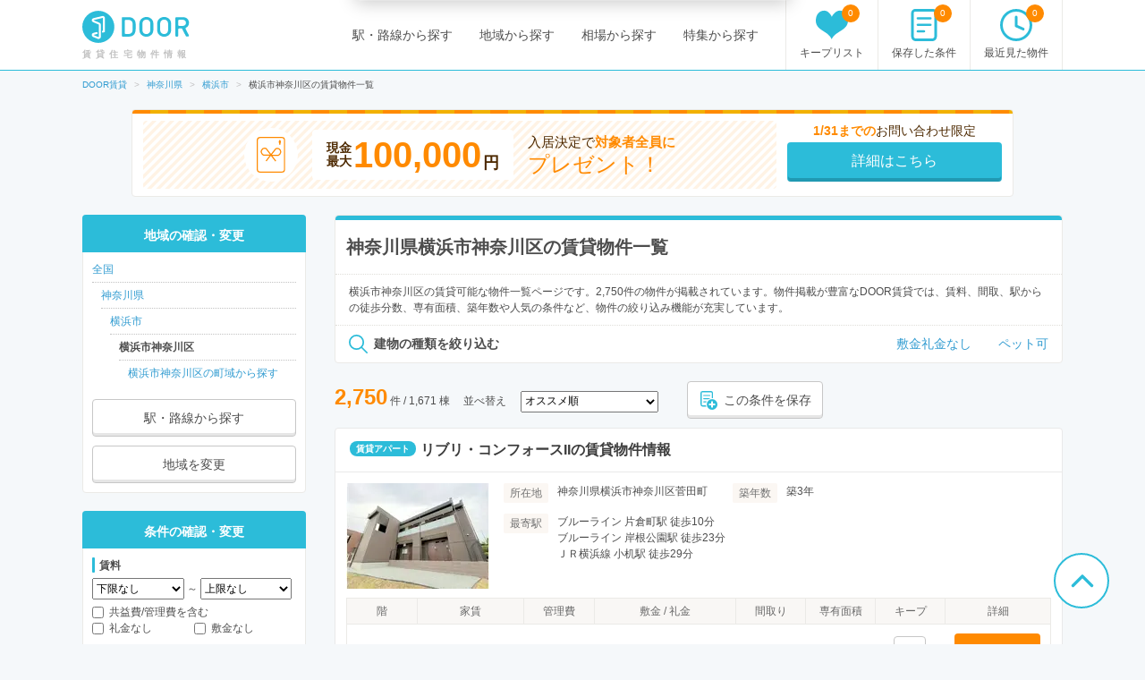

--- FILE ---
content_type: text/html; charset=utf-8
request_url: https://door.ac/kanagawa/mcity-5/city-14102/list
body_size: 41813
content:
<!DOCTYPE html><html lang="ja"><head><!-- / dataLayers --><script>
  window.dataLayer = window.dataLayer || [];
  window.dataLayer.push({ 'criteo_product_ids': ["bc0bab92-1e03-5e04-b147-70abf370d547","a5ab0f15-5d92-5153-b66b-e5afd7a464d5","f5f6f229-af6e-5ec0-9ab5-62813717358d","6cf1f435-5387-5587-9cdb-303e30071250","c25d431a-5674-5508-9338-9830a54c7249","49ae1a4a-3df1-5de7-a08a-0f21586c17a3","247e87b2-797c-5d1d-ba97-27326cadeb8a","833c752d-c1f8-5bf7-8827-30e12c53abb0","0be4e416-aee5-5ec5-af11-fa42ba2b8e96","64f85893-66ca-5ca9-9a60-5970594b3707","4bd66548-dc02-5091-82b0-62b9057ba2fb","9da1bf5e-e0ce-5ee3-9ca6-9044e02cfdee","a3ba91b8-3f6d-549f-9226-d6b0b21de79d","e44ed0a8-53e8-5748-b934-d91571bc9cb9","15883311-f80d-515f-9c28-69c0503ecaa4","a2a7fed4-985d-5e15-9cb0-e61018f2907c","968070f0-b344-5262-80d3-32ac616e46ff","9f8dfc1d-31ba-5a15-abe9-795b7d22f58a","1d821698-e8aa-58cc-bb83-44944ea775f1","43db35a1-3bf4-5bd1-9c10-11d5680ee726","a4880f2d-4de7-5590-a670-a7e0d9216490","71916edb-30fb-51c1-bc54-e954ccf9da1a","49fff0d7-cd2e-5c27-b774-fda22f6e15b8","9a6f20ca-0470-58ff-8b85-edfa96c4a126","3d50caf6-33f0-5b2c-930c-0c2bf8f0f7ec","178dac68-9bb6-5814-9e36-2335c1905b5c","bf931585-c810-5889-8bf4-b2f1de66d5a7","253f9bd9-8748-57a9-b511-9a384416835f","4001e494-e5b6-5906-940f-4f739139a186","43fb6c31-60c6-54ca-9df9-fb04553959da","a44605af-53a0-5db7-8ba0-4e133d909e5f","7ef97aee-a196-53ef-9cf3-356984a4a26a","e756845a-d059-5b27-a77a-35c36501879f","3e2c9cbd-8024-5e0d-ad24-7304216ab659","6f6bd867-b646-529f-8d21-5b976a68d247"] });
</script><meta charset="UTF-8"><title>神奈川県横浜市神奈川区のおすすめ賃貸物件情報【DOOR賃貸】</title>
<meta name="description" content="【全物件お祝い金対象】神奈川県横浜市神奈川区での賃貸住宅(賃貸マンション・アパート・戸建賃貸)の物件一覧です。賃貸マンション、アパート、戸建賃貸の物件情報が日本最大級の「DOOR賃貸」なら、敷礼なし、ワンルームなどのこだわり条件で理想の物件が見つかります。">
<meta name="keywords" content="神奈川県,横浜市,横浜市神奈川区,door賃貸">
<link rel="canonical" href="https://door.ac/kanagawa/mcity-5/city-14102/list">
<link rel="next" href="/kanagawa/mcity-5/city-14102/list?page=2">
<meta property="og:title" content="神奈川県横浜市神奈川区のおすすめ賃貸物件情報【DOOR賃貸】">
<meta property="og:type" content="article">
<meta property="og:url" content="https://door.ac/kanagawa/mcity-5/city-14102/list">
<meta property="og:image" content="https://assets.door.ac/assets/common/facebook/door_icon-ecb1573d07bd059630dbd219bf593fad0aa41f0225768492cc78ee9658c6383b.png">
<meta property="og:content" content="【DOOR賃貸】賃貸(賃貸マンション・アパート・戸建賃貸)のお部屋探し">
<meta property="og:description" content="【全物件お祝い金対象】神奈川県横浜市神奈川区での賃貸住宅(賃貸マンション・アパート・戸建賃貸)の物件一覧です。賃貸マンション、アパート、戸建賃貸の物件情報が日本最大級の「DOOR賃貸」なら、敷礼なし、ワンルームなどのこだわり条件で理想の物件が見つかります。">
<meta property="fb:app_id" content="4844825578915185">
<meta name="twitter:card" content="summary">
<meta name="twitter:site" content="@DOOR89159045">
<meta name="twitter:title" content="神奈川県横浜市神奈川区のおすすめ賃貸物件情報【DOOR賃貸】">
<meta name="twitter:description" content="【全物件お祝い金対象】神奈川県横浜市神奈川区での賃貸住宅(賃貸マンション・アパート・戸建賃貸)の物件一覧です。賃貸マンション、アパート、戸建賃貸の物件情報が日本最大級の「DOOR賃貸」なら、敷礼なし、ワンルームなどのこだわり条件で理想の物件が見つかります。">
<meta name="twitter:image" content="https://assets.door.ac/assets/common/twitter/door-icon-2f2a3b57959b8d0f523cf352198446eb4e4ea0469b88aa552e8f1a208799a6cc.png"><!-- Google Optimize -->
<style>
  .async-hide { opacity: 0 !important }
</style>
<script>
  (function(a,s,y,n,c,h,i,d,e){s.className+=' '+y;h.start=1*new Date;h.end=i=function(){s.className=s.className.replace(RegExp(' ?'+y),'')};(a[n]=a[n]||[]).hide=h;setTimeout(function(){i();h.end=null},c);h.timeout=c;})(window,document.documentElement,'async-hide','dataLayer',4000,{'GTM-N4P7ZVN':true});
</script><script async="" src="https://www.googleoptimize.com/optimize.js?id=GTM-N4P7ZVN"></script><!-- End -- Google Optimize --><!-- Google Tag Manager -->
<script>
  (function(w,d,s,l,i){w[l]=w[l]||[];w[l].push({'gtm.start': new Date().getTime(),event:'gtm.js'});var f=d.getElementsByTagName(s)[0], j=d.createElement(s),dl=l!='dataLayer'?'&l='+l:'';j.async=true;j.src='https://www.googletagmanager.com/gtm.js?id='+i+dl;f.parentNode.insertBefore(j,f);})(window,document,'script','dataLayer','GTM-5BZX2VC');
</script>
<!-- End -- Google Tag Manager --><meta content="width=1160,maximum-scale=1.0" name="viewport"><link rel="stylesheet" media="screen" href="//assets.door.ac/assets/application_pc-8c7b0ee0b820ee76598217026a251a0680aa900f5173f4a5e536664373194b1e.css" /><!--  -->
<script>
  (function(w,d){
    w[d] = w[d] || {};
    w[d]['assetsUrl'] = w[d]['assetsUrl'] || {};
    w[d]['assetsUrl']['pc/buildings/map/icon_marker_bukken.svg']      = '//assets.door.ac/assets/pc/buildings/map/icon_marker_bukken-cf065b0273f0d4ca261f596d32ad50fc91f24d2ca52e1df7c1d64cc321c05b0b.svg';
    w[d]['assetsUrl']['pc/buildings/map/icon_destination.svg']        = '//assets.door.ac/assets/pc/buildings/map/icon_destination-4f7d5cd0f94aed51617f7bcdb5534430fad9fdde9030e87b0fe56f548e8d5f7b.svg';
    w[d]['assetsUrl']['pc/buildings/map/icon_marker_supermarket.svg'] = '//assets.door.ac/assets/pc/buildings/map/icon_marker_supermarket-1a2b5da4404b2c6363ee8507ba360c2b3020c44e21209d34eb74631130b8f833.svg';
    w[d]['assetsUrl']['pc/buildings/map/icon_marker_bank.svg']        = '//assets.door.ac/assets/pc/buildings/map/icon_marker_bank-4977165690b7da5ecb05ae31c30f18bb869783dedb19f3a1f279862de5fcc006.svg';
    w[d]['assetsUrl']['pc/buildings/map/icon_marker_convenience.svg'] = '//assets.door.ac/assets/pc/buildings/map/icon_marker_convenience-3f0afba9fa6915d4a423fdc4f52f14a1aafd85f8a07cfe4c2317feeebd6829b4.svg';
    w[d]['assetsUrl']['pc/buildings/map/icon_marker_police.svg']      = '//assets.door.ac/assets/pc/buildings/map/icon_marker_police-3dca6906dff70a9813b54a2852ce3e9e8d8888e98a345ab05548e07ea93f0a59.svg';
    w[d]['assetsUrl']['pc/buildings/map/icon_marker_school.svg']      = '//assets.door.ac/assets/pc/buildings/map/icon_marker_school-ae1daceeef3531fbeddd36962d8e3fe0dd7d3614f15dcc7f4b1d947c5ce0c82c.svg';
    w[d]['assetsUrl']['pc/buildings/map/icon_marker_restaurant.svg']  = '//assets.door.ac/assets/pc/buildings/map/icon_marker_restaurant-a9b2edd50b245e72aa382c3f53504cd5c8ad040fcd156d05e422d5f8b13c15eb.svg';
    w[d]['assetsUrl']['pc/buildings/map/icon_marker_hospital.svg']    = '//assets.door.ac/assets/pc/buildings/map/icon_marker_hospital-8cafe0c3522c94378c0f808deac1603f22b6c0391c3fb14d67cd2fabafdf0a1d.svg';
    w[d]['assetsUrl']['pc/stores/map/door_icon.png']                  = '//assets.door.ac/assets/pc/stores/map/door_icon-1b7189cdaf49a2e9b0d13edbc222dae41c5921070ac38544d86d9fbe53dd7057.png';
    w[d]['assetsUrl']['pc/maps/ajax-loader2.gif']                     = '//assets.door.ac/assets/pc/maps/ajax-loader2-5fddbab5bece4978c519471871eb5abd7a6bcc200746310dee96a4247da2c0b9.gif';
    w[d]['assetsUrl']['pc/maps/door_icon.png']                        = '//assets.door.ac/assets/pc/maps/door_icon-1b7189cdaf49a2e9b0d13edbc222dae41c5921070ac38544d86d9fbe53dd7057.png';
    w[d]['assetsUrl']['pc/maps/door_icon_on.png']                     = '//assets.door.ac/assets/pc/maps/door_icon_on-4da8d8fe6cdc8ca10c6267a18bc0a9a55e01b374bbd0d713089331876bf774e7.png';
    w[d]['assetsUrl']['smartphone/buildings/map/icon_marker_bukken.svg']      = '//assets.door.ac/assets/pc/buildings/map/icon_marker_bukken-cf065b0273f0d4ca261f596d32ad50fc91f24d2ca52e1df7c1d64cc321c05b0b.svg';
    w[d]['assetsUrl']['smartphone/buildings/map/icon_destination.svg']        = '//assets.door.ac/assets/pc/buildings/map/icon_destination-4f7d5cd0f94aed51617f7bcdb5534430fad9fdde9030e87b0fe56f548e8d5f7b.svg';
    w[d]['assetsUrl']['smartphone/buildings/map/icon_marker_supermarket.svg'] = '//assets.door.ac/assets/pc/buildings/map/icon_marker_supermarket-1a2b5da4404b2c6363ee8507ba360c2b3020c44e21209d34eb74631130b8f833.svg';
    w[d]['assetsUrl']['smartphone/buildings/map/icon_marker_bank.svg']        = '//assets.door.ac/assets/pc/buildings/map/icon_marker_bank-4977165690b7da5ecb05ae31c30f18bb869783dedb19f3a1f279862de5fcc006.svg';
    w[d]['assetsUrl']['smartphone/buildings/map/icon_marker_convenience.svg'] = '//assets.door.ac/assets/pc/buildings/map/icon_marker_convenience-3f0afba9fa6915d4a423fdc4f52f14a1aafd85f8a07cfe4c2317feeebd6829b4.svg';
    w[d]['assetsUrl']['smartphone/buildings/map/icon_marker_police.svg']      = '//assets.door.ac/assets/pc/buildings/map/icon_marker_police-3dca6906dff70a9813b54a2852ce3e9e8d8888e98a345ab05548e07ea93f0a59.svg';
    w[d]['assetsUrl']['smartphone/buildings/map/icon_marker_school.svg']      = '//assets.door.ac/assets/pc/buildings/map/icon_marker_school-ae1daceeef3531fbeddd36962d8e3fe0dd7d3614f15dcc7f4b1d947c5ce0c82c.svg';
    w[d]['assetsUrl']['smartphone/buildings/map/icon_marker_restaurant.svg']  = '//assets.door.ac/assets/pc/buildings/map/icon_marker_restaurant-a9b2edd50b245e72aa382c3f53504cd5c8ad040fcd156d05e422d5f8b13c15eb.svg';
    w[d]['assetsUrl']['smartphone/buildings/map/icon_marker_hospital.svg']    = '//assets.door.ac/assets/pc/buildings/map/icon_marker_hospital-8cafe0c3522c94378c0f808deac1603f22b6c0391c3fb14d67cd2fabafdf0a1d.svg';
    w[d]['assetsUrl']['smartphone/buildings/map/ajax-loader2.gif']            = '//assets.door.ac/assets/pc/maps/ajax-loader2-5fddbab5bece4978c519471871eb5abd7a6bcc200746310dee96a4247da2c0b9.gif';
    w[d]['assetsUrl']['smartphone/buildings/map/door_icon.png']               = '//assets.door.ac/assets/pc/maps/door_icon-1b7189cdaf49a2e9b0d13edbc222dae41c5921070ac38544d86d9fbe53dd7057.png';
    w[d]['assetsUrl']['smartphone/buildings/map/door_icon_on.png']            = '//assets.door.ac/assets/pc/maps/door_icon_on-4da8d8fe6cdc8ca10c6267a18bc0a9a55e01b374bbd0d713089331876bf774e7.png';
    w[d]['gkey'] = 'AIzaSyAA7dKFwWLQCdfzkBkQfZB-7aIdjlsgOkk';
    w[d]['fcmVapidKey'] = 'BA7VA-JYnmxCAgJPlY9F-l31q3XQNkKpSIgPd2GD5S7jsq0zo1Fxg2yvH8TdjWIzLZDIfmQ9MzJvJnWoGGDZXtU';
  }(window,'_door'));
</script><script src="//assets.door.ac/assets/application_pc-0a4473d05ae55212e0c3b9d57fc390cd1f88dc8c585d3c569c65b2212115c823.js" charset="UTF-8"></script><!-- Start Visual Website Optimizer Asynchronous Code -->
<script>
  var _vwo_code=(function(){
  var account_id=230234,
  settings_tolerance=2000,
  library_tolerance=2500,
  use_existing_jquery=false,
  // DO NOT EDIT BELOW THIS LINE
  f=false,d=document;return{use_existing_jquery:function(){return use_existing_jquery;},library_tolerance:function(){return library_tolerance;},finish:function(){if(!f){f=true;var a=d.getElementById('_vis_opt_path_hides');if(a)a.parentNode.removeChild(a);}},finished:function(){return f;},load:function(a){var b=d.createElement('script');b.src=a;b.type='text/javascript';b.innerText;b.onerror=function(){_vwo_code.finish();};d.getElementsByTagName('head')[0].appendChild(b);},init:function(){settings_timer=setTimeout('_vwo_code.finish()',settings_tolerance);var a=d.createElement('style'),b='body{opacity:0 !important;filter:alpha(opacity=0) !important;background:none !important;}',h=d.getElementsByTagName('head')[0];a.setAttribute('id','_vis_opt_path_hides');a.setAttribute('type','text/css');if(a.styleSheet)a.styleSheet.cssText=b;else a.appendChild(d.createTextNode(b));h.appendChild(a);this.load('//dev.visualwebsiteoptimizer.com/j.php?a='+account_id+'&u='+encodeURIComponent(d.URL)+'&r='+Math.random());return settings_timer;}};}());_vwo_settings_timer=_vwo_code.init();
</script>
<!-- End Visual Website Optimizer Asynchronous Code --><link href="/api/v2/manifest" rel="manifest"></head><body class="search-static" id="search"><div id="container"><!-- Google Tag Manager --><noscript><iframe height="0" src="https://www.googletagmanager.com/ns.html?id=GTM-5BZX2VC" style="display:none;visibility:hidden" width="0"></iframe></noscript><!-- End -- Google Tag Manager --><!-- Firebase Init -->
<script src="https://www.gstatic.com/firebasejs/8.2.6/firebase-app.js"></script>
<script src="https://www.gstatic.com/firebasejs/8.2.6/firebase-messaging.js"></script>
<script src="https://cdn.jsdelivr.net/npm/js-cookie@2/src/js.cookie.min.js"></script>
<script>
  const firebaseConfig = {
    apiKey: 'AIzaSyAuqkUrKIfmlWrDCcx-dv07RMDnaaCDsOk',
    authDomain: 'my-project-1529560475257.firebaseapp.com',
    databaseURL: 'https://my-project-1529560475257.firebaseio.com',
    projectId: 'my-project-1529560475257',
    storageBucket: '',
    messagingSenderId: '845100107092',
    appId: '1:845100107092:web:b161c7256d218d35a074c1'
  };
  firebase.initializeApp(firebaseConfig);
</script><header id="site-header"><div class="site-header-primary"><div class="site-logo_wrap"><a href="https://door.ac"><img width="120" height="40" alt="DOOR賃貸" src="//assets.door.ac/assets/common/door_logo-4adfa16390c617000328008410f763356a5c7c340541b59ce6e75540338f8235.svg" /></a><p class="site-name">賃貸住宅物件情報</p></div><div class="global-nav"><ul class="global-nav__primary"><li><a href="/line">駅・路線から探す</a></li><li><a href="/area">地域から探す</a></li><li><a href="/soba">相場から探す</a></li><li><a href="/specials">特集から探す</a></li></ul><ul class="global-nav__secondary"><li><a href="/chintai/favorites"><span class="global-nav__secondary__badge js-favorite-counter">0</span><span class="icon-with-text icon-with-text--vertical"><i class="icon-favorite"></i><span class="icon-text">キープリスト</span></span></a></li><li><a href="/search-conditions"><span class="global-nav__secondary__badge js-condition-counter">0</span><span class="icon-with-text icon-with-text--vertical"><i class="icon-condition"></i><span class="icon-text">保存した条件</span></span></a></li><li><a href="/histories"><span class="global-nav__secondary__badge js-history-counter">0</span><span class="icon-with-text icon-with-text--vertical"><i class="icon-history"></i><span class="icon-text">最近見た物件</span></span></a></li></ul></div></div></header><ol class="breadcrumbs" itemscope itemtype="http://schema.org/BreadcrumbList"><li itemscope="itemscope" itemprop="itemListElement" itemtype="http://schema.org/ListItem"><a itemprop="item" href="https://door.ac/"><span itemprop="name">DOOR賃貸</span></a><meta itemprop="position" content="1"></meta></li><li itemscope="itemscope" itemprop="itemListElement" itemtype="http://schema.org/ListItem"><a itemprop="item" href="https://door.ac/kanagawa"><span itemprop="name">神奈川県</span></a><meta itemprop="position" content="2"></meta></li><li itemscope="itemscope" itemprop="itemListElement" itemtype="http://schema.org/ListItem"><a itemprop="item" href="https://door.ac/kanagawa/mcity-5/list"><span itemprop="name">横浜市</span></a><meta itemprop="position" content="3"></meta></li><li itemscope="itemscope" itemprop="itemListElement" class="current" itemtype="http://schema.org/ListItem"><span itemprop="name">横浜市神奈川区の賃貸物件一覧</span><meta itemprop="position" content="4"></meta></li></ol>
<form class="new_cond" id="search-condition" data-prefectures="[]" data-mcities="[]" data-cities="[14102]" data-zips="[]" data-lines="[]" data-stations="[]" data-companies="[]" action="/list" accept-charset="UTF-8" method="get"><input name="utf8" type="hidden" value="&#x2713;" /><input value="14102" multiple="multiple" type="hidden" name="cond[cities][]" id="cond_cities" /><div class="content-row"><div class="iwaikin_top_banner"><a class="bnr-iwaikin-960x100" href="/info/iwaikin"><div class="bnr-iwaikin-960x100__price-wrap"><div class="bnr-iwaikin-960x100__img"><img src="//assets.door.ac/assets/common/iwaikin/iwaikin-img-d1b90cdef48b5f5213cba5dc4ecda390a591601349b191466825210e515e5139.svg" /></div><p class="bnr-iwaikin-960x100__price"><span class="bnr-iwaikin-960x100__max-text">現金<br>最大</span><strong class="bnr-iwaikin-960x100__max">100,000</strong><span class="bnr-iwaikin-960x100__yen">円</span></p><p class="bnr-iwaikin-960x100__all">入居決定で<strong>対象者全員に</strong><br><span class="bnr-iwaikin-960x100__present">プレゼント！</span></p></div><div class="bnr-iwaikin-960x100__button-wrap"><p class="bnr-iwaikin-960x100__period"><strong>1/31までの</strong>お問い合わせ限定</p><p class="bnr-iwaikin-960x100__button btn-primary">詳細はこちら</p></div></a></div><article id="content-body"><div class="heading-box"><div class="heading-box__head"><h1 class="heading-1">神奈川県横浜市神奈川区の賃貸物件一覧</h1></div><div class="heading-box__description">横浜市神奈川区の賃貸可能な物件一覧ページです。2,750件の物件が掲載されています。物件掲載が豊富なDOOR賃貸では、賃料、間取、駅からの徒歩分数、専有面積、築年数や人気の条件など、物件の絞り込み機能が充実しています。</div><div class="heading-box__link-list"><p class="heading-box__link-list-term"><span class="icon-with-text"><i class="icon-search"></i><span class="icon-text"><strong>建物の種類を絞り込む</strong></span></span></p><ul><li><a href="/specials/nokeymoney_nodeposit/kanagawa/mcity-5/city-14102/list">敷金礼金なし</a></li><li><a href="/specials/feature7/kanagawa/mcity-5/city-14102/list">ペット可</a></li></ul></div></div><div class="search-result-near" id="extension-list-rooms-count"></div><div class="search-result-control"><div class="search-results"><strong class="emphasis-primary" id="js-list-rooms-count">2,750</strong>&nbsp;件&nbsp;/&nbsp;1,671 棟</div><div class="search-result-sort"><span class="search-result-sort__text">並べ替え</span><span class="search-result-sort__select"><select name="cond[sort]" id="cond_sort"><option selected="selected" value="-inquiry_price">オススメ順</option>
<option value="rent_with_admin_cost">家賃が安い順</option>
<option value="-rent_with_admin_cost">家賃が高い順</option>
<option value="-dimension">専有面積が広い順</option>
<option value="age">築年数が浅い順</option>
<option value="-created_date">データ登録日の新しい順</option></select></span></div><button class="btn-default btn--small js-condition-add" data-condition-id="0" type="button"><div class="icon-with-text"><div class="icon-stored-condition"></div><div class="icon-text">この条件を保存</div></div></button></div><div class="building-box"><div class="building-box__head"><div class="label">賃貸アパート</div><h2 class="heading"><a target="_blank" href="/buildings/7c45d4e9-a014-5d97-841c-f1d46960836b">リブリ・コンフォースIIの賃貸物件情報</a></h2></div><div class="building-box__body"><div class="building-box__summary"><div class="building-box__summary-image"><img width="160" height="118" alt="リブリ・コンフォースII" src="//img.door.ac/door-chintai/realestate/suumo/398/100462068398/100462068398_go.jpg/160x118-f1-q70-wp1" /></div><div class="building-box__summary-primary"><dl class="description-item"><dt><span class="label-property-item">所在地</span></dt><dd>神奈川県横浜市神奈川区菅田町</dd></dl><dl class="description-item"><dt><span class="label-property-item">築年数</span></dt><dd>築3年</dd></dl><dl class="description-item description-item--station"><dt><span class="label-property-item">最寄駅</span></dt><dd>ブルーライン 片倉町駅 徒歩10分<br>ブルーライン 岸根公園駅 徒歩23分<br>ＪＲ横浜線 小机駅 徒歩29分</dd></dl></div></div><div class=""><table class="table-secondary table--clickable js-table-clickable"><thead><tr class="table-head"><th>階</th><th class="table-head__rent">家賃</th><th>管理費</th><th class="table-head__shikikin">敷金 / 礼金</th><th>間取り</th><th>専有面積</th><th>キープ</th><th class="table-head__detail">詳細</th></tr></thead><tbody><tr><td>1階</td><td><em class="emphasis-primary" style="font-size: 18px;">6.8</em>万円</td><td>4,000円</td><td>なし&nbsp;/&nbsp;6.8万円</td><td>1K</td><td>22.35m<sup>2</sup></td><td><button class="btn-default is-inactive js-favorite-toggle btn--compact" data-added-text="" data-favorite-id="159541434" data-removed-text="" id="" type="button"><i class="icon-favorite"></i><br><span class="js-favorite-text"></span></button></td><td><a class="btn-secondary btn--small" target="_blank" rel="nofollow" href="/buildings/7c45d4e9-a014-5d97-841c-f1d46960836b/properties/bc0bab92-1e03-5e04-b147-70abf370d547">詳細を見る</a></td></tr></tbody></table></div></div><p class="building-box__footer"><a target="_blank" href="/buildings/7c45d4e9-a014-5d97-841c-f1d46960836b">リブリ・コンフォースIIの賃貸物件情報</a></p></div><div class="building-box"><div class="building-box__head"><div class="label">賃貸アパート</div><h2 class="heading"><a target="_blank" href="/buildings/075897db-0ac5-524c-abdf-bbcca66c0679">ヒルズ反町B棟の賃貸物件情報</a></h2></div><div class="building-box__body"><div class="building-box__summary"><div class="building-box__summary-image"><img width="160" height="118" alt="ヒルズ反町B棟" src="//img.door.ac/door-chintai/realestate/suumo/954/100475160954/100475160954_go.jpg/160x118-f1-q70-wp1" /></div><div class="building-box__summary-primary"><dl class="description-item"><dt><span class="label-property-item">所在地</span></dt><dd>神奈川県横浜市神奈川区斎藤分町</dd></dl><dl class="description-item"><dt><span class="label-property-item">築年数</span></dt><dd>築10年</dd></dl><dl class="description-item description-item--station"><dt><span class="label-property-item">最寄駅</span></dt><dd>ブルーライン 三ツ沢下町駅 徒歩9分<br>東急東横線 反町駅 徒歩11分<br>東急東横線 東白楽駅 徒歩13分</dd></dl></div></div><div class=""><table class="table-secondary table--clickable js-table-clickable"><thead><tr class="table-head"><th>階</th><th class="table-head__rent">家賃</th><th>管理費</th><th class="table-head__shikikin">敷金 / 礼金</th><th>間取り</th><th>専有面積</th><th>キープ</th><th class="table-head__detail">詳細</th></tr></thead><tbody><tr><td>2階</td><td><em class="emphasis-primary" style="font-size: 18px;">5.4</em>万円</td><td>3,000円</td><td>なし&nbsp;/&nbsp;なし</td><td>ワンルーム</td><td>13.78m<sup>2</sup></td><td><button class="btn-default is-inactive js-favorite-toggle btn--compact" data-added-text="" data-favorite-id="19298394" data-removed-text="" id="" type="button"><i class="icon-favorite"></i><br><span class="js-favorite-text"></span></button></td><td><a class="btn-secondary btn--small" target="_blank" rel="nofollow" href="/buildings/075897db-0ac5-524c-abdf-bbcca66c0679/properties/a5ab0f15-5d92-5153-b66b-e5afd7a464d5">詳細を見る</a></td></tr><tr><td>2階</td><td><em class="emphasis-primary" style="font-size: 18px;">5.7</em>万円</td><td>3,000円</td><td>なし&nbsp;/&nbsp;なし</td><td>ワンルーム</td><td>13.76m<sup>2</sup></td><td><button class="btn-default is-inactive js-favorite-toggle btn--compact" data-added-text="" data-favorite-id="19298403" data-removed-text="" id="" type="button"><i class="icon-favorite"></i><br><span class="js-favorite-text"></span></button></td><td><a class="btn-secondary btn--small" target="_blank" rel="nofollow" href="/buildings/075897db-0ac5-524c-abdf-bbcca66c0679/properties/f5f6f229-af6e-5ec0-9ab5-62813717358d">詳細を見る</a></td></tr></tbody></table></div></div><p class="building-box__footer"><a target="_blank" href="/buildings/075897db-0ac5-524c-abdf-bbcca66c0679">ヒルズ反町B棟の賃貸物件情報</a></p></div><div class="building-box"><div class="building-box__head"><div class="label">賃貸アパート</div><h2 class="heading"><a target="_blank" href="/buildings/4ffc40ef-a6bd-5125-babc-13e2c119a322">めぞん松見の賃貸物件情報</a></h2></div><div class="building-box__body"><div class="building-box__summary"><div class="building-box__summary-image"><img width="160" height="118" alt="めぞん松見" src="//img.door.ac/door-chintai/realestate/suumo/973/100483083973/100483083973_go.jpg/160x118-f1-q70-wp1" /></div><div class="building-box__summary-primary"><dl class="description-item"><dt><span class="label-property-item">所在地</span></dt><dd>神奈川県横浜市神奈川区松見町</dd></dl><dl class="description-item"><dt><span class="label-property-item">築年数</span></dt><dd>築16年</dd></dl><dl class="description-item description-item--station"><dt><span class="label-property-item">最寄駅</span></dt><dd>東急東横線 妙蓮寺駅 徒歩9分<br>東急東横線 菊名駅 徒歩18分<br>ＪＲ横浜線 大口駅 徒歩21分</dd></dl></div></div><div class=""><table class="table-secondary table--clickable js-table-clickable"><thead><tr class="table-head"><th>階</th><th class="table-head__rent">家賃</th><th>管理費</th><th class="table-head__shikikin">敷金 / 礼金</th><th>間取り</th><th>専有面積</th><th>キープ</th><th class="table-head__detail">詳細</th></tr></thead><tbody><tr><td>1階</td><td><em class="emphasis-primary" style="font-size: 18px;">18</em>万円</td><td>2万円</td><td>36万円&nbsp;/&nbsp;18万円</td><td>3LDK</td><td>70.67m<sup>2</sup></td><td><button class="btn-default is-inactive js-favorite-toggle btn--compact" data-added-text="" data-favorite-id="3720748" data-removed-text="" id="" type="button"><i class="icon-favorite"></i><br><span class="js-favorite-text"></span></button></td><td><a class="btn-secondary btn--small" target="_blank" rel="nofollow" href="/buildings/4ffc40ef-a6bd-5125-babc-13e2c119a322/properties/6cf1f435-5387-5587-9cdb-303e30071250">詳細を見る</a></td></tr></tbody></table></div></div><p class="building-box__footer"><a target="_blank" href="/buildings/4ffc40ef-a6bd-5125-babc-13e2c119a322">めぞん松見の賃貸物件情報</a></p></div><div class="building-box"><div class="building-box__head"><div class="label">賃貸アパート</div><h2 class="heading"><a target="_blank" href="/buildings/5dd759f8-8aee-5411-a6cc-3db6c691c6f9">ディアコート東白楽の賃貸物件情報</a></h2></div><div class="building-box__body"><div class="building-box__summary"><div class="building-box__summary-image"><img width="160" height="118" alt="ディアコート東白楽" src="//img.door.ac/door-chintai/realestate/apamanshop2/img.apamanshop.com/fs/Original/img/images/5145480800/14861254_K0548_G1.jpg?sr.dw=640&amp;sr.dh=640/160x118-f1-q70-wp1" /></div><div class="building-box__summary-primary"><dl class="description-item"><dt><span class="label-property-item">所在地</span></dt><dd>神奈川県横浜市神奈川区白幡南町</dd></dl><dl class="description-item"><dt><span class="label-property-item">築年数</span></dt><dd>築17年</dd></dl><dl class="description-item description-item--station"><dt><span class="label-property-item">最寄駅</span></dt><dd>東急東横線 東白楽駅 徒歩14分</dd></dl></div></div><div class=""><table class="table-secondary table--clickable js-table-clickable"><thead><tr class="table-head"><th>階</th><th class="table-head__rent">家賃</th><th>管理費</th><th class="table-head__shikikin">敷金 / 礼金</th><th>間取り</th><th>専有面積</th><th>キープ</th><th class="table-head__detail">詳細</th></tr></thead><tbody><tr><td>2階</td><td><em class="emphasis-primary" style="font-size: 18px;">6.5</em>万円</td><td>3,000円</td><td>6.5万円&nbsp;/&nbsp;6.5万円</td><td>1K</td><td>18.23m<sup>2</sup></td><td><button class="btn-default is-inactive js-favorite-toggle btn--compact" data-added-text="" data-favorite-id="15663543" data-removed-text="" id="" type="button"><i class="icon-favorite"></i><br><span class="js-favorite-text"></span></button></td><td><a class="btn-secondary btn--small" target="_blank" rel="nofollow" href="/buildings/5dd759f8-8aee-5411-a6cc-3db6c691c6f9/properties/c25d431a-5674-5508-9338-9830a54c7249">詳細を見る</a></td></tr><tr><td>2階</td><td><em class="emphasis-primary" style="font-size: 18px;">6.5</em>万円</td><td>3,000円</td><td>6.5万円&nbsp;/&nbsp;6.5万円</td><td>1K</td><td>18.23m<sup>2</sup></td><td><button class="btn-default is-inactive js-favorite-toggle btn--compact" data-added-text="" data-favorite-id="16902456" data-removed-text="" id="" type="button"><i class="icon-favorite"></i><br><span class="js-favorite-text"></span></button></td><td><a class="btn-secondary btn--small" target="_blank" rel="nofollow" href="/buildings/5dd759f8-8aee-5411-a6cc-3db6c691c6f9/properties/49ae1a4a-3df1-5de7-a08a-0f21586c17a3">詳細を見る</a></td></tr></tbody></table></div></div><p class="building-box__footer"><a target="_blank" href="/buildings/5dd759f8-8aee-5411-a6cc-3db6c691c6f9">ディアコート東白楽の賃貸物件情報</a></p></div><div class="building-box"><div class="building-box__head"><div class="label">賃貸マンション</div><h2 class="heading"><a target="_blank" href="/buildings/b8e477a5-b036-5215-a30e-c879349b8885">てぃだ横浜の賃貸物件情報</a></h2></div><div class="building-box__body"><div class="building-box__summary"><div class="building-box__summary-image"><img width="160" height="118" alt="てぃだ横浜" src="//img.door.ac/door-chintai/realestate/suumo/527/100461872527/100461872527_go.jpg/160x118-f1-q70-wp1" /></div><div class="building-box__summary-primary"><dl class="description-item"><dt><span class="label-property-item">所在地</span></dt><dd>神奈川県横浜市神奈川区松本町</dd></dl><dl class="description-item"><dt><span class="label-property-item">築年数</span></dt><dd>築21年</dd></dl><dl class="description-item description-item--station"><dt><span class="label-property-item">最寄駅</span></dt><dd>ブルーライン 三ツ沢下町駅 徒歩4分<br>東急東横線 反町駅 徒歩10分<br>ＪＲ京浜東北線 横浜駅 徒歩23分</dd></dl></div></div><div class=""><table class="table-secondary table--clickable js-table-clickable"><thead><tr class="table-head"><th>階</th><th class="table-head__rent">家賃</th><th>管理費</th><th class="table-head__shikikin">敷金 / 礼金</th><th>間取り</th><th>専有面積</th><th>キープ</th><th class="table-head__detail">詳細</th></tr></thead><tbody><tr><td>5階</td><td><em class="emphasis-primary" style="font-size: 18px;">7.4</em>万円</td><td>5,000円</td><td>なし&nbsp;/&nbsp;なし</td><td>1K</td><td>21.95m<sup>2</sup></td><td><button class="btn-default is-inactive js-favorite-toggle btn--compact" data-added-text="" data-favorite-id="159488290" data-removed-text="" id="" type="button"><i class="icon-favorite"></i><br><span class="js-favorite-text"></span></button></td><td><a class="btn-secondary btn--small" target="_blank" rel="nofollow" href="/buildings/b8e477a5-b036-5215-a30e-c879349b8885/properties/247e87b2-797c-5d1d-ba97-27326cadeb8a">詳細を見る</a></td></tr><tr><td>4階</td><td><em class="emphasis-primary" style="font-size: 18px;">6.48</em>万円</td><td>5,000円</td><td>なし&nbsp;/&nbsp;6.48万円</td><td>ワンルーム</td><td>18.8m<sup>2</sup></td><td><button class="btn-default is-inactive js-favorite-toggle btn--compact" data-added-text="" data-favorite-id="22729554" data-removed-text="" id="" type="button"><i class="icon-favorite"></i><br><span class="js-favorite-text"></span></button></td><td><a class="btn-secondary btn--small" target="_blank" rel="nofollow" href="/buildings/b8e477a5-b036-5215-a30e-c879349b8885/properties/833c752d-c1f8-5bf7-8827-30e12c53abb0">詳細を見る</a></td></tr></tbody></table></div></div><p class="building-box__footer"><a target="_blank" href="/buildings/b8e477a5-b036-5215-a30e-c879349b8885">てぃだ横浜の賃貸物件情報</a></p></div><div class="building-box"><div class="building-box__head"><div class="label">賃貸マンション</div><h2 class="heading"><a target="_blank" href="/buildings/41fe18fc-92c5-53c6-9324-576acda9d90c">YOKOHAMA BAY KING PRINCESSの賃貸物件情報</a></h2></div><div class="building-box__body"><div class="building-box__summary"><div class="building-box__summary-image"><img width="160" height="118" alt="YOKOHAMA BAY KING PRINCESS" src="//img.door.ac/door-chintai/realestate/suumo/407/100481453407/100481453407_go.jpg/160x118-f1-q70-wp1" /></div><div class="building-box__summary-primary"><dl class="description-item"><dt><span class="label-property-item">所在地</span></dt><dd>神奈川県横浜市神奈川区片倉</dd></dl><dl class="description-item"><dt><span class="label-property-item">築年数</span></dt><dd>築25年</dd></dl><dl class="description-item description-item--station"><dt><span class="label-property-item">最寄駅</span></dt><dd>ブルーライン 片倉町駅 徒歩3分<br>ブルーライン 三ツ沢上町駅 徒歩20分<br>ブルーライン 岸根公園駅 徒歩22分</dd></dl></div></div><div class=""><table class="table-secondary table--clickable js-table-clickable"><thead><tr class="table-head"><th>階</th><th class="table-head__rent">家賃</th><th>管理費</th><th class="table-head__shikikin">敷金 / 礼金</th><th>間取り</th><th>専有面積</th><th>キープ</th><th class="table-head__detail">詳細</th></tr></thead><tbody><tr><td>3階</td><td><em class="emphasis-primary" style="font-size: 18px;">6.5</em>万円</td><td>6,000円</td><td>6.5万円&nbsp;/&nbsp;6.5万円</td><td>1K</td><td>18.53m<sup>2</sup></td><td><button class="btn-default is-inactive js-favorite-toggle btn--compact" data-added-text="" data-favorite-id="148592299" data-removed-text="" id="" type="button"><i class="icon-favorite"></i><br><span class="js-favorite-text"></span></button></td><td><a class="btn-secondary btn--small" target="_blank" rel="nofollow" href="/buildings/41fe18fc-92c5-53c6-9324-576acda9d90c/properties/0be4e416-aee5-5ec5-af11-fa42ba2b8e96">詳細を見る</a></td></tr></tbody></table></div></div><p class="building-box__footer"><a target="_blank" href="/buildings/41fe18fc-92c5-53c6-9324-576acda9d90c">YOKOHAMA BAY KING PRINCESSの賃貸物件情報</a></p></div><div class="building-box"><div class="building-box__head"><div class="label">賃貸マンション</div><h2 class="heading"><a target="_blank" href="/buildings/5b194807-a9d3-535a-8531-9a7e4622e0fc">ガーデン山イーストの賃貸物件情報</a></h2></div><div class="building-box__body"><div class="building-box__summary"><div class="building-box__summary-image"><img width="160" height="118" alt="ガーデン山イースト" src="//img.door.ac/door-chintai/realestate/suumo/749/100473211749/100473211749_go.jpg/160x118-f1-q70-wp1" /></div><div class="building-box__summary-primary"><dl class="description-item"><dt><span class="label-property-item">所在地</span></dt><dd>神奈川県横浜市神奈川区三ツ沢下町</dd></dl><dl class="description-item"><dt><span class="label-property-item">築年数</span></dt><dd>築26年</dd></dl><dl class="description-item description-item--station"><dt><span class="label-property-item">最寄駅</span></dt><dd>ブルーライン 三ツ沢下町駅 徒歩10分<br>東急東横線 反町駅 徒歩16分</dd></dl></div></div><div class=""><table class="table-secondary table--clickable js-table-clickable"><thead><tr class="table-head"><th>階</th><th class="table-head__rent">家賃</th><th>管理費</th><th class="table-head__shikikin">敷金 / 礼金</th><th>間取り</th><th>専有面積</th><th>キープ</th><th class="table-head__detail">詳細</th></tr></thead><tbody><tr><td>1階</td><td><em class="emphasis-primary" style="font-size: 18px;">6.3</em>万円</td><td>なし</td><td>6.3万円&nbsp;/&nbsp;6.3万円</td><td>ワンルーム</td><td>24.24m<sup>2</sup></td><td><button class="btn-default is-inactive js-favorite-toggle btn--compact" data-added-text="" data-favorite-id="10038541" data-removed-text="" id="" type="button"><i class="icon-favorite"></i><br><span class="js-favorite-text"></span></button></td><td><a class="btn-secondary btn--small" target="_blank" rel="nofollow" href="/buildings/5b194807-a9d3-535a-8531-9a7e4622e0fc/properties/64f85893-66ca-5ca9-9a60-5970594b3707">詳細を見る</a></td></tr></tbody></table></div></div><p class="building-box__footer"><a target="_blank" href="/buildings/5b194807-a9d3-535a-8531-9a7e4622e0fc">ガーデン山イーストの賃貸物件情報</a></p></div><div class="building-box"><div class="building-box__head"><div class="label">賃貸マンション</div><h2 class="heading"><a target="_blank" href="/buildings/3a31563d-c19e-5464-a17d-89e2b7156a1d">YOKOHAMA BAY HILLSの賃貸物件情報</a></h2></div><div class="building-box__body"><div class="building-box__summary"><div class="building-box__summary-image"><img width="160" height="118" alt="YOKOHAMA BAY HILLS" src="//img.door.ac/door-chintai/realestate/suumo/091/100476579091/100476579091_go.jpg/160x118-f1-q70-wp1" /></div><div class="building-box__summary-primary"><dl class="description-item"><dt><span class="label-property-item">所在地</span></dt><dd>神奈川県横浜市神奈川区中丸</dd></dl><dl class="description-item"><dt><span class="label-property-item">築年数</span></dt><dd>築27年</dd></dl><dl class="description-item description-item--station"><dt><span class="label-property-item">最寄駅</span></dt><dd>東急東横線 東白楽駅 徒歩11分<br>ブルーライン 三ツ沢下町駅 徒歩15分<br>ＪＲ横浜線 東神奈川駅 徒歩20分</dd></dl></div></div><div class=""><table class="table-secondary table--clickable js-table-clickable"><thead><tr class="table-head"><th>階</th><th class="table-head__rent">家賃</th><th>管理費</th><th class="table-head__shikikin">敷金 / 礼金</th><th>間取り</th><th>専有面積</th><th>キープ</th><th class="table-head__detail">詳細</th></tr></thead><tbody><tr><td>3階</td><td><em class="emphasis-primary" style="font-size: 18px;">6</em>万円</td><td>6,000円</td><td>6万円&nbsp;/&nbsp;6万円</td><td>ワンルーム</td><td>17.42m<sup>2</sup></td><td><button class="btn-default is-inactive js-favorite-toggle btn--compact" data-added-text="" data-favorite-id="26111355" data-removed-text="" id="" type="button"><i class="icon-favorite"></i><br><span class="js-favorite-text"></span></button></td><td><a class="btn-secondary btn--small" target="_blank" rel="nofollow" href="/buildings/3a31563d-c19e-5464-a17d-89e2b7156a1d/properties/4bd66548-dc02-5091-82b0-62b9057ba2fb">詳細を見る</a></td></tr><tr><td>3階</td><td><em class="emphasis-primary" style="font-size: 18px;">6</em>万円</td><td>6,000円</td><td>6万円&nbsp;/&nbsp;6万円</td><td>1K</td><td>17.4m<sup>2</sup></td><td><button class="btn-default is-inactive js-favorite-toggle btn--compact" data-added-text="" data-favorite-id="15890182" data-removed-text="" id="" type="button"><i class="icon-favorite"></i><br><span class="js-favorite-text"></span></button></td><td><a class="btn-secondary btn--small" target="_blank" rel="nofollow" href="/buildings/3a31563d-c19e-5464-a17d-89e2b7156a1d/properties/9da1bf5e-e0ce-5ee3-9ca6-9044e02cfdee">詳細を見る</a></td></tr><tr><td>2階</td><td><em class="emphasis-primary" style="font-size: 18px;">5.9</em>万円</td><td>6,000円</td><td>5.9万円&nbsp;/&nbsp;5.9万円</td><td>ワンルーム</td><td>18.65m<sup>2</sup></td><td><button class="btn-default is-inactive js-favorite-toggle btn--compact" data-added-text="" data-favorite-id="16531823" data-removed-text="" id="" type="button"><i class="icon-favorite"></i><br><span class="js-favorite-text"></span></button></td><td><a class="btn-secondary btn--small" target="_blank" rel="nofollow" href="/buildings/3a31563d-c19e-5464-a17d-89e2b7156a1d/properties/a3ba91b8-3f6d-549f-9226-d6b0b21de79d">詳細を見る</a></td></tr></tbody></table></div></div><p class="building-box__footer"><a target="_blank" href="/buildings/3a31563d-c19e-5464-a17d-89e2b7156a1d">YOKOHAMA BAY HILLSの賃貸物件情報</a></p></div><div class="building-box"><div class="building-box__head"><div class="label">賃貸マンション</div><h2 class="heading"><a target="_blank" href="/buildings/366ebd0f-72d0-5da0-bd82-393725a1c6f0">ドミトリーゴコーの賃貸物件情報</a></h2></div><div class="building-box__body"><div class="building-box__summary"><div class="building-box__summary-image"><img width="160" height="118" alt="ドミトリーゴコー" src="//img.door.ac/door-chintai/realestate/apamanshop2/img.apamanshop.com/fs/Original/img/images/5145481100/13043988_K0548_G1.jpg?sr.dw=640&amp;sr.dh=640/160x118-f1-q70-wp1" /></div><div class="building-box__summary-primary"><dl class="description-item"><dt><span class="label-property-item">所在地</span></dt><dd>神奈川県横浜市神奈川区白幡向町</dd></dl><dl class="description-item"><dt><span class="label-property-item">築年数</span></dt><dd>築32年</dd></dl><dl class="description-item description-item--station"><dt><span class="label-property-item">最寄駅</span></dt><dd>東急東横線 白楽駅 徒歩11分</dd></dl></div></div><div class=""><table class="table-secondary table--clickable js-table-clickable"><thead><tr class="table-head"><th>階</th><th class="table-head__rent">家賃</th><th>管理費</th><th class="table-head__shikikin">敷金 / 礼金</th><th>間取り</th><th>専有面積</th><th>キープ</th><th class="table-head__detail">詳細</th></tr></thead><tbody><tr><td>4階</td><td><em class="emphasis-primary" style="font-size: 18px;">8.5</em>万円</td><td>5,000円</td><td>8.5万円&nbsp;/&nbsp;8.5万円</td><td>ワンルーム</td><td>34.2m<sup>2</sup></td><td><button class="btn-default is-inactive js-favorite-toggle btn--compact" data-added-text="" data-favorite-id="325878" data-removed-text="" id="" type="button"><i class="icon-favorite"></i><br><span class="js-favorite-text"></span></button></td><td><a class="btn-secondary btn--small" target="_blank" rel="nofollow" href="/buildings/366ebd0f-72d0-5da0-bd82-393725a1c6f0/properties/e44ed0a8-53e8-5748-b934-d91571bc9cb9">詳細を見る</a></td></tr><tr><td>3階</td><td><em class="emphasis-primary" style="font-size: 18px;">5</em>万円</td><td>2,000円</td><td>5万円&nbsp;/&nbsp;5万円</td><td>1K</td><td>16.08m<sup>2</sup></td><td><button class="btn-default is-inactive js-favorite-toggle btn--compact" data-added-text="" data-favorite-id="331108" data-removed-text="" id="" type="button"><i class="icon-favorite"></i><br><span class="js-favorite-text"></span></button></td><td><a class="btn-secondary btn--small" target="_blank" rel="nofollow" href="/buildings/366ebd0f-72d0-5da0-bd82-393725a1c6f0/properties/15883311-f80d-515f-9c28-69c0503ecaa4">詳細を見る</a></td></tr><tr><td>2階</td><td><em class="emphasis-primary" style="font-size: 18px;">5</em>万円</td><td>2,000円</td><td>5万円&nbsp;/&nbsp;5万円</td><td>1K</td><td>17.1m<sup>2</sup></td><td><button class="btn-default is-inactive js-favorite-toggle btn--compact" data-added-text="" data-favorite-id="2259327" data-removed-text="" id="" type="button"><i class="icon-favorite"></i><br><span class="js-favorite-text"></span></button></td><td><a class="btn-secondary btn--small" target="_blank" rel="nofollow" href="/buildings/366ebd0f-72d0-5da0-bd82-393725a1c6f0/properties/a2a7fed4-985d-5e15-9cb0-e61018f2907c">詳細を見る</a></td></tr><tr><td>2階</td><td><em class="emphasis-primary" style="font-size: 18px;">5</em>万円</td><td>2,000円</td><td>5万円&nbsp;/&nbsp;5万円</td><td>1K</td><td>17.1m<sup>2</sup></td><td><button class="btn-default is-inactive js-favorite-toggle btn--compact" data-added-text="" data-favorite-id="18170327" data-removed-text="" id="" type="button"><i class="icon-favorite"></i><br><span class="js-favorite-text"></span></button></td><td><a class="btn-secondary btn--small" target="_blank" rel="nofollow" href="/buildings/366ebd0f-72d0-5da0-bd82-393725a1c6f0/properties/968070f0-b344-5262-80d3-32ac616e46ff">詳細を見る</a></td></tr><tr><td>2階</td><td><em class="emphasis-primary" style="font-size: 18px;">5</em>万円</td><td>2,000円</td><td>5万円&nbsp;/&nbsp;5万円</td><td>1K</td><td>17.1m<sup>2</sup></td><td><button class="btn-default is-inactive js-favorite-toggle btn--compact" data-added-text="" data-favorite-id="2221788" data-removed-text="" id="" type="button"><i class="icon-favorite"></i><br><span class="js-favorite-text"></span></button></td><td><a class="btn-secondary btn--small" target="_blank" rel="nofollow" href="/buildings/366ebd0f-72d0-5da0-bd82-393725a1c6f0/properties/9f8dfc1d-31ba-5a15-abe9-795b7d22f58a">詳細を見る</a></td></tr></tbody></table></div></div><p class="building-box__footer"><a target="_blank" href="/buildings/366ebd0f-72d0-5da0-bd82-393725a1c6f0">ドミトリーゴコーの賃貸物件情報</a></p></div><div class="building-box"><div class="building-box__head"><div class="label">賃貸マンション</div><h2 class="heading"><a target="_blank" href="/buildings/1ede2baf-9102-5ef8-97df-bec7f335c820">ミスターBビルの賃貸物件情報</a></h2></div><div class="building-box__body"><div class="building-box__summary"><div class="building-box__summary-image"><img width="160" height="118" alt="ミスターBビル" src="//img.door.ac/door-chintai/realestate/suumo/506/100366757506/100366757506_go.jpg/160x118-f1-q70-wp1" /></div><div class="building-box__summary-primary"><dl class="description-item"><dt><span class="label-property-item">所在地</span></dt><dd>神奈川県横浜市神奈川区神奈川</dd></dl><dl class="description-item"><dt><span class="label-property-item">築年数</span></dt><dd>築32年</dd></dl><dl class="description-item description-item--station"><dt><span class="label-property-item">最寄駅</span></dt><dd>京急本線 京急東神奈川駅 徒歩5分<br>ＪＲ京浜東北線 東神奈川駅 徒歩6分<br>東急東横線 東白楽駅 徒歩18分</dd></dl></div></div><div class=""><table class="table-secondary table--clickable js-table-clickable"><thead><tr class="table-head"><th>階</th><th class="table-head__rent">家賃</th><th>管理費</th><th class="table-head__shikikin">敷金 / 礼金</th><th>間取り</th><th>専有面積</th><th>キープ</th><th class="table-head__detail">詳細</th></tr></thead><tbody><tr><td>4階</td><td><em class="emphasis-primary" style="font-size: 18px;">5.7</em>万円</td><td>2,000円</td><td>5.7万円&nbsp;/&nbsp;なし</td><td>ワンルーム</td><td>16.2m<sup>2</sup></td><td><button class="btn-default is-inactive js-favorite-toggle btn--compact" data-added-text="" data-favorite-id="22900573" data-removed-text="" id="" type="button"><i class="icon-favorite"></i><br><span class="js-favorite-text"></span></button></td><td><a class="btn-secondary btn--small" target="_blank" rel="nofollow" href="/buildings/1ede2baf-9102-5ef8-97df-bec7f335c820/properties/1d821698-e8aa-58cc-bb83-44944ea775f1">詳細を見る</a></td></tr><tr><td>2階</td><td><em class="emphasis-primary" style="font-size: 18px;">5.7</em>万円</td><td>3,500円</td><td>5.7万円&nbsp;/&nbsp;なし</td><td>ワンルーム</td><td>16.2m<sup>2</sup></td><td><button class="btn-default is-inactive js-favorite-toggle btn--compact" data-added-text="" data-favorite-id="46804013" data-removed-text="" id="" type="button"><i class="icon-favorite"></i><br><span class="js-favorite-text"></span></button></td><td><a class="btn-secondary btn--small" target="_blank" rel="nofollow" href="/buildings/1ede2baf-9102-5ef8-97df-bec7f335c820/properties/43db35a1-3bf4-5bd1-9c10-11d5680ee726">詳細を見る</a></td></tr></tbody></table></div></div><p class="building-box__footer"><a target="_blank" href="/buildings/1ede2baf-9102-5ef8-97df-bec7f335c820">ミスターBビルの賃貸物件情報</a></p></div><div class="building-box"><div class="building-box__head"><div class="label">賃貸アパート</div><h2 class="heading"><a target="_blank" href="/buildings/b24ad9a0-8cad-5f8b-8edd-7c3ae395c59f">サンヒルズFの賃貸物件情報</a></h2></div><div class="building-box__body"><div class="building-box__summary"><div class="building-box__summary-image"><img width="160" height="118" alt="サンヒルズF" src="//img.door.ac/door-chintai/realestate/suumo/632/100444857632/100444857632_go.jpg/160x118-f1-q70-wp1" /></div><div class="building-box__summary-primary"><dl class="description-item"><dt><span class="label-property-item">所在地</span></dt><dd>神奈川県横浜市神奈川区旭ケ丘</dd></dl><dl class="description-item"><dt><span class="label-property-item">築年数</span></dt><dd>築32年</dd></dl><dl class="description-item description-item--station"><dt><span class="label-property-item">最寄駅</span></dt><dd>東急東横線 反町駅 徒歩10分<br>東急東横線 東白楽駅 徒歩10分<br>ＪＲ京浜東北線 東神奈川駅 徒歩10分</dd></dl></div></div><div class=""><table class="table-secondary table--clickable js-table-clickable"><thead><tr class="table-head"><th>階</th><th class="table-head__rent">家賃</th><th>管理費</th><th class="table-head__shikikin">敷金 / 礼金</th><th>間取り</th><th>専有面積</th><th>キープ</th><th class="table-head__detail">詳細</th></tr></thead><tbody><tr><td>1階</td><td><em class="emphasis-primary" style="font-size: 18px;">5.1</em>万円</td><td>2,000円</td><td>なし&nbsp;/&nbsp;なし</td><td>ワンルーム</td><td>19.44m<sup>2</sup></td><td><button class="btn-default is-inactive js-favorite-toggle btn--compact" data-added-text="" data-favorite-id="158991641" data-removed-text="" id="" type="button"><i class="icon-favorite"></i><br><span class="js-favorite-text"></span></button></td><td><a class="btn-secondary btn--small" target="_blank" rel="nofollow" href="/buildings/b24ad9a0-8cad-5f8b-8edd-7c3ae395c59f/properties/a4880f2d-4de7-5590-a670-a7e0d9216490">詳細を見る</a></td></tr></tbody></table></div></div><p class="building-box__footer"><a target="_blank" href="/buildings/b24ad9a0-8cad-5f8b-8edd-7c3ae395c59f">サンヒルズFの賃貸物件情報</a></p></div><div class="building-box"><div class="building-box__head"><div class="label">賃貸アパート</div><h2 class="heading"><a target="_blank" href="/buildings/8928c242-5869-5760-bfc6-32a81fe8dd9b">エムハイツの賃貸物件情報</a></h2></div><div class="building-box__body"><div class="building-box__summary"><div class="building-box__summary-image"><img width="160" height="118" alt="エムハイツ" src="//img.door.ac/door-chintai/realestate/suumo/311/100233992311/100233992311_go.jpg/160x118-f1-q70-wp1" /></div><div class="building-box__summary-primary"><dl class="description-item"><dt><span class="label-property-item">所在地</span></dt><dd>神奈川県横浜市神奈川区神大寺</dd></dl><dl class="description-item"><dt><span class="label-property-item">築年数</span></dt><dd>築33年</dd></dl><dl class="description-item description-item--station"><dt><span class="label-property-item">最寄駅</span></dt><dd>ブルーライン 三ツ沢上町駅 徒歩14分<br>ブルーライン 三ツ沢下町駅 徒歩15分<br>ブルーライン 片倉町駅 徒歩27分</dd></dl></div></div><div class=""><table class="table-secondary table--clickable js-table-clickable"><thead><tr class="table-head"><th>階</th><th class="table-head__rent">家賃</th><th>管理費</th><th class="table-head__shikikin">敷金 / 礼金</th><th>間取り</th><th>専有面積</th><th>キープ</th><th class="table-head__detail">詳細</th></tr></thead><tbody><tr><td>1階</td><td><em class="emphasis-primary" style="font-size: 18px;">4.1</em>万円</td><td>2,000円</td><td>4.1万円&nbsp;/&nbsp;4.1万円</td><td>1K</td><td>17.83m<sup>2</sup></td><td><button class="btn-default is-inactive js-favorite-toggle btn--compact" data-added-text="" data-favorite-id="22838902" data-removed-text="" id="" type="button"><i class="icon-favorite"></i><br><span class="js-favorite-text"></span></button></td><td><a class="btn-secondary btn--small" target="_blank" rel="nofollow" href="/buildings/8928c242-5869-5760-bfc6-32a81fe8dd9b/properties/71916edb-30fb-51c1-bc54-e954ccf9da1a">詳細を見る</a></td></tr><tr><td>1階</td><td><em class="emphasis-primary" style="font-size: 18px;">4</em>万円</td><td>2,000円</td><td>なし&nbsp;/&nbsp;なし</td><td>1K</td><td>16.38m<sup>2</sup></td><td><button class="btn-default is-inactive js-favorite-toggle btn--compact" data-added-text="" data-favorite-id="19094290" data-removed-text="" id="" type="button"><i class="icon-favorite"></i><br><span class="js-favorite-text"></span></button></td><td><a class="btn-secondary btn--small" target="_blank" rel="nofollow" href="/buildings/8928c242-5869-5760-bfc6-32a81fe8dd9b/properties/49fff0d7-cd2e-5c27-b774-fda22f6e15b8">詳細を見る</a></td></tr></tbody></table></div></div><p class="building-box__footer"><a target="_blank" href="/buildings/8928c242-5869-5760-bfc6-32a81fe8dd9b">エムハイツの賃貸物件情報</a></p></div><div class="building-box"><div class="building-box__head"><div class="label">賃貸アパート</div><h2 class="heading"><a target="_blank" href="/buildings/ed59bbd1-6a7f-5939-a4b7-d4f9c2b726d3">ピュアハウスSINWAの賃貸物件情報</a></h2></div><div class="building-box__body"><div class="building-box__summary"><div class="building-box__summary-image"><img width="160" height="118" alt="ピュアハウスSINWA" src="//img.door.ac/door-chintai/realestate/suumo/260/100402791260/100402791260_go.jpg/160x118-f1-q70-wp1" /></div><div class="building-box__summary-primary"><dl class="description-item"><dt><span class="label-property-item">所在地</span></dt><dd>神奈川県横浜市神奈川区六角橋</dd></dl><dl class="description-item"><dt><span class="label-property-item">築年数</span></dt><dd>築34年</dd></dl><dl class="description-item description-item--station"><dt><span class="label-property-item">最寄駅</span></dt><dd>東急東横線 白楽駅 徒歩10分<br>東急東横線 東白楽駅 徒歩11分<br>ブルーライン 岸根公園駅 徒歩18分</dd></dl></div></div><div class=""><table class="table-secondary table--clickable js-table-clickable"><thead><tr class="table-head"><th>階</th><th class="table-head__rent">家賃</th><th>管理費</th><th class="table-head__shikikin">敷金 / 礼金</th><th>間取り</th><th>専有面積</th><th>キープ</th><th class="table-head__detail">詳細</th></tr></thead><tbody><tr><td>2階</td><td><em class="emphasis-primary" style="font-size: 18px;">4.2</em>万円</td><td>3,000円</td><td>なし&nbsp;/&nbsp;なし</td><td>ワンルーム</td><td>12m<sup>2</sup></td><td><button class="btn-default is-inactive js-favorite-toggle btn--compact" data-added-text="" data-favorite-id="52827482" data-removed-text="" id="" type="button"><i class="icon-favorite"></i><br><span class="js-favorite-text"></span></button></td><td><a class="btn-secondary btn--small" target="_blank" rel="nofollow" href="/buildings/ed59bbd1-6a7f-5939-a4b7-d4f9c2b726d3/properties/9a6f20ca-0470-58ff-8b85-edfa96c4a126">詳細を見る</a></td></tr><tr><td>1階</td><td><em class="emphasis-primary" style="font-size: 18px;">4</em>万円</td><td>3,000円</td><td>なし&nbsp;/&nbsp;なし</td><td>1K</td><td>12m<sup>2</sup></td><td><button class="btn-default is-inactive js-favorite-toggle btn--compact" data-added-text="" data-favorite-id="20668849" data-removed-text="" id="" type="button"><i class="icon-favorite"></i><br><span class="js-favorite-text"></span></button></td><td><a class="btn-secondary btn--small" target="_blank" rel="nofollow" href="/buildings/ed59bbd1-6a7f-5939-a4b7-d4f9c2b726d3/properties/3d50caf6-33f0-5b2c-930c-0c2bf8f0f7ec">詳細を見る</a></td></tr><tr><td>1階</td><td><em class="emphasis-primary" style="font-size: 18px;">4.1</em>万円</td><td>3,000円</td><td>なし&nbsp;/&nbsp;なし</td><td>ワンルーム</td><td>12m<sup>2</sup></td><td><button class="btn-default is-inactive js-favorite-toggle btn--compact" data-added-text="" data-favorite-id="102076637" data-removed-text="" id="" type="button"><i class="icon-favorite"></i><br><span class="js-favorite-text"></span></button></td><td><a class="btn-secondary btn--small" target="_blank" rel="nofollow" href="/buildings/ed59bbd1-6a7f-5939-a4b7-d4f9c2b726d3/properties/178dac68-9bb6-5814-9e36-2335c1905b5c">詳細を見る</a></td></tr><tr><td>1階</td><td><em class="emphasis-primary" style="font-size: 18px;">4</em>万円</td><td>3,000円</td><td>なし&nbsp;/&nbsp;なし</td><td>ワンルーム</td><td>12m<sup>2</sup></td><td><button class="btn-default is-inactive js-favorite-toggle btn--compact" data-added-text="" data-favorite-id="23284943" data-removed-text="" id="" type="button"><i class="icon-favorite"></i><br><span class="js-favorite-text"></span></button></td><td><a class="btn-secondary btn--small" target="_blank" rel="nofollow" href="/buildings/ed59bbd1-6a7f-5939-a4b7-d4f9c2b726d3/properties/bf931585-c810-5889-8bf4-b2f1de66d5a7">詳細を見る</a></td></tr></tbody></table></div></div><p class="building-box__footer"><a target="_blank" href="/buildings/ed59bbd1-6a7f-5939-a4b7-d4f9c2b726d3">ピュアハウスSINWAの賃貸物件情報</a></p></div><div class="building-box"><div class="building-box__head"><div class="label">賃貸マンション</div><h2 class="heading"><a target="_blank" href="/buildings/6759e8b1-399a-5278-8162-1b709816c1dc">スカイコート21の賃貸物件情報</a></h2></div><div class="building-box__body"><div class="building-box__summary"><div class="building-box__summary-image"><img width="160" height="118" alt="スカイコート21" src="//img.door.ac/door-chintai/realestate/suumo/765/100474438765/100474438765_go.jpg/160x118-f1-q70-wp1" /></div><div class="building-box__summary-primary"><dl class="description-item"><dt><span class="label-property-item">所在地</span></dt><dd>神奈川県横浜市神奈川区三枚町</dd></dl><dl class="description-item"><dt><span class="label-property-item">築年数</span></dt><dd>築34年</dd></dl><dl class="description-item description-item--station"><dt><span class="label-property-item">最寄駅</span></dt><dd>ブルーライン 片倉町駅 徒歩10分<br>ブルーライン 岸根公園駅 徒歩22分<br>ＪＲ横浜線 小机駅 徒歩27分</dd></dl></div></div><div class=""><table class="table-secondary table--clickable js-table-clickable"><thead><tr class="table-head"><th>階</th><th class="table-head__rent">家賃</th><th>管理費</th><th class="table-head__shikikin">敷金 / 礼金</th><th>間取り</th><th>専有面積</th><th>キープ</th><th class="table-head__detail">詳細</th></tr></thead><tbody><tr><td>1階</td><td><em class="emphasis-primary" style="font-size: 18px;">7.6</em>万円</td><td>3,000円</td><td>7.6万円&nbsp;/&nbsp;なし</td><td>2DK</td><td>49.61m<sup>2</sup></td><td><button class="btn-default is-inactive js-favorite-toggle btn--compact" data-added-text="" data-favorite-id="20526079" data-removed-text="" id="" type="button"><i class="icon-favorite"></i><br><span class="js-favorite-text"></span></button></td><td><a class="btn-secondary btn--small" target="_blank" rel="nofollow" href="/buildings/6759e8b1-399a-5278-8162-1b709816c1dc/properties/253f9bd9-8748-57a9-b511-9a384416835f">詳細を見る</a></td></tr></tbody></table></div></div><p class="building-box__footer"><a target="_blank" href="/buildings/6759e8b1-399a-5278-8162-1b709816c1dc">スカイコート21の賃貸物件情報</a></p></div><div class="building-box"><div class="building-box__head"><div class="label">賃貸アパート</div><h2 class="heading"><a target="_blank" href="/buildings/ef3f23a8-a3d9-5a15-9c92-c3bc01b9f737">ホワイト・ヴィレッジIの賃貸物件情報</a></h2></div><div class="building-box__body"><div class="building-box__summary"><div class="building-box__summary-image"><img width="160" height="118" alt="ホワイト・ヴィレッジI" src="//img.door.ac/door-chintai/realestate/suumo/516/100317148516/100317148516_go.jpg/160x118-f1-q70-wp1" /></div><div class="building-box__summary-primary"><dl class="description-item"><dt><span class="label-property-item">所在地</span></dt><dd>神奈川県横浜市神奈川区菅田町</dd></dl><dl class="description-item"><dt><span class="label-property-item">築年数</span></dt><dd>築35年</dd></dl><dl class="description-item description-item--station"><dt><span class="label-property-item">最寄駅</span></dt><dd>ブルーライン 片倉町駅 徒歩9分<br>ブルーライン 岸根公園駅 徒歩24分<br>ＪＲ横浜線 小机駅 徒歩29分</dd></dl></div></div><div class=""><table class="table-secondary table--clickable js-table-clickable"><thead><tr class="table-head"><th>階</th><th class="table-head__rent">家賃</th><th>管理費</th><th class="table-head__shikikin">敷金 / 礼金</th><th>間取り</th><th>専有面積</th><th>キープ</th><th class="table-head__detail">詳細</th></tr></thead><tbody><tr><td>2階</td><td><em class="emphasis-primary" style="font-size: 18px;">4.5</em>万円</td><td>2,000円</td><td>4.5万円&nbsp;/&nbsp;4.5万円</td><td>1K</td><td>18m<sup>2</sup></td><td><button class="btn-default is-inactive js-favorite-toggle btn--compact" data-added-text="" data-favorite-id="47334030" data-removed-text="" id="" type="button"><i class="icon-favorite"></i><br><span class="js-favorite-text"></span></button></td><td><a class="btn-secondary btn--small" target="_blank" rel="nofollow" href="/buildings/ef3f23a8-a3d9-5a15-9c92-c3bc01b9f737/properties/4001e494-e5b6-5906-940f-4f739139a186">詳細を見る</a></td></tr></tbody></table></div></div><p class="building-box__footer"><a target="_blank" href="/buildings/ef3f23a8-a3d9-5a15-9c92-c3bc01b9f737">ホワイト・ヴィレッジIの賃貸物件情報</a></p></div><div class="building-box"><div class="building-box__head"><div class="label">賃貸マンション</div><h2 class="heading"><a target="_blank" href="/buildings/e2d598d3-c421-5095-8886-4add4f82a6a2">リーヴェル三ツ沢ヒルズの賃貸物件情報</a></h2></div><div class="building-box__body"><div class="building-box__summary"><div class="building-box__summary-image"><img width="160" height="118" alt="リーヴェル三ツ沢ヒルズ" src="//img.door.ac/door-chintai/realestate/suumo/084/100482996084/100482996084_go.jpg/160x118-f1-q70-wp1" /></div><div class="building-box__summary-primary"><dl class="description-item"><dt><span class="label-property-item">所在地</span></dt><dd>神奈川県横浜市神奈川区三ツ沢上町</dd></dl><dl class="description-item"><dt><span class="label-property-item">築年数</span></dt><dd>築35年</dd></dl><dl class="description-item description-item--station"><dt><span class="label-property-item">最寄駅</span></dt><dd>ブルーライン 三ツ沢上町駅 徒歩5分<br>ブルーライン 三ツ沢下町駅 徒歩13分<br>ブルーライン 片倉町駅 徒歩18分</dd></dl></div></div><div class=""><table class="table-secondary table--clickable js-table-clickable"><thead><tr class="table-head"><th>階</th><th class="table-head__rent">家賃</th><th>管理費</th><th class="table-head__shikikin">敷金 / 礼金</th><th>間取り</th><th>専有面積</th><th>キープ</th><th class="table-head__detail">詳細</th></tr></thead><tbody><tr><td>2階</td><td><em class="emphasis-primary" style="font-size: 18px;">5</em>万円</td><td>2,000円</td><td>5万円&nbsp;/&nbsp;5万円</td><td>1K</td><td>18.97m<sup>2</sup></td><td><button class="btn-default is-inactive js-favorite-toggle btn--compact" data-added-text="" data-favorite-id="2786952" data-removed-text="" id="" type="button"><i class="icon-favorite"></i><br><span class="js-favorite-text"></span></button></td><td><a class="btn-secondary btn--small" target="_blank" rel="nofollow" href="/buildings/e2d598d3-c421-5095-8886-4add4f82a6a2/properties/43fb6c31-60c6-54ca-9df9-fb04553959da">詳細を見る</a></td></tr></tbody></table></div></div><p class="building-box__footer"><a target="_blank" href="/buildings/e2d598d3-c421-5095-8886-4add4f82a6a2">リーヴェル三ツ沢ヒルズの賃貸物件情報</a></p></div><div class="building-box"><div class="building-box__head"><div class="label">賃貸マンション</div><h2 class="heading"><a target="_blank" href="/buildings/c17bf051-451f-51e2-8aa7-7b673368d4c6">ヒルズ沢渡の賃貸物件情報</a></h2></div><div class="building-box__body"><div class="building-box__summary"><div class="building-box__summary-image"><img width="160" height="118" alt="ヒルズ沢渡" src="//img.door.ac/door-chintai/realestate/apamanshop2/image.apamanshop.com/props/st-1d2d3469-f8c3-4a0a-88ab-d6b9c0ecd434.jpg?im=Resize=(640,640)/160x118-f1-q70-wp1" /></div><div class="building-box__summary-primary"><dl class="description-item"><dt><span class="label-property-item">所在地</span></dt><dd>神奈川県横浜市神奈川区沢渡</dd></dl><dl class="description-item"><dt><span class="label-property-item">築年数</span></dt><dd>築35年</dd></dl><dl class="description-item description-item--station"><dt><span class="label-property-item">最寄駅</span></dt><dd>湘南新宿ライン宇須 横浜駅 徒歩10分</dd></dl></div></div><div class=""><table class="table-secondary table--clickable js-table-clickable"><thead><tr class="table-head"><th>階</th><th class="table-head__rent">家賃</th><th>管理費</th><th class="table-head__shikikin">敷金 / 礼金</th><th>間取り</th><th>専有面積</th><th>キープ</th><th class="table-head__detail">詳細</th></tr></thead><tbody><tr><td>1階</td><td><em class="emphasis-primary" style="font-size: 18px;">5.8</em>万円</td><td>4,000円</td><td>5.8万円&nbsp;/&nbsp;なし</td><td>1K</td><td>20.35m<sup>2</sup></td><td><button class="btn-default is-inactive js-favorite-toggle btn--compact" data-added-text="" data-favorite-id="2355452" data-removed-text="" id="" type="button"><i class="icon-favorite"></i><br><span class="js-favorite-text"></span></button></td><td><a class="btn-secondary btn--small" target="_blank" rel="nofollow" href="/buildings/c17bf051-451f-51e2-8aa7-7b673368d4c6/properties/a44605af-53a0-5db7-8ba0-4e133d909e5f">詳細を見る</a></td></tr></tbody></table></div></div><p class="building-box__footer"><a target="_blank" href="/buildings/c17bf051-451f-51e2-8aa7-7b673368d4c6">ヒルズ沢渡の賃貸物件情報</a></p></div><div class="building-box"><div class="building-box__head"><div class="label">賃貸マンション</div><h2 class="heading"><a target="_blank" href="/buildings/f1a6dcb4-a2b2-5462-89c3-d62077db0018">マキシムIK6の賃貸物件情報</a></h2></div><div class="building-box__body"><div class="building-box__summary"><div class="building-box__summary-image"><img width="160" height="118" alt="マキシムIK6" src="//img.door.ac/door-chintai/realestate/suumo/200/100478309200/100478309200_go.jpg/160x118-f1-q70-wp1" /></div><div class="building-box__summary-primary"><dl class="description-item"><dt><span class="label-property-item">所在地</span></dt><dd>神奈川県横浜市神奈川区菅田町</dd></dl><dl class="description-item"><dt><span class="label-property-item">築年数</span></dt><dd>築36年</dd></dl><dl class="description-item description-item--station"><dt><span class="label-property-item">最寄駅</span></dt><dd>ＪＲ横浜線 鴨居駅 徒歩22分</dd></dl></div></div><div class=""><table class="table-secondary table--clickable js-table-clickable"><thead><tr class="table-head"><th>階</th><th class="table-head__rent">家賃</th><th>管理費</th><th class="table-head__shikikin">敷金 / 礼金</th><th>間取り</th><th>専有面積</th><th>キープ</th><th class="table-head__detail">詳細</th></tr></thead><tbody><tr><td>2階</td><td><em class="emphasis-primary" style="font-size: 18px;">7</em>万円</td><td>1万円</td><td>7万円&nbsp;/&nbsp;なし</td><td>2DK</td><td>40.66m<sup>2</sup></td><td><button class="btn-default is-inactive js-favorite-toggle btn--compact" data-added-text="" data-favorite-id="159906275" data-removed-text="" id="" type="button"><i class="icon-favorite"></i><br><span class="js-favorite-text"></span></button></td><td><a class="btn-secondary btn--small" target="_blank" rel="nofollow" href="/buildings/f1a6dcb4-a2b2-5462-89c3-d62077db0018/properties/7ef97aee-a196-53ef-9cf3-356984a4a26a">詳細を見る</a></td></tr><tr><td>2階</td><td><em class="emphasis-primary" style="font-size: 18px;">7</em>万円</td><td>1万円</td><td>7万円&nbsp;/&nbsp;なし</td><td>2DK</td><td>40.06m<sup>2</sup></td><td><button class="btn-default is-inactive js-favorite-toggle btn--compact" data-added-text="" data-favorite-id="5785943" data-removed-text="" id="" type="button"><i class="icon-favorite"></i><br><span class="js-favorite-text"></span></button></td><td><a class="btn-secondary btn--small" target="_blank" rel="nofollow" href="/buildings/f1a6dcb4-a2b2-5462-89c3-d62077db0018/properties/e756845a-d059-5b27-a77a-35c36501879f">詳細を見る</a></td></tr></tbody></table></div></div><p class="building-box__footer"><a target="_blank" href="/buildings/f1a6dcb4-a2b2-5462-89c3-d62077db0018">マキシムIK6の賃貸物件情報</a></p></div><div class="building-box"><div class="building-box__head"><div class="label">賃貸アパート</div><h2 class="heading"><a target="_blank" href="/buildings/ab7dffd0-105d-52a4-9f8e-93c4cc58e237">くさなぎコーポの賃貸物件情報</a></h2></div><div class="building-box__body"><div class="building-box__summary"><div class="building-box__summary-image"><img width="160" height="118" alt="くさなぎコーポ" src="//img.door.ac/door-chintai/realestate/suumo/006/100483084006/100483084006_go.jpg/160x118-f1-q70-wp1" /></div><div class="building-box__summary-primary"><dl class="description-item"><dt><span class="label-property-item">所在地</span></dt><dd>神奈川県横浜市神奈川区三ツ沢中町</dd></dl><dl class="description-item"><dt><span class="label-property-item">築年数</span></dt><dd>築37年</dd></dl><dl class="description-item description-item--station"><dt><span class="label-property-item">最寄駅</span></dt><dd>ブルーライン 三ツ沢下町駅 徒歩7分<br>ブルーライン 三ツ沢上町駅 徒歩11分<br>東急東横線 反町駅 徒歩20分</dd></dl></div></div><div class=""><table class="table-secondary table--clickable js-table-clickable"><thead><tr class="table-head"><th>階</th><th class="table-head__rent">家賃</th><th>管理費</th><th class="table-head__shikikin">敷金 / 礼金</th><th>間取り</th><th>専有面積</th><th>キープ</th><th class="table-head__detail">詳細</th></tr></thead><tbody><tr><td>1階</td><td><em class="emphasis-primary" style="font-size: 18px;">6.5</em>万円</td><td>なし</td><td>なし&nbsp;/&nbsp;なし</td><td>2DK</td><td>35m<sup>2</sup></td><td><button class="btn-default is-inactive js-favorite-toggle btn--compact" data-added-text="" data-favorite-id="19165139" data-removed-text="" id="" type="button"><i class="icon-favorite"></i><br><span class="js-favorite-text"></span></button></td><td><a class="btn-secondary btn--small" target="_blank" rel="nofollow" href="/buildings/ab7dffd0-105d-52a4-9f8e-93c4cc58e237/properties/3e2c9cbd-8024-5e0d-ad24-7304216ab659">詳細を見る</a></td></tr></tbody></table></div></div><p class="building-box__footer"><a target="_blank" href="/buildings/ab7dffd0-105d-52a4-9f8e-93c4cc58e237">くさなぎコーポの賃貸物件情報</a></p></div><div class="building-box"><div class="building-box__head"><div class="label">賃貸マンション</div><h2 class="heading"><a target="_blank" href="/buildings/b898fbe5-c18a-5f76-94aa-49c05d7d821b">ガーデン山サウスの賃貸物件情報</a></h2></div><div class="building-box__body"><div class="building-box__summary"><div class="building-box__summary-image"><img width="160" height="118" alt="ガーデン山サウス" src="//img.door.ac/door-chintai/realestate/suumo/696/100481158696/100481158696_go.jpg/160x118-f1-q70-wp1" /></div><div class="building-box__summary-primary"><dl class="description-item"><dt><span class="label-property-item">所在地</span></dt><dd>神奈川県横浜市神奈川区三ツ沢下町</dd></dl><dl class="description-item"><dt><span class="label-property-item">築年数</span></dt><dd>築37年</dd></dl><dl class="description-item description-item--station"><dt><span class="label-property-item">最寄駅</span></dt><dd>ブルーライン 三ツ沢下町駅 徒歩5分<br>ブルーライン 三ツ沢上町駅 徒歩16分<br>東急東横線 反町駅 徒歩17分</dd></dl></div></div><div class=""><table class="table-secondary table--clickable js-table-clickable"><thead><tr class="table-head"><th>階</th><th class="table-head__rent">家賃</th><th>管理費</th><th class="table-head__shikikin">敷金 / 礼金</th><th>間取り</th><th>専有面積</th><th>キープ</th><th class="table-head__detail">詳細</th></tr></thead><tbody><tr><td>4階</td><td><em class="emphasis-primary" style="font-size: 18px;">6.2</em>万円</td><td>なし</td><td>6.2万円&nbsp;/&nbsp;6.2万円</td><td>ワンルーム</td><td>24m<sup>2</sup></td><td><button class="btn-default is-inactive js-favorite-toggle btn--compact" data-added-text="" data-favorite-id="15594857" data-removed-text="" id="" type="button"><i class="icon-favorite"></i><br><span class="js-favorite-text"></span></button></td><td><a class="btn-secondary btn--small" target="_blank" rel="nofollow" href="/buildings/b898fbe5-c18a-5f76-94aa-49c05d7d821b/properties/6f6bd867-b646-529f-8d21-5b976a68d247">詳細を見る</a></td></tr></tbody></table></div></div><p class="building-box__footer"><a target="_blank" href="/buildings/b898fbe5-c18a-5f76-94aa-49c05d7d821b">ガーデン山サウスの賃貸物件情報</a></p></div><div class="search-control-bottom"><div class="search-control-bottom__item"><div class="pagination"><ul><li><a class="btn-default btn--pagination is-current" href="javascript:void(0);">1</a></li><li><a rel="next" class="btn-default btn--pagination" href="/kanagawa/mcity-5/city-14102/list?page=2">2</a></li><li><a rel="nofollow" class="btn-default btn--pagination" href="/kanagawa/mcity-5/city-14102/list?page=3">3</a></li><li><a rel="nofollow" class="btn-default btn--pagination" href="/kanagawa/mcity-5/city-14102/list?page=4">4</a></li><li><a rel="nofollow" class="btn-default btn--pagination" href="/kanagawa/mcity-5/city-14102/list?page=5">5</a></li><li>&hellip;</li><li><a rel="nofollow" class="btn-default btn--pagination" href="/kanagawa/mcity-5/city-14102/list?page=84">84</a></li><li><a rel="next nofollow" class="btn-default btn--pagination btn-pagination-next" href="/kanagawa/mcity-5/city-14102/list?page=2"><span class="icon-with-text"><span class="icon-text">次へ</span><i class="icon-arrow-right"></i></span></a></li><p class="pagination__current-page">1/84</p></ul></div></div><div class="search-control-bottom__item"><button class="btn-default btn--small js-condition-add" data-condition-id="0" type="button"><div class="icon-with-text"><div class="icon-stored-condition"></div><div class="icon-text">この条件を保存</div></div></button></div></div><section><h2 class="aside-heading">おすすめ絞り込み条件</h2><div class="aside-box"><ul class="aside-box-list-col3-suggest"><li><a href="/specials/layout12/kanagawa/mcity-5/city-14102/list">1K - 横浜市神奈川区</a><span class="bukken-num">(1,061)</span></li><li><a href="/specials/feature7/kanagawa/mcity-5/city-14102/list">ペット可 - 横浜市神奈川区</a><span class="bukken-num">(515)</span></li><li><a href="/specials/layout15/kanagawa/mcity-5/city-14102/list">1LDK - 横浜市神奈川区</a><span class="bukken-num">(239)</span></li><li><a href="/specials/layout25/kanagawa/mcity-5/city-14102/list">2LDK - 横浜市神奈川区</a><span class="bukken-num">(208)</span></li><li><a href="/specials/layout35/kanagawa/mcity-5/city-14102/list">3LDK - 横浜市神奈川区</a><span class="bukken-num">(168)</span></li><li><a href="/specials/layout23/kanagawa/mcity-5/city-14102/list">2DK - 横浜市神奈川区</a><span class="bukken-num">(94)</span></li><li><a href="/specials/feature14/kanagawa/mcity-5/city-14102/list">デザイナーズ - 横浜市神奈川区</a><span class="bukken-num">(90)</span></li><li><a href="/specials/kodate/kanagawa/mcity-5/city-14102/list">一戸建て - 横浜市神奈川区</a><span class="bukken-num">(20)</span></li><li><a href="/specials/feature63/kanagawa/mcity-5/city-14102/list">新築・築浅 - 横浜市神奈川区</a><span class="bukken-num">(13)</span></li></ul></div></section><div id="simple-soba-condition"><!-- id,name を別名にして、入れ子になっている子フォームの挙動を、親フォームから分離する -->
<h2 class="aside-heading">横浜市神奈川区の家賃相場は?</h2><form><div class="section-box"><div class="inner-text">横浜市神奈川区の家賃相場情報です。一人暮らしにおすすめの<a href="/specials/layout11/kanagawa/mcity-5/city-14102/list">ワンルーム</a>・<a href="/specials/layout12/kanagawa/mcity-5/city-14102/list">1K</a>・<a href="/specials/layout13/kanagawa/mcity-5/city-14102/list">1DK</a>のお部屋の家賃相場は6.60万円、二人で暮らすお部屋でおすすめの<a href="/specials/layout15/kanagawa/mcity-5/city-14102/list">1LDK</a>・<a href="/specials/layout22/kanagawa/mcity-5/city-14102/list">2K</a>・<a href="/specials/layout23/kanagawa/mcity-5/city-14102/list">2DK</a>の家賃相場は10.79万円、3〜4人家族におすすめの<a href="/specials/layout25/kanagawa/mcity-5/city-14102/list">2LDK</a>・3K・<a href="/specials/layout33/kanagawa/mcity-5/city-14102/list">3DK</a>のお部屋の家賃相場は19.32万円、4人以上の家族におすすめの<a href="/specials/layout35/kanagawa/mcity-5/city-14102/list">3LDK</a>・4K・4DKのお部屋の家賃相場は22.24万円となっています。築年数別の相場情報もあるので、理想のお部屋選びの参考にしてください！</div><section><div class="heading-with"><p class="detail_link"><a href="/soba/kanagawa">神奈川県の家賃相場</a></p></div><aside class="simple-soba-condition"><div class="contents__body"><ul class="simple-search-form-list"><li><h3 class="condition-heading">駅徒歩</h3><select name="soba-cond[walk_time]" id="soba-cond_walk_time"><option value="">▼選択</option>
<option value="1">1分以内</option>
<option value="5">5分以内</option>
<option value="7">7分以内</option>
<option value="10">10分以内</option>
<option value="15">15分以内</option></select></li><li><h3 class="condition-heading">物件種別</h3><ul class="limited-condition-list"><li><label><input type="checkbox" value="1" name="soba-cond[building_types][]" id="soba-cond_building_types_1" />&nbsp;マンション</label></li><li><label><input type="checkbox" value="2" name="soba-cond[building_types][]" id="soba-cond_building_types_2" />&nbsp;アパート</label></li><li><label><input type="checkbox" value="3" name="soba-cond[building_types][]" id="soba-cond_building_types_3" />&nbsp;一戸建て</label></li><li><label><input type="checkbox" value="8" name="soba-cond[building_types][]" id="soba-cond_building_types_8" />&nbsp;その他</label></li></ul></li><li><h3 class="condition-heading">人気の条件</h3><ul class="limited-condition-list"><li><label><input type="checkbox" value="2" name="soba-cond[features][]" id="soba-cond_features_2" />&nbsp;2階以上の物件</label></li><li><label><input type="checkbox" value="5" name="soba-cond[features][]" id="soba-cond_features_5" />&nbsp;南向き</label></li><li><label><input type="checkbox" value="7" name="soba-cond[features][]" id="soba-cond_features_7" />&nbsp;ペット相談</label></li><li><label><input type="checkbox" value="22" name="soba-cond[features][]" id="soba-cond_features_22" />&nbsp;バス・トイレ別</label></li></ul></li></ul></div></aside><table class="table-primary soba"><thead><tr class="table-head"><th>間取り</th><th>家賃相場</th><th>該当物件</th></tr></thead><tbody id="rent-data"><tr class="low"><td class="area">ワンルーム</td><td class="price"><div style="display: flex; height: 100%"><div class="value">5.92万円</div><div class="graph"><div class="bar" style="width: 20.636165577342048%">&nbsp;</div></div></div></td><td class="result"><button class="btn-primary show-list" type="button" value="11">物件一覧を表示</button></td></tr><tr class=""><td class="area">1K</td><td class="price"><div style="display: flex; height: 100%"><div class="value">6.86万円</div><div class="graph"><div class="bar" style="width: 23.912854030501087%">&nbsp;</div></div></div></td><td class="result"><button class="btn-primary show-list" type="button" value="12">物件一覧を表示</button></td></tr><tr class=""><td class="area">1DK</td><td class="price"><div style="display: flex; height: 100%"><div class="value">8.97万円</div><div class="graph"><div class="bar" style="width: 31.26797385620915%">&nbsp;</div></div></div></td><td class="result"><button class="btn-primary show-list" type="button" value="13">物件一覧を表示</button></td></tr><tr class=""><td class="area">1LDK</td><td class="price"><div style="display: flex; height: 100%"><div class="value">13.18万円</div><div class="graph"><div class="bar" style="width: 45.94335511982571%">&nbsp;</div></div></div></td><td class="result"><button class="btn-primary show-list" type="button" value="15">物件一覧を表示</button></td></tr><tr class=""><td class="area">2K</td><td class="price"><div style="display: flex; height: 100%"><div class="value">7.31万円</div><div class="graph"><div class="bar" style="width: 25.48148148148148%">&nbsp;</div></div></div></td><td class="result"><button class="btn-primary show-list" type="button" value="22">物件一覧を表示</button></td></tr><tr class=""><td class="area">2DK</td><td class="price"><div style="display: flex; height: 100%"><div class="value">8.31万円</div><div class="graph"><div class="bar" style="width: 28.96732026143791%">&nbsp;</div></div></div></td><td class="result"><button class="btn-primary show-list" type="button" value="23">物件一覧を表示</button></td></tr><tr class=""><td class="area">2LDK</td><td class="price"><div style="display: flex; height: 100%"><div class="value">20.77万円</div><div class="graph"><div class="bar" style="width: 72.40087145969498%">&nbsp;</div></div></div></td><td class="result"><button class="btn-primary show-list" type="button" value="25">物件一覧を表示</button></td></tr><tr class="no-data"><td class="area">3K</td><td class="price"><div style="display: flex; height: 100%"><div class="value">-</div><div class="graph"><div class="bar" style="width: 0.0%">&nbsp;</div></div></div></td><td class="result"><button class="btn-primary is-disabled show-list" type="button" value="32">物件一覧を表示</button></td></tr><tr class=""><td class="area">3DK</td><td class="price"><div style="display: flex; height: 100%"><div class="value">10.04万円</div><div class="graph"><div class="bar" style="width: 34.99782135076253%">&nbsp;</div></div></div></td><td class="result"><button class="btn-primary show-list" type="button" value="33">物件一覧を表示</button></td></tr><tr class="high"><td class="area">3LDK</td><td class="price"><div style="display: flex; height: 100%"><div class="value">22.95万円</div><div class="graph"><div class="bar" style="width: 80.0%">&nbsp;</div></div></div></td><td class="result"><button class="btn-primary show-list" type="button" value="35">物件一覧を表示</button></td></tr><tr class="no-data"><td class="area">4K</td><td class="price"><div style="display: flex; height: 100%"><div class="value">-</div><div class="graph"><div class="bar" style="width: 0.0%">&nbsp;</div></div></div></td><td class="result"><button class="btn-primary is-disabled show-list" type="button" value="42">物件一覧を表示</button></td></tr><tr class="no-data"><td class="area">4DK</td><td class="price"><div style="display: flex; height: 100%"><div class="value">-</div><div class="graph"><div class="bar" style="width: 0.0%">&nbsp;</div></div></div></td><td class="result"><button class="btn-primary is-disabled show-list" type="button" value="43">物件一覧を表示</button></td></tr></tbody></table></section><p class="detail_link"><a href="/soba/kanagawa/city-14102">横浜市神奈川区の家賃相場情報を更に詳しく見る</a></p></div></form></div><script type="application/ld+json">{"@context":"http://schema.org/","@type":"FAQPage","mainEntity":[{"@type":"Question","name":"横浜市神奈川区の家賃相場は?","acceptedAnswer":{"@type":"Answer","text":"横浜市神奈川区の家賃相場情報です。一人暮らしにおすすめの\u003ca href=\"/specials/layout11/kanagawa/mcity-5/city-14102/list\"\u003eワンルーム\u003c/a\u003e・\u003ca href=\"/specials/layout12/kanagawa/mcity-5/city-14102/list\"\u003e1K\u003c/a\u003e・\u003ca href=\"/specials/layout13/kanagawa/mcity-5/city-14102/list\"\u003e1DK\u003c/a\u003eのお部屋の家賃相場は6.60万円、二人で暮らすお部屋でおすすめの\u003ca href=\"/specials/layout15/kanagawa/mcity-5/city-14102/list\"\u003e1LDK\u003c/a\u003e・\u003ca href=\"/specials/layout22/kanagawa/mcity-5/city-14102/list\"\u003e2K\u003c/a\u003e・\u003ca href=\"/specials/layout23/kanagawa/mcity-5/city-14102/list\"\u003e2DK\u003c/a\u003eの家賃相場は10.79万円、3〜4人家族におすすめの\u003ca href=\"/specials/layout25/kanagawa/mcity-5/city-14102/list\"\u003e2LDK\u003c/a\u003e・3K・\u003ca href=\"/specials/layout33/kanagawa/mcity-5/city-14102/list\"\u003e3DK\u003c/a\u003eのお部屋の家賃相場は19.32万円、4人以上の家族におすすめの\u003ca href=\"/specials/layout35/kanagawa/mcity-5/city-14102/list\"\u003e3LDK\u003c/a\u003e・4K・4DKのお部屋の家賃相場は22.24万円となっています。築年数別の相場情報もあるので、理想のお部屋選びの参考にしてください！"}}]}</script><h2 class="aside-heading building-slider-head">横浜市神奈川区の周辺エリアにある新着物件</h2><div class="building-slider"><button class="building-slider__btn-prev" id="slider-recommend-property-latest-prev" type="button"><i class="icon-arrow-left"></i></button><button class="building-slider__btn-next" id="slider-recommend-property-latest-next" type="button"><i class="icon-arrow-right"></i></button><div class="building-slider__view" id="slider-recommend-property-latest"><ul class="building-slider__slider"><li class="building-slider__slider-block"><div class="building-slider__item"><div id="build-other-new-object"><a class="building-slider__link-area" target="_blank" rel="nofollow" href="/buildings/65a0d2d2-a77e-505a-a044-60dcff0fcf53/properties/b3461272-4514-5688-99f0-7ec1d4a02067"><div class="building-slider__image"><img width="154" height="99" alt="スカイコート横浜大口第2" src="//img.door.ac/door-chintai/realestate/apamanshop2/img.apamanshop.com/fs/Original/img/images/5145481100/17852559_G1.jpg?sr.dw=640&amp;sr.dh=640/154x99-f1-q70-wp1" /></div><div class="building-slider__summary"><div style="margin-bottom: 5px;"><div class="building-slider__summary-price"><strong>4.5</strong><span>万円</span></div>&nbsp;/&nbsp;<span>1R</span></br><span class="building-slider__label">駅近</span></div><p class="building-slider__station">大口駅</p><p class="building-slider__sub">神奈川県横浜市神奈川区大口通</p></div></a></div><div id="build-other-new-building"><a class="building-slider__link" target="_blank" href="/buildings/65a0d2d2-a77e-505a-a044-60dcff0fcf53"><span>スカイコート横浜大口第2</span></a></div></div></li><li class="building-slider__slider-block"><div class="building-slider__item"><div id="build-other-new-object"><a class="building-slider__link-area" target="_blank" rel="nofollow" href="/buildings/cdc936eb-e7b6-58a4-b2c9-e14ed11f3c11/properties/4f1d6e17-9cd6-551d-9c34-73640b4ccc6d"><div class="building-slider__image"><img width="154" height="99" alt="フェリーチェ上反町B棟" src="//img.door.ac/door-chintai/realestate/suumo/817/100483068817/100483068817_go.jpg/154x99-f1-q70-wp1" /></div><div class="building-slider__summary"><div style="margin-bottom: 5px;"><div class="building-slider__summary-price"><strong>6.2</strong><span>万円</span></div>&nbsp;/&nbsp;<span>1R</span></br><span class="building-slider__label">駅近</span></div><p class="building-slider__station">反町駅、神奈川駅、三ツ沢下町駅</p><p class="building-slider__sub">神奈川県横浜市神奈川区上反町</p></div></a></div><div id="build-other-new-building"><a class="building-slider__link" target="_blank" href="/buildings/cdc936eb-e7b6-58a4-b2c9-e14ed11f3c11"><span>フェリーチェ上反町B棟</span></a></div></div></li><li class="building-slider__slider-block"><div class="building-slider__item"><div id="build-other-new-object"><a class="building-slider__link-area" target="_blank" rel="nofollow" href="/buildings/8d96f2ca-5b4a-59b2-951c-73221f125078/properties/cf952eea-45f8-5449-bd72-9d795516b007"><div class="building-slider__image"><img width="154" height="99" alt="ハーモニーテラス白楽" src="//img.door.ac/door-chintai/realestate/suumo/965/100483012965/100483012965_go.jpg/154x99-f1-q70-wp1" /></div><div class="building-slider__summary"><div style="margin-bottom: 5px;"><div class="building-slider__summary-price"><strong>5.9</strong><span>万円</span></div>&nbsp;/&nbsp;<span>1R</span></br><span class="building-slider__label">駅近</span></div><p class="building-slider__station">白楽駅、東白楽駅、妙蓮寺駅</p><p class="building-slider__sub">神奈川県横浜市神奈川区白幡上町</p></div></a></div><div id="build-other-new-building"><a class="building-slider__link" target="_blank" href="/buildings/8d96f2ca-5b4a-59b2-951c-73221f125078"><span>ハーモニーテラス白楽</span></a></div></div></li><li class="building-slider__slider-block"><div class="building-slider__item"><div id="build-other-new-object"><a class="building-slider__link-area" target="_blank" rel="nofollow" href="/buildings/6b45e286-6da3-581e-9437-2ccf15cd084d/properties/8836fcdc-ddd7-54ca-8dbc-9ae8f0bd0d2f"><div class="building-slider__image"><img width="154" height="99" alt="ジーエーヒルズ三ツ沢下町" src="//img.door.ac/door-chintai/realestate/suumo/201/100482803201/100482803201_go.jpg/154x99-f1-q70-wp1" /></div><div class="building-slider__summary"><div style="margin-bottom: 5px;"><div class="building-slider__summary-price"><strong>5.6</strong><span>万円</span></div>&nbsp;/&nbsp;<span>1R</span></br><span class="building-slider__label">駅近</span></div><p class="building-slider__station">三ツ沢下町駅、反町駅、片倉町駅</p><p class="building-slider__sub">神奈川県横浜市神奈川区三ツ沢中町</p></div></a></div><div id="build-other-new-building"><a class="building-slider__link" target="_blank" href="/buildings/6b45e286-6da3-581e-9437-2ccf15cd084d"><span>ジーエーヒルズ三ツ沢下町</span></a></div></div></li><li class="building-slider__slider-block"><div class="building-slider__item"><div id="build-other-new-object"><a class="building-slider__link-area" target="_blank" rel="nofollow" href="/buildings/941b56f7-41fa-576c-b6b5-c42578a3d6a5/properties/f53f9f66-c255-5938-a806-407222ce5fdf"><div class="building-slider__image"><img width="154" height="99" alt="セントラルコート妙蓮寺" src="//img.door.ac/door-chintai/realestate/suumo/035/100482996035/100482996035_go.jpg/154x99-f1-q70-wp1" /></div><div class="building-slider__summary"><div style="margin-bottom: 5px;"><div class="building-slider__summary-price"><strong>5.9</strong><span>万円</span></div>&nbsp;/&nbsp;<span>1R</span></br><span class="building-slider__label">駅近</span></div><p class="building-slider__station">妙蓮寺駅、大口駅、子安駅</p><p class="building-slider__sub">神奈川県横浜市神奈川区大口仲町</p></div></a></div><div id="build-other-new-building"><a class="building-slider__link" target="_blank" href="/buildings/941b56f7-41fa-576c-b6b5-c42578a3d6a5"><span>セントラルコート妙蓮寺</span></a></div></div></li><li class="building-slider__slider-block"><div class="building-slider__item"><div id="build-other-new-object"><a class="building-slider__link-area" target="_blank" rel="nofollow" href="/buildings/02243db5-c4cd-5d79-9ff2-9c085ce9d779/properties/f8e6aa1c-6b4a-52d0-9c6a-b80aa33a9f88"><div class="building-slider__image"><img width="154" height="99" alt="グリーンテラス横浜" src="//img.door.ac/door-chintai/realestate/suumo/432/100483136432/100483136432_go.jpg/154x99-f1-q70-wp1" /></div><div class="building-slider__summary"><div style="margin-bottom: 5px;"><div class="building-slider__summary-price"><strong>14.3</strong><span>万円</span></div>&nbsp;/&nbsp;<span>1LDK</span></br><span class="building-slider__label">駅近</span></div><p class="building-slider__station">横浜駅、神奈川駅、反町駅</p><p class="building-slider__sub">神奈川県横浜市神奈川区台町</p></div></a></div><div id="build-other-new-building"><a class="building-slider__link" target="_blank" href="/buildings/02243db5-c4cd-5d79-9ff2-9c085ce9d779"><span>グリーンテラス横浜</span></a></div></div></li><li class="building-slider__slider-block"><div class="building-slider__item"><div id="build-other-new-object"><a class="building-slider__link-area" target="_blank" rel="nofollow" href="/buildings/c0c49879-1c24-5392-9e86-952a8992113b/properties/ab8d16d0-211c-57c3-920a-5302c835a087"><div class="building-slider__image"><img width="154" height="99" alt="クラシアム神奈川台場" src="//img.door.ac/door-chintai/realestate/apamanshop2/image.apamanshop.com/props/st-dd4a8c3f-5b74-4c1b-bb5a-cedfef397986.jpg?im=Resize=(640,640)/154x99-f1-q70-wp1" /></div><div class="building-slider__summary"><div style="margin-bottom: 5px;"><div class="building-slider__summary-price"><strong>20.1</strong><span>万円</span></div>&nbsp;/&nbsp;<span>2LDK</span></br><span class="building-slider__label">駅近</span></div><p class="building-slider__station">京急東神奈川駅</p><p class="building-slider__sub">神奈川県横浜市神奈川区神奈川1丁目</p></div></a></div><div id="build-other-new-building"><a class="building-slider__link" target="_blank" href="/buildings/c0c49879-1c24-5392-9e86-952a8992113b"><span>クラシアム神奈川台場</span></a></div></div></li></ul></div></div><div style="margin-bottom: 20px;"><a class="bnr-iwaikin-960x100" href="/info/iwaikin"><div class="bnr-iwaikin-960x100__price-wrap"><div class="bnr-iwaikin-960x100__img"><img src="//assets.door.ac/assets/common/iwaikin/iwaikin-img-d1b90cdef48b5f5213cba5dc4ecda390a591601349b191466825210e515e5139.svg" /></div><p class="bnr-iwaikin-960x100__price"><span class="bnr-iwaikin-960x100__max-text">現金<br>最大</span><strong class="bnr-iwaikin-960x100__max">100,000</strong><span class="bnr-iwaikin-960x100__yen">円</span></p><p class="bnr-iwaikin-960x100__all">入居決定で<strong>対象者全員に</strong><br><span class="bnr-iwaikin-960x100__present">プレゼント！</span></p></div><div class="bnr-iwaikin-960x100__button-wrap"><p class="bnr-iwaikin-960x100__period"><strong>1/31までの</strong>お問い合わせ限定</p><p class="bnr-iwaikin-960x100__button btn-primary">詳細はこちら</p></div></a></div><section><h2 class="aside-heading">横浜市神奈川区の近隣地域から探す</h2><div class="aside-box"><ul class="aside-box-list-col3"><li><a href="/kanagawa/mcity-6/city-14131/list">川崎市川崎区</a><span class="bukken-num">(1,937)</span></li><li><a href="/kanagawa/mcity-6/city-14132/list">川崎市幸区</a><span class="bukken-num">(1,217)</span></li><li><a href="/kanagawa/mcity-6/city-14133/list">川崎市中原区</a><span class="bukken-num">(2,433)</span></li><li><a href="/kanagawa/mcity-6/city-14134/list">川崎市高津区</a><span class="bukken-num">(1,698)</span></li><li><a href="/kanagawa/mcity-6/city-14135/list">川崎市多摩区</a><span class="bukken-num">(2,442)</span></li><li><a href="/kanagawa/mcity-6/city-14136/list">川崎市宮前区</a><span class="bukken-num">(1,089)</span></li><li><a href="/kanagawa/mcity-6/city-14137/list">川崎市麻生区</a><span class="bukken-num">(1,162)</span></li><li><a href="/kanagawa/city-14201/list">横須賀市</a><span class="bukken-num">(3,025)</span></li><li><a href="/kanagawa/city-14204/list">鎌倉市</a><span class="bukken-num">(853)</span></li><li><a href="/kanagawa/city-14205/list">藤沢市</a><span class="bukken-num">(3,336)</span></li><li><a href="/kanagawa/city-14208/list">逗子市</a><span class="bukken-num">(179)</span></li><li><a href="/kanagawa/city-14213/list">大和市</a><span class="bukken-num">(1,770)</span></li></ul></div></section><div id="dialog-overlay"><div class="dialog" id="dialog-container"><button class="dialog__btn-close js-dialog-close" type="button"><img width="22" height="22" alt="閉じる" src="//assets.door.ac/assets/common/icon_close-29fe7d7052032c10902f9e813df51cca898cecfa21695a6f8f2bef06f509445e.svg" /></button><div class="dialog__body js-dialog-body"></div></div></div><div data-width="700" id="dialog-selectable-city" style="display: none;"><section class="js-search-condition" id="search-condition-city"><h2 class="heading-2">地域を変更する</h2><div style="margin-bottom: 10px;"><p>市区町村を選択後、検索ボタンを押して下さい。</p></div><section style="margin-bottom: 20px;"><h3 class="heading-3">横浜市</h3><ul class="list-inline"><li style="width: 22%;"><label><input type="checkbox" value="14101" name="cond[cities][]" id="cond_cities_14101" />&nbsp;横浜市鶴見区</label></li><li style="width: 22%;"><label><input type="checkbox" value="14102" checked="checked" name="cond[cities][]" id="cond_cities_14102" />&nbsp;横浜市神奈川区</label></li><li style="width: 22%;"><label><input type="checkbox" value="14103" name="cond[cities][]" id="cond_cities_14103" />&nbsp;横浜市西区</label></li><li style="width: 22%;"><label><input type="checkbox" value="14104" name="cond[cities][]" id="cond_cities_14104" />&nbsp;横浜市中区</label></li><li style="width: 22%;"><label><input type="checkbox" value="14105" name="cond[cities][]" id="cond_cities_14105" />&nbsp;横浜市南区</label></li><li style="width: 22%;"><label><input type="checkbox" value="14106" name="cond[cities][]" id="cond_cities_14106" />&nbsp;横浜市保土ケ谷区</label></li><li style="width: 22%;"><label><input type="checkbox" value="14107" name="cond[cities][]" id="cond_cities_14107" />&nbsp;横浜市磯子区</label></li><li style="width: 22%;"><label><input type="checkbox" value="14108" name="cond[cities][]" id="cond_cities_14108" />&nbsp;横浜市金沢区</label></li><li style="width: 22%;"><label><input type="checkbox" value="14109" name="cond[cities][]" id="cond_cities_14109" />&nbsp;横浜市港北区</label></li><li style="width: 22%;"><label><input type="checkbox" value="14110" name="cond[cities][]" id="cond_cities_14110" />&nbsp;横浜市戸塚区</label></li><li style="width: 22%;"><label><input type="checkbox" value="14111" name="cond[cities][]" id="cond_cities_14111" />&nbsp;横浜市港南区</label></li><li style="width: 22%;"><label><input type="checkbox" value="14112" name="cond[cities][]" id="cond_cities_14112" />&nbsp;横浜市旭区</label></li><li style="width: 22%;"><label><input type="checkbox" value="14113" name="cond[cities][]" id="cond_cities_14113" />&nbsp;横浜市緑区</label></li><li style="width: 22%;"><label><input type="checkbox" value="14114" name="cond[cities][]" id="cond_cities_14114" />&nbsp;横浜市瀬谷区</label></li><li style="width: 22%;"><label><input type="checkbox" value="14115" name="cond[cities][]" id="cond_cities_14115" />&nbsp;横浜市栄区</label></li><li style="width: 22%;"><label><input type="checkbox" value="14116" name="cond[cities][]" id="cond_cities_14116" />&nbsp;横浜市泉区</label></li><li style="width: 22%;"><label><input type="checkbox" value="14117" name="cond[cities][]" id="cond_cities_14117" />&nbsp;横浜市青葉区</label></li><li style="width: 22%;"><label><input type="checkbox" value="14118" name="cond[cities][]" id="cond_cities_14118" />&nbsp;横浜市都筑区</label></li></ul></section><section style="margin-bottom: 20px;"><h3 class="heading-3">川崎市</h3><ul class="list-inline"><li style="width: 22%;"><label><input type="checkbox" value="14131" name="cond[cities][]" id="cond_cities_14131" />&nbsp;川崎市川崎区</label></li><li style="width: 22%;"><label><input type="checkbox" value="14132" name="cond[cities][]" id="cond_cities_14132" />&nbsp;川崎市幸区</label></li><li style="width: 22%;"><label><input type="checkbox" value="14133" name="cond[cities][]" id="cond_cities_14133" />&nbsp;川崎市中原区</label></li><li style="width: 22%;"><label><input type="checkbox" value="14134" name="cond[cities][]" id="cond_cities_14134" />&nbsp;川崎市高津区</label></li><li style="width: 22%;"><label><input type="checkbox" value="14135" name="cond[cities][]" id="cond_cities_14135" />&nbsp;川崎市多摩区</label></li><li style="width: 22%;"><label><input type="checkbox" value="14136" name="cond[cities][]" id="cond_cities_14136" />&nbsp;川崎市宮前区</label></li><li style="width: 22%;"><label><input type="checkbox" value="14137" name="cond[cities][]" id="cond_cities_14137" />&nbsp;川崎市麻生区</label></li></ul></section><section style="margin-bottom: 20px;"><h3 class="heading-3">相模原市</h3><ul class="list-inline"><li style="width: 22%;"><label><input type="checkbox" value="14151" name="cond[cities][]" id="cond_cities_14151" />&nbsp;相模原市緑区</label></li><li style="width: 22%;"><label><input type="checkbox" value="14152" name="cond[cities][]" id="cond_cities_14152" />&nbsp;相模原市中央区</label></li><li style="width: 22%;"><label><input type="checkbox" value="14153" name="cond[cities][]" id="cond_cities_14153" />&nbsp;相模原市南区</label></li></ul></section><section style="margin-bottom: 20px;"><h3 class="heading-3">市部</h3><ul class="list-inline"><li style="width: 22%;"><label><input type="checkbox" value="14201" name="cond[cities][]" id="cond_cities_14201" />&nbsp;横須賀市</label></li><li style="width: 22%;"><label><input type="checkbox" value="14203" name="cond[cities][]" id="cond_cities_14203" />&nbsp;平塚市</label></li><li style="width: 22%;"><label><input type="checkbox" value="14204" name="cond[cities][]" id="cond_cities_14204" />&nbsp;鎌倉市</label></li><li style="width: 22%;"><label><input type="checkbox" value="14205" name="cond[cities][]" id="cond_cities_14205" />&nbsp;藤沢市</label></li><li style="width: 22%;"><label><input type="checkbox" value="14206" name="cond[cities][]" id="cond_cities_14206" />&nbsp;小田原市</label></li><li style="width: 22%;"><label><input type="checkbox" value="14207" name="cond[cities][]" id="cond_cities_14207" />&nbsp;茅ヶ崎市</label></li><li style="width: 22%;"><label><input type="checkbox" value="14208" name="cond[cities][]" id="cond_cities_14208" />&nbsp;逗子市</label></li><li style="width: 22%;"><label><input type="checkbox" value="14210" name="cond[cities][]" id="cond_cities_14210" />&nbsp;三浦市</label></li><li style="width: 22%;"><label><input type="checkbox" value="14211" name="cond[cities][]" id="cond_cities_14211" />&nbsp;秦野市</label></li><li style="width: 22%;"><label><input type="checkbox" value="14212" name="cond[cities][]" id="cond_cities_14212" />&nbsp;厚木市</label></li><li style="width: 22%;"><label><input type="checkbox" value="14213" name="cond[cities][]" id="cond_cities_14213" />&nbsp;大和市</label></li><li style="width: 22%;"><label><input type="checkbox" value="14214" name="cond[cities][]" id="cond_cities_14214" />&nbsp;伊勢原市</label></li><li style="width: 22%;"><label><input type="checkbox" value="14215" name="cond[cities][]" id="cond_cities_14215" />&nbsp;海老名市</label></li><li style="width: 22%;"><label><input type="checkbox" value="14216" name="cond[cities][]" id="cond_cities_14216" />&nbsp;座間市</label></li><li style="width: 22%;"><label><input type="checkbox" value="14217" name="cond[cities][]" id="cond_cities_14217" />&nbsp;南足柄市</label></li><li style="width: 22%;"><label><input type="checkbox" value="14218" name="cond[cities][]" id="cond_cities_14218" />&nbsp;綾瀬市</label></li><li style="width: 22%;"><label><input type="checkbox" value="14301" name="cond[cities][]" id="cond_cities_14301" />&nbsp;三浦郡葉山町</label></li><li style="width: 22%;"><label><input type="checkbox" value="14321" name="cond[cities][]" id="cond_cities_14321" />&nbsp;高座郡寒川町</label></li><li style="width: 22%;"><label><input type="checkbox" value="14341" name="cond[cities][]" id="cond_cities_14341" />&nbsp;中郡大磯町</label></li><li style="width: 22%;"><label><input type="checkbox" value="14342" name="cond[cities][]" id="cond_cities_14342" />&nbsp;中郡二宮町</label></li><li style="width: 22%;"><label><input type="checkbox" value="14361" name="cond[cities][]" id="cond_cities_14361" />&nbsp;足柄上郡中井町</label></li><li style="width: 22%;"><label><input type="checkbox" value="14362" name="cond[cities][]" id="cond_cities_14362" />&nbsp;足柄上郡大井町</label></li><li style="width: 22%;"><label><input type="checkbox" value="14363" name="cond[cities][]" id="cond_cities_14363" />&nbsp;足柄上郡松田町</label></li><li style="width: 22%;"><label><input type="checkbox" value="14364" name="cond[cities][]" id="cond_cities_14364" />&nbsp;足柄上郡山北町</label></li><li style="width: 22%;"><label><input type="checkbox" value="14366" name="cond[cities][]" id="cond_cities_14366" />&nbsp;足柄上郡開成町</label></li><li style="width: 22%;"><label><input type="checkbox" value="14382" name="cond[cities][]" id="cond_cities_14382" />&nbsp;足柄下郡箱根町</label></li><li style="width: 22%;"><label><input type="checkbox" value="14383" name="cond[cities][]" id="cond_cities_14383" />&nbsp;足柄下郡真鶴町</label></li><li style="width: 22%;"><label><input type="checkbox" value="14384" name="cond[cities][]" id="cond_cities_14384" />&nbsp;足柄下郡湯河原町</label></li><li style="width: 22%;"><label><input type="checkbox" value="14401" name="cond[cities][]" id="cond_cities_14401" />&nbsp;愛甲郡愛川町</label></li><li style="width: 22%;"><label><input type="checkbox" value="14402" name="cond[cities][]" id="cond_cities_14402" />&nbsp;愛甲郡清川村</label></li></ul></section><div style="text-align: center;"><div style="margin-bottom: 20px;"><p>マッチした物件<br><strong class="emphasis-primary js-search-condition-counter" style="font-size: 24px;">2,750</strong>件</p></div><button class="btn-primary btn--medium" type="submit">この条件で検索</button></div></section></div><div data-width="700" id="dialog-selectable-station" style="display: none;"><section class="js-search-condition" id="search-condition-station"><h2 class="heading-2">駅を変更する</h2><div style="margin-bottom: 10px;"><p>路線・駅を選択後、検索ボタンを押して下さい。</p></div><div id="selectable-line-list"><section style="margin-bottom: 20px;"><h3 class="heading-3">JR</h3><ul class="list-inline"><li style="width: 22%;"><a href="#line-132">ＪＲ京浜東北・根岸線</a></li><li style="width: 22%;"><a href="#line-211">ＪＲ東海道本線</a></li><li style="width: 22%;"><a href="#line-84">ＪＲ横浜線</a></li><li style="width: 22%;"><a href="#line-112">ＪＲ埼京線</a></li><li style="width: 22%;"><a href="#line-78">ＪＲ南武線</a></li><li style="width: 22%;"><a href="#line-87">ＪＲ横須賀線</a></li><li style="width: 22%;"><a href="#line-92">ＪＲ中央本線</a></li><li style="width: 22%;"><a href="#line-79">ＪＲ鶴見線</a></li><li style="width: 22%;"><a href="#line-88">ＪＲ相模線</a></li><li style="width: 22%;"><a href="#line-135">ＪＲ湘南新宿ライン</a></li><li style="width: 22%;"><a href="#line-193">ＪＲ御殿場線</a></li><li style="width: 22%;"><a href="#line-796">東海道新幹線</a></li></ul></section><section style="margin-bottom: 20px;"><h3 class="heading-3">東急電鉄</h3><ul class="list-inline"><li style="width: 22%;"><a href="#line-404">東急東横線</a></li><li style="width: 22%;"><a href="#line-406">東急目黒線</a></li><li style="width: 22%;"><a href="#line-408">東急田園都市線</a></li><li style="width: 22%;"><a href="#line-410">東急大井町線</a></li><li style="width: 22%;"><a href="#line-414">東急こどもの国線</a></li><li style="width: 22%;"><a href="#line-838">東急新横浜線</a></li></ul></section><section style="margin-bottom: 20px;"><h3 class="heading-3">小田急電鉄</h3><ul class="list-inline"><li style="width: 22%;"><a href="#line-399">小田急小田原線</a></li><li style="width: 22%;"><a href="#line-400">小田急江ノ島線</a></li><li style="width: 22%;"><a href="#line-402">小田急多摩線</a></li></ul></section><section style="margin-bottom: 20px;"><h3 class="heading-3">京王電鉄</h3><ul class="list-inline"><li style="width: 22%;"><a href="#line-393">京王相模原線</a></li></ul></section><section style="margin-bottom: 20px;"><h3 class="heading-3">京浜急行電鉄</h3><ul class="list-inline"><li style="width: 22%;"><a href="#line-416">京急本線</a></li><li style="width: 22%;"><a href="#line-418">京急大師線</a></li><li style="width: 22%;"><a href="#line-419">京急逗子線</a></li><li style="width: 22%;"><a href="#line-420">京急久里浜線</a></li></ul></section><section style="margin-bottom: 20px;"><h3 class="heading-3">横浜市交通局(市営地下鉄)</h3><ul class="list-inline"><li style="width: 22%;"><a href="#line-584">横浜市営地下鉄ブルーライン</a></li><li style="width: 22%;"><a href="#line-585">金沢シーサイドライン</a></li><li style="width: 22%;"><a href="#line-614">横浜市営地下鉄グリーンライン</a></li></ul></section><section style="margin-bottom: 20px;"><h3 class="heading-3">横浜高速鉄道</h3><ul class="list-inline"><li style="width: 22%;"><a href="#line-577">みなとみらい線</a></li></ul></section><section style="margin-bottom: 20px;"><h3 class="heading-3">相模鉄道</h3><ul class="list-inline"><li style="width: 22%;"><a href="#line-434">相鉄本線</a></li><li style="width: 22%;"><a href="#line-435">相鉄いずみ野線</a></li><li style="width: 22%;"><a href="#line-833">相鉄新横浜線</a></li></ul></section><section style="margin-bottom: 20px;"><h3 class="heading-3">江ノ島電鉄</h3><ul class="list-inline"><li style="width: 22%;"><a href="#line-588">江ノ島電鉄線</a></li></ul></section><section style="margin-bottom: 20px;"><h3 class="heading-3">伊豆箱根鉄道</h3><ul class="list-inline"><li style="width: 22%;"><a href="#line-582">伊豆箱根鉄道大雄山線</a></li></ul></section><section style="margin-bottom: 20px;"><h3 class="heading-3">湘南モノレール</h3><ul class="list-inline"><li style="width: 22%;"><a href="#line-594">湘南モノレール</a></li></ul></section><section style="margin-bottom: 20px;"><h3 class="heading-3">箱根登山鉄道</h3><ul class="list-inline"><li style="width: 22%;"><a href="#line-608">箱根登山電車</a></li><li style="width: 22%;"><a href="#line-824">箱根登山ケーブル</a></li></ul></section><section style="margin-bottom: 20px;"><h3 class="heading-3">箱根ロープウェイ</h3><ul class="list-inline"><li style="width: 22%;"><a href="#line-825">箱根ロープウェイ</a></li></ul></section><section style="margin-bottom: 20px;"><h3 class="heading-3">箱根観光船</h3><ul class="list-inline"><li style="width: 22%;"><a href="#line-826">箱根海賊船</a></li></ul></section></div><div id="line-132" style="display: none;"><section style="margin-bottom: 20px;"><h3 class="heading-3">ＪＲ京浜東北・根岸線</h3><ul class="list-inline"><li style="width: 22%;"><label><input disabled="disabled" type="checkbox" value="1750" name="cond[stations][]" id="cond_stations_1750" />&nbsp;大宮駅(埼玉)</label></li><li style="width: 22%;"><label><input disabled="disabled" type="checkbox" value="1749" name="cond[stations][]" id="cond_stations_1749" />&nbsp;さいたま新都心駅</label></li><li style="width: 22%;"><label><input disabled="disabled" type="checkbox" value="2003" name="cond[stations][]" id="cond_stations_2003" />&nbsp;与野駅</label></li><li style="width: 22%;"><label><input disabled="disabled" type="checkbox" value="2004" name="cond[stations][]" id="cond_stations_2004" />&nbsp;北浦和駅</label></li><li style="width: 22%;"><label><input disabled="disabled" type="checkbox" value="1748" name="cond[stations][]" id="cond_stations_1748" />&nbsp;浦和駅</label></li><li style="width: 22%;"><label><input disabled="disabled" type="checkbox" value="1450" name="cond[stations][]" id="cond_stations_1450" />&nbsp;南浦和駅</label></li><li style="width: 22%;"><label><input disabled="disabled" type="checkbox" value="2007" name="cond[stations][]" id="cond_stations_2007" />&nbsp;蕨駅</label></li><li style="width: 22%;"><label><input disabled="disabled" type="checkbox" value="2008" name="cond[stations][]" id="cond_stations_2008" />&nbsp;西川口駅</label></li><li style="width: 22%;"><label><input disabled="disabled" type="checkbox" value="2009" name="cond[stations][]" id="cond_stations_2009" />&nbsp;川口駅</label></li><li style="width: 22%;"><label><input disabled="disabled" type="checkbox" value="1747" name="cond[stations][]" id="cond_stations_1747" />&nbsp;赤羽駅</label></li><li style="width: 22%;"><label><input disabled="disabled" type="checkbox" value="2011" name="cond[stations][]" id="cond_stations_2011" />&nbsp;東十条駅</label></li><li style="width: 22%;"><label><input disabled="disabled" type="checkbox" value="2012" name="cond[stations][]" id="cond_stations_2012" />&nbsp;王子駅</label></li><li style="width: 22%;"><label><input disabled="disabled" type="checkbox" value="2013" name="cond[stations][]" id="cond_stations_2013" />&nbsp;上中里駅</label></li><li style="width: 22%;"><label><input disabled="disabled" type="checkbox" value="1384" name="cond[stations][]" id="cond_stations_1384" />&nbsp;田端駅</label></li><li style="width: 22%;"><label><input disabled="disabled" type="checkbox" value="1385" name="cond[stations][]" id="cond_stations_1385" />&nbsp;西日暮里駅</label></li><li style="width: 22%;"><label><input disabled="disabled" type="checkbox" value="1386" name="cond[stations][]" id="cond_stations_1386" />&nbsp;日暮里駅</label></li><li style="width: 22%;"><label><input disabled="disabled" type="checkbox" value="1387" name="cond[stations][]" id="cond_stations_1387" />&nbsp;鶯谷駅</label></li><li style="width: 22%;"><label><input disabled="disabled" type="checkbox" value="1388" name="cond[stations][]" id="cond_stations_1388" />&nbsp;上野駅</label></li><li style="width: 22%;"><label><input disabled="disabled" type="checkbox" value="1389" name="cond[stations][]" id="cond_stations_1389" />&nbsp;御徒町駅</label></li><li style="width: 22%;"><label><input disabled="disabled" type="checkbox" value="1390" name="cond[stations][]" id="cond_stations_1390" />&nbsp;秋葉原駅</label></li><li style="width: 22%;"><label><input disabled="disabled" type="checkbox" value="1391" name="cond[stations][]" id="cond_stations_1391" />&nbsp;神田駅(東京)</label></li><li style="width: 22%;"><label><input disabled="disabled" type="checkbox" value="1348" name="cond[stations][]" id="cond_stations_1348" />&nbsp;東京駅</label></li><li style="width: 22%;"><label><input disabled="disabled" type="checkbox" value="1393" name="cond[stations][]" id="cond_stations_1393" />&nbsp;有楽町駅</label></li><li style="width: 22%;"><label><input disabled="disabled" type="checkbox" value="1349" name="cond[stations][]" id="cond_stations_1349" />&nbsp;新橋駅</label></li><li style="width: 22%;"><label><input disabled="disabled" type="checkbox" value="1395" name="cond[stations][]" id="cond_stations_1395" />&nbsp;浜松町駅</label></li><li style="width: 22%;"><label><input disabled="disabled" type="checkbox" value="1396" name="cond[stations][]" id="cond_stations_1396" />&nbsp;田町駅(東京)</label></li><li style="width: 22%;"><label><input disabled="disabled" type="checkbox" value="11003" name="cond[stations][]" id="cond_stations_11003" />&nbsp;高輪ゲートウェイ駅</label></li><li style="width: 22%;"><label><input disabled="disabled" type="checkbox" value="1350" name="cond[stations][]" id="cond_stations_1350" />&nbsp;品川駅</label></li><li style="width: 22%;"><label><input disabled="disabled" type="checkbox" value="2028" name="cond[stations][]" id="cond_stations_2028" />&nbsp;大井町駅</label></li><li style="width: 22%;"><label><input disabled="disabled" type="checkbox" value="2029" name="cond[stations][]" id="cond_stations_2029" />&nbsp;大森駅(東京)</label></li><li style="width: 22%;"><label><input disabled="disabled" type="checkbox" value="2030" name="cond[stations][]" id="cond_stations_2030" />&nbsp;蒲田駅</label></li><li style="width: 22%;"><label><input disabled="disabled" type="checkbox" value="1351" name="cond[stations][]" id="cond_stations_1351" />&nbsp;川崎駅</label></li><li style="width: 22%;"><label><input disabled="disabled" type="checkbox" value="1427" name="cond[stations][]" id="cond_stations_1427" />&nbsp;鶴見駅</label></li><li style="width: 22%;"><label><input disabled="disabled" type="checkbox" value="2033" name="cond[stations][]" id="cond_stations_2033" />&nbsp;新子安駅</label></li><li style="width: 22%;"><label><input disabled="disabled" type="checkbox" value="1465" name="cond[stations][]" id="cond_stations_1465" />&nbsp;東神奈川駅</label></li><li style="width: 22%;"><label><input disabled="disabled" type="checkbox" value="1352" name="cond[stations][]" id="cond_stations_1352" />&nbsp;横浜駅</label></li><li style="width: 22%;"><label><input disabled="disabled" type="checkbox" value="1486" name="cond[stations][]" id="cond_stations_1486" />&nbsp;桜木町駅</label></li><li style="width: 22%;"><label><input disabled="disabled" type="checkbox" value="1487" name="cond[stations][]" id="cond_stations_1487" />&nbsp;関内駅</label></li><li style="width: 22%;"><label><input disabled="disabled" type="checkbox" value="1488" name="cond[stations][]" id="cond_stations_1488" />&nbsp;石川町駅</label></li><li style="width: 22%;"><label><input disabled="disabled" type="checkbox" value="1489" name="cond[stations][]" id="cond_stations_1489" />&nbsp;山手駅</label></li><li style="width: 22%;"><label><input disabled="disabled" type="checkbox" value="1490" name="cond[stations][]" id="cond_stations_1490" />&nbsp;根岸駅(神奈川)</label></li><li style="width: 22%;"><label><input disabled="disabled" type="checkbox" value="1491" name="cond[stations][]" id="cond_stations_1491" />&nbsp;磯子駅</label></li><li style="width: 22%;"><label><input disabled="disabled" type="checkbox" value="1492" name="cond[stations][]" id="cond_stations_1492" />&nbsp;新杉田駅</label></li><li style="width: 22%;"><label><input disabled="disabled" type="checkbox" value="1493" name="cond[stations][]" id="cond_stations_1493" />&nbsp;洋光台駅</label></li><li style="width: 22%;"><label><input disabled="disabled" type="checkbox" value="1494" name="cond[stations][]" id="cond_stations_1494" />&nbsp;港南台駅</label></li><li style="width: 22%;"><label><input disabled="disabled" type="checkbox" value="1495" name="cond[stations][]" id="cond_stations_1495" />&nbsp;本郷台駅</label></li><li style="width: 22%;"><label><input disabled="disabled" type="checkbox" value="1354" name="cond[stations][]" id="cond_stations_1354" />&nbsp;大船駅</label></li></ul></section></div><div id="line-211" style="display: none;"><section style="margin-bottom: 20px;"><h3 class="heading-3">ＪＲ東海道本線</h3><ul class="list-inline"><li style="width: 22%;"><label><input disabled="disabled" type="checkbox" value="1348" name="cond[stations][]" id="cond_stations_1348" />&nbsp;東京駅</label></li><li style="width: 22%;"><label><input disabled="disabled" type="checkbox" value="1349" name="cond[stations][]" id="cond_stations_1349" />&nbsp;新橋駅</label></li><li style="width: 22%;"><label><input disabled="disabled" type="checkbox" value="1350" name="cond[stations][]" id="cond_stations_1350" />&nbsp;品川駅</label></li><li style="width: 22%;"><label><input disabled="disabled" type="checkbox" value="1351" name="cond[stations][]" id="cond_stations_1351" />&nbsp;川崎駅</label></li><li style="width: 22%;"><label><input disabled="disabled" type="checkbox" value="1352" name="cond[stations][]" id="cond_stations_1352" />&nbsp;横浜駅</label></li><li style="width: 22%;"><label><input disabled="disabled" type="checkbox" value="1353" name="cond[stations][]" id="cond_stations_1353" />&nbsp;戸塚駅</label></li><li style="width: 22%;"><label><input disabled="disabled" type="checkbox" value="1354" name="cond[stations][]" id="cond_stations_1354" />&nbsp;大船駅</label></li><li style="width: 22%;"><label><input disabled="disabled" type="checkbox" value="1355" name="cond[stations][]" id="cond_stations_1355" />&nbsp;藤沢駅</label></li><li style="width: 22%;"><label><input disabled="disabled" type="checkbox" value="1356" name="cond[stations][]" id="cond_stations_1356" />&nbsp;辻堂駅</label></li><li style="width: 22%;"><label><input disabled="disabled" type="checkbox" value="1357" name="cond[stations][]" id="cond_stations_1357" />&nbsp;茅ケ崎駅</label></li><li style="width: 22%;"><label><input disabled="disabled" type="checkbox" value="1358" name="cond[stations][]" id="cond_stations_1358" />&nbsp;平塚駅</label></li><li style="width: 22%;"><label><input disabled="disabled" type="checkbox" value="1359" name="cond[stations][]" id="cond_stations_1359" />&nbsp;大磯駅</label></li><li style="width: 22%;"><label><input disabled="disabled" type="checkbox" value="1360" name="cond[stations][]" id="cond_stations_1360" />&nbsp;二宮駅</label></li><li style="width: 22%;"><label><input disabled="disabled" type="checkbox" value="1361" name="cond[stations][]" id="cond_stations_1361" />&nbsp;国府津駅</label></li><li style="width: 22%;"><label><input disabled="disabled" type="checkbox" value="1362" name="cond[stations][]" id="cond_stations_1362" />&nbsp;鴨宮駅</label></li><li style="width: 22%;"><label><input disabled="disabled" type="checkbox" value="1363" name="cond[stations][]" id="cond_stations_1363" />&nbsp;小田原駅</label></li><li style="width: 22%;"><label><input disabled="disabled" type="checkbox" value="1364" name="cond[stations][]" id="cond_stations_1364" />&nbsp;早川駅</label></li><li style="width: 22%;"><label><input disabled="disabled" type="checkbox" value="1365" name="cond[stations][]" id="cond_stations_1365" />&nbsp;根府川駅</label></li><li style="width: 22%;"><label><input disabled="disabled" type="checkbox" value="1366" name="cond[stations][]" id="cond_stations_1366" />&nbsp;真鶴駅</label></li><li style="width: 22%;"><label><input disabled="disabled" type="checkbox" value="1367" name="cond[stations][]" id="cond_stations_1367" />&nbsp;湯河原駅</label></li><li style="width: 22%;"><label><input disabled="disabled" type="checkbox" value="1368" name="cond[stations][]" id="cond_stations_1368" />&nbsp;熱海駅</label></li><li style="width: 22%;"><label><input disabled="disabled" type="checkbox" value="2845" name="cond[stations][]" id="cond_stations_2845" />&nbsp;函南駅</label></li><li style="width: 22%;"><label><input disabled="disabled" type="checkbox" value="2846" name="cond[stations][]" id="cond_stations_2846" />&nbsp;三島駅</label></li><li style="width: 22%;"><label><input disabled="disabled" type="checkbox" value="2847" name="cond[stations][]" id="cond_stations_2847" />&nbsp;沼津駅</label></li><li style="width: 22%;"><label><input disabled="disabled" type="checkbox" value="2848" name="cond[stations][]" id="cond_stations_2848" />&nbsp;片浜駅</label></li><li style="width: 22%;"><label><input disabled="disabled" type="checkbox" value="2849" name="cond[stations][]" id="cond_stations_2849" />&nbsp;原駅(静岡)</label></li><li style="width: 22%;"><label><input disabled="disabled" type="checkbox" value="2850" name="cond[stations][]" id="cond_stations_2850" />&nbsp;東田子の浦駅</label></li><li style="width: 22%;"><label><input disabled="disabled" type="checkbox" value="2851" name="cond[stations][]" id="cond_stations_2851" />&nbsp;吉原駅</label></li><li style="width: 22%;"><label><input disabled="disabled" type="checkbox" value="2252" name="cond[stations][]" id="cond_stations_2252" />&nbsp;富士駅</label></li><li style="width: 22%;"><label><input disabled="disabled" type="checkbox" value="2853" name="cond[stations][]" id="cond_stations_2853" />&nbsp;富士川駅</label></li><li style="width: 22%;"><label><input disabled="disabled" type="checkbox" value="2854" name="cond[stations][]" id="cond_stations_2854" />&nbsp;新蒲原駅</label></li><li style="width: 22%;"><label><input disabled="disabled" type="checkbox" value="2855" name="cond[stations][]" id="cond_stations_2855" />&nbsp;蒲原駅</label></li><li style="width: 22%;"><label><input disabled="disabled" type="checkbox" value="2856" name="cond[stations][]" id="cond_stations_2856" />&nbsp;由比駅</label></li><li style="width: 22%;"><label><input disabled="disabled" type="checkbox" value="2857" name="cond[stations][]" id="cond_stations_2857" />&nbsp;興津駅</label></li><li style="width: 22%;"><label><input disabled="disabled" type="checkbox" value="2858" name="cond[stations][]" id="cond_stations_2858" />&nbsp;清水駅(静岡)</label></li><li style="width: 22%;"><label><input disabled="disabled" type="checkbox" value="10740" name="cond[stations][]" id="cond_stations_10740" />&nbsp;草薙駅(ＪＲ)</label></li><li style="width: 22%;"><label><input disabled="disabled" type="checkbox" value="2860" name="cond[stations][]" id="cond_stations_2860" />&nbsp;東静岡駅</label></li><li style="width: 22%;"><label><input disabled="disabled" type="checkbox" value="2861" name="cond[stations][]" id="cond_stations_2861" />&nbsp;静岡駅</label></li><li style="width: 22%;"><label><input disabled="disabled" type="checkbox" value="2862" name="cond[stations][]" id="cond_stations_2862" />&nbsp;安倍川駅</label></li><li style="width: 22%;"><label><input disabled="disabled" type="checkbox" value="2863" name="cond[stations][]" id="cond_stations_2863" />&nbsp;用宗駅</label></li><li style="width: 22%;"><label><input disabled="disabled" type="checkbox" value="2864" name="cond[stations][]" id="cond_stations_2864" />&nbsp;焼津駅</label></li><li style="width: 22%;"><label><input disabled="disabled" type="checkbox" value="2865" name="cond[stations][]" id="cond_stations_2865" />&nbsp;西焼津駅</label></li><li style="width: 22%;"><label><input disabled="disabled" type="checkbox" value="2866" name="cond[stations][]" id="cond_stations_2866" />&nbsp;藤枝駅</label></li><li style="width: 22%;"><label><input disabled="disabled" type="checkbox" value="2867" name="cond[stations][]" id="cond_stations_2867" />&nbsp;六合駅</label></li><li style="width: 22%;"><label><input disabled="disabled" type="checkbox" value="2868" name="cond[stations][]" id="cond_stations_2868" />&nbsp;島田駅(静岡)</label></li><li style="width: 22%;"><label><input disabled="disabled" type="checkbox" value="2869" name="cond[stations][]" id="cond_stations_2869" />&nbsp;金谷駅</label></li><li style="width: 22%;"><label><input disabled="disabled" type="checkbox" value="2870" name="cond[stations][]" id="cond_stations_2870" />&nbsp;菊川駅(静岡)</label></li><li style="width: 22%;"><label><input disabled="disabled" type="checkbox" value="2871" name="cond[stations][]" id="cond_stations_2871" />&nbsp;掛川駅</label></li><li style="width: 22%;"><label><input disabled="disabled" type="checkbox" value="2872" name="cond[stations][]" id="cond_stations_2872" />&nbsp;愛野駅(静岡)</label></li><li style="width: 22%;"><label><input disabled="disabled" type="checkbox" value="2873" name="cond[stations][]" id="cond_stations_2873" />&nbsp;袋井駅</label></li><li style="width: 22%;"><label><input disabled="disabled" type="checkbox" value="11004" name="cond[stations][]" id="cond_stations_11004" />&nbsp;御厨駅(静岡)</label></li><li style="width: 22%;"><label><input disabled="disabled" type="checkbox" value="2874" name="cond[stations][]" id="cond_stations_2874" />&nbsp;磐田駅</label></li><li style="width: 22%;"><label><input disabled="disabled" type="checkbox" value="2875" name="cond[stations][]" id="cond_stations_2875" />&nbsp;豊田町駅</label></li><li style="width: 22%;"><label><input disabled="disabled" type="checkbox" value="2876" name="cond[stations][]" id="cond_stations_2876" />&nbsp;天竜川駅</label></li><li style="width: 22%;"><label><input disabled="disabled" type="checkbox" value="2877" name="cond[stations][]" id="cond_stations_2877" />&nbsp;浜松駅</label></li><li style="width: 22%;"><label><input disabled="disabled" type="checkbox" value="2879" name="cond[stations][]" id="cond_stations_2879" />&nbsp;高塚駅</label></li><li style="width: 22%;"><label><input disabled="disabled" type="checkbox" value="2880" name="cond[stations][]" id="cond_stations_2880" />&nbsp;舞阪駅</label></li><li style="width: 22%;"><label><input disabled="disabled" type="checkbox" value="2881" name="cond[stations][]" id="cond_stations_2881" />&nbsp;弁天島駅</label></li><li style="width: 22%;"><label><input disabled="disabled" type="checkbox" value="2882" name="cond[stations][]" id="cond_stations_2882" />&nbsp;新居町駅</label></li><li style="width: 22%;"><label><input disabled="disabled" type="checkbox" value="2883" name="cond[stations][]" id="cond_stations_2883" />&nbsp;鷲津駅</label></li><li style="width: 22%;"><label><input disabled="disabled" type="checkbox" value="2884" name="cond[stations][]" id="cond_stations_2884" />&nbsp;新所原駅</label></li><li style="width: 22%;"><label><input disabled="disabled" type="checkbox" value="2885" name="cond[stations][]" id="cond_stations_2885" />&nbsp;二川駅</label></li><li style="width: 22%;"><label><input disabled="disabled" type="checkbox" value="2559" name="cond[stations][]" id="cond_stations_2559" />&nbsp;豊橋駅</label></li><li style="width: 22%;"><label><input disabled="disabled" type="checkbox" value="2887" name="cond[stations][]" id="cond_stations_2887" />&nbsp;西小坂井駅</label></li><li style="width: 22%;"><label><input disabled="disabled" type="checkbox" value="2888" name="cond[stations][]" id="cond_stations_2888" />&nbsp;愛知御津駅</label></li><li style="width: 22%;"><label><input disabled="disabled" type="checkbox" value="2889" name="cond[stations][]" id="cond_stations_2889" />&nbsp;三河大塚駅</label></li><li style="width: 22%;"><label><input disabled="disabled" type="checkbox" value="2890" name="cond[stations][]" id="cond_stations_2890" />&nbsp;三河三谷駅</label></li><li style="width: 22%;"><label><input disabled="disabled" type="checkbox" value="2891" name="cond[stations][]" id="cond_stations_2891" />&nbsp;蒲郡駅</label></li><li style="width: 22%;"><label><input disabled="disabled" type="checkbox" value="2892" name="cond[stations][]" id="cond_stations_2892" />&nbsp;三河塩津駅</label></li><li style="width: 22%;"><label><input disabled="disabled" type="checkbox" value="2893" name="cond[stations][]" id="cond_stations_2893" />&nbsp;三ケ根駅</label></li><li style="width: 22%;"><label><input disabled="disabled" type="checkbox" value="2894" name="cond[stations][]" id="cond_stations_2894" />&nbsp;幸田駅</label></li><li style="width: 22%;"><label><input disabled="disabled" type="checkbox" value="10741" name="cond[stations][]" id="cond_stations_10741" />&nbsp;相見駅</label></li><li style="width: 22%;"><label><input disabled="disabled" type="checkbox" value="2895" name="cond[stations][]" id="cond_stations_2895" />&nbsp;岡崎駅</label></li><li style="width: 22%;"><label><input disabled="disabled" type="checkbox" value="2896" name="cond[stations][]" id="cond_stations_2896" />&nbsp;西岡崎駅</label></li><li style="width: 22%;"><label><input disabled="disabled" type="checkbox" value="2897" name="cond[stations][]" id="cond_stations_2897" />&nbsp;安城駅</label></li><li style="width: 22%;"><label><input disabled="disabled" type="checkbox" value="2898" name="cond[stations][]" id="cond_stations_2898" />&nbsp;三河安城駅</label></li><li style="width: 22%;"><label><input disabled="disabled" type="checkbox" value="2899" name="cond[stations][]" id="cond_stations_2899" />&nbsp;東刈谷駅</label></li><li style="width: 22%;"><label><input disabled="disabled" type="checkbox" value="2916" name="cond[stations][]" id="cond_stations_2916" />&nbsp;野田新町駅</label></li><li style="width: 22%;"><label><input disabled="disabled" type="checkbox" value="2900" name="cond[stations][]" id="cond_stations_2900" />&nbsp;刈谷駅</label></li><li style="width: 22%;"><label><input disabled="disabled" type="checkbox" value="2901" name="cond[stations][]" id="cond_stations_2901" />&nbsp;逢妻駅</label></li><li style="width: 22%;"><label><input disabled="disabled" type="checkbox" value="2902" name="cond[stations][]" id="cond_stations_2902" />&nbsp;大府駅</label></li><li style="width: 22%;"><label><input disabled="disabled" type="checkbox" value="2903" name="cond[stations][]" id="cond_stations_2903" />&nbsp;共和駅</label></li><li style="width: 22%;"><label><input disabled="disabled" type="checkbox" value="2917" name="cond[stations][]" id="cond_stations_2917" />&nbsp;南大高駅</label></li><li style="width: 22%;"><label><input disabled="disabled" type="checkbox" value="2904" name="cond[stations][]" id="cond_stations_2904" />&nbsp;大高駅</label></li><li style="width: 22%;"><label><input disabled="disabled" type="checkbox" value="2905" name="cond[stations][]" id="cond_stations_2905" />&nbsp;笠寺駅</label></li><li style="width: 22%;"><label><input disabled="disabled" type="checkbox" value="2906" name="cond[stations][]" id="cond_stations_2906" />&nbsp;熱田駅</label></li><li style="width: 22%;"><label><input disabled="disabled" type="checkbox" value="2505" name="cond[stations][]" id="cond_stations_2505" />&nbsp;金山駅(愛知)</label></li><li style="width: 22%;"><label><input disabled="disabled" type="checkbox" value="2908" name="cond[stations][]" id="cond_stations_2908" />&nbsp;尾頭橋駅</label></li><li style="width: 22%;"><label><input disabled="disabled" type="checkbox" value="2504" name="cond[stations][]" id="cond_stations_2504" />&nbsp;名古屋駅</label></li><li style="width: 22%;"><label><input disabled="disabled" type="checkbox" value="2910" name="cond[stations][]" id="cond_stations_2910" />&nbsp;枇杷島駅</label></li><li style="width: 22%;"><label><input disabled="disabled" type="checkbox" value="2911" name="cond[stations][]" id="cond_stations_2911" />&nbsp;清洲駅</label></li><li style="width: 22%;"><label><input disabled="disabled" type="checkbox" value="2912" name="cond[stations][]" id="cond_stations_2912" />&nbsp;稲沢駅</label></li><li style="width: 22%;"><label><input disabled="disabled" type="checkbox" value="2913" name="cond[stations][]" id="cond_stations_2913" />&nbsp;尾張一宮駅</label></li><li style="width: 22%;"><label><input disabled="disabled" type="checkbox" value="2914" name="cond[stations][]" id="cond_stations_2914" />&nbsp;木曽川駅</label></li><li style="width: 22%;"><label><input disabled="disabled" type="checkbox" value="2709" name="cond[stations][]" id="cond_stations_2709" />&nbsp;岐阜駅</label></li><li style="width: 22%;"><label><input disabled="disabled" type="checkbox" value="2919" name="cond[stations][]" id="cond_stations_2919" />&nbsp;西岐阜駅</label></li><li style="width: 22%;"><label><input disabled="disabled" type="checkbox" value="2920" name="cond[stations][]" id="cond_stations_2920" />&nbsp;穂積駅</label></li><li style="width: 22%;"><label><input disabled="disabled" type="checkbox" value="2921" name="cond[stations][]" id="cond_stations_2921" />&nbsp;大垣駅</label></li><li style="width: 22%;"><label><input disabled="disabled" type="checkbox" value="2924" name="cond[stations][]" id="cond_stations_2924" />&nbsp;垂井駅</label></li><li style="width: 22%;"><label><input disabled="disabled" type="checkbox" value="2925" name="cond[stations][]" id="cond_stations_2925" />&nbsp;関ケ原駅</label></li><li style="width: 22%;"><label><input disabled="disabled" type="checkbox" value="2926" name="cond[stations][]" id="cond_stations_2926" />&nbsp;柏原駅(滋賀)</label></li><li style="width: 22%;"><label><input disabled="disabled" type="checkbox" value="2927" name="cond[stations][]" id="cond_stations_2927" />&nbsp;近江長岡駅</label></li><li style="width: 22%;"><label><input disabled="disabled" type="checkbox" value="2928" name="cond[stations][]" id="cond_stations_2928" />&nbsp;醒ケ井駅</label></li><li style="width: 22%;"><label><input disabled="disabled" type="checkbox" value="2654" name="cond[stations][]" id="cond_stations_2654" />&nbsp;米原駅</label></li><li style="width: 22%;"><label><input disabled="disabled" type="checkbox" value="3082" name="cond[stations][]" id="cond_stations_3082" />&nbsp;彦根駅</label></li><li style="width: 22%;"><label><input disabled="disabled" type="checkbox" value="3083" name="cond[stations][]" id="cond_stations_3083" />&nbsp;南彦根駅</label></li><li style="width: 22%;"><label><input disabled="disabled" type="checkbox" value="3084" name="cond[stations][]" id="cond_stations_3084" />&nbsp;河瀬駅</label></li><li style="width: 22%;"><label><input disabled="disabled" type="checkbox" value="3085" name="cond[stations][]" id="cond_stations_3085" />&nbsp;稲枝駅</label></li><li style="width: 22%;"><label><input disabled="disabled" type="checkbox" value="3086" name="cond[stations][]" id="cond_stations_3086" />&nbsp;能登川駅</label></li><li style="width: 22%;"><label><input disabled="disabled" type="checkbox" value="3087" name="cond[stations][]" id="cond_stations_3087" />&nbsp;安土駅</label></li><li style="width: 22%;"><label><input disabled="disabled" type="checkbox" value="3088" name="cond[stations][]" id="cond_stations_3088" />&nbsp;近江八幡駅</label></li><li style="width: 22%;"><label><input disabled="disabled" type="checkbox" value="3089" name="cond[stations][]" id="cond_stations_3089" />&nbsp;篠原駅(滋賀)</label></li><li style="width: 22%;"><label><input disabled="disabled" type="checkbox" value="3090" name="cond[stations][]" id="cond_stations_3090" />&nbsp;野洲駅</label></li><li style="width: 22%;"><label><input disabled="disabled" type="checkbox" value="3091" name="cond[stations][]" id="cond_stations_3091" />&nbsp;守山駅(滋賀)</label></li><li style="width: 22%;"><label><input disabled="disabled" type="checkbox" value="3092" name="cond[stations][]" id="cond_stations_3092" />&nbsp;栗東駅</label></li><li style="width: 22%;"><label><input disabled="disabled" type="checkbox" value="3054" name="cond[stations][]" id="cond_stations_3054" />&nbsp;草津駅(滋賀)</label></li><li style="width: 22%;"><label><input disabled="disabled" type="checkbox" value="3094" name="cond[stations][]" id="cond_stations_3094" />&nbsp;南草津駅</label></li><li style="width: 22%;"><label><input disabled="disabled" type="checkbox" value="3095" name="cond[stations][]" id="cond_stations_3095" />&nbsp;瀬田駅(滋賀)</label></li><li style="width: 22%;"><label><input disabled="disabled" type="checkbox" value="3096" name="cond[stations][]" id="cond_stations_3096" />&nbsp;石山駅</label></li><li style="width: 22%;"><label><input disabled="disabled" type="checkbox" value="3097" name="cond[stations][]" id="cond_stations_3097" />&nbsp;膳所駅</label></li><li style="width: 22%;"><label><input disabled="disabled" type="checkbox" value="3098" name="cond[stations][]" id="cond_stations_3098" />&nbsp;大津駅</label></li><li style="width: 22%;"><label><input disabled="disabled" type="checkbox" value="3099" name="cond[stations][]" id="cond_stations_3099" />&nbsp;山科駅</label></li><li style="width: 22%;"><label><input disabled="disabled" type="checkbox" value="3100" name="cond[stations][]" id="cond_stations_3100" />&nbsp;京都駅</label></li><li style="width: 22%;"><label><input disabled="disabled" type="checkbox" value="3102" name="cond[stations][]" id="cond_stations_3102" />&nbsp;西大路駅</label></li><li style="width: 22%;"><label><input disabled="disabled" type="checkbox" value="3116" name="cond[stations][]" id="cond_stations_3116" />&nbsp;桂川駅(京都)</label></li><li style="width: 22%;"><label><input disabled="disabled" type="checkbox" value="3103" name="cond[stations][]" id="cond_stations_3103" />&nbsp;向日町駅</label></li><li style="width: 22%;"><label><input disabled="disabled" type="checkbox" value="3104" name="cond[stations][]" id="cond_stations_3104" />&nbsp;長岡京駅</label></li><li style="width: 22%;"><label><input disabled="disabled" type="checkbox" value="3105" name="cond[stations][]" id="cond_stations_3105" />&nbsp;山崎駅(京都)</label></li><li style="width: 22%;"><label><input disabled="disabled" type="checkbox" value="3115" name="cond[stations][]" id="cond_stations_3115" />&nbsp;島本駅</label></li><li style="width: 22%;"><label><input disabled="disabled" type="checkbox" value="3106" name="cond[stations][]" id="cond_stations_3106" />&nbsp;高槻駅</label></li><li style="width: 22%;"><label><input disabled="disabled" type="checkbox" value="3107" name="cond[stations][]" id="cond_stations_3107" />&nbsp;摂津富田駅</label></li><li style="width: 22%;"><label><input disabled="disabled" type="checkbox" value="10947" name="cond[stations][]" id="cond_stations_10947" />&nbsp;ＪＲ総持寺駅</label></li><li style="width: 22%;"><label><input disabled="disabled" type="checkbox" value="3108" name="cond[stations][]" id="cond_stations_3108" />&nbsp;茨木駅</label></li><li style="width: 22%;"><label><input disabled="disabled" type="checkbox" value="3109" name="cond[stations][]" id="cond_stations_3109" />&nbsp;千里丘駅</label></li><li style="width: 22%;"><label><input disabled="disabled" type="checkbox" value="3110" name="cond[stations][]" id="cond_stations_3110" />&nbsp;岸辺駅</label></li><li style="width: 22%;"><label><input disabled="disabled" type="checkbox" value="10742" name="cond[stations][]" id="cond_stations_10742" />&nbsp;吹田駅(ＪＲ)</label></li><li style="width: 22%;"><label><input disabled="disabled" type="checkbox" value="3112" name="cond[stations][]" id="cond_stations_3112" />&nbsp;東淀川駅</label></li><li style="width: 22%;"><label><input disabled="disabled" type="checkbox" value="3113" name="cond[stations][]" id="cond_stations_3113" />&nbsp;新大阪駅</label></li><li style="width: 22%;"><label><input disabled="disabled" type="checkbox" value="3114" name="cond[stations][]" id="cond_stations_3114" />&nbsp;大阪駅</label></li><li style="width: 22%;"><label><input disabled="disabled" type="checkbox" value="3118" name="cond[stations][]" id="cond_stations_3118" />&nbsp;塚本駅</label></li><li style="width: 22%;"><label><input disabled="disabled" type="checkbox" value="3119" name="cond[stations][]" id="cond_stations_3119" />&nbsp;尼崎駅(ＪＲ)</label></li><li style="width: 22%;"><label><input disabled="disabled" type="checkbox" value="3120" name="cond[stations][]" id="cond_stations_3120" />&nbsp;立花駅</label></li><li style="width: 22%;"><label><input disabled="disabled" type="checkbox" value="3121" name="cond[stations][]" id="cond_stations_3121" />&nbsp;甲子園口駅</label></li><li style="width: 22%;"><label><input disabled="disabled" type="checkbox" value="3122" name="cond[stations][]" id="cond_stations_3122" />&nbsp;西宮駅(ＪＲ)</label></li><li style="width: 22%;"><label><input disabled="disabled" type="checkbox" value="3132" name="cond[stations][]" id="cond_stations_3132" />&nbsp;さくら夙川駅</label></li><li style="width: 22%;"><label><input disabled="disabled" type="checkbox" value="3123" name="cond[stations][]" id="cond_stations_3123" />&nbsp;芦屋駅(ＪＲ)</label></li><li style="width: 22%;"><label><input disabled="disabled" type="checkbox" value="3124" name="cond[stations][]" id="cond_stations_3124" />&nbsp;甲南山手駅</label></li><li style="width: 22%;"><label><input disabled="disabled" type="checkbox" value="3125" name="cond[stations][]" id="cond_stations_3125" />&nbsp;摂津本山駅</label></li><li style="width: 22%;"><label><input disabled="disabled" type="checkbox" value="3126" name="cond[stations][]" id="cond_stations_3126" />&nbsp;住吉駅(ＪＲ・六甲ライナー)</label></li><li style="width: 22%;"><label><input disabled="disabled" type="checkbox" value="3127" name="cond[stations][]" id="cond_stations_3127" />&nbsp;六甲道駅</label></li><li style="width: 22%;"><label><input disabled="disabled" type="checkbox" value="10932" name="cond[stations][]" id="cond_stations_10932" />&nbsp;摩耶駅</label></li><li style="width: 22%;"><label><input disabled="disabled" type="checkbox" value="3128" name="cond[stations][]" id="cond_stations_3128" />&nbsp;灘駅</label></li><li style="width: 22%;"><label><input disabled="disabled" type="checkbox" value="3129" name="cond[stations][]" id="cond_stations_3129" />&nbsp;三ノ宮駅(ＪＲ)</label></li><li style="width: 22%;"><label><input disabled="disabled" type="checkbox" value="3130" name="cond[stations][]" id="cond_stations_3130" />&nbsp;元町駅(ＪＲ)</label></li><li style="width: 22%;"><label><input disabled="disabled" type="checkbox" value="3131" name="cond[stations][]" id="cond_stations_3131" />&nbsp;神戸駅(兵庫)</label></li><li style="width: 22%;"><label><input disabled="disabled" type="checkbox" value="2922" name="cond[stations][]" id="cond_stations_2922" />&nbsp;荒尾駅(岐阜)</label></li><li style="width: 22%;"><label><input disabled="disabled" type="checkbox" value="2923" name="cond[stations][]" id="cond_stations_2923" />&nbsp;美濃赤坂駅</label></li></ul></section></div><div id="line-84" style="display: none;"><section style="margin-bottom: 20px;"><h3 class="heading-3">ＪＲ横浜線</h3><ul class="list-inline"><li style="width: 22%;"><label><input disabled="disabled" type="checkbox" value="1465" name="cond[stations][]" id="cond_stations_1465" />&nbsp;東神奈川駅</label></li><li style="width: 22%;"><label><input disabled="disabled" type="checkbox" value="1466" name="cond[stations][]" id="cond_stations_1466" />&nbsp;大口駅</label></li><li style="width: 22%;"><label><input disabled="disabled" type="checkbox" value="1467" name="cond[stations][]" id="cond_stations_1467" />&nbsp;菊名駅</label></li><li style="width: 22%;"><label><input disabled="disabled" type="checkbox" value="1468" name="cond[stations][]" id="cond_stations_1468" />&nbsp;新横浜駅</label></li><li style="width: 22%;"><label><input disabled="disabled" type="checkbox" value="1469" name="cond[stations][]" id="cond_stations_1469" />&nbsp;小机駅</label></li><li style="width: 22%;"><label><input disabled="disabled" type="checkbox" value="1470" name="cond[stations][]" id="cond_stations_1470" />&nbsp;鴨居駅</label></li><li style="width: 22%;"><label><input disabled="disabled" type="checkbox" value="1471" name="cond[stations][]" id="cond_stations_1471" />&nbsp;中山駅(神奈川)</label></li><li style="width: 22%;"><label><input disabled="disabled" type="checkbox" value="1472" name="cond[stations][]" id="cond_stations_1472" />&nbsp;十日市場駅(神奈川)</label></li><li style="width: 22%;"><label><input disabled="disabled" type="checkbox" value="1473" name="cond[stations][]" id="cond_stations_1473" />&nbsp;長津田駅</label></li><li style="width: 22%;"><label><input disabled="disabled" type="checkbox" value="1474" name="cond[stations][]" id="cond_stations_1474" />&nbsp;成瀬駅</label></li><li style="width: 22%;"><label><input disabled="disabled" type="checkbox" value="1475" name="cond[stations][]" id="cond_stations_1475" />&nbsp;町田駅</label></li><li style="width: 22%;"><label><input disabled="disabled" type="checkbox" value="1476" name="cond[stations][]" id="cond_stations_1476" />&nbsp;古淵駅</label></li><li style="width: 22%;"><label><input disabled="disabled" type="checkbox" value="1477" name="cond[stations][]" id="cond_stations_1477" />&nbsp;淵野辺駅</label></li><li style="width: 22%;"><label><input disabled="disabled" type="checkbox" value="1478" name="cond[stations][]" id="cond_stations_1478" />&nbsp;矢部駅</label></li><li style="width: 22%;"><label><input disabled="disabled" type="checkbox" value="1479" name="cond[stations][]" id="cond_stations_1479" />&nbsp;相模原駅</label></li><li style="width: 22%;"><label><input disabled="disabled" type="checkbox" value="1480" name="cond[stations][]" id="cond_stations_1480" />&nbsp;橋本駅(神奈川)</label></li><li style="width: 22%;"><label><input disabled="disabled" type="checkbox" value="1481" name="cond[stations][]" id="cond_stations_1481" />&nbsp;相原駅</label></li><li style="width: 22%;"><label><input disabled="disabled" type="checkbox" value="1482" name="cond[stations][]" id="cond_stations_1482" />&nbsp;八王子みなみ野駅</label></li><li style="width: 22%;"><label><input disabled="disabled" type="checkbox" value="1483" name="cond[stations][]" id="cond_stations_1483" />&nbsp;片倉駅</label></li><li style="width: 22%;"><label><input disabled="disabled" type="checkbox" value="1484" name="cond[stations][]" id="cond_stations_1484" />&nbsp;八王子駅</label></li></ul></section></div><div id="line-112" style="display: none;"><section style="margin-bottom: 20px;"><h3 class="heading-3">ＪＲ埼京線</h3><ul class="list-inline"><li style="width: 22%;"><label><input disabled="disabled" type="checkbox" value="10995" name="cond[stations][]" id="cond_stations_10995" />&nbsp;羽沢横浜国大駅</label></li><li style="width: 22%;"><label><input disabled="disabled" type="checkbox" value="1404" name="cond[stations][]" id="cond_stations_1404" />&nbsp;武蔵小杉駅</label></li><li style="width: 22%;"><label><input disabled="disabled" type="checkbox" value="1500" name="cond[stations][]" id="cond_stations_1500" />&nbsp;西大井駅</label></li><li style="width: 22%;"><label><input disabled="disabled" type="checkbox" value="1369" name="cond[stations][]" id="cond_stations_1369" />&nbsp;大崎駅</label></li><li style="width: 22%;"><label><input disabled="disabled" type="checkbox" value="1372" name="cond[stations][]" id="cond_stations_1372" />&nbsp;恵比寿駅</label></li><li style="width: 22%;"><label><input disabled="disabled" type="checkbox" value="1373" name="cond[stations][]" id="cond_stations_1373" />&nbsp;渋谷駅</label></li><li style="width: 22%;"><label><input disabled="disabled" type="checkbox" value="1376" name="cond[stations][]" id="cond_stations_1376" />&nbsp;新宿駅</label></li><li style="width: 22%;"><label><input disabled="disabled" type="checkbox" value="1380" name="cond[stations][]" id="cond_stations_1380" />&nbsp;池袋駅</label></li><li style="width: 22%;"><label><input disabled="disabled" type="checkbox" value="1802" name="cond[stations][]" id="cond_stations_1802" />&nbsp;板橋駅</label></li><li style="width: 22%;"><label><input disabled="disabled" type="checkbox" value="1803" name="cond[stations][]" id="cond_stations_1803" />&nbsp;十条駅(東京)</label></li><li style="width: 22%;"><label><input disabled="disabled" type="checkbox" value="1747" name="cond[stations][]" id="cond_stations_1747" />&nbsp;赤羽駅</label></li><li style="width: 22%;"><label><input disabled="disabled" type="checkbox" value="1805" name="cond[stations][]" id="cond_stations_1805" />&nbsp;北赤羽駅</label></li><li style="width: 22%;"><label><input disabled="disabled" type="checkbox" value="1806" name="cond[stations][]" id="cond_stations_1806" />&nbsp;浮間舟渡駅</label></li><li style="width: 22%;"><label><input disabled="disabled" type="checkbox" value="1807" name="cond[stations][]" id="cond_stations_1807" />&nbsp;戸田公園駅</label></li><li style="width: 22%;"><label><input disabled="disabled" type="checkbox" value="1808" name="cond[stations][]" id="cond_stations_1808" />&nbsp;戸田駅(埼玉)</label></li><li style="width: 22%;"><label><input disabled="disabled" type="checkbox" value="1809" name="cond[stations][]" id="cond_stations_1809" />&nbsp;北戸田駅</label></li><li style="width: 22%;"><label><input disabled="disabled" type="checkbox" value="1449" name="cond[stations][]" id="cond_stations_1449" />&nbsp;武蔵浦和駅</label></li><li style="width: 22%;"><label><input disabled="disabled" type="checkbox" value="1811" name="cond[stations][]" id="cond_stations_1811" />&nbsp;中浦和駅</label></li><li style="width: 22%;"><label><input disabled="disabled" type="checkbox" value="1812" name="cond[stations][]" id="cond_stations_1812" />&nbsp;南与野駅</label></li><li style="width: 22%;"><label><input disabled="disabled" type="checkbox" value="1813" name="cond[stations][]" id="cond_stations_1813" />&nbsp;与野本町駅</label></li><li style="width: 22%;"><label><input disabled="disabled" type="checkbox" value="1814" name="cond[stations][]" id="cond_stations_1814" />&nbsp;北与野駅</label></li><li style="width: 22%;"><label><input disabled="disabled" type="checkbox" value="1750" name="cond[stations][]" id="cond_stations_1750" />&nbsp;大宮駅(埼玉)</label></li></ul></section></div><div id="line-78" style="display: none;"><section style="margin-bottom: 20px;"><h3 class="heading-3">ＪＲ南武線</h3><ul class="list-inline"><li style="width: 22%;"><label><input disabled="disabled" type="checkbox" value="1351" name="cond[stations][]" id="cond_stations_1351" />&nbsp;川崎駅</label></li><li style="width: 22%;"><label><input disabled="disabled" type="checkbox" value="1399" name="cond[stations][]" id="cond_stations_1399" />&nbsp;尻手駅</label></li><li style="width: 22%;"><label><input disabled="disabled" type="checkbox" value="1400" name="cond[stations][]" id="cond_stations_1400" />&nbsp;矢向駅</label></li><li style="width: 22%;"><label><input disabled="disabled" type="checkbox" value="1401" name="cond[stations][]" id="cond_stations_1401" />&nbsp;鹿島田駅</label></li><li style="width: 22%;"><label><input disabled="disabled" type="checkbox" value="1402" name="cond[stations][]" id="cond_stations_1402" />&nbsp;平間駅</label></li><li style="width: 22%;"><label><input disabled="disabled" type="checkbox" value="1403" name="cond[stations][]" id="cond_stations_1403" />&nbsp;向河原駅</label></li><li style="width: 22%;"><label><input disabled="disabled" type="checkbox" value="1404" name="cond[stations][]" id="cond_stations_1404" />&nbsp;武蔵小杉駅</label></li><li style="width: 22%;"><label><input disabled="disabled" type="checkbox" value="1405" name="cond[stations][]" id="cond_stations_1405" />&nbsp;武蔵中原駅</label></li><li style="width: 22%;"><label><input disabled="disabled" type="checkbox" value="1406" name="cond[stations][]" id="cond_stations_1406" />&nbsp;武蔵新城駅</label></li><li style="width: 22%;"><label><input disabled="disabled" type="checkbox" value="1407" name="cond[stations][]" id="cond_stations_1407" />&nbsp;武蔵溝ノ口駅</label></li><li style="width: 22%;"><label><input disabled="disabled" type="checkbox" value="1408" name="cond[stations][]" id="cond_stations_1408" />&nbsp;津田山駅</label></li><li style="width: 22%;"><label><input disabled="disabled" type="checkbox" value="1409" name="cond[stations][]" id="cond_stations_1409" />&nbsp;久地駅</label></li><li style="width: 22%;"><label><input disabled="disabled" type="checkbox" value="1410" name="cond[stations][]" id="cond_stations_1410" />&nbsp;宿河原駅</label></li><li style="width: 22%;"><label><input disabled="disabled" type="checkbox" value="1411" name="cond[stations][]" id="cond_stations_1411" />&nbsp;登戸駅</label></li><li style="width: 22%;"><label><input disabled="disabled" type="checkbox" value="1412" name="cond[stations][]" id="cond_stations_1412" />&nbsp;中野島駅</label></li><li style="width: 22%;"><label><input disabled="disabled" type="checkbox" value="1413" name="cond[stations][]" id="cond_stations_1413" />&nbsp;稲田堤駅</label></li><li style="width: 22%;"><label><input disabled="disabled" type="checkbox" value="1414" name="cond[stations][]" id="cond_stations_1414" />&nbsp;矢野口駅</label></li><li style="width: 22%;"><label><input disabled="disabled" type="checkbox" value="1415" name="cond[stations][]" id="cond_stations_1415" />&nbsp;稲城長沼駅</label></li><li style="width: 22%;"><label><input disabled="disabled" type="checkbox" value="1416" name="cond[stations][]" id="cond_stations_1416" />&nbsp;南多摩駅</label></li><li style="width: 22%;"><label><input disabled="disabled" type="checkbox" value="1417" name="cond[stations][]" id="cond_stations_1417" />&nbsp;府中本町駅</label></li><li style="width: 22%;"><label><input disabled="disabled" type="checkbox" value="1418" name="cond[stations][]" id="cond_stations_1418" />&nbsp;分倍河原駅</label></li><li style="width: 22%;"><label><input disabled="disabled" type="checkbox" value="1426" name="cond[stations][]" id="cond_stations_1426" />&nbsp;西府駅</label></li><li style="width: 22%;"><label><input disabled="disabled" type="checkbox" value="1419" name="cond[stations][]" id="cond_stations_1419" />&nbsp;谷保駅</label></li><li style="width: 22%;"><label><input disabled="disabled" type="checkbox" value="1420" name="cond[stations][]" id="cond_stations_1420" />&nbsp;矢川駅</label></li><li style="width: 22%;"><label><input disabled="disabled" type="checkbox" value="1421" name="cond[stations][]" id="cond_stations_1421" />&nbsp;西国立駅</label></li><li style="width: 22%;"><label><input disabled="disabled" type="checkbox" value="1422" name="cond[stations][]" id="cond_stations_1422" />&nbsp;立川駅</label></li><li style="width: 22%;"><label><input disabled="disabled" type="checkbox" value="1423" name="cond[stations][]" id="cond_stations_1423" />&nbsp;八丁畷駅</label></li><li style="width: 22%;"><label><input disabled="disabled" type="checkbox" value="1424" name="cond[stations][]" id="cond_stations_1424" />&nbsp;川崎新町駅</label></li><li style="width: 22%;"><label><input disabled="disabled" type="checkbox" value="10931" name="cond[stations][]" id="cond_stations_10931" />&nbsp;小田栄駅</label></li><li style="width: 22%;"><label><input disabled="disabled" type="checkbox" value="1425" name="cond[stations][]" id="cond_stations_1425" />&nbsp;浜川崎駅</label></li></ul></section></div><div id="line-87" style="display: none;"><section style="margin-bottom: 20px;"><h3 class="heading-3">ＪＲ横須賀線</h3><ul class="list-inline"><li style="width: 22%;"><label><input disabled="disabled" type="checkbox" value="1348" name="cond[stations][]" id="cond_stations_1348" />&nbsp;東京駅</label></li><li style="width: 22%;"><label><input disabled="disabled" type="checkbox" value="1349" name="cond[stations][]" id="cond_stations_1349" />&nbsp;新橋駅</label></li><li style="width: 22%;"><label><input disabled="disabled" type="checkbox" value="1350" name="cond[stations][]" id="cond_stations_1350" />&nbsp;品川駅</label></li><li style="width: 22%;"><label><input disabled="disabled" type="checkbox" value="1500" name="cond[stations][]" id="cond_stations_1500" />&nbsp;西大井駅</label></li><li style="width: 22%;"><label><input disabled="disabled" type="checkbox" value="1404" name="cond[stations][]" id="cond_stations_1404" />&nbsp;武蔵小杉駅</label></li><li style="width: 22%;"><label><input disabled="disabled" type="checkbox" value="1501" name="cond[stations][]" id="cond_stations_1501" />&nbsp;新川崎駅</label></li><li style="width: 22%;"><label><input disabled="disabled" type="checkbox" value="1352" name="cond[stations][]" id="cond_stations_1352" />&nbsp;横浜駅</label></li><li style="width: 22%;"><label><input disabled="disabled" type="checkbox" value="1503" name="cond[stations][]" id="cond_stations_1503" />&nbsp;保土ケ谷駅</label></li><li style="width: 22%;"><label><input disabled="disabled" type="checkbox" value="1504" name="cond[stations][]" id="cond_stations_1504" />&nbsp;東戸塚駅</label></li><li style="width: 22%;"><label><input disabled="disabled" type="checkbox" value="1353" name="cond[stations][]" id="cond_stations_1353" />&nbsp;戸塚駅</label></li><li style="width: 22%;"><label><input disabled="disabled" type="checkbox" value="1354" name="cond[stations][]" id="cond_stations_1354" />&nbsp;大船駅</label></li><li style="width: 22%;"><label><input disabled="disabled" type="checkbox" value="1507" name="cond[stations][]" id="cond_stations_1507" />&nbsp;北鎌倉駅</label></li><li style="width: 22%;"><label><input disabled="disabled" type="checkbox" value="1508" name="cond[stations][]" id="cond_stations_1508" />&nbsp;鎌倉駅</label></li><li style="width: 22%;"><label><input disabled="disabled" type="checkbox" value="1509" name="cond[stations][]" id="cond_stations_1509" />&nbsp;逗子駅</label></li><li style="width: 22%;"><label><input disabled="disabled" type="checkbox" value="1510" name="cond[stations][]" id="cond_stations_1510" />&nbsp;東逗子駅</label></li><li style="width: 22%;"><label><input disabled="disabled" type="checkbox" value="1511" name="cond[stations][]" id="cond_stations_1511" />&nbsp;田浦駅</label></li><li style="width: 22%;"><label><input disabled="disabled" type="checkbox" value="1512" name="cond[stations][]" id="cond_stations_1512" />&nbsp;横須賀駅</label></li><li style="width: 22%;"><label><input disabled="disabled" type="checkbox" value="1513" name="cond[stations][]" id="cond_stations_1513" />&nbsp;衣笠駅</label></li><li style="width: 22%;"><label><input disabled="disabled" type="checkbox" value="1514" name="cond[stations][]" id="cond_stations_1514" />&nbsp;久里浜駅</label></li></ul></section></div><div id="line-92" style="display: none;"><section style="margin-bottom: 20px;"><h3 class="heading-3">ＪＲ中央本線</h3><ul class="list-inline"><li style="width: 22%;"><label><input disabled="disabled" type="checkbox" value="1544" name="cond[stations][]" id="cond_stations_1544" />&nbsp;高尾駅(東京)</label></li><li style="width: 22%;"><label><input disabled="disabled" type="checkbox" value="1545" name="cond[stations][]" id="cond_stations_1545" />&nbsp;相模湖駅</label></li><li style="width: 22%;"><label><input disabled="disabled" type="checkbox" value="1546" name="cond[stations][]" id="cond_stations_1546" />&nbsp;藤野駅</label></li><li style="width: 22%;"><label><input disabled="disabled" type="checkbox" value="1547" name="cond[stations][]" id="cond_stations_1547" />&nbsp;上野原駅</label></li><li style="width: 22%;"><label><input disabled="disabled" type="checkbox" value="1548" name="cond[stations][]" id="cond_stations_1548" />&nbsp;四方津駅</label></li><li style="width: 22%;"><label><input disabled="disabled" type="checkbox" value="1549" name="cond[stations][]" id="cond_stations_1549" />&nbsp;梁川駅(山梨)</label></li><li style="width: 22%;"><label><input disabled="disabled" type="checkbox" value="1550" name="cond[stations][]" id="cond_stations_1550" />&nbsp;鳥沢駅</label></li><li style="width: 22%;"><label><input disabled="disabled" type="checkbox" value="1551" name="cond[stations][]" id="cond_stations_1551" />&nbsp;猿橋駅</label></li><li style="width: 22%;"><label><input disabled="disabled" type="checkbox" value="1552" name="cond[stations][]" id="cond_stations_1552" />&nbsp;大月駅</label></li><li style="width: 22%;"><label><input disabled="disabled" type="checkbox" value="1553" name="cond[stations][]" id="cond_stations_1553" />&nbsp;初狩駅</label></li><li style="width: 22%;"><label><input disabled="disabled" type="checkbox" value="1554" name="cond[stations][]" id="cond_stations_1554" />&nbsp;笹子駅</label></li><li style="width: 22%;"><label><input disabled="disabled" type="checkbox" value="1555" name="cond[stations][]" id="cond_stations_1555" />&nbsp;甲斐大和駅</label></li><li style="width: 22%;"><label><input disabled="disabled" type="checkbox" value="1556" name="cond[stations][]" id="cond_stations_1556" />&nbsp;勝沼ぶどう郷駅</label></li><li style="width: 22%;"><label><input disabled="disabled" type="checkbox" value="1557" name="cond[stations][]" id="cond_stations_1557" />&nbsp;塩山駅</label></li><li style="width: 22%;"><label><input disabled="disabled" type="checkbox" value="1558" name="cond[stations][]" id="cond_stations_1558" />&nbsp;東山梨駅</label></li><li style="width: 22%;"><label><input disabled="disabled" type="checkbox" value="1559" name="cond[stations][]" id="cond_stations_1559" />&nbsp;山梨市駅</label></li><li style="width: 22%;"><label><input disabled="disabled" type="checkbox" value="1560" name="cond[stations][]" id="cond_stations_1560" />&nbsp;春日居町駅</label></li><li style="width: 22%;"><label><input disabled="disabled" type="checkbox" value="1561" name="cond[stations][]" id="cond_stations_1561" />&nbsp;石和温泉駅</label></li><li style="width: 22%;"><label><input disabled="disabled" type="checkbox" value="1562" name="cond[stations][]" id="cond_stations_1562" />&nbsp;酒折駅</label></li><li style="width: 22%;"><label><input disabled="disabled" type="checkbox" value="1563" name="cond[stations][]" id="cond_stations_1563" />&nbsp;甲府駅</label></li><li style="width: 22%;"><label><input disabled="disabled" type="checkbox" value="1564" name="cond[stations][]" id="cond_stations_1564" />&nbsp;竜王駅</label></li><li style="width: 22%;"><label><input disabled="disabled" type="checkbox" value="1565" name="cond[stations][]" id="cond_stations_1565" />&nbsp;塩崎駅</label></li><li style="width: 22%;"><label><input disabled="disabled" type="checkbox" value="1566" name="cond[stations][]" id="cond_stations_1566" />&nbsp;韮崎駅</label></li><li style="width: 22%;"><label><input disabled="disabled" type="checkbox" value="1567" name="cond[stations][]" id="cond_stations_1567" />&nbsp;新府駅</label></li><li style="width: 22%;"><label><input disabled="disabled" type="checkbox" value="1568" name="cond[stations][]" id="cond_stations_1568" />&nbsp;穴山駅</label></li><li style="width: 22%;"><label><input disabled="disabled" type="checkbox" value="1569" name="cond[stations][]" id="cond_stations_1569" />&nbsp;日野春駅</label></li><li style="width: 22%;"><label><input disabled="disabled" type="checkbox" value="1570" name="cond[stations][]" id="cond_stations_1570" />&nbsp;長坂駅</label></li><li style="width: 22%;"><label><input disabled="disabled" type="checkbox" value="1571" name="cond[stations][]" id="cond_stations_1571" />&nbsp;小淵沢駅</label></li><li style="width: 22%;"><label><input disabled="disabled" type="checkbox" value="1572" name="cond[stations][]" id="cond_stations_1572" />&nbsp;信濃境駅</label></li><li style="width: 22%;"><label><input disabled="disabled" type="checkbox" value="1573" name="cond[stations][]" id="cond_stations_1573" />&nbsp;富士見駅</label></li><li style="width: 22%;"><label><input disabled="disabled" type="checkbox" value="1574" name="cond[stations][]" id="cond_stations_1574" />&nbsp;すずらんの里駅</label></li><li style="width: 22%;"><label><input disabled="disabled" type="checkbox" value="1575" name="cond[stations][]" id="cond_stations_1575" />&nbsp;青柳駅</label></li><li style="width: 22%;"><label><input disabled="disabled" type="checkbox" value="1576" name="cond[stations][]" id="cond_stations_1576" />&nbsp;茅野駅</label></li><li style="width: 22%;"><label><input disabled="disabled" type="checkbox" value="1577" name="cond[stations][]" id="cond_stations_1577" />&nbsp;上諏訪駅</label></li><li style="width: 22%;"><label><input disabled="disabled" type="checkbox" value="1578" name="cond[stations][]" id="cond_stations_1578" />&nbsp;下諏訪駅</label></li><li style="width: 22%;"><label><input disabled="disabled" type="checkbox" value="1579" name="cond[stations][]" id="cond_stations_1579" />&nbsp;岡谷駅</label></li><li style="width: 22%;"><label><input disabled="disabled" type="checkbox" value="1580" name="cond[stations][]" id="cond_stations_1580" />&nbsp;みどり湖駅</label></li><li style="width: 22%;"><label><input disabled="disabled" type="checkbox" value="1585" name="cond[stations][]" id="cond_stations_1585" />&nbsp;塩尻駅</label></li><li style="width: 22%;"><label><input disabled="disabled" type="checkbox" value="2542" name="cond[stations][]" id="cond_stations_2542" />&nbsp;洗馬駅</label></li><li style="width: 22%;"><label><input disabled="disabled" type="checkbox" value="2541" name="cond[stations][]" id="cond_stations_2541" />&nbsp;日出塩駅</label></li><li style="width: 22%;"><label><input disabled="disabled" type="checkbox" value="2540" name="cond[stations][]" id="cond_stations_2540" />&nbsp;贄川駅</label></li><li style="width: 22%;"><label><input disabled="disabled" type="checkbox" value="2539" name="cond[stations][]" id="cond_stations_2539" />&nbsp;木曽平沢駅</label></li><li style="width: 22%;"><label><input disabled="disabled" type="checkbox" value="2538" name="cond[stations][]" id="cond_stations_2538" />&nbsp;奈良井駅</label></li><li style="width: 22%;"><label><input disabled="disabled" type="checkbox" value="2537" name="cond[stations][]" id="cond_stations_2537" />&nbsp;藪原駅</label></li><li style="width: 22%;"><label><input disabled="disabled" type="checkbox" value="2536" name="cond[stations][]" id="cond_stations_2536" />&nbsp;宮ノ越駅</label></li><li style="width: 22%;"><label><input disabled="disabled" type="checkbox" value="2535" name="cond[stations][]" id="cond_stations_2535" />&nbsp;原野駅</label></li><li style="width: 22%;"><label><input disabled="disabled" type="checkbox" value="2534" name="cond[stations][]" id="cond_stations_2534" />&nbsp;木曽福島駅</label></li><li style="width: 22%;"><label><input disabled="disabled" type="checkbox" value="2533" name="cond[stations][]" id="cond_stations_2533" />&nbsp;上松駅</label></li><li style="width: 22%;"><label><input disabled="disabled" type="checkbox" value="2532" name="cond[stations][]" id="cond_stations_2532" />&nbsp;倉本駅</label></li><li style="width: 22%;"><label><input disabled="disabled" type="checkbox" value="2531" name="cond[stations][]" id="cond_stations_2531" />&nbsp;須原駅</label></li><li style="width: 22%;"><label><input disabled="disabled" type="checkbox" value="2530" name="cond[stations][]" id="cond_stations_2530" />&nbsp;大桑駅(長野)</label></li><li style="width: 22%;"><label><input disabled="disabled" type="checkbox" value="2529" name="cond[stations][]" id="cond_stations_2529" />&nbsp;野尻駅</label></li><li style="width: 22%;"><label><input disabled="disabled" type="checkbox" value="2528" name="cond[stations][]" id="cond_stations_2528" />&nbsp;十二兼駅</label></li><li style="width: 22%;"><label><input disabled="disabled" type="checkbox" value="2527" name="cond[stations][]" id="cond_stations_2527" />&nbsp;南木曽駅</label></li><li style="width: 22%;"><label><input disabled="disabled" type="checkbox" value="2526" name="cond[stations][]" id="cond_stations_2526" />&nbsp;田立駅</label></li><li style="width: 22%;"><label><input disabled="disabled" type="checkbox" value="2525" name="cond[stations][]" id="cond_stations_2525" />&nbsp;坂下駅</label></li><li style="width: 22%;"><label><input disabled="disabled" type="checkbox" value="2524" name="cond[stations][]" id="cond_stations_2524" />&nbsp;落合川駅</label></li><li style="width: 22%;"><label><input disabled="disabled" type="checkbox" value="2523" name="cond[stations][]" id="cond_stations_2523" />&nbsp;中津川駅</label></li><li style="width: 22%;"><label><input disabled="disabled" type="checkbox" value="2522" name="cond[stations][]" id="cond_stations_2522" />&nbsp;美乃坂本駅</label></li><li style="width: 22%;"><label><input disabled="disabled" type="checkbox" value="2521" name="cond[stations][]" id="cond_stations_2521" />&nbsp;恵那駅</label></li><li style="width: 22%;"><label><input disabled="disabled" type="checkbox" value="2520" name="cond[stations][]" id="cond_stations_2520" />&nbsp;武並駅</label></li><li style="width: 22%;"><label><input disabled="disabled" type="checkbox" value="2519" name="cond[stations][]" id="cond_stations_2519" />&nbsp;釜戸駅</label></li><li style="width: 22%;"><label><input disabled="disabled" type="checkbox" value="2518" name="cond[stations][]" id="cond_stations_2518" />&nbsp;瑞浪駅</label></li><li style="width: 22%;"><label><input disabled="disabled" type="checkbox" value="2517" name="cond[stations][]" id="cond_stations_2517" />&nbsp;土岐市駅</label></li><li style="width: 22%;"><label><input disabled="disabled" type="checkbox" value="2516" name="cond[stations][]" id="cond_stations_2516" />&nbsp;多治見駅</label></li><li style="width: 22%;"><label><input disabled="disabled" type="checkbox" value="2515" name="cond[stations][]" id="cond_stations_2515" />&nbsp;古虎渓駅</label></li><li style="width: 22%;"><label><input disabled="disabled" type="checkbox" value="2514" name="cond[stations][]" id="cond_stations_2514" />&nbsp;定光寺駅</label></li><li style="width: 22%;"><label><input disabled="disabled" type="checkbox" value="2513" name="cond[stations][]" id="cond_stations_2513" />&nbsp;高蔵寺駅</label></li><li style="width: 22%;"><label><input disabled="disabled" type="checkbox" value="2512" name="cond[stations][]" id="cond_stations_2512" />&nbsp;神領駅</label></li><li style="width: 22%;"><label><input disabled="disabled" type="checkbox" value="10736" name="cond[stations][]" id="cond_stations_10736" />&nbsp;春日井駅(ＪＲ)</label></li><li style="width: 22%;"><label><input disabled="disabled" type="checkbox" value="10737" name="cond[stations][]" id="cond_stations_10737" />&nbsp;勝川駅(ＪＲ)</label></li><li style="width: 22%;"><label><input disabled="disabled" type="checkbox" value="2509" name="cond[stations][]" id="cond_stations_2509" />&nbsp;新守山駅</label></li><li style="width: 22%;"><label><input disabled="disabled" type="checkbox" value="2508" name="cond[stations][]" id="cond_stations_2508" />&nbsp;大曽根駅</label></li><li style="width: 22%;"><label><input disabled="disabled" type="checkbox" value="2507" name="cond[stations][]" id="cond_stations_2507" />&nbsp;千種駅</label></li><li style="width: 22%;"><label><input disabled="disabled" type="checkbox" value="2506" name="cond[stations][]" id="cond_stations_2506" />&nbsp;鶴舞駅</label></li><li style="width: 22%;"><label><input disabled="disabled" type="checkbox" value="2505" name="cond[stations][]" id="cond_stations_2505" />&nbsp;金山駅(愛知)</label></li><li style="width: 22%;"><label><input disabled="disabled" type="checkbox" value="2504" name="cond[stations][]" id="cond_stations_2504" />&nbsp;名古屋駅</label></li><li style="width: 22%;"><label><input disabled="disabled" type="checkbox" value="1581" name="cond[stations][]" id="cond_stations_1581" />&nbsp;川岸駅</label></li><li style="width: 22%;"><label><input disabled="disabled" type="checkbox" value="1582" name="cond[stations][]" id="cond_stations_1582" />&nbsp;辰野駅</label></li><li style="width: 22%;"><label><input disabled="disabled" type="checkbox" value="1583" name="cond[stations][]" id="cond_stations_1583" />&nbsp;信濃川島駅</label></li><li style="width: 22%;"><label><input disabled="disabled" type="checkbox" value="1584" name="cond[stations][]" id="cond_stations_1584" />&nbsp;小野駅(長野)</label></li></ul></section></div><div id="line-79" style="display: none;"><section style="margin-bottom: 20px;"><h3 class="heading-3">ＪＲ鶴見線</h3><ul class="list-inline"><li style="width: 22%;"><label><input disabled="disabled" type="checkbox" value="1427" name="cond[stations][]" id="cond_stations_1427" />&nbsp;鶴見駅</label></li><li style="width: 22%;"><label><input disabled="disabled" type="checkbox" value="1428" name="cond[stations][]" id="cond_stations_1428" />&nbsp;国道駅</label></li><li style="width: 22%;"><label><input disabled="disabled" type="checkbox" value="1429" name="cond[stations][]" id="cond_stations_1429" />&nbsp;鶴見小野駅</label></li><li style="width: 22%;"><label><input disabled="disabled" type="checkbox" value="1430" name="cond[stations][]" id="cond_stations_1430" />&nbsp;弁天橋駅</label></li><li style="width: 22%;"><label><input disabled="disabled" type="checkbox" value="1431" name="cond[stations][]" id="cond_stations_1431" />&nbsp;浅野駅</label></li><li style="width: 22%;"><label><input disabled="disabled" type="checkbox" value="1434" name="cond[stations][]" id="cond_stations_1434" />&nbsp;安善駅</label></li><li style="width: 22%;"><label><input disabled="disabled" type="checkbox" value="1436" name="cond[stations][]" id="cond_stations_1436" />&nbsp;武蔵白石駅</label></li><li style="width: 22%;"><label><input disabled="disabled" type="checkbox" value="1425" name="cond[stations][]" id="cond_stations_1425" />&nbsp;浜川崎駅</label></li><li style="width: 22%;"><label><input disabled="disabled" type="checkbox" value="1438" name="cond[stations][]" id="cond_stations_1438" />&nbsp;昭和駅</label></li><li style="width: 22%;"><label><input disabled="disabled" type="checkbox" value="1439" name="cond[stations][]" id="cond_stations_1439" />&nbsp;扇町駅(神奈川)</label></li><li style="width: 22%;"><label><input disabled="disabled" type="checkbox" value="1432" name="cond[stations][]" id="cond_stations_1432" />&nbsp;新芝浦駅</label></li><li style="width: 22%;"><label><input disabled="disabled" type="checkbox" value="1433" name="cond[stations][]" id="cond_stations_1433" />&nbsp;海芝浦駅</label></li><li style="width: 22%;"><label><input disabled="disabled" type="checkbox" value="1435" name="cond[stations][]" id="cond_stations_1435" />&nbsp;大川駅</label></li></ul></section></div><div id="line-88" style="display: none;"><section style="margin-bottom: 20px;"><h3 class="heading-3">ＪＲ相模線</h3><ul class="list-inline"><li style="width: 22%;"><label><input disabled="disabled" type="checkbox" value="1357" name="cond[stations][]" id="cond_stations_1357" />&nbsp;茅ケ崎駅</label></li><li style="width: 22%;"><label><input disabled="disabled" type="checkbox" value="1516" name="cond[stations][]" id="cond_stations_1516" />&nbsp;北茅ケ崎駅</label></li><li style="width: 22%;"><label><input disabled="disabled" type="checkbox" value="1517" name="cond[stations][]" id="cond_stations_1517" />&nbsp;香川駅(神奈川)</label></li><li style="width: 22%;"><label><input disabled="disabled" type="checkbox" value="1518" name="cond[stations][]" id="cond_stations_1518" />&nbsp;寒川駅</label></li><li style="width: 22%;"><label><input disabled="disabled" type="checkbox" value="1519" name="cond[stations][]" id="cond_stations_1519" />&nbsp;宮山駅</label></li><li style="width: 22%;"><label><input disabled="disabled" type="checkbox" value="1520" name="cond[stations][]" id="cond_stations_1520" />&nbsp;倉見駅</label></li><li style="width: 22%;"><label><input disabled="disabled" type="checkbox" value="1521" name="cond[stations][]" id="cond_stations_1521" />&nbsp;門沢橋駅</label></li><li style="width: 22%;"><label><input disabled="disabled" type="checkbox" value="1522" name="cond[stations][]" id="cond_stations_1522" />&nbsp;社家駅</label></li><li style="width: 22%;"><label><input disabled="disabled" type="checkbox" value="1523" name="cond[stations][]" id="cond_stations_1523" />&nbsp;厚木駅</label></li><li style="width: 22%;"><label><input disabled="disabled" type="checkbox" value="1524" name="cond[stations][]" id="cond_stations_1524" />&nbsp;海老名駅</label></li><li style="width: 22%;"><label><input disabled="disabled" type="checkbox" value="1525" name="cond[stations][]" id="cond_stations_1525" />&nbsp;入谷駅(神奈川)</label></li><li style="width: 22%;"><label><input disabled="disabled" type="checkbox" value="1526" name="cond[stations][]" id="cond_stations_1526" />&nbsp;相武台下駅</label></li><li style="width: 22%;"><label><input disabled="disabled" type="checkbox" value="1527" name="cond[stations][]" id="cond_stations_1527" />&nbsp;下溝駅</label></li><li style="width: 22%;"><label><input disabled="disabled" type="checkbox" value="1528" name="cond[stations][]" id="cond_stations_1528" />&nbsp;原当麻駅</label></li><li style="width: 22%;"><label><input disabled="disabled" type="checkbox" value="1529" name="cond[stations][]" id="cond_stations_1529" />&nbsp;番田駅(神奈川)</label></li><li style="width: 22%;"><label><input disabled="disabled" type="checkbox" value="1530" name="cond[stations][]" id="cond_stations_1530" />&nbsp;上溝駅</label></li><li style="width: 22%;"><label><input disabled="disabled" type="checkbox" value="1531" name="cond[stations][]" id="cond_stations_1531" />&nbsp;南橋本駅</label></li><li style="width: 22%;"><label><input disabled="disabled" type="checkbox" value="1480" name="cond[stations][]" id="cond_stations_1480" />&nbsp;橋本駅(神奈川)</label></li></ul></section></div><div id="line-135" style="display: none;"><section style="margin-bottom: 20px;"><h3 class="heading-3">ＪＲ湘南新宿ライン</h3><ul class="list-inline"><li style="width: 22%;"><label><input disabled="disabled" type="checkbox" value="1750" name="cond[stations][]" id="cond_stations_1750" />&nbsp;大宮駅(埼玉)</label></li><li style="width: 22%;"><label><input disabled="disabled" type="checkbox" value="1748" name="cond[stations][]" id="cond_stations_1748" />&nbsp;浦和駅</label></li><li style="width: 22%;"><label><input disabled="disabled" type="checkbox" value="1747" name="cond[stations][]" id="cond_stations_1747" />&nbsp;赤羽駅</label></li><li style="width: 22%;"><label><input disabled="disabled" type="checkbox" value="1380" name="cond[stations][]" id="cond_stations_1380" />&nbsp;池袋駅</label></li><li style="width: 22%;"><label><input disabled="disabled" type="checkbox" value="1376" name="cond[stations][]" id="cond_stations_1376" />&nbsp;新宿駅</label></li><li style="width: 22%;"><label><input disabled="disabled" type="checkbox" value="1373" name="cond[stations][]" id="cond_stations_1373" />&nbsp;渋谷駅</label></li><li style="width: 22%;"><label><input disabled="disabled" type="checkbox" value="1372" name="cond[stations][]" id="cond_stations_1372" />&nbsp;恵比寿駅</label></li><li style="width: 22%;"><label><input disabled="disabled" type="checkbox" value="1369" name="cond[stations][]" id="cond_stations_1369" />&nbsp;大崎駅</label></li><li style="width: 22%;"><label><input disabled="disabled" type="checkbox" value="1500" name="cond[stations][]" id="cond_stations_1500" />&nbsp;西大井駅</label></li><li style="width: 22%;"><label><input disabled="disabled" type="checkbox" value="1404" name="cond[stations][]" id="cond_stations_1404" />&nbsp;武蔵小杉駅</label></li><li style="width: 22%;"><label><input disabled="disabled" type="checkbox" value="1501" name="cond[stations][]" id="cond_stations_1501" />&nbsp;新川崎駅</label></li><li style="width: 22%;"><label><input disabled="disabled" type="checkbox" value="1352" name="cond[stations][]" id="cond_stations_1352" />&nbsp;横浜駅</label></li><li style="width: 22%;"><label><input disabled="disabled" type="checkbox" value="1503" name="cond[stations][]" id="cond_stations_1503" />&nbsp;保土ケ谷駅</label></li><li style="width: 22%;"><label><input disabled="disabled" type="checkbox" value="1504" name="cond[stations][]" id="cond_stations_1504" />&nbsp;東戸塚駅</label></li><li style="width: 22%;"><label><input disabled="disabled" type="checkbox" value="1353" name="cond[stations][]" id="cond_stations_1353" />&nbsp;戸塚駅</label></li><li style="width: 22%;"><label><input disabled="disabled" type="checkbox" value="1354" name="cond[stations][]" id="cond_stations_1354" />&nbsp;大船駅</label></li><li style="width: 22%;"><label><input disabled="disabled" type="checkbox" value="1355" name="cond[stations][]" id="cond_stations_1355" />&nbsp;藤沢駅</label></li></ul></section></div><div id="line-193" style="display: none;"><section style="margin-bottom: 20px;"><h3 class="heading-3">ＪＲ御殿場線</h3><ul class="list-inline"><li style="width: 22%;"><label><input disabled="disabled" type="checkbox" value="1361" name="cond[stations][]" id="cond_stations_1361" />&nbsp;国府津駅</label></li><li style="width: 22%;"><label><input disabled="disabled" type="checkbox" value="2937" name="cond[stations][]" id="cond_stations_2937" />&nbsp;下曽我駅</label></li><li style="width: 22%;"><label><input disabled="disabled" type="checkbox" value="2938" name="cond[stations][]" id="cond_stations_2938" />&nbsp;上大井駅</label></li><li style="width: 22%;"><label><input disabled="disabled" type="checkbox" value="2939" name="cond[stations][]" id="cond_stations_2939" />&nbsp;相模金子駅</label></li><li style="width: 22%;"><label><input disabled="disabled" type="checkbox" value="2940" name="cond[stations][]" id="cond_stations_2940" />&nbsp;松田駅</label></li><li style="width: 22%;"><label><input disabled="disabled" type="checkbox" value="2941" name="cond[stations][]" id="cond_stations_2941" />&nbsp;東山北駅</label></li><li style="width: 22%;"><label><input disabled="disabled" type="checkbox" value="2942" name="cond[stations][]" id="cond_stations_2942" />&nbsp;山北駅</label></li><li style="width: 22%;"><label><input disabled="disabled" type="checkbox" value="2943" name="cond[stations][]" id="cond_stations_2943" />&nbsp;谷峨駅</label></li><li style="width: 22%;"><label><input disabled="disabled" type="checkbox" value="2944" name="cond[stations][]" id="cond_stations_2944" />&nbsp;駿河小山駅</label></li><li style="width: 22%;"><label><input disabled="disabled" type="checkbox" value="2945" name="cond[stations][]" id="cond_stations_2945" />&nbsp;足柄駅(静岡)</label></li><li style="width: 22%;"><label><input disabled="disabled" type="checkbox" value="2946" name="cond[stations][]" id="cond_stations_2946" />&nbsp;御殿場駅</label></li><li style="width: 22%;"><label><input disabled="disabled" type="checkbox" value="2947" name="cond[stations][]" id="cond_stations_2947" />&nbsp;南御殿場駅</label></li><li style="width: 22%;"><label><input disabled="disabled" type="checkbox" value="2948" name="cond[stations][]" id="cond_stations_2948" />&nbsp;富士岡駅</label></li><li style="width: 22%;"><label><input disabled="disabled" type="checkbox" value="2949" name="cond[stations][]" id="cond_stations_2949" />&nbsp;岩波駅</label></li><li style="width: 22%;"><label><input disabled="disabled" type="checkbox" value="2950" name="cond[stations][]" id="cond_stations_2950" />&nbsp;裾野駅</label></li><li style="width: 22%;"><label><input disabled="disabled" type="checkbox" value="2951" name="cond[stations][]" id="cond_stations_2951" />&nbsp;長泉なめり駅</label></li><li style="width: 22%;"><label><input disabled="disabled" type="checkbox" value="2952" name="cond[stations][]" id="cond_stations_2952" />&nbsp;下土狩駅</label></li><li style="width: 22%;"><label><input disabled="disabled" type="checkbox" value="2953" name="cond[stations][]" id="cond_stations_2953" />&nbsp;大岡駅(静岡)</label></li><li style="width: 22%;"><label><input disabled="disabled" type="checkbox" value="2847" name="cond[stations][]" id="cond_stations_2847" />&nbsp;沼津駅</label></li></ul></section></div><div id="line-796" style="display: none;"><section style="margin-bottom: 20px;"><h3 class="heading-3">東海道新幹線</h3><ul class="list-inline"><li style="width: 22%;"><label><input disabled="disabled" type="checkbox" value="1348" name="cond[stations][]" id="cond_stations_1348" />&nbsp;東京駅</label></li><li style="width: 22%;"><label><input disabled="disabled" type="checkbox" value="1350" name="cond[stations][]" id="cond_stations_1350" />&nbsp;品川駅</label></li><li style="width: 22%;"><label><input disabled="disabled" type="checkbox" value="1468" name="cond[stations][]" id="cond_stations_1468" />&nbsp;新横浜駅</label></li><li style="width: 22%;"><label><input disabled="disabled" type="checkbox" value="1363" name="cond[stations][]" id="cond_stations_1363" />&nbsp;小田原駅</label></li><li style="width: 22%;"><label><input disabled="disabled" type="checkbox" value="1368" name="cond[stations][]" id="cond_stations_1368" />&nbsp;熱海駅</label></li><li style="width: 22%;"><label><input disabled="disabled" type="checkbox" value="2846" name="cond[stations][]" id="cond_stations_2846" />&nbsp;三島駅</label></li><li style="width: 22%;"><label><input disabled="disabled" type="checkbox" value="10728" name="cond[stations][]" id="cond_stations_10728" />&nbsp;新富士駅(静岡)</label></li><li style="width: 22%;"><label><input disabled="disabled" type="checkbox" value="2861" name="cond[stations][]" id="cond_stations_2861" />&nbsp;静岡駅</label></li><li style="width: 22%;"><label><input disabled="disabled" type="checkbox" value="2871" name="cond[stations][]" id="cond_stations_2871" />&nbsp;掛川駅</label></li><li style="width: 22%;"><label><input disabled="disabled" type="checkbox" value="2877" name="cond[stations][]" id="cond_stations_2877" />&nbsp;浜松駅</label></li><li style="width: 22%;"><label><input disabled="disabled" type="checkbox" value="2559" name="cond[stations][]" id="cond_stations_2559" />&nbsp;豊橋駅</label></li><li style="width: 22%;"><label><input disabled="disabled" type="checkbox" value="2898" name="cond[stations][]" id="cond_stations_2898" />&nbsp;三河安城駅</label></li><li style="width: 22%;"><label><input disabled="disabled" type="checkbox" value="2504" name="cond[stations][]" id="cond_stations_2504" />&nbsp;名古屋駅</label></li><li style="width: 22%;"><label><input disabled="disabled" type="checkbox" value="10729" name="cond[stations][]" id="cond_stations_10729" />&nbsp;岐阜羽島駅</label></li><li style="width: 22%;"><label><input disabled="disabled" type="checkbox" value="2654" name="cond[stations][]" id="cond_stations_2654" />&nbsp;米原駅</label></li><li style="width: 22%;"><label><input disabled="disabled" type="checkbox" value="3100" name="cond[stations][]" id="cond_stations_3100" />&nbsp;京都駅</label></li><li style="width: 22%;"><label><input disabled="disabled" type="checkbox" value="3113" name="cond[stations][]" id="cond_stations_3113" />&nbsp;新大阪駅</label></li></ul></section></div><div id="line-404" style="display: none;"><section style="margin-bottom: 20px;"><h3 class="heading-3">東急東横線</h3><ul class="list-inline"><li style="width: 22%;"><label><input disabled="disabled" type="checkbox" value="1373" name="cond[stations][]" id="cond_stations_1373" />&nbsp;渋谷駅</label></li><li style="width: 22%;"><label><input disabled="disabled" type="checkbox" value="5656" name="cond[stations][]" id="cond_stations_5656" />&nbsp;代官山駅</label></li><li style="width: 22%;"><label><input disabled="disabled" type="checkbox" value="5657" name="cond[stations][]" id="cond_stations_5657" />&nbsp;中目黒駅</label></li><li style="width: 22%;"><label><input disabled="disabled" type="checkbox" value="5658" name="cond[stations][]" id="cond_stations_5658" />&nbsp;祐天寺駅</label></li><li style="width: 22%;"><label><input disabled="disabled" type="checkbox" value="5659" name="cond[stations][]" id="cond_stations_5659" />&nbsp;学芸大学駅</label></li><li style="width: 22%;"><label><input disabled="disabled" type="checkbox" value="5660" name="cond[stations][]" id="cond_stations_5660" />&nbsp;都立大学駅</label></li><li style="width: 22%;"><label><input disabled="disabled" type="checkbox" value="5661" name="cond[stations][]" id="cond_stations_5661" />&nbsp;自由が丘駅(東京)</label></li><li style="width: 22%;"><label><input disabled="disabled" type="checkbox" value="5662" name="cond[stations][]" id="cond_stations_5662" />&nbsp;田園調布駅</label></li><li style="width: 22%;"><label><input disabled="disabled" type="checkbox" value="5663" name="cond[stations][]" id="cond_stations_5663" />&nbsp;多摩川駅</label></li><li style="width: 22%;"><label><input disabled="disabled" type="checkbox" value="5664" name="cond[stations][]" id="cond_stations_5664" />&nbsp;新丸子駅</label></li><li style="width: 22%;"><label><input disabled="disabled" type="checkbox" value="1404" name="cond[stations][]" id="cond_stations_1404" />&nbsp;武蔵小杉駅</label></li><li style="width: 22%;"><label><input disabled="disabled" type="checkbox" value="5666" name="cond[stations][]" id="cond_stations_5666" />&nbsp;元住吉駅</label></li><li style="width: 22%;"><label><input disabled="disabled" type="checkbox" value="5667" name="cond[stations][]" id="cond_stations_5667" />&nbsp;日吉駅(神奈川)</label></li><li style="width: 22%;"><label><input disabled="disabled" type="checkbox" value="5668" name="cond[stations][]" id="cond_stations_5668" />&nbsp;綱島駅</label></li><li style="width: 22%;"><label><input disabled="disabled" type="checkbox" value="5669" name="cond[stations][]" id="cond_stations_5669" />&nbsp;大倉山駅(神奈川)</label></li><li style="width: 22%;"><label><input disabled="disabled" type="checkbox" value="1467" name="cond[stations][]" id="cond_stations_1467" />&nbsp;菊名駅</label></li><li style="width: 22%;"><label><input disabled="disabled" type="checkbox" value="5671" name="cond[stations][]" id="cond_stations_5671" />&nbsp;妙蓮寺駅</label></li><li style="width: 22%;"><label><input disabled="disabled" type="checkbox" value="5672" name="cond[stations][]" id="cond_stations_5672" />&nbsp;白楽駅</label></li><li style="width: 22%;"><label><input disabled="disabled" type="checkbox" value="5673" name="cond[stations][]" id="cond_stations_5673" />&nbsp;東白楽駅</label></li><li style="width: 22%;"><label><input disabled="disabled" type="checkbox" value="5674" name="cond[stations][]" id="cond_stations_5674" />&nbsp;反町駅</label></li><li style="width: 22%;"><label><input disabled="disabled" type="checkbox" value="1352" name="cond[stations][]" id="cond_stations_1352" />&nbsp;横浜駅</label></li></ul></section></div><div id="line-406" style="display: none;"><section style="margin-bottom: 20px;"><h3 class="heading-3">東急目黒線</h3><ul class="list-inline"><li style="width: 22%;"><label><input disabled="disabled" type="checkbox" value="1371" name="cond[stations][]" id="cond_stations_1371" />&nbsp;目黒駅</label></li><li style="width: 22%;"><label><input disabled="disabled" type="checkbox" value="5677" name="cond[stations][]" id="cond_stations_5677" />&nbsp;不動前駅</label></li><li style="width: 22%;"><label><input disabled="disabled" type="checkbox" value="5678" name="cond[stations][]" id="cond_stations_5678" />&nbsp;武蔵小山駅</label></li><li style="width: 22%;"><label><input disabled="disabled" type="checkbox" value="5679" name="cond[stations][]" id="cond_stations_5679" />&nbsp;西小山駅</label></li><li style="width: 22%;"><label><input disabled="disabled" type="checkbox" value="5680" name="cond[stations][]" id="cond_stations_5680" />&nbsp;洗足駅</label></li><li style="width: 22%;"><label><input disabled="disabled" type="checkbox" value="5681" name="cond[stations][]" id="cond_stations_5681" />&nbsp;大岡山駅</label></li><li style="width: 22%;"><label><input disabled="disabled" type="checkbox" value="5682" name="cond[stations][]" id="cond_stations_5682" />&nbsp;奥沢駅</label></li><li style="width: 22%;"><label><input disabled="disabled" type="checkbox" value="5662" name="cond[stations][]" id="cond_stations_5662" />&nbsp;田園調布駅</label></li><li style="width: 22%;"><label><input disabled="disabled" type="checkbox" value="5663" name="cond[stations][]" id="cond_stations_5663" />&nbsp;多摩川駅</label></li><li style="width: 22%;"><label><input disabled="disabled" type="checkbox" value="5664" name="cond[stations][]" id="cond_stations_5664" />&nbsp;新丸子駅</label></li><li style="width: 22%;"><label><input disabled="disabled" type="checkbox" value="1404" name="cond[stations][]" id="cond_stations_1404" />&nbsp;武蔵小杉駅</label></li><li style="width: 22%;"><label><input disabled="disabled" type="checkbox" value="5666" name="cond[stations][]" id="cond_stations_5666" />&nbsp;元住吉駅</label></li><li style="width: 22%;"><label><input disabled="disabled" type="checkbox" value="5667" name="cond[stations][]" id="cond_stations_5667" />&nbsp;日吉駅(神奈川)</label></li></ul></section></div><div id="line-408" style="display: none;"><section style="margin-bottom: 20px;"><h3 class="heading-3">東急田園都市線</h3><ul class="list-inline"><li style="width: 22%;"><label><input disabled="disabled" type="checkbox" value="1373" name="cond[stations][]" id="cond_stations_1373" />&nbsp;渋谷駅</label></li><li style="width: 22%;"><label><input disabled="disabled" type="checkbox" value="5690" name="cond[stations][]" id="cond_stations_5690" />&nbsp;池尻大橋駅</label></li><li style="width: 22%;"><label><input disabled="disabled" type="checkbox" value="5691" name="cond[stations][]" id="cond_stations_5691" />&nbsp;三軒茶屋駅</label></li><li style="width: 22%;"><label><input disabled="disabled" type="checkbox" value="5692" name="cond[stations][]" id="cond_stations_5692" />&nbsp;駒沢大学駅</label></li><li style="width: 22%;"><label><input disabled="disabled" type="checkbox" value="5693" name="cond[stations][]" id="cond_stations_5693" />&nbsp;桜新町駅</label></li><li style="width: 22%;"><label><input disabled="disabled" type="checkbox" value="5694" name="cond[stations][]" id="cond_stations_5694" />&nbsp;用賀駅</label></li><li style="width: 22%;"><label><input disabled="disabled" type="checkbox" value="5695" name="cond[stations][]" id="cond_stations_5695" />&nbsp;二子玉川駅</label></li><li style="width: 22%;"><label><input disabled="disabled" type="checkbox" value="5696" name="cond[stations][]" id="cond_stations_5696" />&nbsp;二子新地駅</label></li><li style="width: 22%;"><label><input disabled="disabled" type="checkbox" value="5697" name="cond[stations][]" id="cond_stations_5697" />&nbsp;高津駅(神奈川)</label></li><li style="width: 22%;"><label><input disabled="disabled" type="checkbox" value="5698" name="cond[stations][]" id="cond_stations_5698" />&nbsp;溝の口駅</label></li><li style="width: 22%;"><label><input disabled="disabled" type="checkbox" value="5699" name="cond[stations][]" id="cond_stations_5699" />&nbsp;梶が谷駅</label></li><li style="width: 22%;"><label><input disabled="disabled" type="checkbox" value="5700" name="cond[stations][]" id="cond_stations_5700" />&nbsp;宮崎台駅</label></li><li style="width: 22%;"><label><input disabled="disabled" type="checkbox" value="5701" name="cond[stations][]" id="cond_stations_5701" />&nbsp;宮前平駅</label></li><li style="width: 22%;"><label><input disabled="disabled" type="checkbox" value="5702" name="cond[stations][]" id="cond_stations_5702" />&nbsp;鷺沼駅</label></li><li style="width: 22%;"><label><input disabled="disabled" type="checkbox" value="5703" name="cond[stations][]" id="cond_stations_5703" />&nbsp;たまプラーザ駅</label></li><li style="width: 22%;"><label><input disabled="disabled" type="checkbox" value="5704" name="cond[stations][]" id="cond_stations_5704" />&nbsp;あざみ野駅</label></li><li style="width: 22%;"><label><input disabled="disabled" type="checkbox" value="5705" name="cond[stations][]" id="cond_stations_5705" />&nbsp;江田駅(神奈川)</label></li><li style="width: 22%;"><label><input disabled="disabled" type="checkbox" value="5706" name="cond[stations][]" id="cond_stations_5706" />&nbsp;市が尾駅</label></li><li style="width: 22%;"><label><input disabled="disabled" type="checkbox" value="5707" name="cond[stations][]" id="cond_stations_5707" />&nbsp;藤が丘駅(神奈川)</label></li><li style="width: 22%;"><label><input disabled="disabled" type="checkbox" value="5708" name="cond[stations][]" id="cond_stations_5708" />&nbsp;青葉台駅</label></li><li style="width: 22%;"><label><input disabled="disabled" type="checkbox" value="5709" name="cond[stations][]" id="cond_stations_5709" />&nbsp;田奈駅</label></li><li style="width: 22%;"><label><input disabled="disabled" type="checkbox" value="1473" name="cond[stations][]" id="cond_stations_1473" />&nbsp;長津田駅</label></li><li style="width: 22%;"><label><input disabled="disabled" type="checkbox" value="5711" name="cond[stations][]" id="cond_stations_5711" />&nbsp;つくし野駅</label></li><li style="width: 22%;"><label><input disabled="disabled" type="checkbox" value="5712" name="cond[stations][]" id="cond_stations_5712" />&nbsp;すずかけ台駅</label></li><li style="width: 22%;"><label><input disabled="disabled" type="checkbox" value="5713" name="cond[stations][]" id="cond_stations_5713" />&nbsp;南町田グランベリーパーク駅</label></li><li style="width: 22%;"><label><input disabled="disabled" type="checkbox" value="5714" name="cond[stations][]" id="cond_stations_5714" />&nbsp;つきみ野駅</label></li><li style="width: 22%;"><label><input disabled="disabled" type="checkbox" value="5632" name="cond[stations][]" id="cond_stations_5632" />&nbsp;中央林間駅</label></li></ul></section></div><div id="line-410" style="display: none;"><section style="margin-bottom: 20px;"><h3 class="heading-3">東急大井町線</h3><ul class="list-inline"><li style="width: 22%;"><label><input disabled="disabled" type="checkbox" value="2028" name="cond[stations][]" id="cond_stations_2028" />&nbsp;大井町駅</label></li><li style="width: 22%;"><label><input disabled="disabled" type="checkbox" value="5717" name="cond[stations][]" id="cond_stations_5717" />&nbsp;下神明駅</label></li><li style="width: 22%;"><label><input disabled="disabled" type="checkbox" value="5718" name="cond[stations][]" id="cond_stations_5718" />&nbsp;戸越公園駅</label></li><li style="width: 22%;"><label><input disabled="disabled" type="checkbox" value="5719" name="cond[stations][]" id="cond_stations_5719" />&nbsp;中延駅</label></li><li style="width: 22%;"><label><input disabled="disabled" type="checkbox" value="5720" name="cond[stations][]" id="cond_stations_5720" />&nbsp;荏原町駅</label></li><li style="width: 22%;"><label><input disabled="disabled" type="checkbox" value="5721" name="cond[stations][]" id="cond_stations_5721" />&nbsp;旗の台駅</label></li><li style="width: 22%;"><label><input disabled="disabled" type="checkbox" value="5722" name="cond[stations][]" id="cond_stations_5722" />&nbsp;北千束駅</label></li><li style="width: 22%;"><label><input disabled="disabled" type="checkbox" value="5681" name="cond[stations][]" id="cond_stations_5681" />&nbsp;大岡山駅</label></li><li style="width: 22%;"><label><input disabled="disabled" type="checkbox" value="5724" name="cond[stations][]" id="cond_stations_5724" />&nbsp;緑が丘駅(東京)</label></li><li style="width: 22%;"><label><input disabled="disabled" type="checkbox" value="5661" name="cond[stations][]" id="cond_stations_5661" />&nbsp;自由が丘駅(東京)</label></li><li style="width: 22%;"><label><input disabled="disabled" type="checkbox" value="5726" name="cond[stations][]" id="cond_stations_5726" />&nbsp;九品仏駅</label></li><li style="width: 22%;"><label><input disabled="disabled" type="checkbox" value="5727" name="cond[stations][]" id="cond_stations_5727" />&nbsp;尾山台駅</label></li><li style="width: 22%;"><label><input disabled="disabled" type="checkbox" value="5728" name="cond[stations][]" id="cond_stations_5728" />&nbsp;等々力駅</label></li><li style="width: 22%;"><label><input disabled="disabled" type="checkbox" value="5729" name="cond[stations][]" id="cond_stations_5729" />&nbsp;上野毛駅</label></li><li style="width: 22%;"><label><input disabled="disabled" type="checkbox" value="5695" name="cond[stations][]" id="cond_stations_5695" />&nbsp;二子玉川駅</label></li><li style="width: 22%;"><label><input disabled="disabled" type="checkbox" value="5696" name="cond[stations][]" id="cond_stations_5696" />&nbsp;二子新地駅</label></li><li style="width: 22%;"><label><input disabled="disabled" type="checkbox" value="5697" name="cond[stations][]" id="cond_stations_5697" />&nbsp;高津駅(神奈川)</label></li><li style="width: 22%;"><label><input disabled="disabled" type="checkbox" value="5698" name="cond[stations][]" id="cond_stations_5698" />&nbsp;溝の口駅</label></li></ul></section></div><div id="line-414" style="display: none;"><section style="margin-bottom: 20px;"><h3 class="heading-3">東急こどもの国線</h3><ul class="list-inline"><li style="width: 22%;"><label><input disabled="disabled" type="checkbox" value="1473" name="cond[stations][]" id="cond_stations_1473" />&nbsp;長津田駅</label></li><li style="width: 22%;"><label><input disabled="disabled" type="checkbox" value="5767" name="cond[stations][]" id="cond_stations_5767" />&nbsp;恩田駅</label></li><li style="width: 22%;"><label><input disabled="disabled" type="checkbox" value="5768" name="cond[stations][]" id="cond_stations_5768" />&nbsp;こどもの国駅(神奈川)</label></li></ul></section></div><div id="line-838" style="display: none;"><section style="margin-bottom: 20px;"><h3 class="heading-3">東急新横浜線</h3><ul class="list-inline"><li style="width: 22%;"><label><input disabled="disabled" type="checkbox" value="5667" name="cond[stations][]" id="cond_stations_5667" />&nbsp;日吉駅(神奈川)</label></li><li style="width: 22%;"><label><input disabled="disabled" type="checkbox" value="11056" name="cond[stations][]" id="cond_stations_11056" />&nbsp;新綱島駅</label></li><li style="width: 22%;"><label><input disabled="disabled" type="checkbox" value="1468" name="cond[stations][]" id="cond_stations_1468" />&nbsp;新横浜駅</label></li></ul></section></div><div id="line-399" style="display: none;"><section style="margin-bottom: 20px;"><h3 class="heading-3">小田急小田原線</h3><ul class="list-inline"><li style="width: 22%;"><label><input disabled="disabled" type="checkbox" value="1376" name="cond[stations][]" id="cond_stations_1376" />&nbsp;新宿駅</label></li><li style="width: 22%;"><label><input disabled="disabled" type="checkbox" value="5584" name="cond[stations][]" id="cond_stations_5584" />&nbsp;南新宿駅</label></li><li style="width: 22%;"><label><input disabled="disabled" type="checkbox" value="5585" name="cond[stations][]" id="cond_stations_5585" />&nbsp;参宮橋駅</label></li><li style="width: 22%;"><label><input disabled="disabled" type="checkbox" value="5586" name="cond[stations][]" id="cond_stations_5586" />&nbsp;代々木八幡駅</label></li><li style="width: 22%;"><label><input disabled="disabled" type="checkbox" value="5587" name="cond[stations][]" id="cond_stations_5587" />&nbsp;代々木上原駅</label></li><li style="width: 22%;"><label><input disabled="disabled" type="checkbox" value="5588" name="cond[stations][]" id="cond_stations_5588" />&nbsp;東北沢駅</label></li><li style="width: 22%;"><label><input disabled="disabled" type="checkbox" value="5570" name="cond[stations][]" id="cond_stations_5570" />&nbsp;下北沢駅</label></li><li style="width: 22%;"><label><input disabled="disabled" type="checkbox" value="5590" name="cond[stations][]" id="cond_stations_5590" />&nbsp;世田谷代田駅</label></li><li style="width: 22%;"><label><input disabled="disabled" type="checkbox" value="5591" name="cond[stations][]" id="cond_stations_5591" />&nbsp;梅ケ丘駅</label></li><li style="width: 22%;"><label><input disabled="disabled" type="checkbox" value="5592" name="cond[stations][]" id="cond_stations_5592" />&nbsp;豪徳寺駅</label></li><li style="width: 22%;"><label><input disabled="disabled" type="checkbox" value="5593" name="cond[stations][]" id="cond_stations_5593" />&nbsp;経堂駅</label></li><li style="width: 22%;"><label><input disabled="disabled" type="checkbox" value="5594" name="cond[stations][]" id="cond_stations_5594" />&nbsp;千歳船橋駅</label></li><li style="width: 22%;"><label><input disabled="disabled" type="checkbox" value="5595" name="cond[stations][]" id="cond_stations_5595" />&nbsp;祖師ケ谷大蔵駅</label></li><li style="width: 22%;"><label><input disabled="disabled" type="checkbox" value="5596" name="cond[stations][]" id="cond_stations_5596" />&nbsp;成城学園前駅</label></li><li style="width: 22%;"><label><input disabled="disabled" type="checkbox" value="5597" name="cond[stations][]" id="cond_stations_5597" />&nbsp;喜多見駅</label></li><li style="width: 22%;"><label><input disabled="disabled" type="checkbox" value="5598" name="cond[stations][]" id="cond_stations_5598" />&nbsp;狛江駅</label></li><li style="width: 22%;"><label><input disabled="disabled" type="checkbox" value="5599" name="cond[stations][]" id="cond_stations_5599" />&nbsp;和泉多摩川駅</label></li><li style="width: 22%;"><label><input disabled="disabled" type="checkbox" value="1411" name="cond[stations][]" id="cond_stations_1411" />&nbsp;登戸駅</label></li><li style="width: 22%;"><label><input disabled="disabled" type="checkbox" value="5601" name="cond[stations][]" id="cond_stations_5601" />&nbsp;向ケ丘遊園駅</label></li><li style="width: 22%;"><label><input disabled="disabled" type="checkbox" value="5602" name="cond[stations][]" id="cond_stations_5602" />&nbsp;生田駅(神奈川)</label></li><li style="width: 22%;"><label><input disabled="disabled" type="checkbox" value="5603" name="cond[stations][]" id="cond_stations_5603" />&nbsp;読売ランド前駅</label></li><li style="width: 22%;"><label><input disabled="disabled" type="checkbox" value="5604" name="cond[stations][]" id="cond_stations_5604" />&nbsp;百合ケ丘駅</label></li><li style="width: 22%;"><label><input disabled="disabled" type="checkbox" value="5605" name="cond[stations][]" id="cond_stations_5605" />&nbsp;新百合ケ丘駅</label></li><li style="width: 22%;"><label><input disabled="disabled" type="checkbox" value="5606" name="cond[stations][]" id="cond_stations_5606" />&nbsp;柿生駅</label></li><li style="width: 22%;"><label><input disabled="disabled" type="checkbox" value="5607" name="cond[stations][]" id="cond_stations_5607" />&nbsp;鶴川駅</label></li><li style="width: 22%;"><label><input disabled="disabled" type="checkbox" value="5608" name="cond[stations][]" id="cond_stations_5608" />&nbsp;玉川学園前駅</label></li><li style="width: 22%;"><label><input disabled="disabled" type="checkbox" value="1475" name="cond[stations][]" id="cond_stations_1475" />&nbsp;町田駅</label></li><li style="width: 22%;"><label><input disabled="disabled" type="checkbox" value="5610" name="cond[stations][]" id="cond_stations_5610" />&nbsp;相模大野駅</label></li><li style="width: 22%;"><label><input disabled="disabled" type="checkbox" value="5611" name="cond[stations][]" id="cond_stations_5611" />&nbsp;小田急相模原駅</label></li><li style="width: 22%;"><label><input disabled="disabled" type="checkbox" value="5612" name="cond[stations][]" id="cond_stations_5612" />&nbsp;相武台前駅</label></li><li style="width: 22%;"><label><input disabled="disabled" type="checkbox" value="5613" name="cond[stations][]" id="cond_stations_5613" />&nbsp;座間駅</label></li><li style="width: 22%;"><label><input disabled="disabled" type="checkbox" value="1524" name="cond[stations][]" id="cond_stations_1524" />&nbsp;海老名駅</label></li><li style="width: 22%;"><label><input disabled="disabled" type="checkbox" value="1523" name="cond[stations][]" id="cond_stations_1523" />&nbsp;厚木駅</label></li><li style="width: 22%;"><label><input disabled="disabled" type="checkbox" value="5616" name="cond[stations][]" id="cond_stations_5616" />&nbsp;本厚木駅</label></li><li style="width: 22%;"><label><input disabled="disabled" type="checkbox" value="5617" name="cond[stations][]" id="cond_stations_5617" />&nbsp;愛甲石田駅</label></li><li style="width: 22%;"><label><input disabled="disabled" type="checkbox" value="5618" name="cond[stations][]" id="cond_stations_5618" />&nbsp;伊勢原駅</label></li><li style="width: 22%;"><label><input disabled="disabled" type="checkbox" value="5619" name="cond[stations][]" id="cond_stations_5619" />&nbsp;鶴巻温泉駅</label></li><li style="width: 22%;"><label><input disabled="disabled" type="checkbox" value="5620" name="cond[stations][]" id="cond_stations_5620" />&nbsp;東海大学前駅</label></li><li style="width: 22%;"><label><input disabled="disabled" type="checkbox" value="5621" name="cond[stations][]" id="cond_stations_5621" />&nbsp;秦野駅</label></li><li style="width: 22%;"><label><input disabled="disabled" type="checkbox" value="5622" name="cond[stations][]" id="cond_stations_5622" />&nbsp;渋沢駅</label></li><li style="width: 22%;"><label><input disabled="disabled" type="checkbox" value="5623" name="cond[stations][]" id="cond_stations_5623" />&nbsp;新松田駅</label></li><li style="width: 22%;"><label><input disabled="disabled" type="checkbox" value="5624" name="cond[stations][]" id="cond_stations_5624" />&nbsp;開成駅</label></li><li style="width: 22%;"><label><input disabled="disabled" type="checkbox" value="5625" name="cond[stations][]" id="cond_stations_5625" />&nbsp;栢山駅</label></li><li style="width: 22%;"><label><input disabled="disabled" type="checkbox" value="5626" name="cond[stations][]" id="cond_stations_5626" />&nbsp;富水駅</label></li><li style="width: 22%;"><label><input disabled="disabled" type="checkbox" value="5627" name="cond[stations][]" id="cond_stations_5627" />&nbsp;螢田駅</label></li><li style="width: 22%;"><label><input disabled="disabled" type="checkbox" value="5628" name="cond[stations][]" id="cond_stations_5628" />&nbsp;足柄駅(神奈川)</label></li><li style="width: 22%;"><label><input disabled="disabled" type="checkbox" value="1363" name="cond[stations][]" id="cond_stations_1363" />&nbsp;小田原駅</label></li></ul></section></div><div id="line-400" style="display: none;"><section style="margin-bottom: 20px;"><h3 class="heading-3">小田急江ノ島線</h3><ul class="list-inline"><li style="width: 22%;"><label><input disabled="disabled" type="checkbox" value="5610" name="cond[stations][]" id="cond_stations_5610" />&nbsp;相模大野駅</label></li><li style="width: 22%;"><label><input disabled="disabled" type="checkbox" value="5631" name="cond[stations][]" id="cond_stations_5631" />&nbsp;東林間駅</label></li><li style="width: 22%;"><label><input disabled="disabled" type="checkbox" value="5632" name="cond[stations][]" id="cond_stations_5632" />&nbsp;中央林間駅</label></li><li style="width: 22%;"><label><input disabled="disabled" type="checkbox" value="5633" name="cond[stations][]" id="cond_stations_5633" />&nbsp;南林間駅</label></li><li style="width: 22%;"><label><input disabled="disabled" type="checkbox" value="5634" name="cond[stations][]" id="cond_stations_5634" />&nbsp;鶴間駅</label></li><li style="width: 22%;"><label><input disabled="disabled" type="checkbox" value="5635" name="cond[stations][]" id="cond_stations_5635" />&nbsp;大和駅(神奈川)</label></li><li style="width: 22%;"><label><input disabled="disabled" type="checkbox" value="5636" name="cond[stations][]" id="cond_stations_5636" />&nbsp;桜ケ丘駅</label></li><li style="width: 22%;"><label><input disabled="disabled" type="checkbox" value="5637" name="cond[stations][]" id="cond_stations_5637" />&nbsp;高座渋谷駅</label></li><li style="width: 22%;"><label><input disabled="disabled" type="checkbox" value="5638" name="cond[stations][]" id="cond_stations_5638" />&nbsp;長後駅</label></li><li style="width: 22%;"><label><input disabled="disabled" type="checkbox" value="5639" name="cond[stations][]" id="cond_stations_5639" />&nbsp;湘南台駅</label></li><li style="width: 22%;"><label><input disabled="disabled" type="checkbox" value="5640" name="cond[stations][]" id="cond_stations_5640" />&nbsp;六会日大前駅</label></li><li style="width: 22%;"><label><input disabled="disabled" type="checkbox" value="5641" name="cond[stations][]" id="cond_stations_5641" />&nbsp;善行駅</label></li><li style="width: 22%;"><label><input disabled="disabled" type="checkbox" value="5642" name="cond[stations][]" id="cond_stations_5642" />&nbsp;藤沢本町駅</label></li><li style="width: 22%;"><label><input disabled="disabled" type="checkbox" value="1355" name="cond[stations][]" id="cond_stations_1355" />&nbsp;藤沢駅</label></li><li style="width: 22%;"><label><input disabled="disabled" type="checkbox" value="5644" name="cond[stations][]" id="cond_stations_5644" />&nbsp;本鵠沼駅</label></li><li style="width: 22%;"><label><input disabled="disabled" type="checkbox" value="5645" name="cond[stations][]" id="cond_stations_5645" />&nbsp;鵠沼海岸駅</label></li><li style="width: 22%;"><label><input disabled="disabled" type="checkbox" value="5646" name="cond[stations][]" id="cond_stations_5646" />&nbsp;片瀬江ノ島駅</label></li></ul></section></div><div id="line-402" style="display: none;"><section style="margin-bottom: 20px;"><h3 class="heading-3">小田急多摩線</h3><ul class="list-inline"><li style="width: 22%;"><label><input disabled="disabled" type="checkbox" value="5605" name="cond[stations][]" id="cond_stations_5605" />&nbsp;新百合ケ丘駅</label></li><li style="width: 22%;"><label><input disabled="disabled" type="checkbox" value="5648" name="cond[stations][]" id="cond_stations_5648" />&nbsp;五月台駅</label></li><li style="width: 22%;"><label><input disabled="disabled" type="checkbox" value="5649" name="cond[stations][]" id="cond_stations_5649" />&nbsp;栗平駅</label></li><li style="width: 22%;"><label><input disabled="disabled" type="checkbox" value="5650" name="cond[stations][]" id="cond_stations_5650" />&nbsp;黒川駅(神奈川)</label></li><li style="width: 22%;"><label><input disabled="disabled" type="checkbox" value="5651" name="cond[stations][]" id="cond_stations_5651" />&nbsp;はるひ野駅</label></li><li style="width: 22%;"><label><input disabled="disabled" type="checkbox" value="5652" name="cond[stations][]" id="cond_stations_5652" />&nbsp;小田急永山駅</label></li><li style="width: 22%;"><label><input disabled="disabled" type="checkbox" value="5653" name="cond[stations][]" id="cond_stations_5653" />&nbsp;小田急多摩センター駅</label></li><li style="width: 22%;"><label><input disabled="disabled" type="checkbox" value="5654" name="cond[stations][]" id="cond_stations_5654" />&nbsp;唐木田駅</label></li></ul></section></div><div id="line-393" style="display: none;"><section style="margin-bottom: 20px;"><h3 class="heading-3">京王相模原線</h3><ul class="list-inline"><li style="width: 22%;"><label><input disabled="disabled" type="checkbox" value="5526" name="cond[stations][]" id="cond_stations_5526" />&nbsp;調布駅</label></li><li style="width: 22%;"><label><input disabled="disabled" type="checkbox" value="5544" name="cond[stations][]" id="cond_stations_5544" />&nbsp;京王多摩川駅</label></li><li style="width: 22%;"><label><input disabled="disabled" type="checkbox" value="5545" name="cond[stations][]" id="cond_stations_5545" />&nbsp;京王稲田堤駅</label></li><li style="width: 22%;"><label><input disabled="disabled" type="checkbox" value="5546" name="cond[stations][]" id="cond_stations_5546" />&nbsp;京王よみうりランド駅</label></li><li style="width: 22%;"><label><input disabled="disabled" type="checkbox" value="5547" name="cond[stations][]" id="cond_stations_5547" />&nbsp;稲城駅</label></li><li style="width: 22%;"><label><input disabled="disabled" type="checkbox" value="5548" name="cond[stations][]" id="cond_stations_5548" />&nbsp;若葉台駅</label></li><li style="width: 22%;"><label><input disabled="disabled" type="checkbox" value="5549" name="cond[stations][]" id="cond_stations_5549" />&nbsp;京王永山駅</label></li><li style="width: 22%;"><label><input disabled="disabled" type="checkbox" value="5550" name="cond[stations][]" id="cond_stations_5550" />&nbsp;京王多摩センター駅</label></li><li style="width: 22%;"><label><input disabled="disabled" type="checkbox" value="5551" name="cond[stations][]" id="cond_stations_5551" />&nbsp;京王堀之内駅</label></li><li style="width: 22%;"><label><input disabled="disabled" type="checkbox" value="5552" name="cond[stations][]" id="cond_stations_5552" />&nbsp;南大沢駅</label></li><li style="width: 22%;"><label><input disabled="disabled" type="checkbox" value="5553" name="cond[stations][]" id="cond_stations_5553" />&nbsp;多摩境駅</label></li><li style="width: 22%;"><label><input disabled="disabled" type="checkbox" value="1480" name="cond[stations][]" id="cond_stations_1480" />&nbsp;橋本駅(神奈川)</label></li></ul></section></div><div id="line-416" style="display: none;"><section style="margin-bottom: 20px;"><h3 class="heading-3">京急本線</h3><ul class="list-inline"><li style="width: 22%;"><label><input disabled="disabled" type="checkbox" value="5769" name="cond[stations][]" id="cond_stations_5769" />&nbsp;泉岳寺駅</label></li><li style="width: 22%;"><label><input disabled="disabled" type="checkbox" value="1350" name="cond[stations][]" id="cond_stations_1350" />&nbsp;品川駅</label></li><li style="width: 22%;"><label><input disabled="disabled" type="checkbox" value="5771" name="cond[stations][]" id="cond_stations_5771" />&nbsp;北品川駅</label></li><li style="width: 22%;"><label><input disabled="disabled" type="checkbox" value="5772" name="cond[stations][]" id="cond_stations_5772" />&nbsp;新馬場駅</label></li><li style="width: 22%;"><label><input disabled="disabled" type="checkbox" value="5773" name="cond[stations][]" id="cond_stations_5773" />&nbsp;青物横丁駅</label></li><li style="width: 22%;"><label><input disabled="disabled" type="checkbox" value="5774" name="cond[stations][]" id="cond_stations_5774" />&nbsp;鮫洲駅</label></li><li style="width: 22%;"><label><input disabled="disabled" type="checkbox" value="5775" name="cond[stations][]" id="cond_stations_5775" />&nbsp;立会川駅</label></li><li style="width: 22%;"><label><input disabled="disabled" type="checkbox" value="5776" name="cond[stations][]" id="cond_stations_5776" />&nbsp;大森海岸駅</label></li><li style="width: 22%;"><label><input disabled="disabled" type="checkbox" value="5777" name="cond[stations][]" id="cond_stations_5777" />&nbsp;平和島駅</label></li><li style="width: 22%;"><label><input disabled="disabled" type="checkbox" value="5778" name="cond[stations][]" id="cond_stations_5778" />&nbsp;大森町駅</label></li><li style="width: 22%;"><label><input disabled="disabled" type="checkbox" value="5779" name="cond[stations][]" id="cond_stations_5779" />&nbsp;梅屋敷駅(東京)</label></li><li style="width: 22%;"><label><input disabled="disabled" type="checkbox" value="5780" name="cond[stations][]" id="cond_stations_5780" />&nbsp;京急蒲田駅</label></li><li style="width: 22%;"><label><input disabled="disabled" type="checkbox" value="5781" name="cond[stations][]" id="cond_stations_5781" />&nbsp;雑色駅</label></li><li style="width: 22%;"><label><input disabled="disabled" type="checkbox" value="5782" name="cond[stations][]" id="cond_stations_5782" />&nbsp;六郷土手駅</label></li><li style="width: 22%;"><label><input disabled="disabled" type="checkbox" value="5783" name="cond[stations][]" id="cond_stations_5783" />&nbsp;京急川崎駅</label></li><li style="width: 22%;"><label><input disabled="disabled" type="checkbox" value="1423" name="cond[stations][]" id="cond_stations_1423" />&nbsp;八丁畷駅</label></li><li style="width: 22%;"><label><input disabled="disabled" type="checkbox" value="5785" name="cond[stations][]" id="cond_stations_5785" />&nbsp;鶴見市場駅</label></li><li style="width: 22%;"><label><input disabled="disabled" type="checkbox" value="5786" name="cond[stations][]" id="cond_stations_5786" />&nbsp;京急鶴見駅</label></li><li style="width: 22%;"><label><input disabled="disabled" type="checkbox" value="5787" name="cond[stations][]" id="cond_stations_5787" />&nbsp;花月総持寺駅</label></li><li style="width: 22%;"><label><input disabled="disabled" type="checkbox" value="5788" name="cond[stations][]" id="cond_stations_5788" />&nbsp;生麦駅</label></li><li style="width: 22%;"><label><input disabled="disabled" type="checkbox" value="5789" name="cond[stations][]" id="cond_stations_5789" />&nbsp;京急新子安駅</label></li><li style="width: 22%;"><label><input disabled="disabled" type="checkbox" value="5790" name="cond[stations][]" id="cond_stations_5790" />&nbsp;子安駅</label></li><li style="width: 22%;"><label><input disabled="disabled" type="checkbox" value="5791" name="cond[stations][]" id="cond_stations_5791" />&nbsp;神奈川新町駅</label></li><li style="width: 22%;"><label><input disabled="disabled" type="checkbox" value="5792" name="cond[stations][]" id="cond_stations_5792" />&nbsp;京急東神奈川駅</label></li><li style="width: 22%;"><label><input disabled="disabled" type="checkbox" value="5793" name="cond[stations][]" id="cond_stations_5793" />&nbsp;神奈川駅</label></li><li style="width: 22%;"><label><input disabled="disabled" type="checkbox" value="1352" name="cond[stations][]" id="cond_stations_1352" />&nbsp;横浜駅</label></li><li style="width: 22%;"><label><input disabled="disabled" type="checkbox" value="5795" name="cond[stations][]" id="cond_stations_5795" />&nbsp;戸部駅</label></li><li style="width: 22%;"><label><input disabled="disabled" type="checkbox" value="5796" name="cond[stations][]" id="cond_stations_5796" />&nbsp;日ノ出町駅</label></li><li style="width: 22%;"><label><input disabled="disabled" type="checkbox" value="5797" name="cond[stations][]" id="cond_stations_5797" />&nbsp;黄金町駅</label></li><li style="width: 22%;"><label><input disabled="disabled" type="checkbox" value="5798" name="cond[stations][]" id="cond_stations_5798" />&nbsp;南太田駅</label></li><li style="width: 22%;"><label><input disabled="disabled" type="checkbox" value="5799" name="cond[stations][]" id="cond_stations_5799" />&nbsp;井土ケ谷駅</label></li><li style="width: 22%;"><label><input disabled="disabled" type="checkbox" value="5800" name="cond[stations][]" id="cond_stations_5800" />&nbsp;弘明寺駅(京急)</label></li><li style="width: 22%;"><label><input disabled="disabled" type="checkbox" value="5801" name="cond[stations][]" id="cond_stations_5801" />&nbsp;上大岡駅</label></li><li style="width: 22%;"><label><input disabled="disabled" type="checkbox" value="5802" name="cond[stations][]" id="cond_stations_5802" />&nbsp;屏風浦駅</label></li><li style="width: 22%;"><label><input disabled="disabled" type="checkbox" value="5803" name="cond[stations][]" id="cond_stations_5803" />&nbsp;杉田駅(神奈川)</label></li><li style="width: 22%;"><label><input disabled="disabled" type="checkbox" value="5804" name="cond[stations][]" id="cond_stations_5804" />&nbsp;京急富岡駅</label></li><li style="width: 22%;"><label><input disabled="disabled" type="checkbox" value="5805" name="cond[stations][]" id="cond_stations_5805" />&nbsp;能見台駅</label></li><li style="width: 22%;"><label><input disabled="disabled" type="checkbox" value="5806" name="cond[stations][]" id="cond_stations_5806" />&nbsp;金沢文庫駅</label></li><li style="width: 22%;"><label><input disabled="disabled" type="checkbox" value="5807" name="cond[stations][]" id="cond_stations_5807" />&nbsp;金沢八景駅</label></li><li style="width: 22%;"><label><input disabled="disabled" type="checkbox" value="5808" name="cond[stations][]" id="cond_stations_5808" />&nbsp;追浜駅</label></li><li style="width: 22%;"><label><input disabled="disabled" type="checkbox" value="5809" name="cond[stations][]" id="cond_stations_5809" />&nbsp;京急田浦駅</label></li><li style="width: 22%;"><label><input disabled="disabled" type="checkbox" value="5810" name="cond[stations][]" id="cond_stations_5810" />&nbsp;安針塚駅</label></li><li style="width: 22%;"><label><input disabled="disabled" type="checkbox" value="5811" name="cond[stations][]" id="cond_stations_5811" />&nbsp;逸見駅</label></li><li style="width: 22%;"><label><input disabled="disabled" type="checkbox" value="5812" name="cond[stations][]" id="cond_stations_5812" />&nbsp;汐入駅</label></li><li style="width: 22%;"><label><input disabled="disabled" type="checkbox" value="5813" name="cond[stations][]" id="cond_stations_5813" />&nbsp;横須賀中央駅</label></li><li style="width: 22%;"><label><input disabled="disabled" type="checkbox" value="5814" name="cond[stations][]" id="cond_stations_5814" />&nbsp;県立大学駅</label></li><li style="width: 22%;"><label><input disabled="disabled" type="checkbox" value="5815" name="cond[stations][]" id="cond_stations_5815" />&nbsp;堀ノ内駅</label></li><li style="width: 22%;"><label><input disabled="disabled" type="checkbox" value="5816" name="cond[stations][]" id="cond_stations_5816" />&nbsp;京急大津駅</label></li><li style="width: 22%;"><label><input disabled="disabled" type="checkbox" value="5817" name="cond[stations][]" id="cond_stations_5817" />&nbsp;馬堀海岸駅</label></li><li style="width: 22%;"><label><input disabled="disabled" type="checkbox" value="5818" name="cond[stations][]" id="cond_stations_5818" />&nbsp;浦賀駅</label></li></ul></section></div><div id="line-418" style="display: none;"><section style="margin-bottom: 20px;"><h3 class="heading-3">京急大師線</h3><ul class="list-inline"><li style="width: 22%;"><label><input disabled="disabled" type="checkbox" value="5783" name="cond[stations][]" id="cond_stations_5783" />&nbsp;京急川崎駅</label></li><li style="width: 22%;"><label><input disabled="disabled" type="checkbox" value="5826" name="cond[stations][]" id="cond_stations_5826" />&nbsp;港町駅</label></li><li style="width: 22%;"><label><input disabled="disabled" type="checkbox" value="5827" name="cond[stations][]" id="cond_stations_5827" />&nbsp;鈴木町駅</label></li><li style="width: 22%;"><label><input disabled="disabled" type="checkbox" value="5828" name="cond[stations][]" id="cond_stations_5828" />&nbsp;川崎大師駅</label></li><li style="width: 22%;"><label><input disabled="disabled" type="checkbox" value="5829" name="cond[stations][]" id="cond_stations_5829" />&nbsp;東門前駅</label></li><li style="width: 22%;"><label><input disabled="disabled" type="checkbox" value="5830" name="cond[stations][]" id="cond_stations_5830" />&nbsp;大師橋駅</label></li><li style="width: 22%;"><label><input disabled="disabled" type="checkbox" value="5831" name="cond[stations][]" id="cond_stations_5831" />&nbsp;小島新田駅</label></li></ul></section></div><div id="line-419" style="display: none;"><section style="margin-bottom: 20px;"><h3 class="heading-3">京急逗子線</h3><ul class="list-inline"><li style="width: 22%;"><label><input disabled="disabled" type="checkbox" value="5807" name="cond[stations][]" id="cond_stations_5807" />&nbsp;金沢八景駅</label></li><li style="width: 22%;"><label><input disabled="disabled" type="checkbox" value="5833" name="cond[stations][]" id="cond_stations_5833" />&nbsp;六浦駅</label></li><li style="width: 22%;"><label><input disabled="disabled" type="checkbox" value="5834" name="cond[stations][]" id="cond_stations_5834" />&nbsp;神武寺駅</label></li><li style="width: 22%;"><label><input disabled="disabled" type="checkbox" value="5835" name="cond[stations][]" id="cond_stations_5835" />&nbsp;逗子・葉山駅</label></li></ul></section></div><div id="line-420" style="display: none;"><section style="margin-bottom: 20px;"><h3 class="heading-3">京急久里浜線</h3><ul class="list-inline"><li style="width: 22%;"><label><input disabled="disabled" type="checkbox" value="5815" name="cond[stations][]" id="cond_stations_5815" />&nbsp;堀ノ内駅</label></li><li style="width: 22%;"><label><input disabled="disabled" type="checkbox" value="5837" name="cond[stations][]" id="cond_stations_5837" />&nbsp;新大津駅</label></li><li style="width: 22%;"><label><input disabled="disabled" type="checkbox" value="5838" name="cond[stations][]" id="cond_stations_5838" />&nbsp;北久里浜駅</label></li><li style="width: 22%;"><label><input disabled="disabled" type="checkbox" value="5839" name="cond[stations][]" id="cond_stations_5839" />&nbsp;京急久里浜駅</label></li><li style="width: 22%;"><label><input disabled="disabled" type="checkbox" value="5840" name="cond[stations][]" id="cond_stations_5840" />&nbsp;ＹＲＰ野比駅</label></li><li style="width: 22%;"><label><input disabled="disabled" type="checkbox" value="5841" name="cond[stations][]" id="cond_stations_5841" />&nbsp;京急長沢駅</label></li><li style="width: 22%;"><label><input disabled="disabled" type="checkbox" value="5842" name="cond[stations][]" id="cond_stations_5842" />&nbsp;津久井浜駅</label></li><li style="width: 22%;"><label><input disabled="disabled" type="checkbox" value="5843" name="cond[stations][]" id="cond_stations_5843" />&nbsp;三浦海岸駅</label></li><li style="width: 22%;"><label><input disabled="disabled" type="checkbox" value="5844" name="cond[stations][]" id="cond_stations_5844" />&nbsp;三崎口駅</label></li></ul></section></div><div id="line-584" style="display: none;"><section style="margin-bottom: 20px;"><h3 class="heading-3">横浜市営地下鉄ブルーライン</h3><ul class="list-inline"><li style="width: 22%;"><label><input disabled="disabled" type="checkbox" value="5704" name="cond[stations][]" id="cond_stations_5704" />&nbsp;あざみ野駅</label></li><li style="width: 22%;"><label><input disabled="disabled" type="checkbox" value="7843" name="cond[stations][]" id="cond_stations_7843" />&nbsp;中川駅(神奈川)</label></li><li style="width: 22%;"><label><input disabled="disabled" type="checkbox" value="7844" name="cond[stations][]" id="cond_stations_7844" />&nbsp;センター北駅</label></li><li style="width: 22%;"><label><input disabled="disabled" type="checkbox" value="7845" name="cond[stations][]" id="cond_stations_7845" />&nbsp;センター南駅</label></li><li style="width: 22%;"><label><input disabled="disabled" type="checkbox" value="7846" name="cond[stations][]" id="cond_stations_7846" />&nbsp;仲町台駅</label></li><li style="width: 22%;"><label><input disabled="disabled" type="checkbox" value="7847" name="cond[stations][]" id="cond_stations_7847" />&nbsp;新羽駅</label></li><li style="width: 22%;"><label><input disabled="disabled" type="checkbox" value="7848" name="cond[stations][]" id="cond_stations_7848" />&nbsp;北新横浜駅</label></li><li style="width: 22%;"><label><input disabled="disabled" type="checkbox" value="1468" name="cond[stations][]" id="cond_stations_1468" />&nbsp;新横浜駅</label></li><li style="width: 22%;"><label><input disabled="disabled" type="checkbox" value="7850" name="cond[stations][]" id="cond_stations_7850" />&nbsp;岸根公園駅</label></li><li style="width: 22%;"><label><input disabled="disabled" type="checkbox" value="7851" name="cond[stations][]" id="cond_stations_7851" />&nbsp;片倉町駅</label></li><li style="width: 22%;"><label><input disabled="disabled" type="checkbox" value="7852" name="cond[stations][]" id="cond_stations_7852" />&nbsp;三ツ沢上町駅</label></li><li style="width: 22%;"><label><input disabled="disabled" type="checkbox" value="7853" name="cond[stations][]" id="cond_stations_7853" />&nbsp;三ツ沢下町駅</label></li><li style="width: 22%;"><label><input disabled="disabled" type="checkbox" value="1352" name="cond[stations][]" id="cond_stations_1352" />&nbsp;横浜駅</label></li><li style="width: 22%;"><label><input disabled="disabled" type="checkbox" value="7855" name="cond[stations][]" id="cond_stations_7855" />&nbsp;高島町駅</label></li><li style="width: 22%;"><label><input disabled="disabled" type="checkbox" value="1486" name="cond[stations][]" id="cond_stations_1486" />&nbsp;桜木町駅</label></li><li style="width: 22%;"><label><input disabled="disabled" type="checkbox" value="1487" name="cond[stations][]" id="cond_stations_1487" />&nbsp;関内駅</label></li><li style="width: 22%;"><label><input disabled="disabled" type="checkbox" value="7858" name="cond[stations][]" id="cond_stations_7858" />&nbsp;伊勢佐木長者町駅</label></li><li style="width: 22%;"><label><input disabled="disabled" type="checkbox" value="7859" name="cond[stations][]" id="cond_stations_7859" />&nbsp;阪東橋駅</label></li><li style="width: 22%;"><label><input disabled="disabled" type="checkbox" value="7860" name="cond[stations][]" id="cond_stations_7860" />&nbsp;吉野町駅</label></li><li style="width: 22%;"><label><input disabled="disabled" type="checkbox" value="7861" name="cond[stations][]" id="cond_stations_7861" />&nbsp;蒔田駅</label></li><li style="width: 22%;"><label><input disabled="disabled" type="checkbox" value="10748" name="cond[stations][]" id="cond_stations_10748" />&nbsp;弘明寺駅(横浜市営)</label></li><li style="width: 22%;"><label><input disabled="disabled" type="checkbox" value="5801" name="cond[stations][]" id="cond_stations_5801" />&nbsp;上大岡駅</label></li><li style="width: 22%;"><label><input disabled="disabled" type="checkbox" value="7864" name="cond[stations][]" id="cond_stations_7864" />&nbsp;港南中央駅</label></li><li style="width: 22%;"><label><input disabled="disabled" type="checkbox" value="7865" name="cond[stations][]" id="cond_stations_7865" />&nbsp;上永谷駅</label></li><li style="width: 22%;"><label><input disabled="disabled" type="checkbox" value="7866" name="cond[stations][]" id="cond_stations_7866" />&nbsp;下永谷駅</label></li><li style="width: 22%;"><label><input disabled="disabled" type="checkbox" value="7867" name="cond[stations][]" id="cond_stations_7867" />&nbsp;舞岡駅</label></li><li style="width: 22%;"><label><input disabled="disabled" type="checkbox" value="1353" name="cond[stations][]" id="cond_stations_1353" />&nbsp;戸塚駅</label></li><li style="width: 22%;"><label><input disabled="disabled" type="checkbox" value="7869" name="cond[stations][]" id="cond_stations_7869" />&nbsp;踊場駅</label></li><li style="width: 22%;"><label><input disabled="disabled" type="checkbox" value="7870" name="cond[stations][]" id="cond_stations_7870" />&nbsp;中田駅(神奈川)</label></li><li style="width: 22%;"><label><input disabled="disabled" type="checkbox" value="7871" name="cond[stations][]" id="cond_stations_7871" />&nbsp;立場駅</label></li><li style="width: 22%;"><label><input disabled="disabled" type="checkbox" value="7872" name="cond[stations][]" id="cond_stations_7872" />&nbsp;下飯田駅</label></li><li style="width: 22%;"><label><input disabled="disabled" type="checkbox" value="5639" name="cond[stations][]" id="cond_stations_5639" />&nbsp;湘南台駅</label></li></ul></section></div><div id="line-585" style="display: none;"><section style="margin-bottom: 20px;"><h3 class="heading-3">金沢シーサイドライン</h3><ul class="list-inline"><li style="width: 22%;"><label><input disabled="disabled" type="checkbox" value="1492" name="cond[stations][]" id="cond_stations_1492" />&nbsp;新杉田駅</label></li><li style="width: 22%;"><label><input disabled="disabled" type="checkbox" value="7875" name="cond[stations][]" id="cond_stations_7875" />&nbsp;南部市場駅</label></li><li style="width: 22%;"><label><input disabled="disabled" type="checkbox" value="7876" name="cond[stations][]" id="cond_stations_7876" />&nbsp;鳥浜駅</label></li><li style="width: 22%;"><label><input disabled="disabled" type="checkbox" value="7877" name="cond[stations][]" id="cond_stations_7877" />&nbsp;並木北駅</label></li><li style="width: 22%;"><label><input disabled="disabled" type="checkbox" value="7878" name="cond[stations][]" id="cond_stations_7878" />&nbsp;並木中央駅</label></li><li style="width: 22%;"><label><input disabled="disabled" type="checkbox" value="7879" name="cond[stations][]" id="cond_stations_7879" />&nbsp;幸浦駅</label></li><li style="width: 22%;"><label><input disabled="disabled" type="checkbox" value="7880" name="cond[stations][]" id="cond_stations_7880" />&nbsp;産業振興センター駅</label></li><li style="width: 22%;"><label><input disabled="disabled" type="checkbox" value="7881" name="cond[stations][]" id="cond_stations_7881" />&nbsp;福浦駅</label></li><li style="width: 22%;"><label><input disabled="disabled" type="checkbox" value="7882" name="cond[stations][]" id="cond_stations_7882" />&nbsp;市大医学部駅</label></li><li style="width: 22%;"><label><input disabled="disabled" type="checkbox" value="7883" name="cond[stations][]" id="cond_stations_7883" />&nbsp;八景島駅</label></li><li style="width: 22%;"><label><input disabled="disabled" type="checkbox" value="7884" name="cond[stations][]" id="cond_stations_7884" />&nbsp;海の公園柴口駅</label></li><li style="width: 22%;"><label><input disabled="disabled" type="checkbox" value="7885" name="cond[stations][]" id="cond_stations_7885" />&nbsp;海の公園南口駅</label></li><li style="width: 22%;"><label><input disabled="disabled" type="checkbox" value="7886" name="cond[stations][]" id="cond_stations_7886" />&nbsp;野島公園駅</label></li><li style="width: 22%;"><label><input disabled="disabled" type="checkbox" value="5807" name="cond[stations][]" id="cond_stations_5807" />&nbsp;金沢八景駅</label></li></ul></section></div><div id="line-614" style="display: none;"><section style="margin-bottom: 20px;"><h3 class="heading-3">横浜市営地下鉄グリーンライン</h3><ul class="list-inline"><li style="width: 22%;"><label><input disabled="disabled" type="checkbox" value="1471" name="cond[stations][]" id="cond_stations_1471" />&nbsp;中山駅(神奈川)</label></li><li style="width: 22%;"><label><input disabled="disabled" type="checkbox" value="8216" name="cond[stations][]" id="cond_stations_8216" />&nbsp;川和町駅</label></li><li style="width: 22%;"><label><input disabled="disabled" type="checkbox" value="8217" name="cond[stations][]" id="cond_stations_8217" />&nbsp;都筑ふれあいの丘駅</label></li><li style="width: 22%;"><label><input disabled="disabled" type="checkbox" value="7845" name="cond[stations][]" id="cond_stations_7845" />&nbsp;センター南駅</label></li><li style="width: 22%;"><label><input disabled="disabled" type="checkbox" value="7844" name="cond[stations][]" id="cond_stations_7844" />&nbsp;センター北駅</label></li><li style="width: 22%;"><label><input disabled="disabled" type="checkbox" value="8220" name="cond[stations][]" id="cond_stations_8220" />&nbsp;北山田駅(神奈川)</label></li><li style="width: 22%;"><label><input disabled="disabled" type="checkbox" value="8221" name="cond[stations][]" id="cond_stations_8221" />&nbsp;東山田駅</label></li><li style="width: 22%;"><label><input disabled="disabled" type="checkbox" value="8222" name="cond[stations][]" id="cond_stations_8222" />&nbsp;高田駅(神奈川)</label></li><li style="width: 22%;"><label><input disabled="disabled" type="checkbox" value="8223" name="cond[stations][]" id="cond_stations_8223" />&nbsp;日吉本町駅</label></li><li style="width: 22%;"><label><input disabled="disabled" type="checkbox" value="5667" name="cond[stations][]" id="cond_stations_5667" />&nbsp;日吉駅(神奈川)</label></li></ul></section></div><div id="line-577" style="display: none;"><section style="margin-bottom: 20px;"><h3 class="heading-3">みなとみらい線</h3><ul class="list-inline"><li style="width: 22%;"><label><input disabled="disabled" type="checkbox" value="1352" name="cond[stations][]" id="cond_stations_1352" />&nbsp;横浜駅</label></li><li style="width: 22%;"><label><input disabled="disabled" type="checkbox" value="7777" name="cond[stations][]" id="cond_stations_7777" />&nbsp;新高島駅</label></li><li style="width: 22%;"><label><input disabled="disabled" type="checkbox" value="7778" name="cond[stations][]" id="cond_stations_7778" />&nbsp;みなとみらい駅</label></li><li style="width: 22%;"><label><input disabled="disabled" type="checkbox" value="7779" name="cond[stations][]" id="cond_stations_7779" />&nbsp;馬車道駅</label></li><li style="width: 22%;"><label><input disabled="disabled" type="checkbox" value="7780" name="cond[stations][]" id="cond_stations_7780" />&nbsp;日本大通り駅</label></li><li style="width: 22%;"><label><input disabled="disabled" type="checkbox" value="7781" name="cond[stations][]" id="cond_stations_7781" />&nbsp;元町・中華街駅</label></li></ul></section></div><div id="line-434" style="display: none;"><section style="margin-bottom: 20px;"><h3 class="heading-3">相鉄本線</h3><ul class="list-inline"><li style="width: 22%;"><label><input disabled="disabled" type="checkbox" value="1352" name="cond[stations][]" id="cond_stations_1352" />&nbsp;横浜駅</label></li><li style="width: 22%;"><label><input disabled="disabled" type="checkbox" value="6032" name="cond[stations][]" id="cond_stations_6032" />&nbsp;平沼橋駅</label></li><li style="width: 22%;"><label><input disabled="disabled" type="checkbox" value="6033" name="cond[stations][]" id="cond_stations_6033" />&nbsp;西横浜駅</label></li><li style="width: 22%;"><label><input disabled="disabled" type="checkbox" value="6034" name="cond[stations][]" id="cond_stations_6034" />&nbsp;天王町駅</label></li><li style="width: 22%;"><label><input disabled="disabled" type="checkbox" value="6035" name="cond[stations][]" id="cond_stations_6035" />&nbsp;星川駅(神奈川)</label></li><li style="width: 22%;"><label><input disabled="disabled" type="checkbox" value="6036" name="cond[stations][]" id="cond_stations_6036" />&nbsp;和田町駅</label></li><li style="width: 22%;"><label><input disabled="disabled" type="checkbox" value="6037" name="cond[stations][]" id="cond_stations_6037" />&nbsp;上星川駅</label></li><li style="width: 22%;"><label><input disabled="disabled" type="checkbox" value="6038" name="cond[stations][]" id="cond_stations_6038" />&nbsp;西谷駅</label></li><li style="width: 22%;"><label><input disabled="disabled" type="checkbox" value="6039" name="cond[stations][]" id="cond_stations_6039" />&nbsp;鶴ケ峰駅</label></li><li style="width: 22%;"><label><input disabled="disabled" type="checkbox" value="6040" name="cond[stations][]" id="cond_stations_6040" />&nbsp;二俣川駅</label></li><li style="width: 22%;"><label><input disabled="disabled" type="checkbox" value="6041" name="cond[stations][]" id="cond_stations_6041" />&nbsp;希望ケ丘駅</label></li><li style="width: 22%;"><label><input disabled="disabled" type="checkbox" value="6042" name="cond[stations][]" id="cond_stations_6042" />&nbsp;三ツ境駅</label></li><li style="width: 22%;"><label><input disabled="disabled" type="checkbox" value="6043" name="cond[stations][]" id="cond_stations_6043" />&nbsp;瀬谷駅</label></li><li style="width: 22%;"><label><input disabled="disabled" type="checkbox" value="5635" name="cond[stations][]" id="cond_stations_5635" />&nbsp;大和駅(神奈川)</label></li><li style="width: 22%;"><label><input disabled="disabled" type="checkbox" value="6045" name="cond[stations][]" id="cond_stations_6045" />&nbsp;相模大塚駅</label></li><li style="width: 22%;"><label><input disabled="disabled" type="checkbox" value="6046" name="cond[stations][]" id="cond_stations_6046" />&nbsp;さがみ野駅</label></li><li style="width: 22%;"><label><input disabled="disabled" type="checkbox" value="6047" name="cond[stations][]" id="cond_stations_6047" />&nbsp;かしわ台駅</label></li><li style="width: 22%;"><label><input disabled="disabled" type="checkbox" value="1524" name="cond[stations][]" id="cond_stations_1524" />&nbsp;海老名駅</label></li></ul></section></div><div id="line-435" style="display: none;"><section style="margin-bottom: 20px;"><h3 class="heading-3">相鉄いずみ野線</h3><ul class="list-inline"><li style="width: 22%;"><label><input disabled="disabled" type="checkbox" value="6040" name="cond[stations][]" id="cond_stations_6040" />&nbsp;二俣川駅</label></li><li style="width: 22%;"><label><input disabled="disabled" type="checkbox" value="6050" name="cond[stations][]" id="cond_stations_6050" />&nbsp;南万騎が原駅</label></li><li style="width: 22%;"><label><input disabled="disabled" type="checkbox" value="6051" name="cond[stations][]" id="cond_stations_6051" />&nbsp;緑園都市駅</label></li><li style="width: 22%;"><label><input disabled="disabled" type="checkbox" value="6052" name="cond[stations][]" id="cond_stations_6052" />&nbsp;弥生台駅</label></li><li style="width: 22%;"><label><input disabled="disabled" type="checkbox" value="6053" name="cond[stations][]" id="cond_stations_6053" />&nbsp;いずみ野駅</label></li><li style="width: 22%;"><label><input disabled="disabled" type="checkbox" value="6054" name="cond[stations][]" id="cond_stations_6054" />&nbsp;いずみ中央駅</label></li><li style="width: 22%;"><label><input disabled="disabled" type="checkbox" value="6055" name="cond[stations][]" id="cond_stations_6055" />&nbsp;ゆめが丘駅</label></li><li style="width: 22%;"><label><input disabled="disabled" type="checkbox" value="5639" name="cond[stations][]" id="cond_stations_5639" />&nbsp;湘南台駅</label></li></ul></section></div><div id="line-833" style="display: none;"><section style="margin-bottom: 20px;"><h3 class="heading-3">相鉄新横浜線</h3><ul class="list-inline"><li style="width: 22%;"><label><input disabled="disabled" type="checkbox" value="1468" name="cond[stations][]" id="cond_stations_1468" />&nbsp;新横浜駅</label></li><li style="width: 22%;"><label><input disabled="disabled" type="checkbox" value="10995" name="cond[stations][]" id="cond_stations_10995" />&nbsp;羽沢横浜国大駅</label></li><li style="width: 22%;"><label><input disabled="disabled" type="checkbox" value="6038" name="cond[stations][]" id="cond_stations_6038" />&nbsp;西谷駅</label></li></ul></section></div><div id="line-588" style="display: none;"><section style="margin-bottom: 20px;"><h3 class="heading-3">江ノ島電鉄線</h3><ul class="list-inline"><li style="width: 22%;"><label><input disabled="disabled" type="checkbox" value="1355" name="cond[stations][]" id="cond_stations_1355" />&nbsp;藤沢駅</label></li><li style="width: 22%;"><label><input disabled="disabled" type="checkbox" value="7916" name="cond[stations][]" id="cond_stations_7916" />&nbsp;石上駅</label></li><li style="width: 22%;"><label><input disabled="disabled" type="checkbox" value="7917" name="cond[stations][]" id="cond_stations_7917" />&nbsp;柳小路駅</label></li><li style="width: 22%;"><label><input disabled="disabled" type="checkbox" value="7918" name="cond[stations][]" id="cond_stations_7918" />&nbsp;鵠沼駅</label></li><li style="width: 22%;"><label><input disabled="disabled" type="checkbox" value="7919" name="cond[stations][]" id="cond_stations_7919" />&nbsp;湘南海岸公園駅</label></li><li style="width: 22%;"><label><input disabled="disabled" type="checkbox" value="7920" name="cond[stations][]" id="cond_stations_7920" />&nbsp;江ノ島駅</label></li><li style="width: 22%;"><label><input disabled="disabled" type="checkbox" value="7921" name="cond[stations][]" id="cond_stations_7921" />&nbsp;腰越駅</label></li><li style="width: 22%;"><label><input disabled="disabled" type="checkbox" value="7922" name="cond[stations][]" id="cond_stations_7922" />&nbsp;鎌倉高校前駅</label></li><li style="width: 22%;"><label><input disabled="disabled" type="checkbox" value="7923" name="cond[stations][]" id="cond_stations_7923" />&nbsp;七里ケ浜駅</label></li><li style="width: 22%;"><label><input disabled="disabled" type="checkbox" value="7924" name="cond[stations][]" id="cond_stations_7924" />&nbsp;稲村ケ崎駅</label></li><li style="width: 22%;"><label><input disabled="disabled" type="checkbox" value="7925" name="cond[stations][]" id="cond_stations_7925" />&nbsp;極楽寺駅</label></li><li style="width: 22%;"><label><input disabled="disabled" type="checkbox" value="7926" name="cond[stations][]" id="cond_stations_7926" />&nbsp;長谷駅(神奈川)</label></li><li style="width: 22%;"><label><input disabled="disabled" type="checkbox" value="7927" name="cond[stations][]" id="cond_stations_7927" />&nbsp;由比ケ浜駅</label></li><li style="width: 22%;"><label><input disabled="disabled" type="checkbox" value="7928" name="cond[stations][]" id="cond_stations_7928" />&nbsp;和田塚駅</label></li><li style="width: 22%;"><label><input disabled="disabled" type="checkbox" value="1508" name="cond[stations][]" id="cond_stations_1508" />&nbsp;鎌倉駅</label></li></ul></section></div><div id="line-582" style="display: none;"><section style="margin-bottom: 20px;"><h3 class="heading-3">伊豆箱根鉄道大雄山線</h3><ul class="list-inline"><li style="width: 22%;"><label><input disabled="disabled" type="checkbox" value="1363" name="cond[stations][]" id="cond_stations_1363" />&nbsp;小田原駅</label></li><li style="width: 22%;"><label><input disabled="disabled" type="checkbox" value="7822" name="cond[stations][]" id="cond_stations_7822" />&nbsp;緑町駅</label></li><li style="width: 22%;"><label><input disabled="disabled" type="checkbox" value="7823" name="cond[stations][]" id="cond_stations_7823" />&nbsp;井細田駅</label></li><li style="width: 22%;"><label><input disabled="disabled" type="checkbox" value="7824" name="cond[stations][]" id="cond_stations_7824" />&nbsp;五百羅漢駅</label></li><li style="width: 22%;"><label><input disabled="disabled" type="checkbox" value="7825" name="cond[stations][]" id="cond_stations_7825" />&nbsp;穴部駅</label></li><li style="width: 22%;"><label><input disabled="disabled" type="checkbox" value="7826" name="cond[stations][]" id="cond_stations_7826" />&nbsp;飯田岡駅</label></li><li style="width: 22%;"><label><input disabled="disabled" type="checkbox" value="7827" name="cond[stations][]" id="cond_stations_7827" />&nbsp;相模沼田駅</label></li><li style="width: 22%;"><label><input disabled="disabled" type="checkbox" value="7828" name="cond[stations][]" id="cond_stations_7828" />&nbsp;岩原駅</label></li><li style="width: 22%;"><label><input disabled="disabled" type="checkbox" value="7829" name="cond[stations][]" id="cond_stations_7829" />&nbsp;塚原駅(神奈川)</label></li><li style="width: 22%;"><label><input disabled="disabled" type="checkbox" value="7830" name="cond[stations][]" id="cond_stations_7830" />&nbsp;和田河原駅</label></li><li style="width: 22%;"><label><input disabled="disabled" type="checkbox" value="7831" name="cond[stations][]" id="cond_stations_7831" />&nbsp;富士フイルム前駅</label></li><li style="width: 22%;"><label><input disabled="disabled" type="checkbox" value="7832" name="cond[stations][]" id="cond_stations_7832" />&nbsp;大雄山駅</label></li></ul></section></div><div id="line-594" style="display: none;"><section style="margin-bottom: 20px;"><h3 class="heading-3">湘南モノレール</h3><ul class="list-inline"><li style="width: 22%;"><label><input disabled="disabled" type="checkbox" value="1354" name="cond[stations][]" id="cond_stations_1354" />&nbsp;大船駅</label></li><li style="width: 22%;"><label><input disabled="disabled" type="checkbox" value="7995" name="cond[stations][]" id="cond_stations_7995" />&nbsp;富士見町駅(神奈川)</label></li><li style="width: 22%;"><label><input disabled="disabled" type="checkbox" value="7996" name="cond[stations][]" id="cond_stations_7996" />&nbsp;湘南町屋駅</label></li><li style="width: 22%;"><label><input disabled="disabled" type="checkbox" value="7997" name="cond[stations][]" id="cond_stations_7997" />&nbsp;湘南深沢駅</label></li><li style="width: 22%;"><label><input disabled="disabled" type="checkbox" value="7998" name="cond[stations][]" id="cond_stations_7998" />&nbsp;西鎌倉駅</label></li><li style="width: 22%;"><label><input disabled="disabled" type="checkbox" value="7999" name="cond[stations][]" id="cond_stations_7999" />&nbsp;片瀬山駅</label></li><li style="width: 22%;"><label><input disabled="disabled" type="checkbox" value="8000" name="cond[stations][]" id="cond_stations_8000" />&nbsp;目白山下駅</label></li><li style="width: 22%;"><label><input disabled="disabled" type="checkbox" value="8001" name="cond[stations][]" id="cond_stations_8001" />&nbsp;湘南江の島駅</label></li></ul></section></div><div id="line-608" style="display: none;"><section style="margin-bottom: 20px;"><h3 class="heading-3">箱根登山電車</h3><ul class="list-inline"><li style="width: 22%;"><label><input disabled="disabled" type="checkbox" value="1363" name="cond[stations][]" id="cond_stations_1363" />&nbsp;小田原駅</label></li><li style="width: 22%;"><label><input disabled="disabled" type="checkbox" value="8168" name="cond[stations][]" id="cond_stations_8168" />&nbsp;箱根板橋駅</label></li><li style="width: 22%;"><label><input disabled="disabled" type="checkbox" value="8169" name="cond[stations][]" id="cond_stations_8169" />&nbsp;風祭駅</label></li><li style="width: 22%;"><label><input disabled="disabled" type="checkbox" value="8170" name="cond[stations][]" id="cond_stations_8170" />&nbsp;入生田駅</label></li><li style="width: 22%;"><label><input disabled="disabled" type="checkbox" value="8171" name="cond[stations][]" id="cond_stations_8171" />&nbsp;箱根湯本駅</label></li><li style="width: 22%;"><label><input disabled="disabled" type="checkbox" value="8172" name="cond[stations][]" id="cond_stations_8172" />&nbsp;塔ノ沢駅</label></li><li style="width: 22%;"><label><input disabled="disabled" type="checkbox" value="8173" name="cond[stations][]" id="cond_stations_8173" />&nbsp;大平台駅</label></li><li style="width: 22%;"><label><input disabled="disabled" type="checkbox" value="8174" name="cond[stations][]" id="cond_stations_8174" />&nbsp;宮ノ下駅</label></li><li style="width: 22%;"><label><input disabled="disabled" type="checkbox" value="8175" name="cond[stations][]" id="cond_stations_8175" />&nbsp;小涌谷駅</label></li><li style="width: 22%;"><label><input disabled="disabled" type="checkbox" value="8176" name="cond[stations][]" id="cond_stations_8176" />&nbsp;彫刻の森駅</label></li><li style="width: 22%;"><label><input disabled="disabled" type="checkbox" value="8177" name="cond[stations][]" id="cond_stations_8177" />&nbsp;強羅駅</label></li></ul></section></div><div id="line-824" style="display: none;"><section style="margin-bottom: 20px;"><h3 class="heading-3">箱根登山ケーブル</h3><ul class="list-inline"><li style="width: 22%;"><label><input disabled="disabled" type="checkbox" value="8177" name="cond[stations][]" id="cond_stations_8177" />&nbsp;強羅駅</label></li><li style="width: 22%;"><label><input disabled="disabled" type="checkbox" value="10975" name="cond[stations][]" id="cond_stations_10975" />&nbsp;公園下駅</label></li><li style="width: 22%;"><label><input disabled="disabled" type="checkbox" value="10976" name="cond[stations][]" id="cond_stations_10976" />&nbsp;公園上駅</label></li><li style="width: 22%;"><label><input disabled="disabled" type="checkbox" value="10977" name="cond[stations][]" id="cond_stations_10977" />&nbsp;中強羅駅</label></li><li style="width: 22%;"><label><input disabled="disabled" type="checkbox" value="10978" name="cond[stations][]" id="cond_stations_10978" />&nbsp;上強羅駅</label></li><li style="width: 22%;"><label><input disabled="disabled" type="checkbox" value="10979" name="cond[stations][]" id="cond_stations_10979" />&nbsp;早雲山駅</label></li></ul></section></div><div id="line-825" style="display: none;"><section style="margin-bottom: 20px;"><h3 class="heading-3">箱根ロープウェイ</h3><ul class="list-inline"><li style="width: 22%;"><label><input disabled="disabled" type="checkbox" value="10979" name="cond[stations][]" id="cond_stations_10979" />&nbsp;早雲山駅</label></li><li style="width: 22%;"><label><input disabled="disabled" type="checkbox" value="10980" name="cond[stations][]" id="cond_stations_10980" />&nbsp;大涌谷駅</label></li><li style="width: 22%;"><label><input disabled="disabled" type="checkbox" value="10981" name="cond[stations][]" id="cond_stations_10981" />&nbsp;姥子駅</label></li><li style="width: 22%;"><label><input disabled="disabled" type="checkbox" value="10982" name="cond[stations][]" id="cond_stations_10982" />&nbsp;桃源台駅</label></li></ul></section></div><div id="line-826" style="display: none;"><section style="margin-bottom: 20px;"><h3 class="heading-3">箱根海賊船</h3><ul class="list-inline"><li style="width: 22%;"><label><input disabled="disabled" type="checkbox" value="10983" name="cond[stations][]" id="cond_stations_10983" />&nbsp;桃源台港駅</label></li><li style="width: 22%;"><label><input disabled="disabled" type="checkbox" value="10984" name="cond[stations][]" id="cond_stations_10984" />&nbsp;元箱根港駅</label></li><li style="width: 22%;"><label><input disabled="disabled" type="checkbox" value="10985" name="cond[stations][]" id="cond_stations_10985" />&nbsp;箱根町港駅</label></li></ul></section></div><div id="selectable-line-button" style="display: none; position: relative; text-align: center;"><button class="btn-default btn--small" id="selectable-line-back" style="position: absolute; left: 0; bottom: 10px;" type="button"><span class="icon-with-text"><i class="icon-arrow-left"></i><span class="icon-text">路線を選択</span></span></button><div style="margin-bottom: 20px;"><p>マッチした物件<br><strong class="emphasis-primary js-search-condition-counter" style="font-size: 24px;">0</strong>件</p></div><button class="btn-primary btn--medium" disabled type="submit">この条件で検索</button></div></section></div><div data-width="700" id="dialog-selectable-special" style="display: none;"><section class="js-search-condition" id="search-condition-special"><h2 class="heading-2">こだわり条件を変更する</h2><div style="margin-bottom: 10px;"><p>こだわり条件を選択後、検索ボタンを押して下さい。</p></div><section style="margin-bottom: 20px;"><h3 class="heading-3">位置</h3><ul class="list-inline"><li style="width: 22%;"><label><input type="checkbox" value="1" name="cond[features][]" id="cond_features_1" />&nbsp;1階の物件</label></li><li style="width: 22%;"><label><input type="checkbox" value="2" name="cond[features][]" id="cond_features_2" />&nbsp;2階以上の物件</label></li><li style="width: 22%;"><label><input type="checkbox" value="3" name="cond[features][]" id="cond_features_3" />&nbsp;最上階の物件</label></li><li style="width: 22%;"><label><input type="checkbox" value="4" name="cond[features][]" id="cond_features_4" />&nbsp;角部屋</label></li><li style="width: 22%;"><label><input type="checkbox" value="5" name="cond[features][]" id="cond_features_5" />&nbsp;南向き</label></li><li style="width: 22%;"><label><input type="checkbox" value="6" name="cond[features][]" id="cond_features_6" />&nbsp;タワーマンション</label></li></ul></section><section style="margin-bottom: 20px;"><h3 class="heading-3">入居条件</h3><ul class="list-inline"><li style="width: 22%;"><label><input type="checkbox" value="7" name="cond[features][]" id="cond_features_7" />&nbsp;ペット相談</label></li><li style="width: 22%;"><label><input type="checkbox" value="8" name="cond[features][]" id="cond_features_8" />&nbsp;2人入居可</label></li><li style="width: 22%;"><label><input type="checkbox" value="9" name="cond[features][]" id="cond_features_9" />&nbsp;即入居可</label></li><li style="width: 22%;"><label><input type="checkbox" value="10" name="cond[features][]" id="cond_features_10" />&nbsp;保証人不要</label></li><li style="width: 22%;"><label><input type="checkbox" value="11" name="cond[features][]" id="cond_features_11" />&nbsp;楽器相談</label></li><li style="width: 22%;"><label><input type="checkbox" value="12" name="cond[features][]" id="cond_features_12" />&nbsp;事務所可</label></li><li style="width: 22%;"><label><input type="checkbox" value="13" name="cond[features][]" id="cond_features_13" />&nbsp;バリアフリー</label></li><li style="width: 22%;"><label><input type="checkbox" value="14" name="cond[features][]" id="cond_features_14" />&nbsp;デザイナーズ</label></li><li style="width: 22%;"><label><input type="checkbox" value="15" name="cond[features][]" id="cond_features_15" />&nbsp;女性限定</label></li></ul></section><section style="margin-bottom: 20px;"><h3 class="heading-3">キッチン</h3><ul class="list-inline"><li style="width: 22%;"><label><input type="checkbox" value="16" name="cond[features][]" id="cond_features_16" />&nbsp;ガスコンロ</label></li><li style="width: 22%;"><label><input type="checkbox" value="17" name="cond[features][]" id="cond_features_17" />&nbsp;IHコンロ</label></li><li style="width: 22%;"><label><input type="checkbox" value="18" name="cond[features][]" id="cond_features_18" />&nbsp;コンロ2口以上</label></li><li style="width: 22%;"><label><input type="checkbox" value="21" name="cond[features][]" id="cond_features_21" />&nbsp;冷蔵庫あり</label></li><li style="width: 22%;"><label><input type="checkbox" value="20" name="cond[features][]" id="cond_features_20" />&nbsp;カウンターキッチン</label></li><li style="width: 22%;"><label><input type="checkbox" value="19" name="cond[features][]" id="cond_features_19" />&nbsp;システムキッチン</label></li></ul></section><section style="margin-bottom: 20px;"><h3 class="heading-3">バス・トイレ</h3><ul class="list-inline"><li style="width: 22%;"><label><input type="checkbox" value="23" name="cond[features][]" id="cond_features_23" />&nbsp;追い焚き</label></li><li style="width: 22%;"><label><input type="checkbox" value="25" name="cond[features][]" id="cond_features_25" />&nbsp;温水洗浄便座</label></li><li style="width: 22%;"><label><input type="checkbox" value="26" name="cond[features][]" id="cond_features_26" />&nbsp;浴室乾燥機</label></li><li style="width: 22%;"><label><input type="checkbox" value="27" name="cond[features][]" id="cond_features_27" />&nbsp;トイレあり</label></li><li style="width: 22%;"><label><input type="checkbox" value="22" name="cond[features][]" id="cond_features_22" />&nbsp;バス・トイレ別</label></li><li style="width: 22%;"><label><input type="checkbox" value="24" name="cond[features][]" id="cond_features_24" />&nbsp;洗面所独立</label></li></ul></section><section style="margin-bottom: 20px;"><h3 class="heading-3">冷暖房</h3><ul class="list-inline"><li style="width: 22%;"><label><input type="checkbox" value="28" name="cond[features][]" id="cond_features_28" />&nbsp;エアコン</label></li><li style="width: 22%;"><label><input type="checkbox" value="29" name="cond[features][]" id="cond_features_29" />&nbsp;床暖房</label></li><li style="width: 22%;"><label><input type="checkbox" value="30" name="cond[features][]" id="cond_features_30" />&nbsp;ガス暖房</label></li><li style="width: 22%;"><label><input type="checkbox" value="31" name="cond[features][]" id="cond_features_31" />&nbsp;石油暖房</label></li></ul></section><section style="margin-bottom: 20px;"><h3 class="heading-3">収納</h3><ul class="list-inline"><li style="width: 22%;"><label><input type="checkbox" value="33" name="cond[features][]" id="cond_features_33" />&nbsp;床下収納</label></li><li style="width: 22%;"><label><input type="checkbox" value="34" name="cond[features][]" id="cond_features_34" />&nbsp;トランクルーム</label></li><li style="width: 22%;"><label><input type="checkbox" value="32" name="cond[features][]" id="cond_features_32" />&nbsp;ウォークインクローゼット</label></li></ul></section><section style="margin-bottom: 20px;"><h3 class="heading-3">放送・通信</h3><ul class="list-inline"><li style="width: 22%;"><label><input type="checkbox" value="36" name="cond[features][]" id="cond_features_36" />&nbsp;CSアンテナ</label></li><li style="width: 22%;"><label><input type="checkbox" value="37" name="cond[features][]" id="cond_features_37" />&nbsp;BSアンテナ</label></li><li style="width: 22%;"><label><input type="checkbox" value="38" name="cond[features][]" id="cond_features_38" />&nbsp;CATV</label></li><li style="width: 22%;"><label><input type="checkbox" value="39" name="cond[features][]" id="cond_features_39" />&nbsp;有線放送</label></li><li style="width: 22%;"><label><input type="checkbox" value="35" name="cond[features][]" id="cond_features_35" />&nbsp;インターネット接続</label></li><li style="width: 22%;"><label><input type="checkbox" value="64" name="cond[features][]" id="cond_features_64" />&nbsp;インターネット使用料無料</label></li></ul></section><section style="margin-bottom: 20px;"><h3 class="heading-3">セキュリティ</h3><ul class="list-inline"><li style="width: 22%;"><label><input type="checkbox" value="40" name="cond[features][]" id="cond_features_40" />&nbsp;宅配ボックス</label></li><li style="width: 22%;"><label><input type="checkbox" value="42" name="cond[features][]" id="cond_features_42" />&nbsp;オートロック</label></li><li style="width: 22%;"><label><input type="checkbox" value="43" name="cond[features][]" id="cond_features_43" />&nbsp;管理人あり</label></li><li style="width: 22%;"><label><input type="checkbox" value="41" name="cond[features][]" id="cond_features_41" />&nbsp;モニタ付ドアホン</label></li></ul></section><section style="margin-bottom: 20px;"><h3 class="heading-3">その他設備</h3><ul class="list-inline"><li style="width: 22%;"><label><input type="checkbox" value="44" name="cond[features][]" id="cond_features_44" />&nbsp;間取図あり</label></li><li style="width: 22%;"><label><input type="checkbox" value="45" name="cond[features][]" id="cond_features_45" />&nbsp;新着(～2日)</label></li><li style="width: 22%;"><label><input type="checkbox" value="46" name="cond[features][]" id="cond_features_46" />&nbsp;エレベーター</label></li><li style="width: 22%;"><label><input type="checkbox" value="47" name="cond[features][]" id="cond_features_47" />&nbsp;フローリング</label></li><li style="width: 22%;"><label><input type="checkbox" value="49" name="cond[features][]" id="cond_features_49" />&nbsp;駐車場あり</label></li><li style="width: 22%;"><label><input type="checkbox" value="50" name="cond[features][]" id="cond_features_50" />&nbsp;駐輪場あり</label></li><li style="width: 22%;"><label><input type="checkbox" value="52" name="cond[features][]" id="cond_features_52" />&nbsp;都市ガス</label></li><li style="width: 22%;"><label><input type="checkbox" value="53" name="cond[features][]" id="cond_features_53" />&nbsp;プロパンガス</label></li><li style="width: 22%;"><label><input type="checkbox" value="54" name="cond[features][]" id="cond_features_54" />&nbsp;オール電化</label></li><li style="width: 22%;"><label><input type="checkbox" value="55" name="cond[features][]" id="cond_features_55" />&nbsp;専用庭</label></li><li style="width: 22%;"><label><input type="checkbox" value="56" name="cond[features][]" id="cond_features_56" />&nbsp;出窓</label></li><li style="width: 22%;"><label><input type="checkbox" value="57" name="cond[features][]" id="cond_features_57" />&nbsp;バルコニー</label></li><li style="width: 22%;"><label><input type="checkbox" value="58" name="cond[features][]" id="cond_features_58" />&nbsp;ロフト付き</label></li><li style="width: 22%;"><label><input type="checkbox" value="59" name="cond[features][]" id="cond_features_59" />&nbsp;タイル貼り</label></li><li style="width: 22%;"><label><input type="checkbox" value="62" name="cond[features][]" id="cond_features_62" />&nbsp;家具家電付き</label></li><li style="width: 22%;"><label><input type="checkbox" value="48" name="cond[features][]" id="cond_features_48" />&nbsp;室内洗濯機置場</label></li><li style="width: 22%;"><label><input type="checkbox" value="51" name="cond[features][]" id="cond_features_51" />&nbsp;バイク置き場あり</label></li></ul></section><section style="margin-bottom: 20px;"><h3 class="heading-3">お得条件</h3><ul class="list-inline"><li style="width: 22%;"><label><input type="checkbox" value="60" name="cond[features][]" id="cond_features_60" />&nbsp;フリーレント</label></li><li style="width: 22%;"><label><input type="checkbox" value="63" name="cond[features][]" id="cond_features_63" />&nbsp;新築</label></li><li style="width: 22%;"><label><input type="checkbox" value="61" name="cond[features][]" id="cond_features_61" />&nbsp;特定優良賃貸住宅</label></li></ul></section><div style="text-align: center;"><div style="margin-bottom: 20px;"><p>マッチした物件<br><strong class="emphasis-primary js-search-condition-counter" style="font-size: 24px;">169</strong>件</p></div><button class="btn-primary btn--medium" disabled type="submit">この条件で検索</button></div></section></div></article><aside id="content-side"><div class="side-box"><div class="side-box__head"><h2>地域の確認・変更</h2></div><div class="side-box__body"><ul class="side-structure-list"><li><a href="/">全国</a></li><li class="side-structure-list__pos-2"><a href="/kanagawa">神奈川県</a></li><li class="side-structure-list__pos-3"><a href="/kanagawa/mcity-5">横浜市</a></li><li class="side-structure-list__pos-4 is-active">横浜市神奈川区</li><li class="side-structure-list__pos-5"><a href="/kanagawa/mcity-5/city-14102/zips">横浜市神奈川区の町域から探す</a></li></ul><button class="btn-default btn--small btn--fluid js-dialog-selectable-station-open" type="button">駅・路線から探す</button><button class="btn-default btn--small btn--fluid js-dialog-selectable-city-open" type="button">地域を変更</button></div></div><div class="side-box" id="search-condition-side"><div class="side-box__head"><h2>条件の確認・変更</h2></div><div class="side-box__body"><ul class="search-form-list"><li><h3 class="condition-heading">賃料</h3><div class="search-form-list__select-rent"><select name="cond[fee_min]" id="cond_fee_min"><option value="">下限なし</option>
<option value="30000">3万円</option>
<option value="35000">3.5万円</option>
<option value="40000">4万円</option>
<option value="45000">4.5万円</option>
<option value="50000">5万円</option>
<option value="55000">5.5万円</option>
<option value="60000">6万円</option>
<option value="65000">6.5万円</option>
<option value="70000">7万円</option>
<option value="75000">7.5万円</option>
<option value="80000">8万円</option>
<option value="85000">8.5万円</option>
<option value="90000">9万円</option>
<option value="95000">9.5万円</option>
<option value="100000">10万円</option>
<option value="110000">11万円</option>
<option value="120000">12万円</option>
<option value="130000">13万円</option>
<option value="140000">14万円</option>
<option value="150000">15万円</option>
<option value="160000">16万円</option>
<option value="170000">17万円</option>
<option value="180000">18万円</option>
<option value="190000">19万円</option>
<option value="200000">20万円</option>
<option value="230000">23万円</option>
<option value="250000">25万円</option>
<option value="270000">27万円</option>
<option value="300000">30万円</option>
<option value="350000">35万円</option>
<option value="400000">40万円</option>
<option value="500000">50万円</option>
<option value="1000000">100万円</option></select>&nbsp;～&nbsp;<select name="cond[fee_max]" id="cond_fee_max"><option value="">上限なし</option>
<option value="30000">3万円</option>
<option value="35000">3.5万円</option>
<option value="40000">4万円</option>
<option value="45000">4.5万円</option>
<option value="50000">5万円</option>
<option value="55000">5.5万円</option>
<option value="60000">6万円</option>
<option value="65000">6.5万円</option>
<option value="70000">7万円</option>
<option value="75000">7.5万円</option>
<option value="80000">8万円</option>
<option value="85000">8.5万円</option>
<option value="90000">9万円</option>
<option value="95000">9.5万円</option>
<option value="100000">10万円</option>
<option value="110000">11万円</option>
<option value="120000">12万円</option>
<option value="130000">13万円</option>
<option value="140000">14万円</option>
<option value="150000">15万円</option>
<option value="160000">16万円</option>
<option value="170000">17万円</option>
<option value="180000">18万円</option>
<option value="190000">19万円</option>
<option value="200000">20万円</option>
<option value="230000">23万円</option>
<option value="250000">25万円</option>
<option value="270000">27万円</option>
<option value="300000">30万円</option>
<option value="350000">35万円</option>
<option value="400000">40万円</option>
<option value="500000">50万円</option>
<option value="1000000">100万円</option></select></div><ul class="condition-list-inline"><li><label><input type="checkbox" value="1" name="cond[included]" id="cond_included" />&nbsp;
共益費/管理費を含む</label></li><li><label><input type="checkbox" value="1" name="cond[no_reikin]" id="cond_no_reikin" />&nbsp;
礼金なし</label></li><li><label><input type="checkbox" value="1" name="cond[no_shikikin]" id="cond_no_shikikin" />&nbsp;
敷金なし</label></li></ul></li><li><h3 class="condition-heading">間取り</h3><ul class="condition-list-inline"><li><label><input type="checkbox" value="11" name="cond[layouts][]" id="cond_layouts_11" />&nbsp;1R(ワンルーム)</label></li><li><label><input type="checkbox" value="12" name="cond[layouts][]" id="cond_layouts_12" />&nbsp;1K</label></li><li><label><input type="checkbox" value="13" name="cond[layouts][]" id="cond_layouts_13" />&nbsp;1DK</label></li><li><label><input type="checkbox" value="15" name="cond[layouts][]" id="cond_layouts_15" />&nbsp;1LDK</label></li><li><label><input type="checkbox" value="22" name="cond[layouts][]" id="cond_layouts_22" />&nbsp;2K</label></li><li><label><input type="checkbox" value="23" name="cond[layouts][]" id="cond_layouts_23" />&nbsp;2DK</label></li><li><label><input type="checkbox" value="25" name="cond[layouts][]" id="cond_layouts_25" />&nbsp;2LDK</label></li><li><label><input type="checkbox" value="32" name="cond[layouts][]" id="cond_layouts_32" />&nbsp;3K</label></li><li><label><input type="checkbox" value="33" name="cond[layouts][]" id="cond_layouts_33" />&nbsp;3DK</label></li><li><label><input type="checkbox" value="35" name="cond[layouts][]" id="cond_layouts_35" />&nbsp;3LDK</label></li><li><label><input type="checkbox" value="42" name="cond[layouts][]" id="cond_layouts_42" />&nbsp;4K</label></li><li><label><input type="checkbox" value="43" name="cond[layouts][]" id="cond_layouts_43" />&nbsp;4DK</label></li><li><label><input type="checkbox" value="55" name="cond[layouts][]" id="cond_layouts_55" />&nbsp;4LDK以上</label></li></ul></li><li><h3 class="condition-heading">駅徒歩</h3><select name="cond[walk_time]" id="cond_walk_time"><option value="">▼選択</option>
<option value="1">1分以内</option>
<option value="5">5分以内</option>
<option value="7">7分以内</option>
<option value="10">10分以内</option>
<option value="15">15分以内</option></select></li><li><h3 class="condition-heading">専有面積</h3><select name="cond[sqmeter_min]" id="cond_sqmeter_min"><option value="">下限なし</option>
<option value="20">20㎡</option>
<option value="25">25㎡</option>
<option value="30">30㎡</option>
<option value="35">35㎡</option>
<option value="40">40㎡</option>
<option value="45">45㎡</option>
<option value="50">50㎡</option>
<option value="60">60㎡</option>
<option value="70">70㎡</option>
<option value="80">80㎡</option>
<option value="90">90㎡</option>
<option value="100">100㎡</option>
<option value="150">150㎡</option>
<option value="200">200㎡</option>
<option value="300">300㎡</option>
<option value="400">400㎡</option>
<option value="500">500㎡</option></select>&nbsp;～&nbsp;<select name="cond[sqmeter_max]" id="cond_sqmeter_max"><option value="">上限なし</option>
<option value="20">20㎡</option>
<option value="25">25㎡</option>
<option value="30">30㎡</option>
<option value="35">35㎡</option>
<option value="40">40㎡</option>
<option value="45">45㎡</option>
<option value="50">50㎡</option>
<option value="60">60㎡</option>
<option value="70">70㎡</option>
<option value="80">80㎡</option>
<option value="90">90㎡</option>
<option value="100">100㎡</option>
<option value="150">150㎡</option>
<option value="200">200㎡</option>
<option value="300">300㎡</option>
<option value="400">400㎡</option>
<option value="500">500㎡</option></select></li><li><h3 class="condition-heading">築年数</h3><select name="cond[age_min]" id="cond_age_min"><option value="">下限なし</option>
<option value="1">1年</option>
<option value="3">3年</option>
<option value="5">5年</option>
<option value="7">7年</option>
<option value="10">10年</option>
<option value="15">15年</option>
<option value="20">20年</option>
<option value="25">25年</option>
<option value="30">30年</option></select>&nbsp;～&nbsp;<select name="cond[age_max]" id="cond_age_max"><option value="">上限なし</option>
<option value="1">1年</option>
<option value="3">3年</option>
<option value="5">5年</option>
<option value="7">7年</option>
<option value="10">10年</option>
<option value="15">15年</option>
<option value="20">20年</option>
<option value="25">25年</option>
<option value="30">30年</option></select></li><li><h3 class="condition-heading">物件種別</h3><ul class="condition-list-inline"><li><label><input type="checkbox" value="1" name="cond[building_types][]" id="cond_building_types_1" />&nbsp;マンション</label></li><li><label><input type="checkbox" value="2" name="cond[building_types][]" id="cond_building_types_2" />&nbsp;アパート</label></li><li><label><input type="checkbox" value="3" name="cond[building_types][]" id="cond_building_types_3" />&nbsp;一戸建て</label></li><li><label><input type="checkbox" value="8" name="cond[building_types][]" id="cond_building_types_8" />&nbsp;その他</label></li></ul></li><li><h3 class="condition-heading">人気の条件</h3><ul class="condition-list-inline"><li><label><input type="checkbox" value="2" name="cond[features][]" id="cond_features_2" />&nbsp;2階以上の物件</label></li><li><label><input type="checkbox" value="5" name="cond[features][]" id="cond_features_5" />&nbsp;南向き</label></li><li><label><input type="checkbox" value="7" name="cond[features][]" id="cond_features_7" />&nbsp;ペット相談</label></li><li><label><input type="checkbox" value="8" name="cond[features][]" id="cond_features_8" />&nbsp;2人入居可</label></li><li><label><input type="checkbox" value="22" name="cond[features][]" id="cond_features_22" />&nbsp;バス・トイレ別</label></li><li><label><input type="checkbox" value="28" name="cond[features][]" id="cond_features_28" />&nbsp;エアコン</label></li><li><label><input type="checkbox" value="44" name="cond[features][]" id="cond_features_44" />&nbsp;間取図あり</label></li><li><label><input type="checkbox" value="45" name="cond[features][]" id="cond_features_45" />&nbsp;新着(～2日)</label></li><li><label><input type="checkbox" value="47" name="cond[features][]" id="cond_features_47" />&nbsp;フローリング</label></li><li><label><input type="checkbox" value="48" name="cond[features][]" id="cond_features_48" />&nbsp;室内洗濯機置場</label></li><li><label><input type="checkbox" value="49" name="cond[features][]" id="cond_features_49" />&nbsp;駐車場あり</label></li></ul></li></ul><button class="btn-default btn--small btn--fluid js-dialog-selectable-special-open" type="button"><span class="icon-with-text"><i class="icon-plus"></i><span class="icon-text">さらに条件を追加</span></span></button><div class="side-box-condition"><p class="side-box-condition__text">マッチした物件<br><strong class="js-search-condition-side-counter">2,750</strong>件</p><div class="block-xsmall"><button class="btn-primary btn--small btn--fluid" type="submit"><div class="icon-with-text"><div class="icon-search icon--outline"></div><div class="icon-text">この条件で検索</div></div></button></div><button class="btn-default btn--small btn--fluid js-condition-add" data-condition-id="0" type="button"><div class="icon-with-text"><div class="icon-stored-condition"></div><div class="icon-text">この条件を保存</div></div></button></div></div></div><div class="side-box"><div class="side-box__head"><h2>検索メニュー</h2></div><ul class="side-box-nav"><li><a href="/kanagawa/lines"><i class="icon-line"></i>駅・路線から検索
</a></li><li><a href="/kanagawa"><i class="icon-area"></i>地域から検索
</a></li><li><a href="/maps/area/14"><i class="icon-map"></i>地図から検索
</a></li><li><a href="/specials"><i class="icon-pickup"></i>特集から検索
</a></li></ul></div><div class="side-box rent-market-price"><div class="side-box__head"><h2>横浜市神奈川区の家賃相場</h2></div><div class="side-box__body"><ul class="tab"><li data-layout-codes="[11, 12, 13]">ワンルーム・1K・1DK</li><li data-layout-codes="[15, 22, 23]">1LDK・2K・2DK</li></ul><ul class="tab"><li data-layout-codes="[25, 32, 33]">2LDK・3K・3DK</li><li data-layout-codes="[35, 42, 43]">3LDK・4K・4DK</li></ul><table class="table-primary rent-table"><th>築年数</th><th>家賃相場</th><tr><th>新築</th><td><div style="display: flex; justify-content: space-between"><strong class="emphasis-primary"><span class="emphasis-primary__price">7.21万円</span></strong><button class="btn-primary btn--xsmall result" data-age-max="1" type="submit">一覧</button></div></td></tr><tr><th>1〜3年</th><td><div style="display: flex; justify-content: space-between"><strong class="emphasis-primary"><span class="emphasis-primary__price">7.43万円</span></strong><button class="btn-primary btn--xsmall result" data-age-max="3" data-age-min="1" type="submit">一覧</button></div></td></tr><tr><th>4〜5年</th><td><div style="display: flex; justify-content: space-between"><strong class="emphasis-primary"><span class="emphasis-primary__price">7.50万円</span></strong><button class="btn-primary btn--xsmall result" data-age-max="5" data-age-min="3" type="submit">一覧</button></div></td></tr><tr><th>6〜10年</th><td><div style="display: flex; justify-content: space-between"><strong class="emphasis-primary"><span class="emphasis-primary__price">7.19万円</span></strong><button class="btn-primary btn--xsmall result" data-age-max="10" data-age-min="5" type="submit">一覧</button></div></td></tr><tr><th>11〜15年</th><td><div style="display: flex; justify-content: space-between"><strong class="emphasis-primary"><span class="emphasis-primary__price">7.45万円</span></strong><button class="btn-primary btn--xsmall result" data-age-max="15" data-age-min="10" type="submit">一覧</button></div></td></tr><tr><th>16〜20年</th><td><div style="display: flex; justify-content: space-between"><strong class="emphasis-primary"><span class="emphasis-primary__price">7.52万円</span></strong><button class="btn-primary btn--xsmall result" data-age-max="20" data-age-min="15" type="submit">一覧</button></div></td></tr><tr><th>21〜25年</th><td><div style="display: flex; justify-content: space-between"><strong class="emphasis-primary"><span class="emphasis-primary__price">6.97万円</span></strong><button class="btn-primary btn--xsmall result" data-age-max="25" data-age-min="20" type="submit">一覧</button></div></td></tr><tr><th>26〜30年</th><td><div style="display: flex; justify-content: space-between"><strong class="emphasis-primary"><span class="emphasis-primary__price">5.63万円</span></strong><button class="btn-primary btn--xsmall result" data-age-max="30" data-age-min="25" type="submit">一覧</button></div></td></tr></table><table class="table-primary rent-table"><th>築年数</th><th>家賃相場</th><tr><th>新築</th><td><div style="display: flex; justify-content: space-between"><strong class="emphasis-primary"><span class="emphasis-primary__price">16.23万円</span></strong><button class="btn-primary btn--xsmall result" data-age-max="1" type="submit">一覧</button></div></td></tr><tr><th>1〜3年</th><td><div style="display: flex; justify-content: space-between"><strong class="emphasis-primary"><span class="emphasis-primary__price">21.07万円</span></strong><button class="btn-primary btn--xsmall result" data-age-max="3" data-age-min="1" type="submit">一覧</button></div></td></tr><tr><th>4〜5年</th><td><div style="display: flex; justify-content: space-between"><strong class="emphasis-primary"><span class="emphasis-primary__price">12.28万円</span></strong><button class="btn-primary btn--xsmall result" data-age-max="5" data-age-min="3" type="submit">一覧</button></div></td></tr><tr><th>6〜10年</th><td><div style="display: flex; justify-content: space-between"><strong class="emphasis-primary"><span class="emphasis-primary__price">11.09万円</span></strong><button class="btn-primary btn--xsmall result" data-age-max="10" data-age-min="5" type="submit">一覧</button></div></td></tr><tr><th>11〜15年</th><td><div style="display: flex; justify-content: space-between"><strong class="emphasis-primary"><span class="emphasis-primary__price">12.48万円</span></strong><button class="btn-primary btn--xsmall result" data-age-max="15" data-age-min="10" type="submit">一覧</button></div></td></tr><tr><th>16〜20年</th><td><div style="display: flex; justify-content: space-between"><strong class="emphasis-primary"><span class="emphasis-primary__price">16.24万円</span></strong><button class="btn-primary btn--xsmall result" data-age-max="20" data-age-min="15" type="submit">一覧</button></div></td></tr><tr><th>21〜25年</th><td><div style="display: flex; justify-content: space-between"><strong class="emphasis-primary"><span class="emphasis-primary__price">13.45万円</span></strong><button class="btn-primary btn--xsmall result" data-age-max="25" data-age-min="20" type="submit">一覧</button></div></td></tr><tr><th>26〜30年</th><td><div style="display: flex; justify-content: space-between"><strong class="emphasis-primary"><span class="emphasis-primary__price">9.66万円</span></strong><button class="btn-primary btn--xsmall result" data-age-max="30" data-age-min="25" type="submit">一覧</button></div></td></tr></table><table class="table-primary rent-table"><th>築年数</th><th>家賃相場</th><tr><th>新築</th><td><div style="display: flex; justify-content: space-between"><strong class="emphasis-primary"><span class="emphasis-primary__price">22.41万円</span></strong><button class="btn-primary btn--xsmall result" data-age-max="1" type="submit">一覧</button></div></td></tr><tr><th>1〜3年</th><td><div style="display: flex; justify-content: space-between"><strong class="emphasis-primary"><span class="emphasis-primary__price">49.11万円</span></strong><button class="btn-primary btn--xsmall result" data-age-max="3" data-age-min="1" type="submit">一覧</button></div></td></tr><tr><th>4〜5年</th><td><div style="display: flex; justify-content: space-between"><strong class="emphasis-primary"><span class="emphasis-primary__price">18.03万円</span></strong><button class="btn-primary btn--xsmall result" data-age-max="5" data-age-min="3" type="submit">一覧</button></div></td></tr><tr><th>6〜10年</th><td><div style="display: flex; justify-content: space-between"><strong class="emphasis-primary"><span class="emphasis-primary__price">22.36万円</span></strong><button class="btn-primary btn--xsmall result" data-age-max="10" data-age-min="5" type="submit">一覧</button></div></td></tr><tr><th>11〜15年</th><td><div style="display: flex; justify-content: space-between"><strong class="emphasis-primary"><span class="emphasis-primary__price">18.94万円</span></strong><button class="btn-primary btn--xsmall result" data-age-max="15" data-age-min="10" type="submit">一覧</button></div></td></tr><tr><th>16〜20年</th><td><div style="display: flex; justify-content: space-between"><strong class="emphasis-primary"><span class="emphasis-primary__price">22.38万円</span></strong><button class="btn-primary btn--xsmall result" data-age-max="20" data-age-min="15" type="submit">一覧</button></div></td></tr><tr><th>21〜25年</th><td><div style="display: flex; justify-content: space-between"><strong class="emphasis-primary"><span class="emphasis-primary__price">17.40万円</span></strong><button class="btn-primary btn--xsmall result" data-age-max="25" data-age-min="20" type="submit">一覧</button></div></td></tr><tr><th>26〜30年</th><td><div style="display: flex; justify-content: space-between"><strong class="emphasis-primary"><span class="emphasis-primary__price">12.10万円</span></strong><button class="btn-primary btn--xsmall result" data-age-max="30" data-age-min="25" type="submit">一覧</button></div></td></tr></table><table class="table-primary rent-table"><th>築年数</th><th>家賃相場</th><tr><th>新築</th><td><div style="display: flex; justify-content: space-between"><strong class="emphasis-primary"><span class="emphasis-primary__price">26.92万円</span></strong><button class="btn-primary btn--xsmall result" data-age-max="1" type="submit">一覧</button></div></td></tr><tr><th>1〜3年</th><td><div style="display: flex; justify-content: space-between"><strong class="emphasis-primary"><span class="emphasis-primary__price">39.44万円</span></strong><button class="btn-primary btn--xsmall result" data-age-max="3" data-age-min="1" type="submit">一覧</button></div></td></tr><tr><th>4〜5年</th><td><div style="display: flex; justify-content: space-between"><strong class="emphasis-primary"><span class="emphasis-primary__price">22.32万円</span></strong><button class="btn-primary btn--xsmall result" data-age-max="5" data-age-min="3" type="submit">一覧</button></div></td></tr><tr><th>6〜10年</th><td><div style="display: flex; justify-content: space-between"><strong class="emphasis-primary"><span class="emphasis-primary__price">25.86万円</span></strong><button class="btn-primary btn--xsmall result" data-age-max="10" data-age-min="5" type="submit">一覧</button></div></td></tr><tr><th>11〜15年</th><td><div style="display: flex; justify-content: space-between"><strong class="emphasis-primary"><span class="emphasis-primary__price">20.17万円</span></strong><button class="btn-primary btn--xsmall result" data-age-max="15" data-age-min="10" type="submit">一覧</button></div></td></tr><tr><th>16〜20年</th><td><div style="display: flex; justify-content: space-between"><strong class="emphasis-primary"><span class="emphasis-primary__price">24.34万円</span></strong><button class="btn-primary btn--xsmall result" data-age-max="20" data-age-min="15" type="submit">一覧</button></div></td></tr><tr><th>21〜25年</th><td><div style="display: flex; justify-content: space-between"><strong class="emphasis-primary"><span class="emphasis-primary__price">26.68万円</span></strong><button class="btn-primary btn--xsmall result" data-age-max="25" data-age-min="20" type="submit">一覧</button></div></td></tr><tr><th>26〜30年</th><td><div style="display: flex; justify-content: space-between"><strong class="emphasis-primary"><span class="emphasis-primary__price">16.19万円</span></strong><button class="btn-primary btn--xsmall result" data-age-max="30" data-age-min="25" type="submit">一覧</button></div></td></tr></table><a class="btn-default btn--small btn--fluid" href="/soba/kanagawa/city-14102">横浜市神奈川区の相場情報を見る</a></div></div><div class="appbanner appbanner--sidebar"><div class="appbanner__inner"><div class="text text--hor"><div class="text__img"><img src="//assets.door.ac/assets/common/app/app_icon-690d1b0981f37aad5d0e7847e0e743278872551206b8e0802ae34e344d61da4a.png" /></div><div class="text__content"><p class="att-midashi">アプリなら<span class="orange">もっと<span class="accent">便利！</span></span></p><p>あなたにマッチした物件がサクサク探せます</p></div></div><div class="app-download app-download--hor"><a class="side_bnrOnly_iOS" data-gtm-click="sidebnr_ios" href="https://apple.co/3N9yCft" rel="noopener noreferrer" target="_blank"><img src="//assets.door.ac/assets/common/app/apple_download-271a4f13cc92267e6acb9ca68bcfad11a660d66d3f0c94570d9fb517c553792f.svg" /></a><a class="sidebar_bnrOnly_android" data-gtm-click="sidebnr_and" href="https://play.google.com/store/apps/details?id=jp.co.careerindex.door&amp;hl=ja" rel="noopener noreferrer" target="_blank"><img src="//assets.door.ac/assets/common/app/google_download-e2ced3aed6b112a151eff421f6d7da33c67b57beea7dd06568087beb1d7b1b1e.png" /></a></div></div></div><div class="sns-buttons-box"><div class="sns-buttons-box__head"><div class="sns-buttons-box__head-logo"><img alt="Door不動産" width="80" height="80" src="//assets.door.ac/assets/articles/door_icon-2f2a3b57959b8d0f523cf352198446eb4e4ea0469b88aa552e8f1a208799a6cc.png" /></div><div class="sns-buttons-box__head-title"><p>DOOR賃貸公式<br>アカウント</p></div></div><div class="sns-buttons-box__line"><p>■LINE</p><p>友だち登録後、駅名・市区都名で<br>話しかけると<br>ご希望に沿う物件をLINEで探せます！</p><a href="https://lin.ee/cZWcaAg" target="_blank"><img alt="友だち追加" border="0" height="40" src="https://scdn.line-apps.com/n/line_add_friends/btn/ja.png"></a></div><div class="sns-buttons-box__others"><p class="sns-buttons-box__others-description">お部屋探しに関するいろいろな情報を発信中！</p><div class="sns-buttons-box__others-list"><p>■Twitter</p><a class="twitter-follow-button" data-show-count="false" data-show-screen-name="false" data-size="large" href="https://twitter.com/DOOR_chintai_?ref_src=twsrc%5Etfw">Follow DOOR_chintai_</a><script async="" charset="utf-8" src="https://platform.twitter.com/widgets.js"></script></div><div class="sns-buttons-box__others-list"><p>■Facebook</p><div id="fb-root"></div><script async="" crossorigin="anonymous" defer="defer" nonce="iTzSnO08" src="https://connect.facebook.net/ja_JP/sdk.js#xfbml=1&amp;version=v12.0"></script><div class="fb-like" data-action="like" data-href="https://www.facebook.com/DOOR%E8%B3%83%E8%B2%B8-110867151378420/" data-layout="button" data-share="true" data-size="large" data-width=""></div></div></div></div></aside></div></form><div class="iwaikin-popup" id="js-iwaikin-popup"><div class="iwaikin-popup__inner"><div class="iwaikin-popup__intro-text"><strong>1/31</strong>までの問い合わせ限定</div><div class="iwaikin-popup__detail-text">入居決定で<strong>対象者全員</strong>に現金最大</div><div class="iwaikin-popup__price-text"><strong>100,000</strong>円プレゼント！</div><div id="build-iwaikin-popup-link"><div class="iwaikin-popup__link"><a href="/info/iwaikin">キャンペーン詳細はこちら</a></div></div></div><button class="iwaikin-popup__close-btn js-iwaikin-dialog-close" type="button"><img width="24" height="24" alt="閉じる" src="//assets.door.ac/assets/common/icon_close-29fe7d7052032c10902f9e813df51cca898cecfa21695a6f8f2bef06f509445e.svg" /></button></div><div id="push-container"><div id="push-dialog"><div id="normal-popover"><div class="popover-body"><div class="popover-body-icon"><img alt="賃貸物件・中古不動産住宅情報のDOOR不動産" height="60" src="/img/common/push-notification-icon.jpg" width="60"></div><div class="popover-body-message"><b>【豊富な新着物件情報】</b>でお部屋探しをサポート！<div style="font-size: 0.8em; color: #999; margin: 0.5em 0 0 1em;">掘り出し物の物件は早いもの勝ち。理想のお部屋を見逃さないために、おススメです。</div></div><div class="clearfix"></div></div><div class="popover-footer"><button id="push-allow-button">受け取る</button><button id="push-cancel-button">受け取らない</button><div class="clearfix"></div></div></div></div></div><footer id="site-footer"><div class="site-footer-primary"><div class="site-footer-primary__inner"><div class="site-footer-about"><div class="site-logo"><img width="180" height="73" alt="DOOR賃貸" src="//assets.door.ac/assets/common/door_logo_white-89110a312b9b6cfba0bcda8139b9a97bcf4c754afa558a10edfa2b1a9391beca.svg" /></div><div class="site-footer-description"><div><h2>賃貸探しはDOOR賃貸で</h2><p>DOOR賃貸は賃貸マンション・アパート物件等に特化した不動産情報検索サイトです。<br>賃貸マンション・アパートなどを、ご希望の条件に合わせて、エリア（地域）や沿線（路線）、地図、家賃、こだわり条件など、さまざまな方法で検索することができます。<br>敷金・礼金なし、デザイナーズ、家具家電付き、ペット可、事務所可といった人気の条件の賃貸物件も掲載中!!<br>多数の賃貸物件の中から、あなたにぴったりのお部屋を見つけてください。</p></div></div></div><div class="site-footer-banner"><a class="bnr-iwaikin-960x100" href="/info/iwaikin"><div class="bnr-iwaikin-960x100__price-wrap"><div class="bnr-iwaikin-960x100__img"><img src="//assets.door.ac/assets/common/iwaikin/iwaikin-img-d1b90cdef48b5f5213cba5dc4ecda390a591601349b191466825210e515e5139.svg" /></div><p class="bnr-iwaikin-960x100__price"><span class="bnr-iwaikin-960x100__max-text">現金<br>最大</span><strong class="bnr-iwaikin-960x100__max">100,000</strong><span class="bnr-iwaikin-960x100__yen">円</span></p><p class="bnr-iwaikin-960x100__all">入居決定で<strong>対象者全員に</strong><br><span class="bnr-iwaikin-960x100__present">プレゼント！</span></p></div><div class="bnr-iwaikin-960x100__button-wrap"><p class="bnr-iwaikin-960x100__period"><strong>1/31までの</strong>お問い合わせ限定</p><p class="bnr-iwaikin-960x100__button btn-primary">詳細はこちら</p></div></a></div></div></div><div class="site-footer-secondary"><div class="site-footer-secondary__inner"><small>Copyright © CareerIndex Inc. All Rights Reserved.</small><ul><li><a href="https://careerindex.co.jp/company">運営会社</a></li><li><a href="/info/terms">利用規約</a></li><li><a href="https://careerindex.co.jp/declaration">個人情報保護方針</a></li><li><a href="/info/ask">問い合わせ・違反物件の申請</a></li><li><a href="/info/corp">賃貸・不動産の広告掲載のご案内</a></li><li><a href="/info/sitemap">サイトマップ</a></li></ul></div></div></footer><p class="site-pagetop js-pagetop"><a href="#container"><img width="62" height="62" alt="PAGE TOP" src="//assets.door.ac/assets/pc/icon_pagetop-05639305d6ebc1eebd1451356a95d89a94197eae1fd5db83b27ad1f82bc0c1f3.svg" /></a></p></div></body></html>

--- FILE ---
content_type: image/svg+xml
request_url: https://assets.door.ac/assets/common/icon_search-e68deeae73db48d75d1769342a0fa6c498b4171c755e03e5c969c146ce7bd200.svg
body_size: 84
content:
<svg xmlns="http://www.w3.org/2000/svg" preserveAspectRatio="none" viewBox="0 0 30 30"><path d="M12.2 2.5a9.7 9.7 0 1 1-9.7 9.7 9.71 9.71 0 0 1 9.7-9.7m0-2.5a12.2 12.2 0 1 0 12.2 12.2A12.2 12.2 0 0 0 12.2 0z" fill="#2cbcd9"/><path fill="none" stroke="#2cbcd9" stroke-linecap="round" stroke-miterlimit="10" stroke-width="2.5" d="M28.74 28.74l-8.43-8.43"/></svg>

--- FILE ---
content_type: application/javascript
request_url: https://assets.door.ac/assets/application_pc-0a4473d05ae55212e0c3b9d57fc390cd1f88dc8c585d3c569c65b2212115c823.js
body_size: 134218
content:
!function(n){function a(e){if(i[e])return i[e].exports;var t=i[e]={i:e,l:!1,exports:{}};return n[e].call(t.exports,t,t.exports,a),t.l=!0,t.exports}var i={};a.m=n,a.c=i,a.i=function(e){return e},a.d=function(e,t,n){a.o(e,t)||Object.defineProperty(e,t,{configurable:!1,enumerable:!0,get:n})},a.n=function(e){var t=e&&e.__esModule?function n(){return e["default"]}:function i(){return e};return a.d(t,"a",t),t},a.o=function(e,t){return Object.prototype.hasOwnProperty.call(e,t)},a.p="",a(a.s=263)}([function(cn,dn){var fn,hn;!function(e,t){"use strict";"object"==typeof cn&&"object"==typeof cn.exports?cn.exports=e.document?t(e,!0):function(e){if(!e.document)throw new Error("jQuery requires a window with a document");return t(e)}:t(e)}("undefined"!=typeof window?window:this,function(T,e){"use strict";function m(e,t,n){var i,a,r=(n=n||ue).createElement("script");if(r.text=e,t)for(i in we)(a=t[i]||t.getAttribute&&t.getAttribute(i))&&r.setAttribute(i,a);n.head.appendChild(r).parentNode.removeChild(r)}function v(e){return null==e?e+"":"object"==typeof e||"function"==typeof e?pe[me.call(e)]||"object":typeof e}function s(e){var t=!!e&&"length"in e&&e.length,n=v(e);return!xe(e)&&!be(e)&&("array"===n||0===t||"number"==typeof t&&0<t&&t-1 in e)}function l(e,t){return e.nodeName&&e.nodeName.toLowerCase()===t.toLowerCase()}function t(e,n,i){return xe(n)?Te.grep(e,function(e,t){return!!n.call(e,t,e)!==i}):n.nodeType?Te.grep(e,function(e){return e===n!==i}):"string"!=typeof n?Te.grep(e,function(e){return-1<he.call(n,e)!==i}):Te.filter(n,e,i)}function n(e,t){for(;(e=e[t])&&1!==e.nodeType;);return e}function c(e){var n={};return Te.each(e.match(Ne)||[],function(e,t){n[t]=!0}),n}function d(e){return e}function f(e){throw e}function u(e,t,n,i){var a;try{e&&xe(a=e.promise)?a.call(e).done(t).fail(n):e&&xe(a=e.then)?a.call(e,t,n):t.apply(undefined,[e].slice(i))}catch(e){n.apply(undefined,[e])}}function i(){ue.removeEventListener("DOMContentLoaded",i),T.removeEventListener("load",i),Te.ready()}function a(e,t){return t.toUpperCase()}function h(e){return e.replace(Be,"ms-").replace(qe,a)}function r(){this.expando=Te.expando+r.uid++}function o(e){return"true"===e||"false"!==e&&("null"===e?null:e===+e+""?+e:He.test(e)?JSON.parse(e):e)}function p(e,t,n){var i;if(n===undefined&&1===e.nodeType)if(i="data-"+t.replace(Ye,"-$&").toLowerCase(),"string"==typeof(n=e.getAttribute(i))){try{n=o(n)}catch(a){}$e.set(e,t,n)}else n=undefined;return n}function _(e,t,n,i){var a,r,o=20,s=i?function(){return i.cur()}:function(){return Te.css(e,t,"")},u=s(),l=n&&n[3]||(Te.cssNumber[t]?"":"px"),c=e.nodeType&&(Te.cssNumber[t]||"px"!==l&&+u)&&We.exec(Te.css(e,t));if(c&&c[3]!==l){for(u/=2,l=l||c[3],c=+u||1;o--;)Te.style(e,t,c+l),(1-r)*(1-(r=s()/u||.5))<=0&&(o=0),c/=r;c*=2,Te.style(e,t,c+l),n=n||[]}return n&&(c=+c||+u||0,a=n[1]?c+(n[1]+1)*n[2]:+n[2],i&&(i.unit=l,i.start=c,i.end=a)),a}function g(e){var t,n=e.ownerDocument,i=e.nodeName,a=et[i];return a||(t=n.body.appendChild(n.createElement(i)),a=Te.css(t,"display"),t.parentNode.removeChild(t),"none"===a&&(a="block"),et[i]=a)}function y(e,t){for(var n,i,a=[],r=0,o=e.length;r<o;r++)(i=e[r]).style&&(n=i.style.display,t?("none"===n&&(a[r]=Ue.get(i,"display")||null,a[r]||(i.style.display="")),""===i.style.display&&Ke(i)&&(a[r]=g(i))):"none"!==n&&(a[r]="none",Ue.set(i,"display",n)));for(r=0;r<o;r++)null!=a[r]&&(e[r].style.display=a[r]);return e}function x(e,t){var n;return n="undefined"!=typeof e.getElementsByTagName?e.getElementsByTagName(t||"*"):"undefined"!=typeof e.querySelectorAll?e.querySelectorAll(t||"*"):[],t===undefined||t&&l(e,t)?Te.merge([e],n):n}function b(e,t){for(var n=0,i=e.length;n<i;n++)Ue.set(e[n],"globalEval",!t||Ue.get(t[n],"globalEval"))}function w(e,t,n,i,a){for(var r,o,s,u,l,c,d=t.createDocumentFragment(),f=[],h=0,p=e.length;h<p;h++)if((r=e[h])||0===r)if("object"===v(r))Te.merge(f,r.nodeType?[r]:r);else if(st.test(r)){for(o=o||d.appendChild(t.createElement("div")),s=(nt.exec(r)||["",""])[1].toLowerCase(),u=at[s]||at._default,o.innerHTML=u[1]+Te.htmlPrefilter(r)+u[2],c=u[0];c--;)o=o.lastChild;Te.merge(f,o.childNodes),(o=d.firstChild).textContent=""}else f.push(t.createTextNode(r));for(d.textContent="",h=0;r=f[h++];)if(i&&-1<Te.inArray(r,i))a&&a.push(r);else if(l=Ze(r),o=x(d.appendChild(r),"script"),l&&b(o),n)for(c=0;r=o[c++];)it.test(r.type||"")&&n.push(r);return d}function k(){return!0}function j(){return!1}function E(e,t){return e===C()==("focus"===t)}function C(){try{return ue.activeElement}catch(e){}}function M(e,t,n,i,a,r){var o,s;if("object"==typeof t){for(s in"string"!=typeof n&&(i=i||n,n=undefined),t)M(e,s,n,i,t[s],r);return e}if(null==i&&null==a?(a=n,i=n=undefined):null==a&&("string"==typeof n?(a=i,i=undefined):(a=i,i=n,n=undefined)),!1===a)a=j;else if(!a)return e;return 1===r&&(o=a,(a=function(e){return Te().off(e),o.apply(this,arguments)}).guid=o.guid||(o.guid=Te.guid++)),e.each(function(){Te.event.add(this,t,a,i,n)})}function L(e,a,r){r?(Ue.set(e,a,!1),Te.event.add(e,a,{namespace:!1,handler:function(e){var t,n,i=Ue.get(this,a);if(1&e.isTrigger&&this[a]){if(i)(Te.event.special[a]||{}).delegateType&&e.stopPropagation();else if(i=ce.call(arguments),Ue.set(this,a,i),t=r(this,a),this[a](),i!==(n=Ue.get(this,a))||t?Ue.set(this,a,!1):n=undefined,i!==n)return e.stopImmediatePropagation(),e.preventDefault(),n}else i&&(Ue.set(this,a,Te.event.trigger(Te.extend(i.shift(),Te.Event.prototype),i,this)),e.stopImmediatePropagation())}})):Te.event.add(e,a,k)}function S(e,t){return l(e,"table")&&l(11!==t.nodeType?t:t.firstChild,"tr")&&Te(e).children("tbody")[0]||e}function O(e){return e.type=(null!==e.getAttribute("type"))+"/"+e.type,e}function D(e){return"true/"===(e.type||"").slice(0,5)?e.type=e.type.slice(5):e.removeAttribute("type"),e}function P(e,t){var n,i,a,r,o,s,u,l;if(1===t.nodeType){if(Ue.hasData(e)&&(r=Ue.access(e),o=Ue.set(t,r),l=r.events))for(a in delete o.handle,o.events={},l)for(n=0,i=l[a].length;n<i;n++)Te.event.add(t,a,l[a][n]);$e.hasData(e)&&(s=$e.access(e),u=Te.extend({},s),$e.set(t,u))}}function A(e,t){var n=t.nodeName.toLowerCase();"input"===n&&tt.test(e.type)?t.checked=e.checked:"input"!==n&&"textarea"!==n||(t.defaultValue=e.defaultValue)}function N(n,i,a,r){i=de.apply([],i);var e,t,o,s,u,l,c=0,d=n.length,f=d-1,h=i[0],p=xe(h);if(p||1<d&&"string"==typeof h&&!ye.checkClone&&ht.test(h))return n.each(function(e){var t=n.eq(e);p&&(i[0]=h.call(this,e,t.html())),N(t,i,a,r)});if(d&&(t=(e=w(i,n[0].ownerDocument,!1,n,r)).firstChild,1===e.childNodes.length&&(e=t),t||r)){for(s=(o=Te.map(x(e,"script"),O)).length;c<d;c++)u=e,c!==f&&(u=Te.clone(u,!0,!0),s&&Te.merge(o,x(u,"script"))),a.call(n[c],u,c);if(s)for(l=o[o.length-1].ownerDocument,Te.map(o,D),c=0;c<s;c++)u=o[c],it.test(u.type||"")&&!Ue.access(u,"globalEval")&&Te.contains(l,u)&&(u.src&&"module"!==(u.type||"").toLowerCase()?Te._evalUrl&&!u.noModule&&Te._evalUrl(u.src,{nonce:u.nonce||u.getAttribute("nonce")}):m(u.textContent.replace(pt,""),u,l))}return n}function I(e,t,n){for(var i,a=t?Te.filter(t,e):e,r=0;null!=(i=a[r]);r++)n||1!==i.nodeType||Te.cleanData(x(i)),i.parentNode&&(n&&Ze(i)&&b(x(i,"script")),i.parentNode.removeChild(i));return e}function R(e,t,n){var i,a,r,o,s=e.style;return(n=n||vt(e))&&(""!==(o=n.getPropertyValue(t)||n[t])||Ze(e)||(o=Te.style(e,t)),!ye.pixelBoxStyles()&&mt.test(o)&&_t.test(t)&&(i=s.width,a=s.minWidth,r=s.maxWidth,s.minWidth=s.maxWidth=s.width=o,o=n.width,s.width=i,s.minWidth=a,s.maxWidth=r)),o!==undefined?o+"":o}function z(e,t){return{get:function(){if(!e())return(this.get=t).apply(this,arguments);delete this.get}}}function B(e){for(var t=e[0].toUpperCase()+e.slice(1),n=gt.length;n--;)if((e=gt[n]+t)in yt)return e}function q(e){var t=Te.cssProps[e]||xt[e];return t||(e in yt?e:xt[e]=B(e)||e)}function F(e,t,n){var i=We.exec(t);return i?Math.max(0,i[2]-(n||0))+(i[3]||"px"):t}function U(e,t,n,i,a,r){var o="width"===t?1:0,s=0,u=0;if(n===(i?"border":"content"))return 0;for(;o<4;o+=2)"margin"===n&&(u+=Te.css(e,n+Ve[o],!0,a)),i?("content"===n&&(u-=Te.css(e,"padding"+Ve[o],!0,a)),"margin"!==n&&(u-=Te.css(e,"border"+Ve[o]+"Width",!0,a))):(u+=Te.css(e,"padding"+Ve[o],!0,a),"padding"!==n?u+=Te.css(e,"border"+Ve[o]+"Width",!0,a):s+=Te.css(e,"border"+Ve[o]+"Width",!0,a));return!i&&0<=r&&(u+=Math.max(0,Math.ceil(e["offset"+t[0].toUpperCase()+t.slice(1)]-r-u-s-.5))||0),u}function $(e,t,n){var i=vt(e),a=(!ye.boxSizingReliable()||n)&&"border-box"===Te.css(e,"boxSizing",!1,i),r=a,o=R(e,t,i),s="offset"+t[0].toUpperCase()+t.slice(1);if(mt.test(o)){if(!n)return o;o="auto"}return(!ye.boxSizingReliable()&&a||"auto"===o||!parseFloat(o)&&"inline"===Te.css(e,"display",!1,i))&&e.getClientRects().length&&(a="border-box"===Te.css(e,"boxSizing",!1,i),(r=s in e)&&(o=e[s])),(o=parseFloat(o)||0)+U(e,t,n||(a?"border":"content"),r,i,o)+"px"}function H(e,t,n,i,a){return new H.prototype.init(e,t,n,i,a)}function Y(){Et&&(!1===ue.hidden&&T.requestAnimationFrame?T.requestAnimationFrame(Y):T.setTimeout(Y,Te.fx.interval),Te.fx.tick())}function G(){return T.setTimeout(function(){jt=undefined}),jt=Date.now()}function W(e,t){var n,i=0,a={height:e};for(t=t?1:0;i<4;i+=2-t)a["margin"+(n=Ve[i])]=a["padding"+n]=e;return t&&(a.opacity=a.width=e),a}function V(e,t,n){for(var i,a=(Q.tweeners[t]||[]).concat(Q.tweeners["*"]),r=0,o=a.length;r<o;r++)if(i=a[r].call(n,t,e))return i}function X(e,t,n){var i,a,r,o,s,u,l,c,d="width"in t||"height"in t,f=this,h={},p=e.style,m=e.nodeType&&Ke(e),v=Ue.get(e,"fxshow");for(i in n.queue||(null==(o=Te._queueHooks(e,"fx")).unqueued&&(o.unqueued=0,s=o.empty.fire,o.empty.fire=function(){o.unqueued||s()}),o.unqueued++,f.always(function(){f.always(function(){o.unqueued--,Te.queue(e,"fx").length||o.empty.fire()})})),t)if(a=t[i],Lt.test(a)){if(delete t[i],r=r||"toggle"===a,a===(m?"hide":"show")){if("show"!==a||!v||v[i]===undefined)continue;m=!0}h[i]=v&&v[i]||Te.style(e,i)}if((u=!Te.isEmptyObject(t))||!Te.isEmptyObject(h))for(i in d&&1===e.nodeType&&(n.overflow=[p.overflow,p.overflowX,p.overflowY],null==(l=v&&v.display)&&(l=Ue.get(e,"display")),"none"===(c=Te.css(e,"display"))&&(l?c=l:(y([e],!0),l=e.style.display||l,c=Te.css(e,"display"),y([e]))),("inline"===c||"inline-block"===c&&null!=l)&&"none"===Te.css(e,"float")&&(u||(f.done(function(){p.display=l}),null==l&&(c=p.display,l="none"===c?"":c)),p.display="inline-block")),n.overflow&&(p.overflow="hidden",f.always(function(){p.overflow=n.overflow[0],p.overflowX=n.overflow[1],p.overflowY=n.overflow[2]})),u=!1,h)u||(v?"hidden"in v&&(m=v.hidden):v=Ue.access(e,"fxshow",{display:l}),r&&(v.hidden=!m),m&&y([e],!0),f.done(function(){for(i in m||y([e]),Ue.remove(e,"fxshow"),h)Te.style(e,i,h[i])})),u=V(m?v[i]:0,i,f),i in v||(v[i]=u.start,m&&(u.end=u.start,u.start=0))}function Z(e,t){var n,i,a,r,o;for(n in e)if(a=t[i=h(n)],r=e[n],Array.isArray(r)&&(a=r[1],r=e[n]=r[0]),n!==i&&(e[i]=r,delete e[n]),(o=Te.cssHooks[i])&&"expand"in o)for(n in r=o.expand(r),delete e[i],r)n in e||(e[n]=r[n],t[n]=a);else t[i]=a}function Q(r,e,t){var n,o,i=0,a=Q.prefilters.length,s=Te.Deferred().always(function(){delete u.elem}),u=function(){if(o)return!1;for(var e=jt||G(),t=Math.max(0,l.startTime+l.duration-e),n=1-(t/l.duration||0),i=0,a=l.tweens.length;i<a;i++)l.tweens[i].run(n);return s.notifyWith(r,[l,n,t]),n<1&&a?t:(a||s.notifyWith(r,[l,1,0]),s.resolveWith(r,[l]),!1)},l=s.promise({elem:r,props:Te.extend({},e),opts:Te.extend(!0,{specialEasing:{},easing:Te.easing._default},t),originalProperties:e,originalOptions:t,startTime:jt||G(),duration:t.duration,tweens:[],createTween:function(e,t){var n=Te.Tween(r,l.opts,e,t,l.opts.specialEasing[e]||l.opts.easing);return l.tweens.push(n),n},stop:function(e){var t=0,n=e?l.tweens.length:0;if(o)return this;for(o=!0;t<n;t++)l.tweens[t].run(1);return e?(s.notifyWith(r,[l,1,0]),s.resolveWith(r,[l,e])):s.rejectWith(r,[l,e]),this}}),c=l.props;for(Z(c,l.opts.specialEasing);i<a;i++)if(n=Q.prefilters[i].call(l,r,c,l.opts))return xe(n.stop)&&(Te._queueHooks(l.elem,l.opts.queue).stop=n.stop.bind(n)),n;return Te.map(c,V,l),xe(l.opts.start)&&l.opts.start.call(r,l),l.progress(l.opts.progress).done(l.opts.done,l.opts.complete).fail(l.opts.fail).always(l.opts.always),Te.fx.timer(Te.extend(u,{elem:r,anim:l,queue:l.opts.queue})),l}function K(e){return(e.match(Ne)||[]).join(" ")}function J(e){return e.getAttribute&&e.getAttribute("class")||""}function ee(e){return Array.isArray(e)?e:"string"==typeof e&&e.match(Ne)||[]}function te(n,e,i,a){var t;if(Array.isArray(e))Te.each(e,function(e,t){i||Ft.test(n)?a(n,t):te(n+"["+("object"==typeof t&&null!=t?e:"")+"]",t,i,a)});else if(i||"object"!==v(e))a(n,e);else for(t in e)te(n+"["+t+"]",e[t],i,a)}function ne(r){return function(e,t){"string"!=typeof e&&(t=e,e="*");var n,i=0,a=e.toLowerCase().match(Ne)||[];if(xe(t))for(;n=a[i++];)"+"===n[0]?(n=n.slice(1)||"*",(r[n]=r[n]||[]).unshift(t)):(r[n]=r[n]||[]).push(t)}}function ie(t,a,r,o){function s(e){var i;return u[e]=!0,Te.each(t[e]||[],function(e,t){var n=t(a,r,o);return"string"!=typeof n||l||u[n]?l?!(i=n):void 0:(a.dataTypes.unshift(n),s(n),!1)}),i}var u={},l=t===Jt;return s(a.dataTypes[0])||!u["*"]&&s("*")}function ae(e,t){var n,i,a=Te.ajaxSettings.flatOptions||{};for(n in t)t[n]!==undefined&&((a[n]?e:i||(i={}))[n]=t[n]);return i&&Te.extend(!0,e,i),e}function re(e,t,n){for(var i,a,r,o,s=e.contents,u=e.dataTypes;"*"===u[0];)u.shift(),i===undefined&&(i=e.mimeType||t.getResponseHeader("Content-Type"));if(i)for(a in s)if(s[a]&&s[a].test(i)){u.unshift(a);break}if(u[0]in n)r=u[0];else{for(a in n){if(!u[0]||e.converters[a+" "+u[0]]){r=a;break}o||(o=a)}r=r||o}if(r)return r!==u[0]&&u.unshift(r),n[r]}function oe(e,t,n,i){var a,r,o,s,u,l={},c=e.dataTypes.slice();if(c[1])for(o in e.converters)l[o.toLowerCase()]=e.converters[o];for(r=c.shift();r;)if(e.responseFields[r]&&(n[e.responseFields[r]]=t),!u&&i&&e.dataFilter&&(t=e.dataFilter(t,e.dataType)),u=r,r=c.shift())if("*"===r)r=u;else if("*"!==u&&u!==r){if(!(o=l[u+" "+r]||l["* "+r]))for(a in l)if((s=a.split(" "))[1]===r&&(o=l[u+" "+s[0]]||l["* "+s[0]])){!0===o?o=l[a]:!0!==l[a]&&(r=s[0],c.unshift(s[1]));break}if(!0!==o)if(o&&e["throws"])t=o(t);else try{t=o(t)}catch(d){return{state:"parsererror",error:o?d:"No conversion from "+u+" to "+r}}}return{state:"success",data:t}}var se=[],ue=T.document,le=Object.getPrototypeOf,ce=se.slice,de=se.concat,fe=se.push,he=se.indexOf,pe={},me=pe.toString,ve=pe.hasOwnProperty,_e=ve.toString,ge=_e.call(Object),ye={},xe=function xe(e){return"function"==typeof e&&"number"!=typeof e.nodeType},be=function be(e){return null!=e&&e===e.window},we={type:!0,src:!0,nonce:!0,noModule:!0},ke="3.4.0",Te=function(e,t){return new Te.fn.init(e,t)},je=/^[\s\uFEFF\xA0]+|[\s\uFEFF\xA0]+$/g;Te.fn=Te.prototype={jquery:ke,constructor:Te,length:0,toArray:function(){return ce.call(this)},get:function(e){return null==e?ce.call(this):e<0?this[e+this.length]:this[e]},pushStack:function(e){var t=Te.merge(this.constructor(),e);return t.prevObject=this,t},each:function(e){return Te.each(this,e)},map:function(n){return this.pushStack(Te.map(this,function(e,t){return n.call(e,t,e)}))},slice:function(){return this.pushStack(ce.apply(this,arguments))},first:function(){return this.eq(0)},last:function(){return this.eq(-1)},eq:function(e){var t=this.length,n=+e+(e<0?t:0);return this.pushStack(0<=n&&n<t?[this[n]]:[])},end:function(){return this.prevObject||this.constructor()},push:fe,sort:se.sort,splice:se.splice},Te.extend=Te.fn.extend=function(e){var t,n,i,a,r,o,s=e||{},u=1,l=arguments.length,c=!1;for("boolean"==typeof s&&(c=s,s=arguments[u]||{},u++),"object"==typeof s||xe(s)||(s={}),u===l&&(s=this,u--);u<l;u++)if(null!=(t=arguments[u]))for(n in t)a=t[n],"__proto__"!==n&&s!==a&&(c&&a&&(Te.isPlainObject(a)||(r=Array.isArray(a)))?(i=s[n],o=r&&!Array.isArray(i)?[]:r||Te.isPlainObject(i)?i:{},r=!1,s[n]=Te.extend(c,o,a)):a!==undefined&&(s[n]=a));return s},Te.extend({expando:"jQuery"+(ke+Math.random()).replace(/\D/g,""),isReady:!0,error:function(e){throw new Error(e)},noop:function(){},isPlainObject:function(e){var t,n;return!(!e||"[object Object]"!==me.call(e))&&(!(t=le(e))||"function"==typeof(n=ve.call(t,"constructor")&&t.constructor)&&_e.call(n)===ge)},isEmptyObject:function(e){var t;for(t in e)return!1;return!0},globalEval:function(e,t){m(e,{nonce:t&&t.nonce})},each:function(e,t){var n,i=0;if(s(e))for(n=e.length;i<n&&!1!==t.call(e[i],i,e[i]);i++);else for(i in e)if(!1===t.call(e[i],i,e[i]))break;return e},trim:function(e){return null==e?"":(e+"").replace(je,"")},makeArray:function(e,t){var n=t||[];return null!=e&&(s(Object(e))?Te.merge(n,"string"==typeof e?[e]:e):fe.call(n,e)),n},inArray:function(e,t,n){return null==t?-1:he.call(t,e,n)},merge:function(e,t){for(var n=+t.length,i=0,a=e.length;i<n;i++)e[a++]=t[i];return e.length=a,e},grep:function(e,t,n){for(var i=[],a=0,r=e.length,o=!n;a<r;a++)!t(e[a],a)!==o&&i.push(e[a]);return i},map:function(e,t,n){var i,a,r=0,o=[];if(s(e))for(i=e.length;r<i;r++)null!=(a=t(e[r],r,n))&&o.push(a);else for(r in e)null!=(a=t(e[r],r,n))&&o.push(a);return de.apply([],o)},guid:1,support:ye}),"function"==typeof Symbol&&(Te.fn[Symbol.iterator]=se[Symbol.iterator]),Te.each("Boolean Number String Function Array Date RegExp Object Error Symbol".split(" "),function(e,t){pe["[object "+t+"]"]=t.toLowerCase()});var Ee=function(n){function x(e,t,n,i){var a,r,o,s,u,l,c,d=t&&t.ownerDocument,f=t?t.nodeType:9;if(n=n||[],"string"!=typeof e||!e||1!==f&&9!==f&&11!==f)return n;if(!i&&((t?t.ownerDocument||t:F)!==P&&D(t),t=t||P,N)){if(11!==f&&(u=ye.exec(e)))if(a=u[1]){if(9===f){if(!(o=t.getElementById(a)))return n;if(o.id===a)return n.push(o),n}else if(d&&(o=d.getElementById(a))&&B(t,o)&&o.id===a)return n.push(o),n}else{if(u[2])return J.apply(n,t.getElementsByTagName(e)),n;if((a=u[3])&&w.getElementsByClassName&&t.getElementsByClassName)return J.apply(n,t.getElementsByClassName(a)),n}if(w.qsa&&!W[e+" "]&&(!I||!I.test(e))&&(1!==f||"object"!==t.nodeName.toLowerCase())){if(c=e,d=t,1===f&&de.test(e)){for((s=t.getAttribute("id"))?s=s.replace(ke,Te):t.setAttribute("id",s=q),r=(l=E(e)).length;r--;)l[r]="#"+s+" "+m(l[r]);c=l.join(","),d=xe.test(e)&&p(t.parentNode)||t}try{return J.apply(n,d.querySelectorAll(c)),n}catch(h){W(e,!0)}finally{s===q&&t.removeAttribute("id")}}}return M(e.replace(ue,"$1"),t,n,i)}function e(){function n(e,t){return i.push(e+" ")>k.cacheLength&&delete n[i.shift()],n[e+" "]=t}var i=[];return n}function u(e){return e[q]=!0,e}function a(e){var t=P.createElement("fieldset");try{return!!e(t)}catch(n){return!1}finally{t.parentNode&&t.parentNode.removeChild(t),t=null}}function t(e,t){for(var n=e.split("|"),i=n.length;i--;)k.attrHandle[n[i]]=t}function l(e,t){var n=t&&e,i=n&&1===e.nodeType&&1===t.nodeType&&e.sourceIndex-t.sourceIndex;if(i)return i;if(n)for(;n=n.nextSibling;)if(n===t)return-1;return e?1:-1}function i(t){return function(e){return"input"===e.nodeName.toLowerCase()&&e.type===t}}function r(n){return function(e){var t=e.nodeName.toLowerCase();return("input"===t||"button"===t)&&e.type===n}}function o(t){return function(e){return"form"in e?e.parentNode&&!1===e.disabled?"label"in e?"label"in e.parentNode?e.parentNode.disabled===t:e.disabled===t:e.isDisabled===t||e.isDisabled!==!t&&Ee(e)===t:e.disabled===t:"label"in e&&e.disabled===t}}function s(o){return u(function(r){return r=+r,u(function(e,t){for(var n,i=o([],e.length,r),a=i.length;a--;)e[n=i[a]]&&(e[n]=!(t[n]=e[n]))})})}function p(e){return e&&"undefined"!=typeof e.getElementsByTagName&&e}function c(){}function m(e){for(var t=0,n=e.length,i="";t<n;t++)i+=e[t].value;return i}function d(s,e,t){var u=e.dir,l=e.next,c=l||u,d=t&&"parentNode"===c,f=$++;return e.first?function(e,t,n){for(;e=e[u];)if(1===e.nodeType||d)return s(e,t,n);return!1}:function(e,t,n){var i,a,r,o=[U,f];if(n){for(;e=e[u];)if((1===e.nodeType||d)&&s(e,t,n))return!0}else for(;e=e[u];)if(1===e.nodeType||d)if(a=(r=e[q]||(e[q]={}))[e.uniqueID]||(r[e.uniqueID]={}),l&&l===e.nodeName.toLowerCase())e=e[u]||e;else{if((i=a[c])&&i[0]===U&&i[1]===f)return o[2]=i[2];if((a[c]=o)[2]=s(e,t,n))return!0}return!1}}function f(a){return 1<a.length?function(e,t,n){for(var i=a.length;i--;)if(!a[i](e,t,n))return!1;return!0}:a[0]}function g(e,t,n){for(var i=0,a=t.length;i<a;i++)x(e,t[i],n);return n}function b(e,t,n,i,a){for(var r,o=[],s=0,u=e.length,l=null!=t;s<u;s++)(r=e[s])&&(n&&!n(r,i,a)||(o.push(r),l&&t.push(s)));return o}function y(h,p,m,v,_,e){return v&&!v[q]&&(v=y(v)),_&&!_[q]&&(_=y(_,e)),u(function(e,t,n,i){var a,r,o,s=[],u=[],l=t.length,c=e||g(p||"*",n.nodeType?[n]:n,[]),d=!h||!e&&p?c:b(c,s,h,n,i),f=m?_||(e?h:l||v)?[]:t:d;if(m&&m(d,f,n,i),v)for(a=b(f,u),v(a,[],n,i),r=a.length;r--;)(o=a[r])&&(f[u[r]]=!(d[u[r]]=o));if(e){if(_||h){if(_){for(a=[],r=f.length;r--;)(o=f[r])&&a.push(d[r]=o);_(null,f=[],a,i)}for(r=f.length;r--;)(o=f[r])&&-1<(a=_?te(e,o):s[r])&&(e[a]=!(t[a]=o))}}else f=b(f===t?f.splice(l,f.length):f),_?_(null,t,f,i):J.apply(t,f)})}function h(e){for(var a,t,n,i=e.length,r=k.relative[e[0].type],o=r||k.relative[" "],s=r?1:0,u=d(function(e){return e===a},o,!0),l=d(function(e){return-1<te(a,e)},o,!0),c=[function(e,t,n){var i=!r&&(n||t!==L)||((a=t).nodeType?u(e,t,n):l(e,t,n));return a=null,i}];s<i;s++)if(t=k.relative[e[s].type])c=[d(f(c),t)];else{if((t=k.filter[e[s].type].apply(null,e[s].matches))[q]){for(n=++s;n<i&&!k.relative[e[n].type];n++);return y(1<s&&f(c),1<s&&m(e.slice(0,s-1).concat({value:" "===e[s-2].type?"*":""})).replace(ue,"$1"),t,s<n&&h(e.slice(s,n)),n<i&&h(e=e.slice(n)),n<i&&m(e))}c.push(t)}return f(c)}function v(v,_){var g=0<_.length,y=0<v.length,e=function(e,t,n,i,a){var r,o,s,u=0,l="0",c=e&&[],d=[],f=L,h=e||y&&k.find.TAG("*",a),p=U+=null==f?1:Math.random()||.1,m=h.length;for(a&&(L=t===P||t||a);l!==m&&null!=(r=h[l]);l++){if(y&&r){for(o=0,t||r.ownerDocument===P||(D(r),n=!N);s=v[o++];)if(s(r,t||P,n)){i.push(r);break}a&&(U=p)}g&&((r=!s&&r)&&u--,e&&c.push(r))}if(u+=l,g&&l!==u){for(o=0;s=_[o++];)s(c,d,t,n);if(e){if(0<u)for(;l--;)c[l]||d[l]||(d[l]=Q.call(i));d=b(d)}J.apply(i,d),a&&!e&&0<d.length&&1<u+_.length&&x.uniqueSort(i)}return a&&(U=p,L=f),c};return g?u(e):e}var _,w,k,T,j,E,C,M,L,S,O,D,P,A,N,I,R,z,B,q="sizzle"+1*new Date,F=n.document,U=0,$=0,H=e(),Y=e(),G=e(),W=e(),V=function(e,t){return e===t&&(O=!0),0},X={}.hasOwnProperty,Z=[],Q=Z.pop,K=Z.push,J=Z.push,ee=Z.slice,te=function(e,t){for(var n=0,i=e.length;n<i;n++)if(e[n]===t)return n;return-1},ne="checked|selected|async|autofocus|autoplay|controls|defer|disabled|hidden|ismap|loop|multiple|open|readonly|required|scoped",ie="[\\x20\\t\\r\\n\\f]",ae="(?:\\\\.|[\\w-]|[^\0-\\xa0])+",re="\\["+ie+"*("+ae+")(?:"+ie+"*([*^$|!~]?=)"+ie+"*(?:'((?:\\\\.|[^\\\\'])*)'|\"((?:\\\\.|[^\\\\\"])*)\"|("+ae+"))|)"+ie+"*\\]",oe=":("+ae+")(?:\\((('((?:\\\\.|[^\\\\'])*)'|\"((?:\\\\.|[^\\\\\"])*)\")|((?:\\\\.|[^\\\\()[\\]]|"+re+")*)|.*)\\)|)",se=new RegExp(ie+"+","g"),ue=new RegExp("^"+ie+"+|((?:^|[^\\\\])(?:\\\\.)*)"+ie+"+$","g"),le=new RegExp("^"+ie+"*,"+ie+"*"),ce=new RegExp("^"+ie+"*([>+~]|"+ie+")"+ie+"*"),de=new RegExp(ie+"|>"),fe=new RegExp(oe),he=new RegExp("^"+ae+"$"),pe={ID:new RegExp("^#("+ae+")"),CLASS:new RegExp("^\\.("+ae+")"),TAG:new RegExp("^("+ae+"|[*])"),ATTR:new RegExp("^"+re),PSEUDO:new RegExp("^"+oe),CHILD:new RegExp("^:(only|first|last|nth|nth-last)-(child|of-type)(?:\\("+ie+"*(even|odd|(([+-]|)(\\d*)n|)"+ie+"*(?:([+-]|)"+ie+"*(\\d+)|))"+ie+"*\\)|)","i"),bool:new RegExp("^(?:"+ne+")$","i"),needsContext:new RegExp("^"+ie+"*[>+~]|:(even|odd|eq|gt|lt|nth|first|last)(?:\\("+ie+"*((?:-\\d)?\\d*)"+ie+"*\\)|)(?=[^-]|$)","i")},me=/HTML$/i,ve=/^(?:input|select|textarea|button)$/i,_e=/^h\d$/i,ge=/^[^{]+\{\s*\[native \w/,ye=/^(?:#([\w-]+)|(\w+)|\.([\w-]+))$/,xe=/[+~]/,be=new RegExp("\\\\([\\da-f]{1,6}"+ie+"?|("+ie+")|.)","ig"),we=function(e,t,n){var i="0x"+t-65536;return i!=i||n?t:i<0?String.fromCharCode(i+65536):String.fromCharCode(i>>10|55296,1023&i|56320)},ke=/([\0-\x1f\x7f]|^-?\d)|^-$|[^\0-\x1f\x7f-\uFFFF\w-]/g,Te=function(e,t){return t?"\0"===e?"\ufffd":e.slice(0,-1)+"\\"+e.charCodeAt(e.length-1).toString(16)+" ":"\\"+e},je=function(){D()},Ee=d(function(e){return!0===e.disabled&&"fieldset"===e.nodeName.toLowerCase()},{dir:"parentNode",next:"legend"});try{J.apply(Z=ee.call(F.childNodes),F.childNodes),Z[F.childNodes.length].nodeType}catch(Ce){J={apply:Z.length?function(e,t){K.apply(e,ee.call(t))}:function(e,t){for(var n=e.length,i=0;e[n++]=t[i++];);e.length=n-1}}}for(_ in w=x.support={},j=x.isXML=function(e){var t=e.namespaceURI,n=(e.ownerDocument||e).documentElement;return!me.test(t||n&&n.nodeName||"HTML")},D=x.setDocument=function(e){var t,n,i=e?e.ownerDocument||e:F;return i!==P&&9===i.nodeType&&i.documentElement&&(A=(P=i).documentElement,N=!j(P),F!==P&&(n=P.defaultView)&&n.top!==n&&(n.addEventListener?n.addEventListener("unload",je,!1):n.attachEvent&&n.attachEvent("onunload",je)),w.attributes=a(function(e){return e.className="i",!e.getAttribute("className")}),w.getElementsByTagName=a(function(e){return e.appendChild(P.createComment("")),!e.getElementsByTagName("*").length}),w.getElementsByClassName=ge.test(P.getElementsByClassName),w.getById=a(function(e){return A.appendChild(e).id=q,!P.getElementsByName||!P.getElementsByName(q).length}),w.getById?(k.filter.ID=function(e){var t=e.replace(be,we);return function(e){return e.getAttribute("id")===t}},k.find.ID=function(e,t){if("undefined"!=typeof t.getElementById&&N){var n=t.getElementById(e);return n?[n]:[]}}):(k.filter.ID=function(e){var n=e.replace(be,we);return function(e){var t="undefined"!=typeof e.getAttributeNode&&e.getAttributeNode("id");return t&&t.value===n}},k.find.ID=function(e,t){if("undefined"!=typeof t.getElementById&&N){var n,i,a,r=t.getElementById(e);if(r){if((n=r.getAttributeNode("id"))&&n.value===e)return[r];for(a=t.getElementsByName(e),i=0;r=a[i++];)if((n=r.getAttributeNode("id"))&&n.value===e)return[r]}return[]}}),k.find.TAG=w.getElementsByTagName?function(e,t){return"undefined"!=typeof t.getElementsByTagName?t.getElementsByTagName(e):w.qsa?t.querySelectorAll(e):void 0}:function(e,t){var n,i=[],a=0,r=t.getElementsByTagName(e);if("*"!==e)return r;for(;n=r[a++];)1===n.nodeType&&i.push(n);return i},k.find.CLASS=w.getElementsByClassName&&function(e,t){if("undefined"!=typeof t.getElementsByClassName&&N)return t.getElementsByClassName(e)},R=[],I=[],(w.qsa=ge.test(P.querySelectorAll))&&(a(function(e){A.appendChild(e).innerHTML="<a id='"+q+"'></a><select id='"+q+"-\r\\' msallowcapture=''><option selected=''></option></select>",e.querySelectorAll("[msallowcapture^='']").length&&I.push("[*^$]="+ie+"*(?:''|\"\")"),e.querySelectorAll("[selected]").length||I.push("\\["+ie+"*(?:value|"+ne+")"),e.querySelectorAll("[id~="+q+"-]").length||I.push("~="),e.querySelectorAll(":checked").length||I.push(":checked"),e.querySelectorAll("a#"+q+"+*").length||I.push(".#.+[+~]")}),a(function(e){e.innerHTML="<a href='' disabled='disabled'></a><select disabled='disabled'><option/></select>";var t=P.createElement("input");t.setAttribute("type","hidden"),e.appendChild(t).setAttribute("name","D"),e.querySelectorAll("[name=d]").length&&I.push("name"+ie+"*[*^$|!~]?="),2!==e.querySelectorAll(":enabled").length&&I.push(":enabled",":disabled"),A.appendChild(e).disabled=!0,2!==e.querySelectorAll(":disabled").length&&I.push(":enabled",":disabled"),e.querySelectorAll("*,:x"),I.push(",.*:")})),(w.matchesSelector=ge.test(z=A.matches||A.webkitMatchesSelector||A.mozMatchesSelector||A.oMatchesSelector||A.msMatchesSelector))&&a(function(e){w.disconnectedMatch=z.call(e,"*"),z.call(e,"[s!='']:x"),R.push("!=",oe)}),I=I.length&&new RegExp(I.join("|")),R=R.length&&new RegExp(R.join("|")),t=ge.test(A.compareDocumentPosition),B=t||ge.test(A.contains)?function(e,t){var n=9===e.nodeType?e.documentElement:e,i=t&&t.parentNode;return e===i||!(!i||1!==i.nodeType||!(n.contains?n.contains(i):e.compareDocumentPosition&&16&e.compareDocumentPosition(i)))}:function(e,t){if(t)for(;t=t.parentNode;)if(t===e)return!0;return!1},V=t?function(e,t){if(e===t)return O=!0,0;var n=!e.compareDocumentPosition-!t.compareDocumentPosition;return n||(1&(n=(e.ownerDocument||e)===(t.ownerDocument||t)?e.compareDocumentPosition(t):1)||!w.sortDetached&&t.compareDocumentPosition(e)===n?e===P||e.ownerDocument===F&&B(F,e)?-1:t===P||t.ownerDocument===F&&B(F,t)?1:S?te(S,e)-te(S,t):0:4&n?-1:1)}:function(e,t){if(e===t)return O=!0,0;var n,i=0,a=e.parentNode,r=t.parentNode,o=[e],s=[t];if(!a||!r)return e===P?-1:t===P?1:a?-1:r?1:S?te(S,e)-te(S,t):0;if(a===r)return l(e,t);for(n=e;n=n.parentNode;)o.unshift(n);for(n=t;n=n.parentNode;)s.unshift(n);for(;o[i]===s[i];)i++;return i?l(o[i],s[i]):o[i]===F?-1:s[i]===F?1:0}),P},x.matches=function(e,t){return x(e,null,null,t)},x.matchesSelector=function(e,t){if((e.ownerDocument||e)!==P&&D(e),w.matchesSelector&&N&&!W[t+" "]&&(!R||!R.test(t))&&(!I||!I.test(t)))try{var n=z.call(e,t);if(n||w.disconnectedMatch||e.document&&11!==e.document.nodeType)return n}catch(Ce){W(t,!0)}return 0<x(t,P,null,[e]).length},x.contains=function(e,t){return(e.ownerDocument||e)!==P&&D(e),B(e,t)},x.attr=function(e,t){(e.ownerDocument||e)!==P&&D(e);var n=k.attrHandle[t.toLowerCase()],i=n&&X.call(k.attrHandle,t.toLowerCase())?n(e,t,!N):undefined;return i!==undefined?i:w.attributes||!N?e.getAttribute(t):(i=e.getAttributeNode(t))&&i.specified?i.value:null},x.escape=function(e){return(e+"").replace(ke,Te)},x.error=function(e){throw new Error("Syntax error, unrecognized expression: "+e)},x.uniqueSort=function(e){var t,n=[],i=0,a=0;if(O=!w.detectDuplicates,S=!w.sortStable&&e.slice(0),e.sort(V),O){for(;t=e[a++];)t===e[a]&&(i=n.push(a));for(;i--;)e.splice(n[i],1)}return S=null,e},T=x.getText=function(e){var t,n="",i=0,a=e.nodeType;if(a){if(1===a||9===a||11===a){if("string"==typeof e.textContent)return e.textContent;for(e=e.firstChild;e;e=e.nextSibling)n+=T(e)}else if(3===a||4===a)return e.nodeValue}else for(;t=e[i++];)n+=T(t);return n},(k=x.selectors={cacheLength:50,createPseudo:u,match:pe,attrHandle:{},find:{},relative:{">":{dir:"parentNode",first:!0}," ":{dir:"parentNode"},"+":{dir:"previousSibling",first:!0},"~":{dir:"previousSibling"}},preFilter:{ATTR:function(e){return e[1]=e[1].replace(be,we),e[3]=(e[3]||e[4]||e[5]||"").replace(be,we),"~="===e[2]&&(e[3]=" "+e[3]+" "),e.slice(0,4)},CHILD:function(e){return e[1]=e[1].toLowerCase(),"nth"===e[1].slice(0,3)?(e[3]||x.error(e[0]),e[4]=+(e[4]?e[5]+(e[6]||1):2*("even"===e[3]||"odd"===e[3])),e[5]=+(e[7]+e[8]||"odd"===e[3])):e[3]&&x.error(e[0]),e},PSEUDO:function(e){var t,n=!e[6]&&e[2];return pe.CHILD.test(e[0])?null:(e[3]?e[2]=e[4]||e[5]||"":n&&fe.test(n)&&(t=E(n,!0))&&(t=n.indexOf(")",n.length-t)-n.length)&&(e[0]=e[0].slice(0,t),e[2]=n.slice(0,t)),e.slice(0,3))}},filter:{TAG:function(e){var t=e.replace(be,we).toLowerCase();return"*"===e?function(){return!0}:function(e){return e.nodeName&&e.nodeName.toLowerCase()===t}},CLASS:function(e){var t=H[e+" "];return t||(t=new RegExp("(^|"+ie+")"+e+"("+ie+"|$)"))&&H(e,function(e){return t.test("string"==typeof e.className&&e.className||"undefined"!=typeof e.getAttribute&&e.getAttribute("class")||"")})},ATTR:function(n,i,a){return function(e){var t=x.attr(e,n);return null==t?"!="===i:!i||(t+="","="===i?t===a:"!="===i?t!==a:"^="===i?a&&0===t.indexOf(a):"*="===i?a&&-1<t.indexOf(a):"$="===i?a&&t.slice(-a.length)===a:"~="===i?-1<(" "+t.replace(se," ")+" ").indexOf(a):"|="===i&&(t===a||t.slice(0,a.length+1)===a+"-"))}},CHILD:function(p,e,t,m,v){var _="nth"!==p.slice(0,3),g="last"!==p.slice(-4),y="of-type"===e;return 1===m&&0===v?function(e){return!!e.parentNode}:function(e,t,n){var i,a,r,o,s,u,l=_!==g?"nextSibling":"previousSibling",c=e.parentNode,d=y&&e.nodeName.toLowerCase(),f=!n&&!y,h=!1;if(c){if(_){for(;l;){for(o=e;o=o[l];)if(y?o.nodeName.toLowerCase()===d:1===o.nodeType)return!1;u=l="only"===p&&!u&&"nextSibling"}return!0}if(u=[g?c.firstChild:c.lastChild],g&&f){for(h=(s=(i=(a=(r=(o=c)[q]||(o[q]={}))[o.uniqueID]||(r[o.uniqueID]={}))[p]||[])[0]===U&&i[1])&&i[2],o=s&&c.childNodes[s];o=++s&&o&&o[l]||(h=s=0)||u.pop();)if(1===o.nodeType&&++h&&o===e){a[p]=[U,s,h];break}}else if(f&&(h=s=(i=(a=(r=(o=e)[q]||(o[q]={}))[o.uniqueID]||(r[o.uniqueID]={}))[p]||[])[0]===U&&i[1]),!1===h)for(;(o=++s&&o&&o[l]||(h=s=0)||u.pop())&&((y?o.nodeName.toLowerCase()!==d:1!==o.nodeType)||!++h||(f&&((a=(r=o[q]||(o[q]={}))[o.uniqueID]||(r[o.uniqueID]={}))[p]=[U,h]),o!==e)););return(h-=v)===m||h%m==0&&0<=h/m}}},PSEUDO:function(e,r){var t,o=k.pseudos[e]||k.setFilters[e.toLowerCase()]||x.error("unsupported pseudo: "+e);return o[q]?o(r):1<o.length?(t=[e,e,"",r],k.setFilters.hasOwnProperty(e.toLowerCase())?u(function(e,t){for(var n,i=o(e,r),a=i.length;a--;)e[n=te(e,i[a])]=!(t[n]=i[a])}):function(e){return o(e,0,t)}):o}},pseudos:{not:u(function(e){var i=[],a=[],s=C(e.replace(ue,"$1"));return s[q]?u(function(e,t,n,i){for(var a,r=s(e,null,i,[]),o=e.length;o--;)(a=r[o])&&(e[o]=!(t[o]=a))}):function(e,t,n){return i[0]=e,s(i,null,n,a),i[0]=null,!a.pop()}}),has:u(function(t){return function(e){return 0<x(t,e).length}}),contains:u(
function(t){return t=t.replace(be,we),function(e){return-1<(e.textContent||T(e)).indexOf(t)}}),lang:u(function(n){return he.test(n||"")||x.error("unsupported lang: "+n),n=n.replace(be,we).toLowerCase(),function(e){var t;do{if(t=N?e.lang:e.getAttribute("xml:lang")||e.getAttribute("lang"))return(t=t.toLowerCase())===n||0===t.indexOf(n+"-")}while((e=e.parentNode)&&1===e.nodeType);return!1}}),target:function(e){var t=n.location&&n.location.hash;return t&&t.slice(1)===e.id},root:function(e){return e===A},focus:function(e){return e===P.activeElement&&(!P.hasFocus||P.hasFocus())&&!!(e.type||e.href||~e.tabIndex)},enabled:o(!1),disabled:o(!0),checked:function(e){var t=e.nodeName.toLowerCase();return"input"===t&&!!e.checked||"option"===t&&!!e.selected},selected:function(e){return e.parentNode&&e.parentNode.selectedIndex,!0===e.selected},empty:function(e){for(e=e.firstChild;e;e=e.nextSibling)if(e.nodeType<6)return!1;return!0},parent:function(e){return!k.pseudos.empty(e)},header:function(e){return _e.test(e.nodeName)},input:function(e){return ve.test(e.nodeName)},button:function(e){var t=e.nodeName.toLowerCase();return"input"===t&&"button"===e.type||"button"===t},text:function(e){var t;return"input"===e.nodeName.toLowerCase()&&"text"===e.type&&(null==(t=e.getAttribute("type"))||"text"===t.toLowerCase())},first:s(function(){return[0]}),last:s(function(e,t){return[t-1]}),eq:s(function(e,t,n){return[n<0?n+t:n]}),even:s(function(e,t){for(var n=0;n<t;n+=2)e.push(n);return e}),odd:s(function(e,t){for(var n=1;n<t;n+=2)e.push(n);return e}),lt:s(function(e,t,n){for(var i=n<0?n+t:t<n?t:n;0<=--i;)e.push(i);return e}),gt:s(function(e,t,n){for(var i=n<0?n+t:n;++i<t;)e.push(i);return e})}}).pseudos.nth=k.pseudos.eq,{radio:!0,checkbox:!0,file:!0,password:!0,image:!0})k.pseudos[_]=i(_);for(_ in{submit:!0,reset:!0})k.pseudos[_]=r(_);return c.prototype=k.filters=k.pseudos,k.setFilters=new c,E=x.tokenize=function(e,t){var n,i,a,r,o,s,u,l=Y[e+" "];if(l)return t?0:l.slice(0);for(o=e,s=[],u=k.preFilter;o;){for(r in n&&!(i=le.exec(o))||(i&&(o=o.slice(i[0].length)||o),s.push(a=[])),n=!1,(i=ce.exec(o))&&(n=i.shift(),a.push({value:n,type:i[0].replace(ue," ")}),o=o.slice(n.length)),k.filter)!(i=pe[r].exec(o))||u[r]&&!(i=u[r](i))||(n=i.shift(),a.push({value:n,type:r,matches:i}),o=o.slice(n.length));if(!n)break}return t?o.length:o?x.error(e):Y(e,s).slice(0)},C=x.compile=function(e,t){var n,i=[],a=[],r=G[e+" "];if(!r){for(t||(t=E(e)),n=t.length;n--;)(r=h(t[n]))[q]?i.push(r):a.push(r);(r=G(e,v(a,i))).selector=e}return r},M=x.select=function(e,t,n,i){var a,r,o,s,u,l="function"==typeof e&&e,c=!i&&E(e=l.selector||e);if(n=n||[],1===c.length){if(2<(r=c[0]=c[0].slice(0)).length&&"ID"===(o=r[0]).type&&9===t.nodeType&&N&&k.relative[r[1].type]){if(!(t=(k.find.ID(o.matches[0].replace(be,we),t)||[])[0]))return n;l&&(t=t.parentNode),e=e.slice(r.shift().value.length)}for(a=pe.needsContext.test(e)?0:r.length;a--&&(o=r[a],!k.relative[s=o.type]);)if((u=k.find[s])&&(i=u(o.matches[0].replace(be,we),xe.test(r[0].type)&&p(t.parentNode)||t))){if(r.splice(a,1),!(e=i.length&&m(r)))return J.apply(n,i),n;break}}return(l||C(e,c))(i,t,!N,n,!t||xe.test(e)&&p(t.parentNode)||t),n},w.sortStable=q.split("").sort(V).join("")===q,w.detectDuplicates=!!O,D(),w.sortDetached=a(function(e){return 1&e.compareDocumentPosition(P.createElement("fieldset"))}),a(function(e){return e.innerHTML="<a href='#'></a>","#"===e.firstChild.getAttribute("href")})||t("type|href|height|width",function(e,t,n){if(!n)return e.getAttribute(t,"type"===t.toLowerCase()?1:2)}),w.attributes&&a(function(e){return e.innerHTML="<input/>",e.firstChild.setAttribute("value",""),""===e.firstChild.getAttribute("value")})||t("value",function(e,t,n){if(!n&&"input"===e.nodeName.toLowerCase())return e.defaultValue}),a(function(e){return null==e.getAttribute("disabled")})||t(ne,function(e,t,n){var i;if(!n)return!0===e[t]?t.toLowerCase():(i=e.getAttributeNode(t))&&i.specified?i.value:null}),x}(T);Te.find=Ee,Te.expr=Ee.selectors,Te.expr[":"]=Te.expr.pseudos,Te.uniqueSort=Te.unique=Ee.uniqueSort,Te.text=Ee.getText,Te.isXMLDoc=Ee.isXML,Te.contains=Ee.contains,Te.escapeSelector=Ee.escape;var Ce=function(e,t,n){for(var i=[],a=n!==undefined;(e=e[t])&&9!==e.nodeType;)if(1===e.nodeType){if(a&&Te(e).is(n))break;i.push(e)}return i},Me=function(e,t){for(var n=[];e;e=e.nextSibling)1===e.nodeType&&e!==t&&n.push(e);return n},Le=Te.expr.match.needsContext,Se=/^<([a-z][^\/\0>:\x20\t\r\n\f]*)[\x20\t\r\n\f]*\/?>(?:<\/\1>|)$/i;Te.filter=function(e,t,n){var i=t[0];return n&&(e=":not("+e+")"),1===t.length&&1===i.nodeType?Te.find.matchesSelector(i,e)?[i]:[]:Te.find.matches(e,Te.grep(t,function(e){return 1===e.nodeType}))},Te.fn.extend({find:function(e){var t,n,i=this.length,a=this;if("string"!=typeof e)return this.pushStack(Te(e).filter(function(){for(t=0;t<i;t++)if(Te.contains(a[t],this))return!0}));for(n=this.pushStack([]),t=0;t<i;t++)Te.find(e,a[t],n);return 1<i?Te.uniqueSort(n):n},filter:function(e){return this.pushStack(t(this,e||[],!1))},not:function(e){return this.pushStack(t(this,e||[],!0))},is:function(e){return!!t(this,"string"==typeof e&&Le.test(e)?Te(e):e||[],!1).length}});var Oe,De=/^(?:\s*(<[\w\W]+>)[^>]*|#([\w-]+))$/;(Te.fn.init=function(e,t,n){var i,a;if(!e)return this;if(n=n||Oe,"string"!=typeof e)return e.nodeType?(this[0]=e,this.length=1,this):xe(e)?n.ready!==undefined?n.ready(e):e(Te):Te.makeArray(e,this);if(!(i="<"===e[0]&&">"===e[e.length-1]&&3<=e.length?[null,e,null]:De.exec(e))||!i[1]&&t)return!t||t.jquery?(t||n).find(e):this.constructor(t).find(e);if(i[1]){if(t=t instanceof Te?t[0]:t,Te.merge(this,Te.parseHTML(i[1],t&&t.nodeType?t.ownerDocument||t:ue,!0)),Se.test(i[1])&&Te.isPlainObject(t))for(i in t)xe(this[i])?this[i](t[i]):this.attr(i,t[i]);return this}return(a=ue.getElementById(i[2]))&&(this[0]=a,this.length=1),this}).prototype=Te.fn,Oe=Te(ue);var Pe=/^(?:parents|prev(?:Until|All))/,Ae={children:!0,contents:!0,next:!0,prev:!0};Te.fn.extend({has:function(e){var t=Te(e,this),n=t.length;return this.filter(function(){for(var e=0;e<n;e++)if(Te.contains(this,t[e]))return!0})},closest:function(e,t){var n,i=0,a=this.length,r=[],o="string"!=typeof e&&Te(e);if(!Le.test(e))for(;i<a;i++)for(n=this[i];n&&n!==t;n=n.parentNode)if(n.nodeType<11&&(o?-1<o.index(n):1===n.nodeType&&Te.find.matchesSelector(n,e))){r.push(n);break}return this.pushStack(1<r.length?Te.uniqueSort(r):r)},index:function(e){return e?"string"==typeof e?he.call(Te(e),this[0]):he.call(this,e.jquery?e[0]:e):this[0]&&this[0].parentNode?this.first().prevAll().length:-1},add:function(e,t){return this.pushStack(Te.uniqueSort(Te.merge(this.get(),Te(e,t))))},addBack:function(e){return this.add(null==e?this.prevObject:this.prevObject.filter(e))}}),Te.each({parent:function(e){var t=e.parentNode;return t&&11!==t.nodeType?t:null},parents:function(e){return Ce(e,"parentNode")},parentsUntil:function(e,t,n){return Ce(e,"parentNode",n)},next:function(e){return n(e,"nextSibling")},prev:function(e){return n(e,"previousSibling")},nextAll:function(e){return Ce(e,"nextSibling")},prevAll:function(e){return Ce(e,"previousSibling")},nextUntil:function(e,t,n){return Ce(e,"nextSibling",n)},prevUntil:function(e,t,n){return Ce(e,"previousSibling",n)},siblings:function(e){return Me((e.parentNode||{}).firstChild,e)},children:function(e){return Me(e.firstChild)},contents:function(e){return"undefined"!=typeof e.contentDocument?e.contentDocument:(l(e,"template")&&(e=e.content||e),Te.merge([],e.childNodes))}},function(i,a){Te.fn[i]=function(e,t){var n=Te.map(this,a,e);return"Until"!==i.slice(-5)&&(t=e),t&&"string"==typeof t&&(n=Te.filter(t,n)),1<this.length&&(Ae[i]||Te.uniqueSort(n),Pe.test(i)&&n.reverse()),this.pushStack(n)}});var Ne=/[^\x20\t\r\n\f]+/g;Te.Callbacks=function(i){i="string"==typeof i?c(i):Te.extend({},i);var a,e,t,n,r=[],o=[],s=-1,u=function(){for(n=n||i.once,t=a=!0;o.length;s=-1)for(e=o.shift();++s<r.length;)!1===r[s].apply(e[0],e[1])&&i.stopOnFalse&&(s=r.length,e=!1);i.memory||(e=!1),a=!1,n&&(r=e?[]:"")},l={add:function(){return r&&(e&&!a&&(s=r.length-1,o.push(e)),function n(e){Te.each(e,function(e,t){xe(t)?i.unique&&l.has(t)||r.push(t):t&&t.length&&"string"!==v(t)&&n(t)})}(arguments),e&&!a&&u()),this},remove:function(){return Te.each(arguments,function(e,t){for(var n;-1<(n=Te.inArray(t,r,n));)r.splice(n,1),n<=s&&s--}),this},has:function(e){return e?-1<Te.inArray(e,r):0<r.length},empty:function(){return r&&(r=[]),this},disable:function(){return n=o=[],r=e="",this},disabled:function(){return!r},lock:function(){return n=o=[],e||a||(r=e=""),this},locked:function(){return!!n},fireWith:function(e,t){return n||(t=[e,(t=t||[]).slice?t.slice():t],o.push(t),a||u()),this},fire:function(){return l.fireWith(this,arguments),this},fired:function(){return!!t}};return l},Te.extend({Deferred:function(e){var r=[["notify","progress",Te.Callbacks("memory"),Te.Callbacks("memory"),2],["resolve","done",Te.Callbacks("once memory"),Te.Callbacks("once memory"),0,"resolved"],["reject","fail",Te.Callbacks("once memory"),Te.Callbacks("once memory"),1,"rejected"]],a="pending",o={state:function(){return a},always:function(){return s.done(arguments).fail(arguments),this},"catch":function(e){return o.then(null,e)},pipe:function(){var a=arguments;return Te.Deferred(function(i){Te.each(r,function(e,t){var n=xe(a[t[4]])&&a[t[4]];s[t[1]](function(){var e=n&&n.apply(this,arguments);e&&xe(e.promise)?e.promise().progress(i.notify).done(i.resolve).fail(i.reject):i[t[0]+"With"](this,n?[e]:arguments)})}),a=null}).promise()},then:function(t,n,i){function l(r,o,s,u){return function(){var n=this,i=arguments,t=function(){var e,t;if(!(r<c)){if((e=s.apply(n,i))===o.promise())throw new TypeError("Thenable self-resolution");t=e&&("object"==typeof e||"function"==typeof e)&&e.then,xe(t)?u?t.call(e,l(c,o,d,u),l(c,o,f,u)):(c++,t.call(e,l(c,o,d,u),l(c,o,f,u),l(c,o,d,o.notifyWith))):(s!==d&&(n=undefined,i=[e]),(u||o.resolveWith)(n,i))}},a=u?t:function(){try{t()}catch(e){Te.Deferred.exceptionHook&&Te.Deferred.exceptionHook(e,a.stackTrace),c<=r+1&&(s!==f&&(n=undefined,i=[e]),o.rejectWith(n,i))}};r?a():(Te.Deferred.getStackHook&&(a.stackTrace=Te.Deferred.getStackHook()),T.setTimeout(a))}}var c=0;return Te.Deferred(function(e){r[0][3].add(l(0,e,xe(i)?i:d,e.notifyWith)),r[1][3].add(l(0,e,xe(t)?t:d)),r[2][3].add(l(0,e,xe(n)?n:f))}).promise()},promise:function(e){return null!=e?Te.extend(e,o):o}},s={};return Te.each(r,function(e,t){var n=t[2],i=t[5];o[t[1]]=n.add,i&&n.add(function(){a=i},r[3-e][2].disable,r[3-e][3].disable,r[0][2].lock,r[0][3].lock),n.add(t[3].fire),s[t[0]]=function(){return s[t[0]+"With"](this===s?undefined:this,arguments),this},s[t[0]+"With"]=n.fireWith}),o.promise(s),e&&e.call(s,s),s},when:function(e){var n=arguments.length,t=n,i=Array(t),a=ce.call(arguments),r=Te.Deferred(),o=function(t){return function(e){i[t]=this,a[t]=1<arguments.length?ce.call(arguments):e,--n||r.resolveWith(i,a)}};if(n<=1&&(u(e,r.done(o(t)).resolve,r.reject,!n),"pending"===r.state()||xe(a[t]&&a[t].then)))return r.then();for(;t--;)u(a[t],o(t),r.reject);return r.promise()}});var Ie=/^(Eval|Internal|Range|Reference|Syntax|Type|URI)Error$/;Te.Deferred.exceptionHook=function(e,t){T.console&&T.console.warn&&e&&Ie.test(e.name)&&T.console.warn("jQuery.Deferred exception: "+e.message,e.stack,t)},Te.readyException=function(e){T.setTimeout(function(){throw e})};var Re=Te.Deferred();Te.fn.ready=function(e){return Re.then(e)["catch"](function(e){Te.readyException(e)}),this},Te.extend({isReady:!1,readyWait:1,ready:function(e){(!0===e?--Te.readyWait:Te.isReady)||(Te.isReady=!0)!==e&&0<--Te.readyWait||Re.resolveWith(ue,[Te])}}),Te.ready.then=Re.then,"complete"===ue.readyState||"loading"!==ue.readyState&&!ue.documentElement.doScroll?T.setTimeout(Te.ready):(ue.addEventListener("DOMContentLoaded",i),T.addEventListener("load",i));var ze=function(e,t,n,i,a,r,o){var s=0,u=e.length,l=null==n;if("object"===v(n))for(s in a=!0,n)ze(e,t,s,n[s],!0,r,o);else if(i!==undefined&&(a=!0,xe(i)||(o=!0),l&&(t=o?(t.call(e,i),null):(l=t,function(e,t,n){return l.call(Te(e),n)})),t))for(;s<u;s++)t(e[s],n,o?i:i.call(e[s],s,t(e[s],n)));return a?e:l?t.call(e):u?t(e[0],n):r},Be=/^-ms-/,qe=/-([a-z])/g,Fe=function(e){return 1===e.nodeType||9===e.nodeType||!+e.nodeType};r.uid=1,r.prototype={cache:function(e){var t=e[this.expando];return t||(t={},Fe(e)&&(e.nodeType?e[this.expando]=t:Object.defineProperty(e,this.expando,{value:t,configurable:!0}))),t},set:function(e,t,n){var i,a=this.cache(e);if("string"==typeof t)a[h(t)]=n;else for(i in t)a[h(i)]=t[i];return a},get:function(e,t){return t===undefined?this.cache(e):e[this.expando]&&e[this.expando][h(t)]},access:function(e,t,n){return t===undefined||t&&"string"==typeof t&&n===undefined?this.get(e,t):(this.set(e,t,n),n!==undefined?n:t)},remove:function(e,t){var n,i=e[this.expando];if(i!==undefined){if(t!==undefined){n=(t=Array.isArray(t)?t.map(h):(t=h(t))in i?[t]:t.match(Ne)||[]).length;for(;n--;)delete i[t[n]]}(t===undefined||Te.isEmptyObject(i))&&(e.nodeType?e[this.expando]=undefined:delete e[this.expando])}},hasData:function(e){var t=e[this.expando];return t!==undefined&&!Te.isEmptyObject(t)}};var Ue=new r,$e=new r,He=/^(?:\{[\w\W]*\}|\[[\w\W]*\])$/,Ye=/[A-Z]/g;Te.extend({hasData:function(e){return $e.hasData(e)||Ue.hasData(e)},data:function(e,t,n){return $e.access(e,t,n)},removeData:function(e,t){$e.remove(e,t)},_data:function(e,t,n){return Ue.access(e,t,n)},_removeData:function(e,t){Ue.remove(e,t)}}),Te.fn.extend({data:function(n,e){var t,i,a,r=this[0],o=r&&r.attributes;if(n!==undefined)return"object"==typeof n?this.each(function(){$e.set(this,n)}):ze(this,function(e){var t;if(r&&e===undefined)return(t=$e.get(r,n))!==undefined?t:(t=p(r,n))!==undefined?t:void 0;this.each(function(){$e.set(this,n,e)})},null,e,1<arguments.length,null,!0);if(this.length&&(a=$e.get(r),1===r.nodeType&&!Ue.get(r,"hasDataAttrs"))){for(t=o.length;t--;)o[t]&&0===(i=o[t].name).indexOf("data-")&&(i=h(i.slice(5)),p(r,i,a[i]));Ue.set(r,"hasDataAttrs",!0)}return a},removeData:function(e){return this.each(function(){$e.remove(this,e)})}}),Te.extend({queue:function(e,t,n){var i;if(e)return t=(t||"fx")+"queue",i=Ue.get(e,t),n&&(!i||Array.isArray(n)?i=Ue.access(e,t,Te.makeArray(n)):i.push(n)),i||[]},dequeue:function(e,t){t=t||"fx";var n=Te.queue(e,t),i=n.length,a=n.shift(),r=Te._queueHooks(e,t),o=function(){Te.dequeue(e,t)};"inprogress"===a&&(a=n.shift(),i--),a&&("fx"===t&&n.unshift("inprogress"),delete r.stop,a.call(e,o,r)),!i&&r&&r.empty.fire()},_queueHooks:function(e,t){var n=t+"queueHooks";return Ue.get(e,n)||Ue.access(e,n,{empty:Te.Callbacks("once memory").add(function(){Ue.remove(e,[t+"queue",n])})})}}),Te.fn.extend({queue:function(t,n){var e=2;return"string"!=typeof t&&(n=t,t="fx",e--),arguments.length<e?Te.queue(this[0],t):n===undefined?this:this.each(function(){var e=Te.queue(this,t,n);Te._queueHooks(this,t),"fx"===t&&"inprogress"!==e[0]&&Te.dequeue(this,t)})},dequeue:function(e){return this.each(function(){Te.dequeue(this,e)})},clearQueue:function(e){return this.queue(e||"fx",[])},promise:function(e,t){var n,i=1,a=Te.Deferred(),r=this,o=this.length,s=function(){--i||a.resolveWith(r,[r])};for("string"!=typeof e&&(t=e,e=undefined),e=e||"fx";o--;)(n=Ue.get(r[o],e+"queueHooks"))&&n.empty&&(i++,n.empty.add(s));return s(),a.promise(t)}});var Ge=/[+-]?(?:\d*\.|)\d+(?:[eE][+-]?\d+|)/.source,We=new RegExp("^(?:([+-])=|)("+Ge+")([a-z%]*)$","i"),Ve=["Top","Right","Bottom","Left"],Xe=ue.documentElement,Ze=function(e){return Te.contains(e.ownerDocument,e)},Qe={composed:!0};Xe.attachShadow&&(Ze=function(e){return Te.contains(e.ownerDocument,e)||e.getRootNode(Qe)===e.ownerDocument});var Ke=function(e,t){return"none"===(e=t||e).style.display||""===e.style.display&&Ze(e)&&"none"===Te.css(e,"display")},Je=function(e,t,n,i){var a,r,o={};for(r in t)o[r]=e.style[r],e.style[r]=t[r];for(r in a=n.apply(e,i||[]),t)e.style[r]=o[r];return a},et={};Te.fn.extend({show:function(){return y(this,!0)},hide:function(){return y(this)},toggle:function(e){return"boolean"==typeof e?e?this.show():this.hide():this.each(function(){Ke(this)?Te(this).show():Te(this).hide()})}});var tt=/^(?:checkbox|radio)$/i,nt=/<([a-z][^\/\0>\x20\t\r\n\f]*)/i,it=/^$|^module$|\/(?:java|ecma)script/i,at={option:[1,"<select multiple='multiple'>","</select>"],thead:[1,"<table>","</table>"],col:[2,"<table><colgroup>","</colgroup></table>"],tr:[2,"<table><tbody>","</tbody></table>"],td:[3,"<table><tbody><tr>","</tr></tbody></table>"],_default:[0,"",""]};at.optgroup=at.option,at.tbody=at.tfoot=at.colgroup=at.caption=at.thead,at.th=at.td;var rt,ot,st=/<|&#?\w+;/;rt=ue.createDocumentFragment().appendChild(ue.createElement("div")),(ot=ue.createElement("input")).setAttribute("type","radio"),ot.setAttribute("checked","checked"),ot.setAttribute("name","t"),rt.appendChild(ot),ye.checkClone=rt.cloneNode(!0).cloneNode(!0).lastChild.checked,rt.innerHTML="<textarea>x</textarea>",ye.noCloneChecked=!!rt.cloneNode(!0).lastChild.defaultValue;var ut=/^key/,lt=/^(?:mouse|pointer|contextmenu|drag|drop)|click/,ct=/^([^.]*)(?:\.(.+)|)/;Te.event={global:{},add:function(t,e,n,i,a){var r,o,s,u,l,c,d,f,h,p,m,v=Ue.get(t);if(v)for(n.handler&&(n=(r=n).handler,a=r.selector),a&&Te.find.matchesSelector(Xe,a),n.guid||(n.guid=Te.guid++),(u=v.events)||(u=v.events={}),(o=v.handle)||(o=v.handle=function(e){return void 0!==Te&&Te.event.triggered!==e.type?Te.event.dispatch.apply(t,arguments):undefined}),l=(e=(e||"").match(Ne)||[""]).length;l--;)h=m=(s=ct.exec(e[l])||[])[1],p=(s[2]||"").split(".").sort(),h&&(d=Te.event.special[h]||{},h=(a?d.delegateType:d.bindType)||h,d=Te.event.special[h]||{},c=Te.extend({type:h,origType:m,data:i,handler:n,guid:n.guid,selector:a,needsContext:a&&Te.expr.match.needsContext.test(a),namespace:p.join(".")},r),(f=u[h])||((f=u[h]=[]).delegateCount=0,d.setup&&!1!==d.setup.call(t,i,p,o)||t.addEventListener&&t.addEventListener(h,o)),d.add&&(d.add.call(t,c),c.handler.guid||(c.handler.guid=n.guid)),a?f.splice(f.delegateCount++,0,c):f.push(c),Te.event.global[h]=!0)},remove:function(e,t,n,i,a){var r,o,s,u,l,c,d,f,h,p,m,v=Ue.hasData(e)&&Ue.get(e);if(v&&(u=v.events)){for(l=(t=(t||"").match(Ne)||[""]).length;l--;)if(h=m=(s=ct.exec(t[l])||[])[1],p=(s[2]||"").split(".").sort(),h){for(d=Te.event.special[h]||{},f=u[h=(i?d.delegateType:d.bindType)||h]||[],s=s[2]&&new RegExp("(^|\\.)"+p.join("\\.(?:.*\\.|)")+"(\\.|$)"),o=r=f.length;r--;)c=f[r],!a&&m!==c.origType||n&&n.guid!==c.guid||s&&!s.test(c.namespace)||i&&i!==c.selector&&("**"!==i||!c.selector)||(f.splice(r,1),c.selector&&f.delegateCount--,d.remove&&d.remove.call(e,c));o&&!f.length&&(d.teardown&&!1!==d.teardown.call(e,p,v.handle)||Te.removeEvent(e,h,v.handle),delete u[h])}else for(h in u)Te.event.remove(e,h+t[l],n,i,!0);Te.isEmptyObject(u)&&Ue.remove(e,"handle events")}},dispatch:function(e){var t,n,i,a,r,o,s=Te.event.fix(e),u=new Array(arguments.length),l=(Ue.get(this,"events")||{})[s.type]||[],c=Te.event.special[s.type]||{};for(u[0]=s,t=1;t<arguments.length;t++)u[t]=arguments[t];if(s.delegateTarget=this,!c.preDispatch||!1!==c.preDispatch.call(this,s)){for(o=Te.event.handlers.call(this,s,l),t=0;(a=o[t++])&&!s.isPropagationStopped();)for(s.currentTarget=a.elem,n=0;(r=a.handlers[n++])&&!s.isImmediatePropagationStopped();)s.rnamespace&&!1!==r.namespace&&!s.rnamespace.test(r.namespace)||(s.handleObj=r,s.data=r.data,(i=((Te.event.special[r.origType]||{}).handle||r.handler).apply(a.elem,u))!==undefined&&!1===(s.result=i)&&(s.preventDefault(),s.stopPropagation()));return c.postDispatch&&c.postDispatch.call(this,s),s.result}},handlers:function(e,t){var n,i,a,r,o,s=[],u=t.delegateCount,l=e.target;if(u&&l.nodeType&&!("click"===e.type&&1<=e.button))for(;l!==this;l=l.parentNode||this)if(1===l.nodeType&&("click"!==e.type||!0!==l.disabled)){for(r=[],o={},n=0;n<u;n++)o[a=(i=t[n]).selector+" "]===undefined&&(o[a]=i.needsContext?-1<Te(a,this).index(l):Te.find(a,this,null,[l]).length),o[a]&&r.push(i);r.length&&s.push({elem:l,handlers:r})}return l=this,u<t.length&&s.push({elem:l,handlers:t.slice(u)}),s},addProp:function(t,e){Object.defineProperty(Te.Event.prototype,t,{enumerable:!0,configurable:!0,get:xe(e)?function(){if(this.originalEvent)return e(this.originalEvent)}:function(){if(this.originalEvent)return this.originalEvent[t]},set:function(e){Object.defineProperty(this,t,{enumerable:!0,configurable:!0,writable:!0,value:e})}})},fix:function(e){return e[Te.expando]?e:new Te.Event(e)},special:{load:{noBubble:!0},click:{setup:function(e){var t=this||e;return tt.test(t.type)&&t.click&&l(t,"input")&&Ue.get(t,"click")===undefined&&L(t,"click",k),!1},trigger:function(e){var t=this||e;return tt.test(t.type)&&t.click&&l(t,"input")&&Ue.get(t,"click")===undefined&&L(t,"click"),!0},_default:function(e){var t=e.target;return tt.test(t.type)&&t.click&&l(t,"input")&&Ue.get(t,"click")||l(t,"a")}},beforeunload:{postDispatch:function(e){e.result!==undefined&&e.originalEvent&&(e.originalEvent.returnValue=e.result)}}}},Te.removeEvent=function(e,t,n){e.removeEventListener&&e.removeEventListener(t,n)},Te.Event=function(e,t){if(!(this instanceof Te.Event))return new Te.Event(e,t);e&&e.type?(this.originalEvent=e,this.type=e.type,this.isDefaultPrevented=e.defaultPrevented||e.defaultPrevented===undefined&&!1===e.returnValue?k:j,this.target=e.target&&3===e.target.nodeType?e.target.parentNode:e.target,this.currentTarget=e.currentTarget,this.relatedTarget=e.relatedTarget):this.type=e,t&&Te.extend(this,t),this.timeStamp=e&&e.timeStamp||Date.now(),this[Te.expando]=!0},Te.Event.prototype={constructor:Te.Event,isDefaultPrevented:j,isPropagationStopped:j,isImmediatePropagationStopped:j,isSimulated:!1,preventDefault:function(){var e=this.originalEvent;this.isDefaultPrevented=k,e&&!this.isSimulated&&e.preventDefault()},stopPropagation:function(){var e=this.originalEvent;this.isPropagationStopped=k,e&&!this.isSimulated&&e.stopPropagation()},stopImmediatePropagation:function(){var e=this.originalEvent;this.isImmediatePropagationStopped=k,e&&!this.isSimulated&&e.stopImmediatePropagation(),this.stopPropagation()}},Te.each({altKey:!0,bubbles:!0,cancelable:!0,changedTouches:!0,ctrlKey:!0,detail:!0,eventPhase:!0,metaKey:!0,pageX:!0,pageY:!0,shiftKey:!0,view:!0,"char":!0,code:!0,charCode:!0,key:!0,keyCode:!0,button:!0,buttons:!0,clientX:!0,clientY:!0,offsetX:!0,offsetY:!0,pointerId:!0,pointerType:!0,screenX:!0,screenY:!0,targetTouches:!0,toElement:!0,touches:!0,which:function(e){var t=e.button;return null==e.which&&ut.test(e.type)?null!=e.charCode?e.charCode:e.keyCode:!e.which&&t!==undefined&&lt.test(e.type)?1&t?1:2&t?3:4&t?2:0:e.which}},Te.event.addProp),Te.each({focus:"focusin",blur:"focusout"},function(e,t){Te.event.special[e]={setup:function(){return L(this,e,E),!1},trigger:function(){return L(this,e),!0},delegateType:t}}),Te.each({mouseenter:"mouseover",mouseleave:"mouseout",pointerenter:"pointerover",pointerleave:"pointerout"},function(e,r){Te.event.special[e]={delegateType:r,bindType:r,handle:function(e){var t,n=this,i=e.relatedTarget,a=e.handleObj;return i&&(i===n||Te.contains(n,i))||(e.type=a.origType,t=a.handler.apply(this,arguments),e.type=r),t}}}),Te.fn.extend({on:function(e,t,n,i){return M(this,e,t,n,i)},one:function(e,t,n,i){return M(this,e,t,n,i,1)},off:function(e,t,n){var i,a;if(e&&e.preventDefault&&e.handleObj)return i=e.handleObj,Te(e.delegateTarget).off(i.namespace?i.origType+"."+i.namespace:i.origType,i.selector,i.handler),this;if("object"!=typeof e)return!1!==t&&"function"!=typeof t||(n=t,t=undefined),!1===n&&(n=j),this.each(function(){Te.event.remove(this,e,n,t)});for(a in e)this.off(a,t,e[a]);return this}});var dt=/<(?!area|br|col|embed|hr|img|input|link|meta|param)(([a-z][^\/\0>\x20\t\r\n\f]*)[^>]*)\/>/gi,ft=/<script|<style|<link/i,ht=/checked\s*(?:[^=]|=\s*.checked.)/i,pt=/^\s*<!(?:\[CDATA\[|--)|(?:\]\]|--)>\s*$/g;Te.extend({htmlPrefilter:function(e){return e.replace(dt,"<$1></$2>")},clone:function(e,t,n){var i,a,r,o,s=e.cloneNode(!0),u=Ze(e);if(!(ye.noCloneChecked||1!==e.nodeType&&11!==e.nodeType||Te.isXMLDoc(e)))for(o=x(s),i=0,a=(r=x(e)).length;i<a;i++)A(r[i],o[i]);if(t)if(n)for(r=r||x(e),o=o||x(s),i=0,a=r.length;i<a;i++)P(r[i],o[i]);else P(e,s);return 0<(o=x(s,"script")).length&&b(o,!u&&x(e,"script")),s},cleanData:function(e){for(var t,n,i,a=Te.event.special,r=0;(n=e[r])!==undefined;r++)if(Fe(n)){if(t=n[Ue.expando]){if(t.events)for(i in t.events)a[i]?Te.event.remove(n,i):Te.removeEvent(n,i,t.handle);n[Ue.expando]=undefined}n[$e.expando]&&(n[$e.expando]=undefined)}}}),Te.fn.extend({detach:function(e){return I(this,e,!0)},remove:function(e){return I(this,e)},text:function(e){return ze(this,function(e){return e===undefined?Te.text(this):this.empty().each(function(){1!==this.nodeType&&11!==this.nodeType&&9!==this.nodeType||(this.textContent=e)})},null,e,arguments.length)},append:function(){return N(this,arguments,function(e){1!==this.nodeType&&11!==this.nodeType&&9!==this.nodeType||S(this,e).appendChild(e)})},prepend:function(){return N(this,arguments,function(e){if(1===this.nodeType||11===this.nodeType||9===this.nodeType){var t=S(this,e);t.insertBefore(e,t.firstChild)}})},before:function(){return N(this,arguments,function(e){this.parentNode&&this.parentNode.insertBefore(e,this)})},after:function(){return N(this,arguments,function(e){this.parentNode&&this.parentNode.insertBefore(e,this.nextSibling)})},empty:function(){for(var e,t=0;null!=(e=this[t]);t++)1===e.nodeType&&(Te.cleanData(x(e,!1)),e.textContent="");return this},clone:function(e,t){return e=null!=e&&e,t=null==t?e:t,this.map(function(){return Te.clone(this,e,t)})},html:function(e){return ze(this,function(e){var t=this[0]||{},n=0,i=this.length;if(e===undefined&&1===t.nodeType)return t.innerHTML;if("string"==typeof e&&!ft.test(e)&&!at[(nt.exec(e)||["",""])[1].toLowerCase()]){e=Te.htmlPrefilter(e);try{for(;n<i;n++)1===(t=this[n]||{}).nodeType&&(Te.cleanData(x(t,!1)),t.innerHTML=e);t=0}catch(a){}}t&&this.empty().append(e)},null,e,arguments.length)},replaceWith:function(){var n=[];return N(this,arguments,function(e){var t=this.parentNode;Te.inArray(this,n)<0&&(Te.cleanData(x(this)),t&&t.replaceChild(e,this))},n)}}),Te.each({appendTo:"append",prependTo:"prepend",insertBefore:"before",insertAfter:"after",replaceAll:"replaceWith"},function(e,o){Te.fn[e]=function(e){for(var t,n=[],i=Te(e),a=i.length-1,r=0;r<=a;r++)t=r===a?this:this.clone(!0),Te(i[r])[o](t),fe.apply(n,t.get());return this.pushStack(n)}});var mt=new RegExp("^("+Ge+")(?!px)[a-z%]+$","i"),vt=function(e){var t=e.ownerDocument.defaultView;return t&&t.opener||(t=T),t.getComputedStyle(e)},_t=new RegExp(Ve.join("|"),"i");!function(){function e(){if(u){s.style.cssText="position:absolute;left:-11111px;width:60px;margin-top:1px;padding:0;border:0",u.style.cssText="position:relative;display:block;box-sizing:border-box;overflow:scroll;margin:auto;border:1px;padding:1px;width:60%;top:1%",Xe.appendChild(s).appendChild(u);var e=T.getComputedStyle(u);n="1%"!==e.top,o=12===t(e.marginLeft),u.style.right="60%",r=36===t(e.right),i=36===t(e.width),u.style.position="absolute",a=12===t(u.offsetWidth/3),Xe.removeChild(s),u=null}}function t(e){return Math.round(parseFloat(e))}var n,i,a,r,o,s=ue.createElement("div"),u=ue.createElement("div");u.style&&(u.style.backgroundClip="content-box",u.cloneNode(!0).style.backgroundClip="",ye.clearCloneStyle="content-box"===u.style.backgroundClip,Te.extend(ye,{boxSizingReliable:function(){return e(),i},pixelBoxStyles:function(){return e(),r},pixelPosition:function(){return e(),n},reliableMarginLeft:function(){return e(),o},scrollboxSize:function(){return e(),a}}))}();var gt=["Webkit","Moz","ms"],yt=ue.createElement("div").style,xt={},bt=/^(none|table(?!-c[ea]).+)/,wt=/^--/,kt={position:"absolute",visibility:"hidden",display:"block"},Tt={letterSpacing:"0",fontWeight:"400"};Te.extend({cssHooks:{opacity:{get:function(e,t){if(t){var n=R(e,"opacity");return""===n?"1":n}}}},cssNumber:{animationIterationCount:!0,columnCount:!0,fillOpacity:!0,flexGrow:!0,flexShrink:!0,fontWeight:!0,gridArea:!0,gridColumn:!0,gridColumnEnd:!0,gridColumnStart:!0,gridRow:!0,gridRowEnd:!0,gridRowStart:!0,lineHeight:!0,opacity:!0,order:!0,orphans:!0,widows:!0,zIndex:!0,zoom:!0},cssProps:{},style:function(e,t,n,i){if(e&&3!==e.nodeType&&8!==e.nodeType&&e.style){var a,r,o,s=h(t),u=wt.test(t),l=e.style;if(u||(t=q(s)),o=Te.cssHooks[t]||Te.cssHooks[s],n===undefined)return o&&"get"in o&&(a=o.get(e,!1,i))!==undefined?a:l[t];"string"===(r=typeof n)&&(a=We.exec(n))&&a[1]&&(n=_(e,t,a),r="number"),null!=n&&n==n&&("number"!==r||u||(n+=a&&a[3]||(Te.cssNumber[s]?"":"px")),ye.clearCloneStyle||""!==n||0!==t.indexOf("background")||(l[t]="inherit"),o&&"set"in o&&(n=o.set(e,n,i))===undefined||(u?l.setProperty(t,n):l[t]=n))}},css:function(e,t,n,i){var a,r,o,s=h(t);return wt.test(t)||(t=q(s)),(o=Te.cssHooks[t]||Te.cssHooks[s])&&"get"in o&&(a=o.get(e,!0,n)),a===undefined&&(a=R(e,t,i)),"normal"===a&&t in Tt&&(a=Tt[t]),""===n||n?(r=parseFloat(a),!0===n||isFinite(r)?r||0:a):a}}),Te.each(["height","width"],function(e,u){Te.cssHooks[u]={get:function(e,t,n){if(t)return!bt.test(Te.css(e,"display"))||e.getClientRects().length&&e.getBoundingClientRect().width?$(e,u,n):Je(e,kt,function(){return $(e,u,n)})},set:function(e,t,n){var i,a=vt(e),r=!ye.scrollboxSize()&&"absolute"===a.position,o=(r||n)&&"border-box"===Te.css(e,"boxSizing",!1,a),s=n?U(e,u,n,o,a):0;return o&&r&&(s-=Math.ceil(e["offset"+u[0].toUpperCase()+u.slice(1)]-parseFloat(a[u])-U(e,u,"border",!1,a)-.5)),s&&(i=We.exec(t))&&"px"!==(i[3]||"px")&&(e.style[u]=t,t=Te.css(e,u)),F(e,t,s)}}}),Te.cssHooks.marginLeft=z(ye.reliableMarginLeft,function(e,t){if(t)return(parseFloat(R(e,"marginLeft"))||e.getBoundingClientRect().left-Je(e,{marginLeft:0},function(){return e.getBoundingClientRect().left}))+"px"}),Te.each({margin:"",padding:"",border:"Width"},function(a,r){Te.cssHooks[a+r]={expand:function(e){for(var t=0,n={},i="string"==typeof e?e.split(" "):[e];t<4;t++)n[a+Ve[t]+r]=i[t]||i[t-2]||i[0];return n}},"margin"!==a&&(Te.cssHooks[a+r].set=F)}),Te.fn.extend({css:function(e,t){return ze(this,function(e,t,n){var i,a,r={},o=0;if(Array.isArray(t)){for(i=vt(e),a=t.length;o<a;o++)r[t[o]]=Te.css(e,t[o],!1,i);return r}return n!==undefined?Te.style(e,t,n):Te.css(e,t)},e,t,1<arguments.length)}}),(Te.Tween=H).prototype={constructor:H,init:function(e,t,n,i,a,r){this.elem=e,this.prop=n,this.easing=a||Te.easing._default,this.options=t,this.start=this.now=this.cur(),this.end=i,this.unit=r||(Te.cssNumber[n]?"":"px")},cur:function(){var e=H.propHooks[this.prop];return e&&e.get?e.get(this):H.propHooks._default.get(this)},run:function(e){var t,n=H.propHooks[this.prop];return this.options.duration?this.pos=t=Te.easing[this.easing](e,this.options.duration*e,0,1,this.options.duration):this.pos=t=e,this.now=(this.end-this.start)*t+this.start,this.options.step&&this.options.step.call(this.elem,this.now,this),n&&n.set?n.set(this):H.propHooks._default.set(this),this}},H.prototype.init.prototype=H.prototype,H.propHooks={_default:{get:function(e){var t;return 1!==e.elem.nodeType||null!=e.elem[e.prop]&&null==e.elem.style[e.prop]?e.elem[e.prop]:(t=Te.css(e.elem,e.prop,""))&&"auto"!==t?t:0},set:function(e){Te.fx.step[e.prop]?Te.fx.step[e.prop](e):1!==e.elem.nodeType||!Te.cssHooks[e.prop]&&null==e.elem.style[q(e.prop)]?e.elem[e.prop]=e.now:Te.style(e.elem,e.prop,e.now+e.unit)}}},H.propHooks.scrollTop=H.propHooks.scrollLeft={set:function(e){e.elem.nodeType&&e.elem.parentNode&&(e.elem[e.prop]=e.now)}},Te.easing={linear:function(e){return e},swing:function(e){return.5-Math.cos(e*Math.PI)/2},_default:"swing"},Te.fx=H.prototype.init,Te.fx.step={};var jt,Et,Ct,Mt,Lt=/^(?:toggle|show|hide)$/,St=/queueHooks$/;Te.Animation=Te.extend(Q,{tweeners:{"*":[function(e,t){var n=this.createTween(e,t);return _(n.elem,e,We.exec(t),n),n}]},tweener:function(e,t){for(var n,i=0,a=(e=xe(e)?(t=e,["*"]):e.match(Ne)).length;i<a;i++)n=e[i],Q.tweeners[n]=Q.tweeners[n]||[],Q.tweeners[n].unshift(t)},prefilters:[X],prefilter:function(e,t){t?Q.prefilters.unshift(e):Q.prefilters.push(e)}}),Te.speed=function(e,t,n){var i=e&&"object"==typeof e?Te.extend({},e):{complete:n||!n&&t||xe(e)&&e,duration:e,easing:n&&t||t&&!xe(t)&&t};return Te.fx.off?i.duration=0:"number"!=typeof i.duration&&(i.duration in Te.fx.speeds?i.duration=Te.fx.speeds[i.duration]:i.duration=Te.fx.speeds._default),null!=i.queue&&!0!==i.queue||(i.queue="fx"),i.old=i.complete,i.complete=function(){xe(i.old)&&i.old.call(this),i.queue&&Te.dequeue(this,i.queue)},i},Te.fn.extend({fadeTo:function(e,t,n,i){return this.filter(Ke).css("opacity",0).show().end().animate({opacity:t},e,n,i)},animate:function(t,e,n,i){var a=Te.isEmptyObject(t),r=Te.speed(e,n,i),o=function(){var e=Q(this,Te.extend({},t),r);(a||Ue.get(this,"finish"))&&e.stop(!0)};return o.finish=o,a||!1===r.queue?this.each(o):this.queue(r.queue,o)},stop:function(a,e,r){var o=function(e){var t=e.stop
;delete e.stop,t(r)};return"string"!=typeof a&&(r=e,e=a,a=undefined),e&&!1!==a&&this.queue(a||"fx",[]),this.each(function(){var e=!0,t=null!=a&&a+"queueHooks",n=Te.timers,i=Ue.get(this);if(t)i[t]&&i[t].stop&&o(i[t]);else for(t in i)i[t]&&i[t].stop&&St.test(t)&&o(i[t]);for(t=n.length;t--;)n[t].elem!==this||null!=a&&n[t].queue!==a||(n[t].anim.stop(r),e=!1,n.splice(t,1));!e&&r||Te.dequeue(this,a)})},finish:function(o){return!1!==o&&(o=o||"fx"),this.each(function(){var e,t=Ue.get(this),n=t[o+"queue"],i=t[o+"queueHooks"],a=Te.timers,r=n?n.length:0;for(t.finish=!0,Te.queue(this,o,[]),i&&i.stop&&i.stop.call(this,!0),e=a.length;e--;)a[e].elem===this&&a[e].queue===o&&(a[e].anim.stop(!0),a.splice(e,1));for(e=0;e<r;e++)n[e]&&n[e].finish&&n[e].finish.call(this);delete t.finish})}}),Te.each(["toggle","show","hide"],function(e,i){var a=Te.fn[i];Te.fn[i]=function(e,t,n){return null==e||"boolean"==typeof e?a.apply(this,arguments):this.animate(W(i,!0),e,t,n)}}),Te.each({slideDown:W("show"),slideUp:W("hide"),slideToggle:W("toggle"),fadeIn:{opacity:"show"},fadeOut:{opacity:"hide"},fadeToggle:{opacity:"toggle"}},function(e,i){Te.fn[e]=function(e,t,n){return this.animate(i,e,t,n)}}),Te.timers=[],Te.fx.tick=function(){var e,t=0,n=Te.timers;for(jt=Date.now();t<n.length;t++)(e=n[t])()||n[t]!==e||n.splice(t--,1);n.length||Te.fx.stop(),jt=undefined},Te.fx.timer=function(e){Te.timers.push(e),Te.fx.start()},Te.fx.interval=13,Te.fx.start=function(){Et||(Et=!0,Y())},Te.fx.stop=function(){Et=null},Te.fx.speeds={slow:600,fast:200,_default:400},Te.fn.delay=function(i,e){return i=Te.fx&&Te.fx.speeds[i]||i,e=e||"fx",this.queue(e,function(e,t){var n=T.setTimeout(e,i);t.stop=function(){T.clearTimeout(n)}})},Ct=ue.createElement("input"),Mt=ue.createElement("select").appendChild(ue.createElement("option")),Ct.type="checkbox",ye.checkOn=""!==Ct.value,ye.optSelected=Mt.selected,(Ct=ue.createElement("input")).value="t",Ct.type="radio",ye.radioValue="t"===Ct.value;var Ot,Dt=Te.expr.attrHandle;Te.fn.extend({attr:function(e,t){return ze(this,Te.attr,e,t,1<arguments.length)},removeAttr:function(e){return this.each(function(){Te.removeAttr(this,e)})}}),Te.extend({attr:function(e,t,n){var i,a,r=e.nodeType;if(3!==r&&8!==r&&2!==r)return"undefined"==typeof e.getAttribute?Te.prop(e,t,n):(1===r&&Te.isXMLDoc(e)||(a=Te.attrHooks[t.toLowerCase()]||(Te.expr.match.bool.test(t)?Ot:undefined)),n!==undefined?null===n?void Te.removeAttr(e,t):a&&"set"in a&&(i=a.set(e,n,t))!==undefined?i:(e.setAttribute(t,n+""),n):a&&"get"in a&&null!==(i=a.get(e,t))?i:null==(i=Te.find.attr(e,t))?undefined:i)},attrHooks:{type:{set:function(e,t){if(!ye.radioValue&&"radio"===t&&l(e,"input")){var n=e.value;return e.setAttribute("type",t),n&&(e.value=n),t}}}},removeAttr:function(e,t){var n,i=0,a=t&&t.match(Ne);if(a&&1===e.nodeType)for(;n=a[i++];)e.removeAttribute(n)}}),Ot={set:function(e,t,n){return!1===t?Te.removeAttr(e,n):e.setAttribute(n,n),n}},Te.each(Te.expr.match.bool.source.match(/\w+/g),function(e,t){var o=Dt[t]||Te.find.attr;Dt[t]=function(e,t,n){var i,a,r=t.toLowerCase();return n||(a=Dt[r],Dt[r]=i,i=null!=o(e,t,n)?r:null,Dt[r]=a),i}});var Pt=/^(?:input|select|textarea|button)$/i,At=/^(?:a|area)$/i;Te.fn.extend({prop:function(e,t){return ze(this,Te.prop,e,t,1<arguments.length)},removeProp:function(e){return this.each(function(){delete this[Te.propFix[e]||e]})}}),Te.extend({prop:function(e,t,n){var i,a,r=e.nodeType;if(3!==r&&8!==r&&2!==r)return 1===r&&Te.isXMLDoc(e)||(t=Te.propFix[t]||t,a=Te.propHooks[t]),n!==undefined?a&&"set"in a&&(i=a.set(e,n,t))!==undefined?i:e[t]=n:a&&"get"in a&&null!==(i=a.get(e,t))?i:e[t]},propHooks:{tabIndex:{get:function(e){var t=Te.find.attr(e,"tabindex");return t?parseInt(t,10):Pt.test(e.nodeName)||At.test(e.nodeName)&&e.href?0:-1}}},propFix:{"for":"htmlFor","class":"className"}}),ye.optSelected||(Te.propHooks.selected={get:function(e){var t=e.parentNode;return t&&t.parentNode&&t.parentNode.selectedIndex,null},set:function(e){var t=e.parentNode;t&&(t.selectedIndex,t.parentNode&&t.parentNode.selectedIndex)}}),Te.each(["tabIndex","readOnly","maxLength","cellSpacing","cellPadding","rowSpan","colSpan","useMap","frameBorder","contentEditable"],function(){Te.propFix[this.toLowerCase()]=this}),Te.fn.extend({addClass:function(t){var e,n,i,a,r,o,s,u=0;if(xe(t))return this.each(function(e){Te(this).addClass(t.call(this,e,J(this)))});if((e=ee(t)).length)for(;n=this[u++];)if(a=J(n),i=1===n.nodeType&&" "+K(a)+" "){for(o=0;r=e[o++];)i.indexOf(" "+r+" ")<0&&(i+=r+" ");a!==(s=K(i))&&n.setAttribute("class",s)}return this},removeClass:function(t){var e,n,i,a,r,o,s,u=0;if(xe(t))return this.each(function(e){Te(this).removeClass(t.call(this,e,J(this)))});if(!arguments.length)return this.attr("class","");if((e=ee(t)).length)for(;n=this[u++];)if(a=J(n),i=1===n.nodeType&&" "+K(a)+" "){for(o=0;r=e[o++];)for(;-1<i.indexOf(" "+r+" ");)i=i.replace(" "+r+" "," ");a!==(s=K(i))&&n.setAttribute("class",s)}return this},toggleClass:function(a,t){var r=typeof a,o="string"===r||Array.isArray(a);return"boolean"==typeof t&&o?t?this.addClass(a):this.removeClass(a):xe(a)?this.each(function(e){Te(this).toggleClass(a.call(this,e,J(this),t),t)}):this.each(function(){var e,t,n,i;if(o)for(t=0,n=Te(this),i=ee(a);e=i[t++];)n.hasClass(e)?n.removeClass(e):n.addClass(e);else a!==undefined&&"boolean"!==r||((e=J(this))&&Ue.set(this,"__className__",e),this.setAttribute&&this.setAttribute("class",e||!1===a?"":Ue.get(this,"__className__")||""))})},hasClass:function(e){var t,n,i=0;for(t=" "+e+" ";n=this[i++];)if(1===n.nodeType&&-1<(" "+K(J(n))+" ").indexOf(t))return!0;return!1}});var Nt=/\r/g;Te.fn.extend({val:function(n){var i,e,a,t=this[0];return arguments.length?(a=xe(n),this.each(function(e){var t;1===this.nodeType&&(null==(t=a?n.call(this,e,Te(this).val()):n)?t="":"number"==typeof t?t+="":Array.isArray(t)&&(t=Te.map(t,function(e){return null==e?"":e+""})),(i=Te.valHooks[this.type]||Te.valHooks[this.nodeName.toLowerCase()])&&"set"in i&&i.set(this,t,"value")!==undefined||(this.value=t))})):t?(i=Te.valHooks[t.type]||Te.valHooks[t.nodeName.toLowerCase()])&&"get"in i&&(e=i.get(t,"value"))!==undefined?e:"string"==typeof(e=t.value)?e.replace(Nt,""):null==e?"":e:void 0}}),Te.extend({valHooks:{option:{get:function(e){var t=Te.find.attr(e,"value");return null!=t?t:K(Te.text(e))}},select:{get:function(e){var t,n,i,a=e.options,r=e.selectedIndex,o="select-one"===e.type,s=o?null:[],u=o?r+1:a.length;for(i=r<0?u:o?r:0;i<u;i++)if(((n=a[i]).selected||i===r)&&!n.disabled&&(!n.parentNode.disabled||!l(n.parentNode,"optgroup"))){if(t=Te(n).val(),o)return t;s.push(t)}return s},set:function(e,t){for(var n,i,a=e.options,r=Te.makeArray(t),o=a.length;o--;)((i=a[o]).selected=-1<Te.inArray(Te.valHooks.option.get(i),r))&&(n=!0);return n||(e.selectedIndex=-1),r}}}}),Te.each(["radio","checkbox"],function(){Te.valHooks[this]={set:function(e,t){if(Array.isArray(t))return e.checked=-1<Te.inArray(Te(e).val(),t)}},ye.checkOn||(Te.valHooks[this].get=function(e){return null===e.getAttribute("value")?"on":e.value})}),ye.focusin="onfocusin"in T;var It=/^(?:focusinfocus|focusoutblur)$/,Rt=function(e){e.stopPropagation()};Te.extend(Te.event,{trigger:function(e,t,n,i){var a,r,o,s,u,l,c,d,f=[n||ue],h=ve.call(e,"type")?e.type:e,p=ve.call(e,"namespace")?e.namespace.split("."):[];if(r=d=o=n=n||ue,3!==n.nodeType&&8!==n.nodeType&&!It.test(h+Te.event.triggered)&&(-1<h.indexOf(".")&&(h=(p=h.split(".")).shift(),p.sort()),u=h.indexOf(":")<0&&"on"+h,(e=e[Te.expando]?e:new Te.Event(h,"object"==typeof e&&e)).isTrigger=i?2:3,e.namespace=p.join("."),e.rnamespace=e.namespace?new RegExp("(^|\\.)"+p.join("\\.(?:.*\\.|)")+"(\\.|$)"):null,e.result=undefined,e.target||(e.target=n),t=null==t?[e]:Te.makeArray(t,[e]),c=Te.event.special[h]||{},i||!c.trigger||!1!==c.trigger.apply(n,t))){if(!i&&!c.noBubble&&!be(n)){for(s=c.delegateType||h,It.test(s+h)||(r=r.parentNode);r;r=r.parentNode)f.push(r),o=r;o===(n.ownerDocument||ue)&&f.push(o.defaultView||o.parentWindow||T)}for(a=0;(r=f[a++])&&!e.isPropagationStopped();)d=r,e.type=1<a?s:c.bindType||h,(l=(Ue.get(r,"events")||{})[e.type]&&Ue.get(r,"handle"))&&l.apply(r,t),(l=u&&r[u])&&l.apply&&Fe(r)&&(e.result=l.apply(r,t),!1===e.result&&e.preventDefault());return e.type=h,i||e.isDefaultPrevented()||c._default&&!1!==c._default.apply(f.pop(),t)||!Fe(n)||u&&xe(n[h])&&!be(n)&&((o=n[u])&&(n[u]=null),Te.event.triggered=h,e.isPropagationStopped()&&d.addEventListener(h,Rt),n[h](),e.isPropagationStopped()&&d.removeEventListener(h,Rt),Te.event.triggered=undefined,o&&(n[u]=o)),e.result}},simulate:function(e,t,n){var i=Te.extend(new Te.Event,n,{type:e,isSimulated:!0});Te.event.trigger(i,null,t)}}),Te.fn.extend({trigger:function(e,t){return this.each(function(){Te.event.trigger(e,t,this)})},triggerHandler:function(e,t){var n=this[0];if(n)return Te.event.trigger(e,t,n,!0)}}),ye.focusin||Te.each({focus:"focusin",blur:"focusout"},function(n,i){var a=function(e){Te.event.simulate(i,e.target,Te.event.fix(e))};Te.event.special[i]={setup:function(){var e=this.ownerDocument||this,t=Ue.access(e,i);t||e.addEventListener(n,a,!0),Ue.access(e,i,(t||0)+1)},teardown:function(){var e=this.ownerDocument||this,t=Ue.access(e,i)-1;t?Ue.access(e,i,t):(e.removeEventListener(n,a,!0),Ue.remove(e,i))}}});var zt=T.location,Bt=Date.now(),qt=/\?/;Te.parseXML=function(e){var t;if(!e||"string"!=typeof e)return null;try{t=(new T.DOMParser).parseFromString(e,"text/xml")}catch(n){t=undefined}return t&&!t.getElementsByTagName("parsererror").length||Te.error("Invalid XML: "+e),t};var Ft=/\[\]$/,Ut=/\r?\n/g,$t=/^(?:submit|button|image|reset|file)$/i,Ht=/^(?:input|select|textarea|keygen)/i;Te.param=function(e,t){var n,i=[],a=function(e,t){var n=xe(t)?t():t;i[i.length]=encodeURIComponent(e)+"="+encodeURIComponent(null==n?"":n)};if(null==e)return"";if(Array.isArray(e)||e.jquery&&!Te.isPlainObject(e))Te.each(e,function(){a(this.name,this.value)});else for(n in e)te(n,e[n],t,a);return i.join("&")},Te.fn.extend({serialize:function(){return Te.param(this.serializeArray())},serializeArray:function(){return this.map(function(){var e=Te.prop(this,"elements");return e?Te.makeArray(e):this}).filter(function(){var e=this.type;return this.name&&!Te(this).is(":disabled")&&Ht.test(this.nodeName)&&!$t.test(e)&&(this.checked||!tt.test(e))}).map(function(e,t){var n=Te(this).val();return null==n?null:Array.isArray(n)?Te.map(n,function(e){return{name:t.name,value:e.replace(Ut,"\r\n")}}):{name:t.name,value:n.replace(Ut,"\r\n")}}).get()}});var Yt=/%20/g,Gt=/#.*$/,Wt=/([?&])_=[^&]*/,Vt=/^(.*?):[ \t]*([^\r\n]*)$/gm,Xt=/^(?:about|app|app-storage|.+-extension|file|res|widget):$/,Zt=/^(?:GET|HEAD)$/,Qt=/^\/\//,Kt={},Jt={},en="*/".concat("*"),tn=ue.createElement("a");tn.href=zt.href,Te.extend({active:0,lastModified:{},etag:{},ajaxSettings:{url:zt.href,type:"GET",isLocal:Xt.test(zt.protocol),global:!0,processData:!0,async:!0,contentType:"application/x-www-form-urlencoded; charset=UTF-8",accepts:{"*":en,text:"text/plain",html:"text/html",xml:"application/xml, text/xml",json:"application/json, text/javascript"},contents:{xml:/\bxml\b/,html:/\bhtml/,json:/\bjson\b/},responseFields:{xml:"responseXML",text:"responseText",json:"responseJSON"},converters:{"* text":String,"text html":!0,"text json":JSON.parse,"text xml":Te.parseXML},flatOptions:{url:!0,context:!0}},ajaxSetup:function(e,t){return t?ae(ae(e,Te.ajaxSettings),t):ae(Te.ajaxSettings,e)},ajaxPrefilter:ne(Kt),ajaxTransport:ne(Jt),ajax:function(e,t){function n(e,t,n,i){var a,r,o,s,u,l=t;p||(p=!0,h&&T.clearTimeout(h),c=undefined,f=i||"",w.readyState=0<e?4:0,a=200<=e&&e<300||304===e,n&&(s=re(v,w,n)),s=oe(v,s,w,a),a?(v.ifModified&&((u=w.getResponseHeader("Last-Modified"))&&(Te.lastModified[d]=u),(u=w.getResponseHeader("etag"))&&(Te.etag[d]=u)),204===e||"HEAD"===v.type?l="nocontent":304===e?l="notmodified":(l=s.state,r=s.data,a=!(o=s.error))):(o=l,!e&&l||(l="error",e<0&&(e=0))),w.status=e,w.statusText=(t||l)+"",a?y.resolveWith(_,[r,l,w]):y.rejectWith(_,[w,l,o]),w.statusCode(b),b=undefined,m&&g.trigger(a?"ajaxSuccess":"ajaxError",[w,v,a?r:o]),x.fireWith(_,[w,l]),m&&(g.trigger("ajaxComplete",[w,v]),--Te.active||Te.event.trigger("ajaxStop")))}"object"==typeof e&&(t=e,e=undefined),t=t||{};var c,d,f,i,h,a,p,m,r,o,v=Te.ajaxSetup({},t),_=v.context||v,g=v.context&&(_.nodeType||_.jquery)?Te(_):Te.event,y=Te.Deferred(),x=Te.Callbacks("once memory"),b=v.statusCode||{},s={},u={},l="canceled",w={readyState:0,getResponseHeader:function(e){var t;if(p){if(!i)for(i={};t=Vt.exec(f);)i[t[1].toLowerCase()+" "]=(i[t[1].toLowerCase()+" "]||[]).concat(t[2]);t=i[e.toLowerCase()+" "]}return null==t?null:t.join(", ")},getAllResponseHeaders:function(){return p?f:null},setRequestHeader:function(e,t){return null==p&&(e=u[e.toLowerCase()]=u[e.toLowerCase()]||e,s[e]=t),this},overrideMimeType:function(e){return null==p&&(v.mimeType=e),this},statusCode:function(e){var t;if(e)if(p)w.always(e[w.status]);else for(t in e)b[t]=[b[t],e[t]];return this},abort:function(e){var t=e||l;return c&&c.abort(t),n(0,t),this}};if(y.promise(w),v.url=((e||v.url||zt.href)+"").replace(Qt,zt.protocol+"//"),v.type=t.method||t.type||v.method||v.type,v.dataTypes=(v.dataType||"*").toLowerCase().match(Ne)||[""],null==v.crossDomain){a=ue.createElement("a");try{a.href=v.url,a.href=a.href,v.crossDomain=tn.protocol+"//"+tn.host!=a.protocol+"//"+a.host}catch(k){v.crossDomain=!0}}if(v.data&&v.processData&&"string"!=typeof v.data&&(v.data=Te.param(v.data,v.traditional)),ie(Kt,v,t,w),p)return w;for(r in(m=Te.event&&v.global)&&0==Te.active++&&Te.event.trigger("ajaxStart"),v.type=v.type.toUpperCase(),v.hasContent=!Zt.test(v.type),d=v.url.replace(Gt,""),v.hasContent?v.data&&v.processData&&0===(v.contentType||"").indexOf("application/x-www-form-urlencoded")&&(v.data=v.data.replace(Yt,"+")):(o=v.url.slice(d.length),v.data&&(v.processData||"string"==typeof v.data)&&(d+=(qt.test(d)?"&":"?")+v.data,delete v.data),!1===v.cache&&(d=d.replace(Wt,"$1"),o=(qt.test(d)?"&":"?")+"_="+Bt+++o),v.url=d+o),v.ifModified&&(Te.lastModified[d]&&w.setRequestHeader("If-Modified-Since",Te.lastModified[d]),Te.etag[d]&&w.setRequestHeader("If-None-Match",Te.etag[d])),(v.data&&v.hasContent&&!1!==v.contentType||t.contentType)&&w.setRequestHeader("Content-Type",v.contentType),w.setRequestHeader("Accept",v.dataTypes[0]&&v.accepts[v.dataTypes[0]]?v.accepts[v.dataTypes[0]]+("*"!==v.dataTypes[0]?", "+en+"; q=0.01":""):v.accepts["*"]),v.headers)w.setRequestHeader(r,v.headers[r]);if(v.beforeSend&&(!1===v.beforeSend.call(_,w,v)||p))return w.abort();if(l="abort",x.add(v.complete),w.done(v.success),w.fail(v.error),c=ie(Jt,v,t,w)){if(w.readyState=1,m&&g.trigger("ajaxSend",[w,v]),p)return w;v.async&&0<v.timeout&&(h=T.setTimeout(function(){w.abort("timeout")},v.timeout));try{p=!1,c.send(s,n)}catch(k){if(p)throw k;n(-1,k)}}else n(-1,"No Transport");return w},getJSON:function(e,t,n){return Te.get(e,t,n,"json")},getScript:function(e,t){return Te.get(e,undefined,t,"script")}}),Te.each(["get","post"],function(e,a){Te[a]=function(e,t,n,i){return xe(t)&&(i=i||n,n=t,t=undefined),Te.ajax(Te.extend({url:e,type:a,dataType:i,data:t,success:n},Te.isPlainObject(e)&&e))}}),Te._evalUrl=function(e,t){return Te.ajax({url:e,type:"GET",dataType:"script",cache:!0,async:!1,global:!1,converters:{"text script":function(){}},dataFilter:function(e){Te.globalEval(e,t)}})},Te.fn.extend({wrapAll:function(e){var t;return this[0]&&(xe(e)&&(e=e.call(this[0])),t=Te(e,this[0].ownerDocument).eq(0).clone(!0),this[0].parentNode&&t.insertBefore(this[0]),t.map(function(){for(var e=this;e.firstElementChild;)e=e.firstElementChild;return e}).append(this)),this},wrapInner:function(n){return xe(n)?this.each(function(e){Te(this).wrapInner(n.call(this,e))}):this.each(function(){var e=Te(this),t=e.contents();t.length?t.wrapAll(n):e.append(n)})},wrap:function(t){var n=xe(t);return this.each(function(e){Te(this).wrapAll(n?t.call(this,e):t)})},unwrap:function(e){return this.parent(e).not("body").each(function(){Te(this).replaceWith(this.childNodes)}),this}}),Te.expr.pseudos.hidden=function(e){return!Te.expr.pseudos.visible(e)},Te.expr.pseudos.visible=function(e){return!!(e.offsetWidth||e.offsetHeight||e.getClientRects().length)},Te.ajaxSettings.xhr=function(){try{return new T.XMLHttpRequest}catch(e){}};var nn={0:200,1223:204},an=Te.ajaxSettings.xhr();ye.cors=!!an&&"withCredentials"in an,ye.ajax=an=!!an,Te.ajaxTransport(function(r){var o,s;if(ye.cors||an&&!r.crossDomain)return{send:function(e,t){var n,i=r.xhr();if(i.open(r.type,r.url,r.async,r.username,r.password),r.xhrFields)for(n in r.xhrFields)i[n]=r.xhrFields[n];for(n in r.mimeType&&i.overrideMimeType&&i.overrideMimeType(r.mimeType),r.crossDomain||e["X-Requested-With"]||(e["X-Requested-With"]="XMLHttpRequest"),e)i.setRequestHeader(n,e[n]);o=function(e){return function(){o&&(o=s=i.onload=i.onerror=i.onabort=i.ontimeout=i.onreadystatechange=null,"abort"===e?i.abort():"error"===e?"number"!=typeof i.status?t(0,"error"):t(i.status,i.statusText):t(nn[i.status]||i.status,i.statusText,"text"!==(i.responseType||"text")||"string"!=typeof i.responseText?{binary:i.response}:{text:i.responseText},i.getAllResponseHeaders()))}},i.onload=o(),s=i.onerror=i.ontimeout=o("error"),i.onabort!==undefined?i.onabort=s:i.onreadystatechange=function(){4===i.readyState&&T.setTimeout(function(){o&&s()})},o=o("abort");try{i.send(r.hasContent&&r.data||null)}catch(a){if(o)throw a}},abort:function(){o&&o()}}}),Te.ajaxPrefilter(function(e){e.crossDomain&&(e.contents.script=!1)}),Te.ajaxSetup({accepts:{script:"text/javascript, application/javascript, application/ecmascript, application/x-ecmascript"},contents:{script:/\b(?:java|ecma)script\b/},converters:{"text script":function(e){return Te.globalEval(e),e}}}),Te.ajaxPrefilter("script",function(e){e.cache===undefined&&(e.cache=!1),e.crossDomain&&(e.type="GET")}),Te.ajaxTransport("script",function(n){var i,a;if(n.crossDomain||n.scriptAttrs)return{send:function(e,t){i=Te("<script>").attr(n.scriptAttrs||{}).prop({charset:n.scriptCharset,src:n.url}).on("load error",a=function(e){i.remove(),a=null,e&&t("error"===e.type?404:200,e.type)}),ue.head.appendChild(i[0])},abort:function(){a&&a()}}});var rn,on=[],sn=/(=)\?(?=&|$)|\?\?/;Te.ajaxSetup({jsonp:"callback",jsonpCallback:function(){var e=on.pop()||Te.expando+"_"+Bt++;return this[e]=!0,e}}),Te.ajaxPrefilter("json jsonp",function(e,t,n){var i,a,r,o=!1!==e.jsonp&&(sn.test(e.url)?"url":"string"==typeof e.data&&0===(e.contentType||"").indexOf("application/x-www-form-urlencoded")&&sn.test(e.data)&&"data");if(o||"jsonp"===e.dataTypes[0])return i=e.jsonpCallback=xe(e.jsonpCallback)?e.jsonpCallback():e.jsonpCallback,o?e[o]=e[o].replace(sn,"$1"+i):!1!==e.jsonp&&(e.url+=(qt.test(e.url)?"&":"?")+e.jsonp+"="+i),e.converters["script json"]=function(){return r||Te.error(i+" was not called"),r[0]},e.dataTypes[0]="json",a=T[i],T[i]=function(){r=arguments},n.always(function(){a===undefined?Te(T).removeProp(i):T[i]=a,e[i]&&(e.jsonpCallback=t.jsonpCallback,on.push(i)),r&&xe(a)&&a(r[0]),r=a=undefined}),"script"}),ye.createHTMLDocument=((rn=ue.implementation.createHTMLDocument("").body).innerHTML="<form></form><form></form>",2===rn.childNodes.length),Te.parseHTML=function(e,t,n){return"string"!=typeof e?[]:("boolean"==typeof t&&(n=t,t=!1),t||(ye.createHTMLDocument?((i=(t=ue.implementation.createHTMLDocument("")).createElement("base")).href=ue.location.href,t.head.appendChild(i)):t=ue),r=!n&&[],(a=Se.exec(e))?[t.createElement(a[1])]:(a=w([e],t,r),r&&r.length&&Te(r).remove(),Te.merge([],a.childNodes)));var i,a,r},Te.fn.load=function(e,t,n){var i,a,r,o=this,s=e.indexOf(" ");return-1<s&&(i=K(e.slice(s)),e=e.slice(0,s)),xe(t)?(n=t,t=undefined):t&&"object"==typeof t&&(a="POST"),0<o.length&&Te.ajax({url:e,type:a||"GET",dataType:"html",data:t}).done(function(e){r=arguments,o.html(i?Te("<div>").append(Te.parseHTML(e)).find(i):e)}).always(n&&function(e,t){o.each(function(){n.apply(this,r||[e.responseText,t,e])})}),this},Te.each(["ajaxStart","ajaxStop","ajaxComplete","ajaxError","ajaxSuccess","ajaxSend"],function(e,t){Te.fn[t]=function(e){return this.on(t,e)}}),Te.expr.pseudos.animated=function(t){return Te.grep(Te.timers,function(e){return t===e.elem}).length},Te.offset={setOffset:function(e,t,n){var i,a,r,o,s,u,l=Te.css(e,"position"),c=Te(e),d={};"static"===l&&(e.style.position="relative"),s=c.offset(),r=Te.css(e,"top"),u=Te.css(e,"left"),a=("absolute"===l||"fixed"===l)&&-1<(r+u).indexOf("auto")?(o=(i=c.position()).top,i.left):(o=parseFloat(r)||0,parseFloat(u)||0),xe(t)&&(t=t.call(e,n,Te.extend({},s))),null!=t.top&&(d.top=t.top-s.top+o),null!=t.left&&(d.left=t.left-s.left+a),"using"in t?t.using.call(e,d):c.css(d)}},Te.fn.extend({offset:function(t){if(arguments.length)return t===undefined?this:this.each(function(e){Te.offset.setOffset(this,t,e)});var e,n,i=this[0];return i?i.getClientRects().length?(e=i.getBoundingClientRect(),n=i.ownerDocument.defaultView,{top:e.top+n.pageYOffset,left:e.left+n.pageXOffset}):{top:0,left:0}:void 0},position:function(){if(this[0]){var e,t,n,i=this[0],a={top:0,left:0};if("fixed"===Te.css(i,"position"))t=i.getBoundingClientRect();else{for(t=this.offset(),n=i.ownerDocument,e=i.offsetParent||n.documentElement;e&&(e===n.body||e===n.documentElement)&&"static"===Te.css(e,"position");)e=e.parentNode;e&&e!==i&&1===e.nodeType&&((a=Te(e).offset()).top+=Te.css(e,"borderTopWidth",!0),a.left+=Te.css(e,"borderLeftWidth",!0))}return{top:t.top-a.top-Te.css(i,"marginTop",!0),left:t.left-a.left-Te.css(i,"marginLeft",!0)}}},offsetParent:function(){return this.map(function(){for(var e=this.offsetParent;e&&"static"===Te.css(e,"position");)e=e.offsetParent;return e||Xe})}}),Te.each({scrollLeft:"pageXOffset",scrollTop:"pageYOffset"},function(t,a){var r="pageYOffset"===a;Te.fn[t]=function(e){return ze(this,function(e,t,n){var i;if(be(e)?i=e:9===e.nodeType&&(i=e.defaultView),n===undefined)return i?i[a]:e[t];i?i.scrollTo(r?i.pageXOffset:n,r?n:i.pageYOffset):e[t]=n},t,e,arguments.length)}}),Te.each(["top","left"],function(e,n){Te.cssHooks[n]=z(ye.pixelPosition,function(e,t){if(t)return t=R(e,n),mt.test(t)?Te(e).position()[n]+"px":t})}),Te.each({Height:"height",Width:"width"},function(o,s){Te.each({padding:"inner"+o,content:s,"":"outer"+o},function(i,r){Te.fn[r]=function(e,t){var n=arguments.length&&(i||"boolean"!=typeof e),a=i||(!0===e||!0===t?"margin":"border");return ze(this,function(e,t,n){var i;return be(e)?0===r.indexOf("outer")?e["inner"+o]:e.document.documentElement["client"+o]:9===e.nodeType?(i=e.documentElement,Math.max(e.body["scroll"+o],i["scroll"+o],e.body["offset"+o],i["offset"+o],i["client"+o])):n===undefined?Te.css(e,t,a):Te.style(e,t,n,a)},s,n?e:undefined,n)}})}),Te.each("blur focus focusin focusout resize scroll click dblclick mousedown mouseup mousemove mouseover mouseout mouseenter mouseleave change select submit keydown keypress keyup contextmenu".split(" "),function(e,n){Te.fn[n]=function(e,t){return 0<arguments.length?this.on(n,null,e,t):this.trigger(n)}}),Te.fn.extend({hover:function(e,t){return this.mouseenter(e).mouseleave(t||e)}}),Te.fn.extend({bind:function(e,t,n){return this.on(e,null,t,n)},unbind:function(e,t){return this.off(e,null,t)},delegate:function(e,t,n,i){return this.on(t,e,n,i)},undelegate:function(e,t,n){return 1===arguments.length?this.off(e,"**"):this.off(t,e||"**",n)}}),Te.proxy=function(e,t){var n,i,a;return"string"==typeof t&&(n=e[t],t=e,e=n),xe(e)?(i=ce.call(arguments,2),(a=function(){return e.apply(t||this,i.concat(ce.call(arguments)))}).guid=e.guid=e.guid||Te.guid++,a):undefined},Te.holdReady=function(e){e?Te.readyWait++:Te.ready(!0)},Te.isArray=Array.isArray,Te.parseJSON=JSON.parse,Te.nodeName=l,Te.isFunction=xe,Te.isWindow=be,Te.camelCase=h,Te.type=v,Te.now=Date.now,Te.isNumeric=function(e){var t=Te.type(e);return("number"===t||"string"===t)&&!isNaN(e-parseFloat(e))},fn=[],(hn=function(){return Te}.apply(dn,fn))===undefined||(cn.exports=hn);var un=T.jQuery,ln=T.$;return Te.noConflict=function(e){return T.$===Te&&(T.$=ln),e&&T.jQuery===Te&&(T.jQuery=un),Te},e||(T.jQuery=T.$=Te),Te})},function(e,t){"use strict";t.__esModule=!0,t["default"]=function(e,t){if(!(e instanceof t))throw new TypeError("Cannot call a class as a function")}},function(e,t,n){"use strict";function i(e){return e&&e.__esModule?e:{"default":e}}t.__esModule=!0;var a=i(n(132));t["default"]=function(){function i(e,t){for(var n=0;n<t.length;n++){var i=t[n];i.enumerable=i.enumerable||!1,i.configurable=!0,"value"in i&&(i.writable=!0),(0,a["default"])(e,i.key,i)}}return function(e,t,n){return t&&i(e.prototype,t),n&&i(e,n),e}}()},function(e,t,n){e.exports={"default":n(147),__esModule:!0}},function(e,t,n){"use strict";function i(e){return e&&e.__esModule?e:{"default":e}}t.__esModule=!0;var a=i(n(134)),r=i(n(131)),o=i(n(84));t["default"]=function(e,t){if("function"!=typeof t&&null!==t)throw new TypeError("Super expression must either be null or a function, not "+(void 0===t?"undefined":(0,o["default"])(t)));e.prototype=(0,r["default"])(t&&t.prototype,{constructor:{value:e,enumerable:!1,writable:!0,configurable:!0}}),t&&(a["default"]?(0,a["default"])(e,t):e.__proto__=t)}},function(e,t,n){"use strict";function i(e){return e&&e.__esModule?e:{"default":e}}t.__esModule=!0;var a=i(n(84));t["default"]=function(e,t){if(!e)throw new ReferenceError("this hasn't been initialised - super() hasn't been called");return!t||"object"!==(void 0===t?"undefined":(0,a["default"])(t))&&"function"!=typeof t?e:t}},function(e){function i(){this._events=this._events||{},this._maxListeners=this._maxListeners||undefined}function c(e){return"function"==typeof e}function t(e){return"number"==typeof e}function d(e){return"object"==typeof e&&null!==e}function f(e){return void 0===e}((e.exports=i).EventEmitter=i).prototype._events=undefined,i.prototype._maxListeners=undefined,i.defaultMaxListeners=10,i.prototype.setMaxListeners=function(e){if(!t(e)||e<0||isNaN(e))throw TypeError("n must be a positive number");return this._maxListeners=e,this},i.prototype.emit=function(e,t,n){var i,a,r,o,s,u;if(this._events||(this._events={}),"error"===e&&(!this._events.error||d(this._events.error)&&!this._events.error.length)){if((i=t)instanceof Error)throw i;var l=new Error('Uncaught, unspecified "error" event. ('+i+")");throw l.context=i,l}if(f(a=this._events[e]))return!1;if(c(a))switch(arguments.length){case 1:a.call(this);break;case 2:a.call(this,t);break;case 3:a.call(this,t,n);break;default:o=Array.prototype.slice.call(arguments,1),a.apply(this,o)}else if(d(a))for(o=Array.prototype.slice.call(arguments,1),r=(u=a.slice()).length,s=0;s<r;s++)u[s].apply(this,o);return!0},i.prototype.addListener=function(e,t){var n;if(!c(t))throw TypeError("listener must be a function");return this._events||(this._events={}),this._events.newListener&&this.emit("newListener",e,c(t.listener)?t.listener:t),this._events[e]?d(this._events[e])?this._events[e].push(t):this._events[e]=[this._events[e],t]:this._events[e]=t,d(this._events[e])&&!this._events[e].warned&&(n=f(this._maxListeners)?i.defaultMaxListeners:this._maxListeners)&&0<n&&this._events[e].length>n&&(this._events[e].warned=!0,console.error("(node) warning: possible EventEmitter memory leak detected. %d listeners added. Use emitter.setMaxListeners() to increase limit.",this._events[e].length),"function"==typeof console.trace&&console.trace()),this},i.prototype.on=i.prototype.addListener,i.prototype.once=function(e,t){function n(){this.removeListener(e,n),i||(i=!0,t.apply(this,arguments))}if(!c(t))throw TypeError("listener must be a function");var i=!1;return n.listener=t,this.on(e,n),this},i.prototype.removeListener=function(e,t){var n,i,a,r;if(!c(t))throw TypeError("listener must be a function");if(!this._events||!this._events[e])return this;if(a=(n=this._events[e]).length,i=-1,n===t||c(n.listener)&&n.listener===t)delete this._events[e],this._events.removeListener&&this.emit("removeListener",e,t);else if(d(n)){for(r=a;0<r--;)if(n[r]===t||n[r].listener&&n[r].listener===t){i=r;break}if(i<0)return this;1===n.length?(n.length=0,delete this._events[e]):n.splice(i,1),this._events.removeListener&&this.emit("removeListener",e,t)}return this},i.prototype.removeAllListeners=function(e){var t,n;if(!this._events)return this;if(!this._events.removeListener)return 0===arguments.length?this._events={}:this._events[e]&&delete this._events[e],this;if(0===arguments.length){for(t in this._events)"removeListener"!==t&&this.removeAllListeners(t);return this.removeAllListeners("removeListener"),this._events={},this}if(c(n=this._events[e]))this.removeListener(e,n);else if(n)for(;n.length;)this.removeListener(e,n[n.length-1]);return delete this._events[e],this},i.prototype.listeners=function(e){return this._events&&this._events[e]?c(this._events[e])?[this._events[e]]:this._events[e].slice():[]},i.prototype.listenerCount=function(e){if(this._events){var t=this._events[e];if(c(t))return 1;if(t)return t.length}return 0},i.listenerCount=function(e,t){return e.listenerCount(t)}},function(e){var t=e.exports={version:"2.4.0"};"number"==typeof __e&&(__e=t)},function(e,t,n){var i=n(71)("wks"),a=n(51),r=n(9).Symbol,o="function"==typeof r;(e.exports=function(e){return i[e]||(i[e]=o&&r[e]||(o?r:a)("Symbol."+e))}).store=i},function(e){var t=e.exports="undefined"!=typeof window&&window.Math==Math?window:"undefined"!=typeof self&&self.Math==Math?self:Function("return this")();"number"==typeof __g&&(__g=t)},function(e,t,n){var m=n(9),v=n(7),_=n(20),g=n(21),y="prototype",x=function(e,t,n){var i,a,r,o=e&x.F,s=e&x.G,u=e&x.S,l=e&x.P,c=e&x.B,d=e&x.W,f=s?v:v[t]||(v[t]={}),h=f[y],p=s?m:u?m[t]:(m[t]||{})[y];for(i in s&&(n=t),n)(a=!o&&p&&p[i]!==undefined)&&i in f||(r=a?p[i]:n[i],f[i]=s&&"function"!=typeof p[i]?n[i]:c&&a?_(r,m):d&&p[i]==r?function(i){var e=function(e,t,n){if(this instanceof i){switch(arguments.length){case 0:return new i;case 1:return new i(e);case 2:return new i(e,t)}return new i(e,t,n)}return i.apply(this,arguments)};return e[y]=i[y],e}(r):l&&"function"==typeof r?_(Function.call,r):r,l&&((f.virtual||(f.virtual={}))[i]=r,e&x.R&&h&&!h[i]&&g(h,i,r)))};x.F=1,x.G=2,x.S=4,x.P=8,x.B=16,x.W=32,x.U=64,x.R=128,e.exports=x},function(e,t,n){var a=n(18),r=n(86),o=n(73),s=Object.defineProperty;t.f=n(14)?Object.defineProperty:function u(e,t,n){if(a(e),t=o(t,!0),a(n),r)try{return s(e,t,n)}catch(i){}if("get"in n||"set"in n)throw TypeError("Accessors not supported!");return"value"in n&&(e[t]=n.value),e}},function(e,t,n){"use strict";function i(e){return e&&e.__esModule?e:{"default":e}}Object.defineProperty(t,"__esModule",{value:!0});var o=i(n(3)),s=i(n(1)),u=i(n(2)),l=i(n(5)),c=i(n(4)),a=function(e){function t(){(0,s["default"])(this,t);var e=(0,l["default"])(this,(t.__proto__||(0,o["default"])(t)).call(this));return e._count=0,e}return(0,c["default"])(t,e),(0,u["default"])(t,[{key:"up",value:function n(){this._count++,this.update(this._count),this.emit("up",this._count)}},{key:"down",value:function i(){this._count--,this.update(this._count),this.emit("down",this._count)}},{key:"update",value:function a(e){this._count=e,this.emit("update",this._count)}},{key:"count",get:function r(){return this._count}}]),t}(i(n(6))["default"]);t["default"]=a},function(e,t,n){"use strict";function i(e){return e&&e.__esModule?e:{"default":e}}Object.defineProperty(t,"__esModule",{value:!0});var o=i(n(3)),s=i(n(1)),u=i(n(2)),l=i(n(5)),c=i(n(4)),d=i(n(0)),a=function(e){function t(){return(0,s["default"])(this,t),(0,l["default"])(this,(t.__proto__||(0,o["default"])(t)).call(this))}return(0,c["default"])(t,e),(0,u["default"])(t,[{key:"isFavorited",value:function n(e){var t=this;e&&d["default"].ajax({type:"POST",url:"/api/v2/favorites/list",data:{ids:e}}).done(function(e){t.emit("favorited",e)})}},{key:"add",value:function i(e){var t=this;e&&d["default"].ajax({type:"POST",url:"/api/v2/favorites",data:{id:e}}).done(function(e){t.emit("add",e)})}},{key:"remove",value:function a(e){var t=this;e&&d["default"].ajax({type:"DELETE",url:"/api/v2/favorites/"+e}).done(function(e){t.emit("remove",e)})}},{key:"count",value:function r(){var t=this;d["default"].ajax({type:"GET",url:"/api/v2/favorites/count"}).done(function(e){t.emit("count",e.count||0)})}}]),t}(i(n(6))["default"]);t["default"]=a},function(e,t,n){e.exports=!n(25)(function(){return 7!=Object.defineProperty({},"a",{get:function(){return 7}}).a})},function(e,t,n){"use strict";function i(e){return e&&e.__esModule?e:{"default":e}}Object.defineProperty(t,"__esModule",{value:!0});var r=i(n(136)),o=i(n(83)),s=i(n(1)),u=i(n(2)),l=i(n(0)),a=function(){function e(){(0,s["default"])(this,e)}return(0,u["default"])(e,null,[{key:"uniq",value:function t(e){return(0,o["default"])(new r["default"](e))}},{key:"formatCommaNumber",value:function n(e){return String(e).replace(/(\d)(?=(\d{3})+(?!\d))/g,"$1,")}},{key:"selecteRow",value:function a(e,t){var n="is-selected",i=(0,l["default"])(e);t?i.addClass(n
):i.removeClass(n)}},{key:"toggleNotificationCorner",value:function i(e,t){var n=(0,l["default"])(e);t?n.addClass("is-show"):n.removeClass("is-show")}}]),e}();t["default"]=a},function(e,t,n){"use strict";function i(e){return e&&e.__esModule?e:{"default":e}}Object.defineProperty(t,"__esModule",{value:!0});var a=i(n(3)),r=i(n(1)),o=i(n(2)),s=i(n(5)),u=i(n(4)),l=i(n(0)),c=function(e){function t(){return(0,r["default"])(this,t),(0,s["default"])(this,(t.__proto__||(0,a["default"])(t)).call(this))}return(0,u["default"])(t,e),(0,o["default"])(t,[{key:"count",value:function n(){var t=this;l["default"].ajax({type:"GET",url:"/api/v2/histories/count"}).done(function(e){t.emit("count",e.count||0)})}}]),t}(i(n(6))["default"]);t["default"]=c},function(e,t,n){"use strict";function i(e){return e&&e.__esModule?e:{"default":e}}Object.defineProperty(t,"__esModule",{value:!0});var r=i(n(3)),o=i(n(1)),s=i(n(2)),u=i(n(5)),l=i(n(4)),c=i(n(0)),a=function(e){function t(){return(0,o["default"])(this,t),(0,u["default"])(this,(t.__proto__||(0,r["default"])(t)).call(this))}return(0,l["default"])(t,e),(0,s["default"])(t,[{key:"add",value:function n(e){var t=this;void 0!==e&&c["default"].ajax({type:"POST",url:"/api/v2/conditions",data:{id:e}}).done(function(e){t.emit("add",e)})}},{key:"remove",value:function i(e){var t=this;void 0!==e&&c["default"].ajax({type:"DELETE",url:"/api/v2/conditions/"+e}).done(function(e){t.emit("remove",e)})}},{key:"count",value:function a(){var t=this;c["default"].ajax({type:"GET",url:"/api/v2/conditions/count"}).done(function(e){t.emit("count",e.count||0)})}}]),t}(i(n(6))["default"]);t["default"]=a},function(e,t,n){var i=n(22);e.exports=function(e){if(!i(e))throw TypeError(e+" is not an object!");return e}},function(e,t,n){var i=n(64),a=n(46);e.exports=function(e){return i(a(e))}},function(e,t,n){var r=n(60);e.exports=function(i,a,e){if(r(i),a===undefined)return i;switch(e){case 1:return function(e){return i.call(a,e)};case 2:return function(e,t){return i.call(a,e,t)};case 3:return function(e,t,n){return i.call(a,e,t,n)}}return function(){return i.apply(a,arguments)}}},function(e,t,n){var i=n(11),a=n(38);e.exports=n(14)?function(e,t,n){return i.f(e,t,a(1,n))}:function(e,t,n){return e[t]=n,e}},function(e){e.exports=function(e){return"object"==typeof e?null!==e:"function"==typeof e}},function(e,t,n){"use strict";function i(e){return e&&e.__esModule?e:{"default":e}}Object.defineProperty(t,"__esModule",{value:!0});var a=i(n(3)),r=i(n(1)),o=i(n(2)),s=i(n(5)),u=i(n(4)),l=i(n(0)),c=function(e){function t(){return(0,r["default"])(this,t),(0,s["default"])(this,(t.__proto__||(0,a["default"])(t)).call(this))}return(0,u["default"])(t,e),(0,o["default"])(t,[{key:"count",value:function n(e){var t=this;l["default"].ajax({type:"GET",url:"/api/v2/search/count",data:e}).done(function(e){t.emit("count",e.room_count)})}}]),t}(i(n(6))["default"]);t["default"]=c},function(e,t,n){"use strict";function i(e){return e&&e.__esModule?e:{"default":e}}Object.defineProperty(t,"__esModule",{value:!0}),t.pushNotification=t.scrollPagetop=t.stickyHeader=undefined;var u=i(n(0)),l=i(n(101)),a=n(31),r=i(n(262));n(107);var o=i(n(79));window.lazySizesConfig=window.lazySizesConfig||{},lazySizesConfig.lazyClass="js-lazyload",lazySizesConfig.srcAttr="data-original",lazySizesConfig.loadMode=1,lazySizesConfig.expand=-1;var c=function c(){var i=(0,u["default"])(window),a=(0,u["default"])("body"),e=(0,u["default"])("#site-header");if(e.length){var r=e.offset().top,o=e.outerHeight(),s=new l["default"](e[0],"100%",110);i.on("scroll",function(){var e=i.scrollTop();if(r<e){var t=(0,u["default"])("#content-body, #content-body-fluid, #content-store, #contents"),n=t.position().top+t.height()-o;n<=e?s.abs({top:n}):s.fix({top:0}),a.css({"padding-top":o})}else s["default"](),a.css({"padding-top":""})})}},s=function s(){var e=(0,u["default"])(".js-pagetop");e.length&&(new r["default"](e[0]),e.on("click","a",function(e){e.preventDefault(),a.TweenLite.to((0,u["default"])("html, body"),1,{scrollTop:0,ease:Strong.easeInOut})}))},d=function d(){var e=new o["default"];e.isSupported()&&e.processing()};t.stickyHeader=c,t.scrollPagetop=s,t.pushNotification=d},function(e){e.exports=function(e){try{return!!e()}catch(t){return!0}}},function(e){var n={}.hasOwnProperty;e.exports=function(e,t){return n.call(e,t)}},function(e,t,n){var i=n(94),a=n(63);e.exports=Object.keys||function r(e){return i(e,a)}},function(e,t,n){"use strict";var i=n(172)(!0);n(65)(String,"String",function(e){this._t=String(e),this._i=0},function(){var e,t=this._t,n=this._i;return n>=t.length?{value:undefined,done:!0}:(e=i(t,n),this._i+=e.length,{value:e,done:!1})})},function(e,t,n){"use strict";function i(e){return e&&e.__esModule?e:{"default":e}}Object.defineProperty(t,"__esModule",{value:!0});var u=i(n(103)),a=i(n(1)),r=i(n(2)),o=i(n(0)),s=function(){function t(e){(0,a["default"])(this,t),this.rootEle=(0,o["default"])(e)}return(0,r["default"])(t,[{key:"conditions",get:function n(){var e=this.rootEle.attr("href").split("?")[1],s={};return decodeURIComponent(e).split("&").forEach(function(e){var t=e.split("="),n=(0,u["default"])(t,2),i=n[0],a=n[1],r=i.replace(/cond\[(\w+)\]/,"$1"),o=/\[\]/.test(r);o?o&&!Array.isArray(s[r])?s[r]=[a]:s[r].push(a):s[r]=a}),s}}]),t}();t["default"]=s},function(e){e.exports={}},function(re,oe,se){(function(e){var ie,ae,nt=void 0!==re&&re.exports&&void 0!==e?e:this||window;(nt._gsQueue||(nt._gsQueue=[])).push(function(){"use strict";var k,b,w,T,_,n,g,y,j,x,E,h,p,m,v,C,e,t,u,i;nt._gsDefine("TweenMax",["core.Animation","core.SimpleTimeline","TweenLite"],function(i,c,v){var _=function(e){var t,n=[],i=e.length;for(t=0;t!==i;n.push(e[t++]));return n},g=function(e,t,n){var i,a,r=e.cycle;for(i in r)a=r[i],e[i]="function"==typeof a?a(n,t[n]):a[n%a.length];delete e.cycle},y=function(e,t,n){v.call(this,e,t,n),this._cycle=0,this._yoyo=!0===this.vars.yoyo,this._repeat=this.vars.repeat||0,this._repeatDelay=this.vars.repeatDelay||0,this._dirty=!0,this.render=y.prototype.render},x=1e-10,b=v._internals,w=b.isSelector,k=b.isArray,e=y.prototype=v.to({},.1,{}),T=[];y.version="1.19.0",e.constructor=y,e.kill()._gc=!1,y.killTweensOf=y.killDelayedCallsTo=v.killTweensOf,y.getTweensOf=v.getTweensOf,y.lagSmoothing=v.lagSmoothing,y.ticker=v.ticker,y.render=v.render,e.invalidate=function(){return this._yoyo=!0===this.vars.yoyo,this._repeat=this.vars.repeat||0,this._repeatDelay=this.vars.repeatDelay||0,this._uncache(!0),v.prototype.invalidate.call(this)},e.updateTo=function(e,t){var n,i=this.ratio,a=this.vars.immediateRender||e.immediateRender;for(n in t&&this._startTime<this._timeline._time&&(this._startTime=this._timeline._time,this._uncache(!1),this._gc?this._enabled(!0,!1):this._timeline.insert(this,this._startTime-this._delay)),e)this.vars[n]=e[n];if(this._initted||a)if(t)this._initted=!1,a&&this.render(0,!0,!0);else if(this._gc&&this._enabled(!0,!1),this._notifyPluginsOfEnabled&&this._firstPT&&v._onPluginEvent("_onDisable",this),.998<this._time/this._duration){var r=this._totalTime;this.render(0,!0,!1),this._initted=!1,this.render(r,!0,!1)}else if(this._initted=!1,this._init(),0<this._time||a)for(var o,s=1/(1-i),u=this._firstPT;u;)o=u.s+u.c,u.c*=s,u.s=o-u.c,u=u._next;return this},e.render=function(e,t,n){this._initted||0===this._duration&&this.vars.repeat&&this.invalidate();var i,a,r,o,s,u,l,c,d=this._dirty?this.totalDuration():this._totalDuration,f=this._time,h=this._totalTime,p=this._cycle,m=this._duration,v=this._rawPrevTime;if(d-1e-7<=e?(this._totalTime=d,this._cycle=this._repeat,this._yoyo&&0!=(1&this._cycle)?(this._time=0,this.ratio=this._ease._calcEnd?this._ease.getRatio(0):0):(this._time=m,this.ratio=this._ease._calcEnd?this._ease.getRatio(1):1),this._reversed||(i=!0,a="onComplete",n=n||this._timeline.autoRemoveChildren),0===m&&(this._initted||!this.vars.lazy||n)&&(this._startTime===this._timeline._duration&&(e=0),(v<0||e<=0&&-1e-7<=e||v===x&&"isPause"!==this.data)&&v!==e&&(n=!0,x<v&&(a="onReverseComplete")),this._rawPrevTime=c=!t||e||v===e?e:x)):e<1e-7?(this._totalTime=this._time=this._cycle=0,this.ratio=this._ease._calcEnd?this._ease.getRatio(0):0,(0!==h||0===m&&0<v)&&(a="onReverseComplete",i=this._reversed),e<0&&(this._active=!1,0===m&&(this._initted||!this.vars.lazy||n)&&(0<=v&&(n=!0),this._rawPrevTime=c=!t||e||v===e?e:x)),this._initted||(n=!0)):(this._totalTime=this._time=e,0!==this._repeat&&(o=m+this._repeatDelay,this._cycle=this._totalTime/o>>0,0!==this._cycle&&this._cycle===this._totalTime/o&&h<=e&&this._cycle--,this._time=this._totalTime-this._cycle*o,this._yoyo&&0!=(1&this._cycle)&&(this._time=m-this._time),this._time>m?this._time=m:this._time<0&&(this._time=0)),this._easeType?(s=this._time/m,(1===(u=this._easeType)||3===u&&.5<=s)&&(s=1-s),3===u&&(s*=2),1===(l=this._easePower)?s*=s:2===l?s*=s*s:3===l?s*=s*s*s:4===l&&(s*=s*s*s*s),1===u?this.ratio=1-s:2===u?this.ratio=s:this._time/m<.5?this.ratio=s/2:this.ratio=1-s/2):this.ratio=this._ease.getRatio(this._time/m)),f!==this._time||n||p!==this._cycle){if(!this._initted){if(this._init(),!this._initted||this._gc)return;if(!n&&this._firstPT&&(!1!==this.vars.lazy&&this._duration||this.vars.lazy&&!this._duration))return this._time=f,this._totalTime=h,this._rawPrevTime=v,this._cycle=p,b.lazyTweens.push(this),void(this._lazy=[e,t]);this._time&&!i?this.ratio=this._ease.getRatio(this._time/m):i&&this._ease._calcEnd&&(this.ratio=this._ease.getRatio(0===this._time?0:1))}for(!1!==this._lazy&&(this._lazy=!1),this._active||!this._paused&&this._time!==f&&0<=e&&(this._active=!0),0===h&&(2===this._initted&&0<e&&this._init(),this._startAt&&(0<=e?this._startAt.render(e,t,n):a||(a="_dummyGS")),this.vars.onStart&&(0===this._totalTime&&0!==m||t||this._callback("onStart"))),r=this._firstPT;r;)r.f?r.t[r.p](r.c*this.ratio+r.s):r.t[r.p]=r.c*this.ratio+r.s,r=r._next;this._onUpdate&&(e<0&&this._startAt&&this._startTime&&this._startAt.render(e,t,n),t||(this._totalTime!==h||a)&&this._callback("onUpdate")),this._cycle!==p&&(t||this._gc||this.vars.onRepeat&&this._callback("onRepeat")),a&&(this._gc&&!n||(e<0&&this._startAt&&!this._onUpdate&&this._startTime&&this._startAt.render(e,t,n),i&&(this._timeline.autoRemoveChildren&&this._enabled(!1,!1),this._active=!1),!t&&this.vars[a]&&this._callback(a),0===m&&this._rawPrevTime===x&&c!==x&&(this._rawPrevTime=0)))}else h!==this._totalTime&&this._onUpdate&&(t||this._callback("onUpdate"))},y.to=function(e,t,n){return new y(e,t,n)},y.from=function(e,t,n){return n.runBackwards=!0,n.immediateRender=0!=n.immediateRender,new y(e,t,n)},y.fromTo=function(e,t,n,i){return i.startAt=n,i.immediateRender=0!=i.immediateRender&&0!=n.immediateRender,new y(e,t,i)},y.staggerTo=y.allTo=function(e,t,n,i,a,r,o){i=i||0;var s,u,l,c,d=0,f=[],h=function(){n.onComplete&&n.onComplete.apply(n.onCompleteScope||this,arguments),a.apply(o||n.callbackScope||this,r||T)},p=n.cycle,m=n.startAt&&n.startAt.cycle;for(k(e)||("string"==typeof e&&(e=v.selector(e)||e),w(e)&&(e=_(e))),e=e||[],i<0&&((e=_(e)).reverse(),i*=-1),s=e.length-1,l=0;l<=s;l++){for(c in u={},n)u[c]=n[c];if(p&&(g(u,e,l),null!=u.duration&&(t=u.duration,delete u.duration)),m){for(c in m=u.startAt={},n.startAt)m[c]=n.startAt[c];g(u.startAt,e,l)}u.delay=d+(u.delay||0),l===s&&a&&(u.onComplete=h),f[l]=new y(e[l],t,u),d+=i}return f},y.staggerFrom=y.allFrom=function(e,t,n,i,a,r,o){return n.runBackwards=!0,n.immediateRender=0!=n.immediateRender,y.staggerTo(e,t,n,i,a,r,o)},y.staggerFromTo=y.allFromTo=function(e,t,n,i,a,r,o,s){return i.startAt=n,i.immediateRender=0!=i.immediateRender&&0!=n.immediateRender,y.staggerTo(e,t,i,a,r,o,s)},y.delayedCall=function(e,t,n,i,a){return new y(t,0,{delay:e,onComplete:t,onCompleteParams:n,callbackScope:i,onReverseComplete:t,onReverseCompleteParams:n,immediateRender:!1,useFrames:a,overwrite:0})},y.set=function(e,t){return new y(e,0,t)},y.isTweening=function(e){return 0<v.getTweensOf(e,!0).length};var r=function(e,t){for(var n=[],i=0,a=e._first;a;)a instanceof v?n[i++]=a:(t&&(n[i++]=a),i=(n=n.concat(r(a,t))).length),a=a._next;return n},d=y.getAllTweens=function(e){return r(i._rootTimeline,e).concat(r(i._rootFramesTimeline,e))};y.killAll=function(e,t,n,i){null==t&&(t=!0),null==n&&(n=!0);var a,r,o,s=d(0!=i),u=s.length,l=t&&n&&i;for(o=0;o<u;o++)r=s[o],(l||r instanceof c||(a=r.target===r.vars.onComplete)&&n||t&&!a)&&(e?r.totalTime(r._reversed?0:r.totalDuration()):r._enabled(!1,!1))},y.killChildTweensOf=function(e,t){if(null!=e){var n,i,a,r,o,s=b.tweenLookup;if("string"==typeof e&&(e=v.selector(e)||e),w(e)&&(e=_(e)),k(e))for(r=e.length;-1<--r;)y.killChildTweensOf(e[r],t);else{for(a in n=[],s)for(i=s[a].target.parentNode;i;)i===e&&(n=n.concat(s[a].tweens)),i=i.parentNode;for(o=n.length,r=0;r<o;r++)t&&n[r].totalTime(n[r].totalDuration()),n[r]._enabled(!1,!1)}}};var a=function(e,t,n,i){t=!1!==t,n=!1!==n;for(var a,r,o=d(i=!1!==i),s=t&&n&&i,u=o.length;-1<--u;)r=o[u],(s||r instanceof c||(a=r.target===r.vars.onComplete)&&n||t&&!a)&&r.paused(e)};return y.pauseAll=function(e,t,n){a(!0,e,t,n)},y.resumeAll=function(e,t,n){a(!1,e,t,n)},y.globalTimeScale=function(e){var t=i._rootTimeline,n=v.ticker.time;return arguments.length?(e=e||x,t._startTime=n-(n-t._startTime)*t._timeScale/e,t=i._rootFramesTimeline,n=v.ticker.frame,t._startTime=n-(n-t._startTime)*t._timeScale/e,t._timeScale=i._rootTimeline._timeScale=e,e):t._timeScale},e.progress=function(e,t){return arguments.length?this.totalTime(this.duration()*(this._yoyo&&0!=(1&this._cycle)?1-e:e)+this._cycle*(this._duration+this._repeatDelay),t):this._time/this.duration()},e.totalProgress=function(e,t){return arguments.length?this.totalTime(this.totalDuration()*e,t):this._totalTime/this.totalDuration()},e.time=function(e,t){return arguments.length?(this._dirty&&this.totalDuration(),e>this._duration&&(e=this._duration),this._yoyo&&0!=(1&this._cycle)?e=this._duration-e+this._cycle*(this._duration+this._repeatDelay):0!==this._repeat&&(e+=this._cycle*(this._duration+this._repeatDelay)),this.totalTime(e,t)):this._time},e.duration=function(e){return arguments.length?i.prototype.duration.call(this,e):this._duration},e.totalDuration=function(e){return arguments.length?-1===this._repeat?this:this.duration((e-this._repeat*this._repeatDelay)/(this._repeat+1)):(this._dirty&&(this._totalDuration=-1===this._repeat?999999999999:this._duration*(this._repeat+1)+this._repeatDelay*this._repeat,this._dirty=!1),this._totalDuration)},e.repeat=function(e){return arguments.length?(this._repeat=e,this._uncache(!0)):this._repeat},e.repeatDelay=function(e){return arguments.length?(this._repeatDelay=e,this._uncache(!0)):this._repeatDelay},e.yoyo=function(e){return arguments.length?(this._yoyo=e,this):this._yoyo},y},!0),nt._gsDefine("TimelineLite",["core.Animation","core.SimpleTimeline","TweenLite"],function(c,d,f){var h=function(e){d.call(this,e),this._labels={},this.autoRemoveChildren=!0===this.vars.autoRemoveChildren,this.smoothChildTiming=!0===this.vars.smoothChildTiming,this._sortChildren=!0,this._onUpdate=this.vars.onUpdate;var t,n,i=this.vars;for(n in i)t=i[n],v(t)&&-1!==t.join("").indexOf("{self}")&&(i[n]=this._swapSelfInParams(t));v(i.tweens)&&this.add(i.tweens,0,i.align,i.stagger)},m=1e-10,e=f._internals,t=h._internals={},p=e.isSelector,v=e.isArray,_=e.lazyTweens,g=e.lazyRender,o=nt._gsDefine.globals,y=function(e){var t,n={};for(t in e)n[t]=e[t];return n},x=function(e,t,n){var i,a,r=e.cycle;for(i in r)a=r[i],e[i]="function"==typeof a?a.call(t[n],n):a[n%a.length];delete e.cycle},r=t.pauseCallback=function(){},b=function(e){var t,n=[],i=e.length;for(t=0;t!==i;n.push(e[t++]));return n},n=h.prototype=new d;return h.version="1.19.0",n.constructor=h,n.kill()._gc=n._forcingPlayhead=n._hasPause=!1,n.to=function(e,t,n,i){var a=n.repeat&&o.TweenMax||f;return t?this.add(new a(e,t,n),i):this.set(e,n,i)},n.from=function(e,t,n,i){return this.add((n.repeat&&o.TweenMax||f).from(e,t,n),i)},n.fromTo=function(e,t,n,i,a){var r=i.repeat&&o.TweenMax||f;return t?this.add(r.fromTo(e,t,n,i),a):this.set(e,i,a)},n.staggerTo=function(e,t,n,i,a,r,o,s){var u,l,c=new h({onComplete:r,onCompleteParams:o,callbackScope:s,smoothChildTiming:this.smoothChildTiming}),d=n.cycle;for("string"==typeof e&&(e=f.selector(e)||e),p(e=e||[])&&(e=b(e)),(i=i||0)<0&&((e=b(e)).reverse(),i*=-1),l=0;l<e.length;l++)(u=y(n)).startAt&&(u.startAt=y(u.startAt),u.startAt.cycle&&x(u.startAt,e,l)),d&&(x(u,e,l),null!=u.duration&&(t=u.duration,delete u.duration)),c.to(e[l],t,u,l*i);return this.add(c,a)},n.staggerFrom=function(e,t,n,i,a,r,o,s){return n.immediateRender=0!=n.immediateRender,n.runBackwards=!0,this.staggerTo(e,t,n,i,a,r,o,s)},n.staggerFromTo=function(e,t,n,i,a,r,o,s,u){return i.startAt=n,i.immediateRender=0!=i.immediateRender&&0!=n.immediateRender,this.staggerTo(e,t,i,a,r,o,s,u)},n.call=function(e,t,n,i){return this.add(f.delayedCall(0,e,t,n),i)},n.set=function(e,t,n){return n=this._parseTimeOrLabel(n,0,!0),null==t.immediateRender&&(t.immediateRender=n===this._time&&!this._paused),this.add(new f(e,0,t),n)},h.exportRoot=function(e,t){null==(e=e||{}).smoothChildTiming&&(e.smoothChildTiming=!0);var n,i,a=new h(e),r=a._timeline;for(null==t&&(t=!0),r._remove(a,!0),a._startTime=0,a._rawPrevTime=a._time=a._totalTime=r._time,n=r._first;n;)i=n._next,t&&n instanceof f&&n.target===n.vars.onComplete||a.add(n,n._startTime-n._delay),n=i;return r.add(a,0),a},n.add=function(e,t,n,i){var a,r,o,s,u,l;if("number"!=typeof t&&(t=this._parseTimeOrLabel(t,0,!0,e)),!(e instanceof c)){if(e instanceof Array||e&&e.push&&v(e)){for(n=n||"normal",i=i||0,a=t,r=e.length,o=0;o<r;o++)v(s=e[o])&&(s=new h({tweens:s})),this.add(s,a),"string"!=typeof s&&"function"!=typeof s&&("sequence"===n?a=s._startTime+s.totalDuration()/s._timeScale:"start"===n&&(s._startTime-=s.delay())),a+=i;return this._uncache(!0)}if("string"==typeof e)return this.addLabel(e,t);if("function"!=typeof e)throw"Cannot add "+e+" into the timeline; it is not a tween, timeline, function, or string.";e=f.delayedCall(0,e)}if(d.prototype.add.call(this,e,t),(this._gc||this._time===this._duration)&&!this._paused&&this._duration<this.duration())for(l=(u=this).rawTime()>e._startTime;u._timeline;)l&&u._timeline.smoothChildTiming?u.totalTime(u._totalTime,!0):u._gc&&u._enabled(!0,!1),u=u._timeline;return this},n.remove=function(e){if(e instanceof c){this._remove(e,!1);var t=e._timeline=e.vars.useFrames?c._rootFramesTimeline:c._rootTimeline;return e._startTime=(e._paused?e._pauseTime:t._time)-(e._reversed?e.totalDuration()-e._totalTime:e._totalTime)/e._timeScale,this}if(e instanceof Array||e&&e.push&&v(e)){for(var n=e.length;-1<--n;)this.remove(e[n]);return this}return"string"==typeof e?this.removeLabel(e):this.kill(null,e)},n._remove=function(e,t){d.prototype._remove.call(this,e,t);var n=this._last;return n?this._time>n._startTime+n._totalDuration/n._timeScale&&(this._time=this.duration(),this._totalTime=this._totalDuration):this._time=this._totalTime=this._duration=this._totalDuration=0,this},n.append=function(e,t){return this.add(e,this._parseTimeOrLabel(null,t,!0,e))},n.insert=n.insertMultiple=function(e,t,n,i){return this.add(e,t||0,n,i)},n.appendMultiple=function(e,t,n,i){return this.add(e,this._parseTimeOrLabel(null,t,!0,e),n,i)},n.addLabel=function(e,t){return this._labels[e]=this._parseTimeOrLabel(t),this},n.addPause=function(e,t,n,i){var a=f.delayedCall(0,r,n,i||this);return a.vars.onComplete=a.vars.onReverseComplete=t,a.data="isPause",this._hasPause=!0,this.add(a,e)},n.removeLabel=function(e){return delete this._labels[e],this},n.getLabelTime=function(e){return null!=this._labels[e]?this._labels[e]:-1},n._parseTimeOrLabel=function(e,t,n,i){var a;if(i instanceof c&&i.timeline===this)this.remove(i);else if(i&&(i instanceof Array||i.push&&v(i)))for(a=i.length;-1<--a;)i[a]instanceof c&&i[a].timeline===this&&this.remove(i[a]);if("string"==typeof t)return this._parseTimeOrLabel(t,n&&"number"==typeof e&&null==this._labels[t]?e-this.duration():0,n);if(t=t||0,"string"!=typeof e||!isNaN(e)&&null==this._labels[e])null==e&&(e=this.duration());else{if(-1===(a=e.indexOf("=")))return null==this._labels[e]?n?this._labels[e]=this.duration()+t:t:this._labels[e]+t;t=parseInt(e.charAt(a-1)+"1",10)*Number(e.substr(a+1)),e=1<a?this._parseTimeOrLabel(e.substr(0,a-1),0,n):this.duration()}return Number(e)+t},n.seek=function(e,t){return this.totalTime("number"==typeof e?e:this._parseTimeOrLabel(e),!1!==t)},n.stop=function(){return this.paused(!0)},n.gotoAndPlay=function(e,t){return this.play(e,t)},n.gotoAndStop=function(e,t){return this.pause(e,t)},n.render=function(e,t,n){this._gc&&this._enabled(!0,!1);var i,a,r,o,s,u,l,c=this._dirty?this.totalDuration():this._totalDuration,d=this._time,f=this._startTime,h=this._timeScale,p=this._paused;if(c-1e-7<=e)this._totalTime=this._time=c,this._reversed||this._hasPausedChild()||(a=!0,o="onComplete",s=!!this._timeline.autoRemoveChildren,0===this._duration&&(e<=0&&-1e-7<=e||this._rawPrevTime<0||this._rawPrevTime===m)&&this._rawPrevTime!==e&&this._first&&(s=!0,this._rawPrevTime>m&&(o="onReverseComplete"))),this._rawPrevTime=this._duration||!t||e||this._rawPrevTime===e?e:m,e=c+1e-4;else if(e<1e-7)if(this._totalTime=this._time=0,(0!==d||0===this._duration&&this._rawPrevTime!==m&&(0<this._rawPrevTime||e<0&&0<=this._rawPrevTime))&&(o="onReverseComplete",a=this._reversed),e<0)this._active=!1,this._timeline.autoRemoveChildren&&this._reversed?(s=a=!0,o="onReverseComplete"):0<=this._rawPrevTime&&this._first&&(s=!0),this._rawPrevTime=e;else{if(this._rawPrevTime=this._duration||!t||e||this._rawPrevTime===e?e:m,0===e&&a)for(i=this._first;i&&0===i._startTime;)i._duration||(a=!1),i=i._next;e=0,this._initted||(s=!0)}else{if(this._hasPause&&!this._forcingPlayhead&&!t){if(d<=e)for(i=this._first;i&&i._startTime<=e&&!u;)i._duration||"isPause"!==i.data||i.ratio||0===i._startTime&&0===this._rawPrevTime||(u=i),i=i._next;else for(i=this._last;i&&i._startTime>=e&&!u;)i._duration||"isPause"===i.data&&0<i._rawPrevTime&&(u=i),i=i._prev;u&&(this._time=e=u._startTime,this._totalTime=e+this._cycle*(this._totalDuration+this._repeatDelay))}this._totalTime=this._time=this._rawPrevTime=e}if(this._time!==d&&this._first||n||s||u){if(this._initted||(this._initted=!0),this._active||!this._paused&&this._time!==d&&0<e&&(this._active=!0),0===d&&this.vars.onStart&&(0===this._time&&this._duration||t||this._callback("onStart")),d<=(l=this._time))for(i=this._first;i&&(r=i._next,l===this._time&&(!this._paused||p));)(i._active||i._startTime<=l&&!i._paused&&!i._gc)&&(u===i&&this.pause(),i._reversed?i.render((i._dirty?i.totalDuration():i._totalDuration)-(e-i._startTime)*i._timeScale,t,n):i.render((e-i._startTime)*i._timeScale,t,n)),i=r;else for(i=this._last;i&&(r=i._prev,l===this._time&&(!this._paused||p));){if(i._active||i._startTime<=d&&!i._paused&&!i._gc){if(u===i){for(u=i._prev;u&&u.endTime()>this._time;)u.render(u._reversed?u.totalDuration()-(e-u._startTime)*u._timeScale:(e-u._startTime)*u._timeScale,t,n),u=u._prev;u=null,this.pause()}i._reversed?i.render((i._dirty?i.totalDuration():i._totalDuration)-(e-i._startTime)*i._timeScale,t,n):i.render((e-i._startTime)*i._timeScale,t,n)}i=r}this._onUpdate&&(t||(_.length&&g(),this._callback("onUpdate"))),o&&(this._gc||f!==this._startTime&&h===this._timeScale||(0===this._time||c>=this.totalDuration())&&(a&&(_.length&&g(),this._timeline.autoRemoveChildren&&this._enabled(!1,!1),this._active=!1),!t&&this.vars[o]&&this._callback(o)))}},n._hasPausedChild=function(){for(var e=this._first;e;){if(e._paused||e instanceof h&&e._hasPausedChild())return!0;e=e._next}return!1},n.getChildren=function(e,t,n,i){i=i||-9999999999;for(var a=[],r=this._first,o=0;r;)r._startTime<i||(r instanceof f?!1!==t&&(a[o++]=r):(!1!==n&&(a[o++]=r),!1!==e&&(o=(a=a.concat(r.getChildren(!0,t,n))).length))),r=r._next;return a},n.getTweensOf=function(e,t){var n,i,a=this._gc,r=[],o=0;for(a&&this._enabled(!0,!0),i=(n=f.getTweensOf(e)).length;-1<--i;)(n[i].timeline===this||t&&this._contains(n[i]))&&(r[o++]=n[i]);return a&&this._enabled(!1,!0),r},n.recent=function(){return this._recent},n._contains=function(e){for(var t=e.timeline;t;){if(t===this)return!0;t=t.timeline}return!1},n.shiftChildren=function(e,t,n){n=n||0;for(var i,a=this._first,r=this._labels;a;)a._startTime>=n&&(a._startTime+=e),a=a._next;if(t)for(i in r)r[i]>=n&&(r[i]+=e);return this._uncache(!0)},n._kill=function(e,t){if(!e&&!t)return this._enabled(!1,!1);for(var n=t?this.getTweensOf(t):this.getChildren(!0,!0,!1),i=n.length,a=!1;-1<--i;)n[i]._kill(e,t)&&(a=!0);return a},n.clear=function(e){var t=this.getChildren(!1,!0,!0),n=t.length;for(this._time=this._totalTime=0;-1<--n;)t[n]._enabled(!1,!1);return!1!==e&&(this._labels={}),this._uncache(!0)},n.invalidate=function(){for(var e=this._first;e;)e.invalidate(),e=e._next;return c.prototype.invalidate.call(this)},n._enabled=function(e,t){if(e===this._gc)for(var n=this._first;n;)n._enabled(e,!0),n=n._next;return d.prototype._enabled.call(this,e,t)},n.totalTime=function(e,t,n){this._forcingPlayhead=!0;var i=c.prototype.totalTime.apply(this,arguments);return this._forcingPlayhead=!1,i},n.duration=function(e){return arguments.length?(0!==this.duration()&&0!==e&&this.timeScale(this._duration/e),this):(this._dirty&&this.totalDuration(),this._duration)},n.totalDuration=function(e){if(arguments.length)return e&&this.totalDuration()?this.timeScale(this._totalDuration/e):this;if(this._dirty){for(var t,n,i=0,a=this._last,r=999999999999;a;)t=a._prev,a._dirty&&a.totalDuration(),a._startTime>r&&this._sortChildren&&!a._paused?this.add(a,a._startTime-a._delay):r=a._startTime,a._startTime<0&&!a._paused&&(i-=a._startTime,this._timeline.smoothChildTiming&&(this._startTime+=a._startTime/this._timeScale),this.shiftChildren(-a._startTime,!1,-9999999999),r=0),i<(n=a._startTime+a._totalDuration/a._timeScale)&&(i=n),a=t;this._duration=this._totalDuration=i,this._dirty=!1}return this._totalDuration},n.paused=function(e){if(!e)for(var t=this._first,n=this._time;t;)t._startTime===n&&"isPause"===t.data&&(t._rawPrevTime=0),t=t._next;return c.prototype.paused.apply(this,arguments)},n.usesFrames=function(){for(var e=this._timeline;e._timeline;)e=e._timeline;return e===c._rootFramesTimeline},n.rawTime=function(){return this._paused?this._totalTime:(this._timeline.rawTime()-this._startTime)*this._timeScale},h},!0),nt._gsDefine("TimelineMax",["TimelineLite","TweenLite","easing.Ease"],function(t,s,e){var n=function(e){t.call(this,e),this._repeat=this.vars.repeat||0,this._repeatDelay=this.vars.repeatDelay||0,this._cycle=0,this._yoyo=!0===this.vars.yoyo,this._dirty=!0},E=1e-10,i=s._internals,C=i.lazyTweens,M=i.lazyRender,u=nt._gsDefine.globals,l=new e(null,null,1,0),a=n.prototype=new t;return a.constructor=n,a.kill()._gc=!1,n.version="1.19.0",a.invalidate=function(){return this._yoyo=!0===this.vars.yoyo,this._repeat=this.vars.repeat||0,this._repeatDelay=this.vars.repeatDelay||0,this._uncache(!0),t.prototype.invalidate.call(this)},a.addCallback=function(e,t,n,i){return this.add(s.delayedCall(0,e,n,i),t)},a.removeCallback=function(e,t){if(e)if(null==t)this._kill(null,e);else for(var n=this.getTweensOf(e,!1),i=n.length,a=this._parseTimeOrLabel(t);-1<--i;)n[i]._startTime===a&&n[i]._enabled(!1,!1);return this},a.removePause=function(e){return this.removeCallback(t._internals.pauseCallback,e)},a.tweenTo=function(e,t){t=t||{};var n,i,a,r={ease:l,useFrames:this.usesFrames(),immediateRender:!1},o=t.repeat&&u.TweenMax||s;for(i in t)r[i]=t[i];return r.time=this._parseTimeOrLabel(e),n=Math.abs(Number(r.time)-this._time)/this._timeScale||.001,a=new o(this,n,r),r.onStart=function(){a.target.paused(!0),a.vars.time!==a.target.time()&&n===a.duration()&&a.duration(Math.abs(a.vars.time-a.target.time())/a.target._timeScale),t.onStart&&a._callback("onStart")},a},a.tweenFromTo=function(e,t,n){n=n||{},e=this._parseTimeOrLabel(e),n.startAt={onComplete:this.seek,onCompleteParams:[e],callbackScope:this},n.immediateRender=!1!==n.immediateRender;var i=this.tweenTo(t,n);return i.duration(Math.abs(i.vars.time-e)/this._timeScale||.001)},a.render=function(e,t,n){this._gc&&this._enabled(!0,!1);var i,a,r,o,s,u,l,c,d=this._dirty?this.totalDuration():this._totalDuration,f=this._duration,h=this._time,p=this._totalTime,m=this._startTime,v=this._timeScale,_=this._rawPrevTime,g=this._paused,y=this._cycle;if(d-1e-7<=e)this._locked||(this._totalTime=d,this._cycle=this._repeat),this._reversed||this._hasPausedChild()||(a=!0,o="onComplete",s=!!this._timeline.autoRemoveChildren,0===this._duration&&(e<=0&&-1e-7<=e||_<0||_===E)&&_!==e&&this._first&&(s=!0,E<_&&(o="onReverseComplete"))),this._rawPrevTime=this._duration||!t||e||this._rawPrevTime===e?e:E,this._yoyo&&0!=(1&this._cycle)?this._time=e=0:e=(this._time=f)+1e-4;else if(e<1e-7)if(this._locked||(this._totalTime=this._cycle=0),((this._time=0)!==h||0===f&&_!==E&&(0<_||e<0&&0<=_)&&!this._locked)&&(o="onReverseComplete",a=this._reversed),e<0)this._active=!1,this._timeline.autoRemoveChildren&&this._reversed?(s=a=!0,o="onReverseComplete"):0<=_&&this._first&&(s=!0),this._rawPrevTime=e;else{if(this._rawPrevTime=f||!t||e||this._rawPrevTime===e?e:E,0===e&&a)for(i=this._first;i&&0===i._startTime;)i._duration||(a=!1),i=i._next;e=0,this._initted||(s=!0)}else if(0===f&&_<0&&(s=!0),this._time=this._rawPrevTime=e,this._locked||(this._totalTime=e,0!==this._repeat&&(u=f+this._repeatDelay,this._cycle=this._totalTime/u>>0,0!==this._cycle&&this._cycle===this._totalTime/u&&p<=e&&this._cycle--,this._time=this._totalTime-this._cycle*u,this._yoyo&&0!=(1&this._cycle)&&(this._time=f-this._time),this._time>f?e=(this._time=f)+1e-4:this._time<0?this._time=e=0:e=this._time)),this._hasPause&&!this._forcingPlayhead&&!t){if(h<=(e=this._time))for(i=this._first;i&&i._startTime<=e&&!l;)i._duration||"isPause"!==i.data||i.ratio||0===i._startTime&&0===this._rawPrevTime||(l=i),i=i._next;else for(i=this._last;i&&i._startTime>=e&&!l;)i._duration||"isPause"===i.data&&0<i._rawPrevTime&&(l=i),i=i._prev;l&&(this._time=e=l._startTime,this._totalTime=e+this._cycle*(this._totalDuration+this._repeatDelay))}if(this._cycle!==y&&!this._locked){var x=this._yoyo&&0!=(1&y),b=x===(this._yoyo&&0!=(1&this._cycle)),w=this._totalTime,k=this._cycle,T=this._rawPrevTime,j=this._time;if(this._totalTime=y*f,this._cycle<y?x=!x:this._totalTime+=f,this._time=h,this._rawPrevTime=0===f?_-1e-4:_,this._cycle=y,this._locked=!0,h=x?0:f,this.render(h,t,0===f),t||this._gc||this.vars.onRepeat&&this._callback("onRepeat"),h!==this._time)return;if(b&&(h=x?f+1e-4:-1e-4,this.render(h,!0,!1)),this._locked=!1,this._paused&&!g)return;this._time=j,this._totalTime=w,this._cycle=k,this._rawPrevTime=T}if(this._time!==h&&this._first||n||s||l){if(this._initted||(this._initted=!0),this._active||!this._paused&&this._totalTime!==p&&0<e&&(this._active=!0),0===p&&this.vars.onStart&&(0===this._totalTime&&this._totalDuration||t||this._callback("onStart")),h<=(c=this._time))for(i=this._first;i&&(r=i._next,c===this._time&&(!this._paused||g));)(i._active||i._startTime<=this._time&&!i._paused&&!i._gc)&&(l===i&&this.pause(),i._reversed?i.render((i._dirty?i.totalDuration():i._totalDuration)-(e-i._startTime)*i._timeScale,t,n):i.render((e-i._startTime)*i._timeScale,t,n)),i=r;else for(i=this._last;i&&(r=i._prev,c===this._time&&(!this._paused||g));){if(i._active||i._startTime<=h&&!i._paused&&!i._gc){if(l===i){for(l=i._prev;l&&l.endTime()>this._time;)l.render(l._reversed?l.totalDuration()-(e-l._startTime)*l._timeScale:(e-l._startTime)*l._timeScale,t,n),l=l._prev;l=null,this.pause()}i._reversed?i.render((i._dirty?i.totalDuration():i._totalDuration)-(e-i._startTime)*i._timeScale,t,n):i.render((e-i._startTime)*i._timeScale,t,n)}i=r}this._onUpdate&&(t||(C.length&&M(),this._callback("onUpdate"))),o&&(this._locked||this._gc||m!==this._startTime&&v===this._timeScale||(0===this._time||d>=this.totalDuration())&&(a&&(C.length&&M(),this._timeline.autoRemoveChildren&&this._enabled(!1,!1),this._active=!1),!t&&this.vars[o]&&this._callback(o)))}else p!==this._totalTime&&this._onUpdate&&(t||this._callback("onUpdate"))},a.getActive=function(e,t,n){null==e&&(e=!0),null==t&&(t=!0),null==n&&(n=!1);var i,a,r=[],o=this.getChildren(e,t,n),s=0,u=o.length;for(i=0;i<u;i++)(a=o[i]).isActive()&&(r[s++]=a);return r},a.getLabelAfter=function(e){e||0!==e&&(e=this._time);var t,n=this.getLabelsArray(),i=n.length;for(t=0;t<i;t++)if(n[t].time>e)return n[t].name;return null},a.getLabelBefore=function(e){null==e&&(e=this._time);for(var t=this.getLabelsArray(),n=t.length;-1<--n;)if(t[n].time<e)return t[n].name;return null},a.getLabelsArray=function(){var e,t=[],n=0;for(e in this._labels)t[n++]={time:this._labels[e],name:e};return t.sort(function(e,t){return e.time-t.time}),t},a.progress=function(e,t){return arguments.length?this.totalTime(this.duration()*(this._yoyo&&0!=(1&this._cycle)?1-e:e)+this._cycle*(this._duration+this._repeatDelay),t):this._time/this.duration()},a.totalProgress=function(e,t){
return arguments.length?this.totalTime(this.totalDuration()*e,t):this._totalTime/this.totalDuration()},a.totalDuration=function(e){return arguments.length?-1!==this._repeat&&e?this.timeScale(this.totalDuration()/e):this:(this._dirty&&(t.prototype.totalDuration.call(this),this._totalDuration=-1===this._repeat?999999999999:this._duration*(this._repeat+1)+this._repeatDelay*this._repeat),this._totalDuration)},a.time=function(e,t){return arguments.length?(this._dirty&&this.totalDuration(),e>this._duration&&(e=this._duration),this._yoyo&&0!=(1&this._cycle)?e=this._duration-e+this._cycle*(this._duration+this._repeatDelay):0!==this._repeat&&(e+=this._cycle*(this._duration+this._repeatDelay)),this.totalTime(e,t)):this._time},a.repeat=function(e){return arguments.length?(this._repeat=e,this._uncache(!0)):this._repeat},a.repeatDelay=function(e){return arguments.length?(this._repeatDelay=e,this._uncache(!0)):this._repeatDelay},a.yoyo=function(e){return arguments.length?(this._yoyo=e,this):this._yoyo},a.currentLabel=function(e){return arguments.length?this.seek(e,!0):this.getLabelBefore(this._time+1e-8)},n},!0),k=180/Math.PI,b=[],w=[],T=[],_={},n=nt._gsDefine.globals,g=function(e,t,n,i){n===i&&(n=i-(i-t)/1e6),e===t&&(t=e+(n-e)/1e6),this.a=e,this.b=t,this.c=n,this.d=i,this.da=i-e,this.ca=n-e,this.ba=t-e},y=",x,y,z,left,top,right,bottom,marginTop,marginLeft,marginRight,marginBottom,paddingLeft,paddingTop,paddingRight,paddingBottom,backgroundPosition,backgroundPosition_y,",j=function(e,t,n,i){var a={a:e},r={},o={},s={c:i},u=(e+t)/2,l=(t+n)/2,c=(n+i)/2,d=(u+l)/2,f=(l+c)/2,h=(f-d)/8;return a.b=u+(e-u)/4,r.b=d+h,a.c=r.a=(a.b+r.b)/2,r.c=o.a=(d+f)/2,o.b=f-h,s.b=c+(i-c)/4,o.c=s.a=(o.b+s.b)/2,[a,r,o,s]},x=function(e,t,n,i,a){var r,o,s,u,l,c,d,f,h,p,m,v,_,g=e.length-1,y=0,x=e[0].a;for(r=0;r<g;r++)o=(l=e[y]).a,s=l.d,u=e[y+1].d,f=a?(m=b[r],_=((v=w[r])+m)*t*.25/(i?.5:T[r]||.5),s-((c=s-(s-o)*(i?.5*t:0!==m?_/m:0))+(((d=s+(u-s)*(i?.5*t:0!==v?_/v:0))-c)*(3*m/(m+v)+.5)/4||0))):s-((c=s-(s-o)*t*.5)+(d=s+(u-s)*t*.5))/2,c+=f,d+=f,l.c=h=c,l.b=0!==r?x:x=l.a+.6*(l.c-l.a),l.da=s-o,l.ca=h-o,l.ba=x-o,n?(p=j(o,x,h,s),e.splice(y,1,p[0],p[1],p[2],p[3]),y+=4):y++,x=d;(l=e[y]).b=x,l.c=x+.4*(l.d-x),l.da=l.d-l.a,l.ca=l.c-l.a,l.ba=x-l.a,n&&(p=j(l.a,x,l.c,l.d),e.splice(y,1,p[0],p[1],p[2],p[3]))},E=function(e,t,n,i){var a,r,o,s,u,l,c=[];if(i)for(r=(e=[i].concat(e)).length;-1<--r;)"string"==typeof(l=e[r][t])&&"="===l.charAt(1)&&(e[r][t]=i[t]+Number(l.charAt(0)+l.substr(2)));if((a=e.length-2)<0)return c[0]=new g(e[0][t],0,0,e[a<-1?0:1][t]),c;for(r=0;r<a;r++)o=e[r][t],s=e[r+1][t],c[r]=new g(o,0,0,s),n&&(u=e[r+2][t],b[r]=(b[r]||0)+(s-o)*(s-o),w[r]=(w[r]||0)+(u-s)*(u-s));return c[r]=new g(e[r][t],0,0,e[r+1][t]),c},h=function(e,t,n,i,a,r){var o,s,u,l,c,d,f,h,p={},m=[],v=r||e[0];for(s in a="string"==typeof a?","+a+",":y,null==t&&(t=1),e[0])m.push(s);if(1<e.length){for(h=e[e.length-1],f=!0,o=m.length;-1<--o;)if(s=m[o],.05<Math.abs(v[s]-h[s])){f=!1;break}f&&(e=e.concat(),r&&e.unshift(r),e.push(e[1]),r=e[e.length-3])}for(b.length=w.length=T.length=0,o=m.length;-1<--o;)s=m[o],_[s]=-1!==a.indexOf(","+s+","),p[s]=E(e,s,_[s],r);for(o=b.length;-1<--o;)b[o]=Math.sqrt(b[o]),w[o]=Math.sqrt(w[o]);if(!i){for(o=m.length;-1<--o;)if(_[s])for(d=(u=p[m[o]]).length-1,l=0;l<d;l++)c=u[l+1].da/w[l]+u[l].da/b[l]||0,T[l]=(T[l]||0)+c*c;for(o=T.length;-1<--o;)T[o]=Math.sqrt(T[o])}for(o=m.length,l=n?4:1;-1<--o;)u=p[s=m[o]],x(u,t,n,i,_[s]),f&&(u.splice(0,l),u.splice(u.length-l,l));return p},p=function(e,t,n){var i,a,r,o,s,u,l,c,d,f,h,p={},m="cubic"===(t=t||"soft")?3:2,v="soft"===t,_=[];if(v&&n&&(e=[n].concat(e)),null==e||e.length<m+1)throw"invalid Bezier data";for(d in e[0])_.push(d);for(u=_.length;-1<--u;){for(p[d=_[u]]=s=[],f=0,c=e.length,l=0;l<c;l++)i=null==n?e[l][d]:"string"==typeof(h=e[l][d])&&"="===h.charAt(1)?n[d]+Number(h.charAt(0)+h.substr(2)):Number(h),v&&1<l&&l<c-1&&(s[f++]=(i+s[f-2])/2),s[f++]=i;for(c=f-m+1,l=f=0;l<c;l+=m)i=s[l],a=s[l+1],r=s[l+2],o=2===m?0:s[l+3],s[f++]=h=3===m?new g(i,a,r,o):new g(i,(2*a+i)/3,(2*a+r)/3,r);s.length=f}return p},m=function(e,t,n){for(var i,a,r,o,s,u,l,c,d,f,h,p=1/n,m=e.length;-1<--m;)for(r=(f=e[m]).a,o=f.d-r,s=f.c-r,u=f.b-r,i=a=0,c=1;c<=n;c++)i=a-(a=((l=p*c)*l*o+3*(d=1-l)*(l*s+d*u))*l),t[h=m*n+c-1]=(t[h]||0)+i*i},v=function(e,t){var n,i,a,r,o=[],s=[],u=0,l=0,c=(t=t>>0||6)-1,d=[],f=[];for(n in e)m(e[n],o,t);for(a=o.length,i=0;i<a;i++)u+=Math.sqrt(o[i]),f[r=i%t]=u,r===c&&(l+=u,d[r=i/t>>0]=f,s[r]=l,u=0,f=[]);return{length:l,lengths:s,segments:d}},C=nt._gsDefine.plugin({propName:"bezier",priority:-1,version:"1.3.7",API:2,global:!0,init:function(e,t,n){this._target=e,t instanceof Array&&(t={values:t}),this._func={},this._mod={},this._props=[],this._timeRes=null==t.timeResolution?6:parseInt(t.timeResolution,10);var i,a,r,o,s,u=t.values||[],l={},c=u[0],d=t.autoRotate||n.vars.orientToBezier;for(i in this._autoRotate=d?d instanceof Array?d:[["x","y","rotation",!0===d?0:Number(d)||0]]:null,c)this._props.push(i);for(r=this._props.length;-1<--r;)i=this._props[r],this._overwriteProps.push(i),a=this._func[i]="function"==typeof e[i],l[i]=a?e[i.indexOf("set")||"function"!=typeof e["get"+i.substr(3)]?i:"get"+i.substr(3)]():parseFloat(e[i]),s||l[i]!==u[0][i]&&(s=l);if(this._beziers="cubic"!==t.type&&"quadratic"!==t.type&&"soft"!==t.type?h(u,isNaN(t.curviness)?1:t.curviness,!1,"thruBasic"===t.type,t.correlate,s):p(u,t.type,l),this._segCount=this._beziers[i].length,this._timeRes){var f=v(this._beziers,this._timeRes);this._length=f.length,this._lengths=f.lengths,this._segments=f.segments,this._l1=this._li=this._s1=this._si=0,this._l2=this._lengths[0],this._curSeg=this._segments[0],this._s2=this._curSeg[0],this._prec=1/this._curSeg.length}if(d=this._autoRotate)for(this._initialRotations=[],d[0]instanceof Array||(this._autoRotate=d=[d]),r=d.length;-1<--r;){for(o=0;o<3;o++)i=d[r][o],this._func[i]="function"==typeof e[i]&&e[i.indexOf("set")||"function"!=typeof e["get"+i.substr(3)]?i:"get"+i.substr(3)];i=d[r][2],this._initialRotations[r]=(this._func[i]?this._func[i].call(this._target):this._target[i])||0,this._overwriteProps.push(i)}return this._startRatio=n.vars.runBackwards?1:0,!0},set:function(e){var t,n,i,a,r,o,s,u,l,c,d=this._segCount,f=this._func,h=this._target,p=e!==this._startRatio;if(this._timeRes){if(l=this._lengths,c=this._curSeg,e*=this._length,i=this._li,e>this._l2&&i<d-1){for(u=d-1;i<u&&(this._l2=l[++i])<=e;);this._l1=l[i-1],this._li=i,this._curSeg=c=this._segments[i],this._s2=c[this._s1=this._si=0]}else if(e<this._l1&&0<i){for(;0<i&&(this._l1=l[--i])>=e;);0===i&&e<this._l1?this._l1=0:i++,this._l2=l[i],this._li=i,this._curSeg=c=this._segments[i],this._s1=c[(this._si=c.length-1)-1]||0,this._s2=c[this._si]}if(t=i,e-=this._l1,i=this._si,e>this._s2&&i<c.length-1){for(u=c.length-1;i<u&&(this._s2=c[++i])<=e;);this._s1=c[i-1],this._si=i}else if(e<this._s1&&0<i){for(;0<i&&(this._s1=c[--i])>=e;);0===i&&e<this._s1?this._s1=0:i++,this._s2=c[i],this._si=i}o=(i+(e-this._s1)/(this._s2-this._s1))*this._prec||0}else o=(e-(t=e<0?0:1<=e?d-1:d*e>>0)*(1/d))*d;for(n=1-o,i=this._props.length;-1<--i;)a=this._props[i],s=(o*o*(r=this._beziers[a][t]).da+3*n*(o*r.ca+n*r.ba))*o+r.a,this._mod[a]&&(s=this._mod[a](s,h)),f[a]?h[a](s):h[a]=s;if(this._autoRotate){var m,v,_,g,y,x,b,w=this._autoRotate;for(i=w.length;-1<--i;)a=w[i][2],x=w[i][3]||0,b=!0===w[i][4]?1:k,r=this._beziers[w[i][0]],m=this._beziers[w[i][1]],r&&m&&(r=r[t],m=m[t],v=r.a+(r.b-r.a)*o,v+=((g=r.b+(r.c-r.b)*o)-v)*o,g+=(r.c+(r.d-r.c)*o-g)*o,_=m.a+(m.b-m.a)*o,_+=((y=m.b+(m.c-m.b)*o)-_)*o,y+=(m.c+(m.d-m.c)*o-y)*o,s=p?Math.atan2(y-_,g-v)*b+x:this._initialRotations[i],this._mod[a]&&(s=this._mod[a](s,h)),f[a]?h[a](s):h[a]=s)}}}),e=C.prototype,C.bezierThrough=h,C.cubicToQuadratic=j,C._autoCSS=!0,C.quadraticToCubic=function(e,t,n){return new g(e,(2*t+e)/3,(2*t+n)/3,n)},C._cssRegister=function(){var e=n.CSSPlugin;if(e){var t=e._internals,h=t._parseToProxy,p=t._setPluginRatio,m=t.CSSPropTween;t._registerComplexSpecialProp("bezier",{parser:function(e,t,n,i,a,r){t instanceof Array&&(t={values:t}),r=new C;var o,s,u,l=t.values,c=l.length-1,d=[],f={};if(c<0)return a;for(o=0;o<=c;o++)u=h(e,l[o],i,a,r,c!==o),d[o]=u.end;for(s in t)f[s]=t[s];return f.values=d,(a=new m(e,"bezier",0,0,u.pt,2)).data=u,a.plugin=r,a.setRatio=p,0===f.autoRotate&&(f.autoRotate=!0),!f.autoRotate||f.autoRotate instanceof Array||(o=!0===f.autoRotate?0:Number(f.autoRotate),f.autoRotate=null!=u.end.left?[["left","top","rotation",o,!1]]:null!=u.end.x&&[["x","y","rotation",o,!1]]),f.autoRotate&&(i._transform||i._enableTransforms(!1),u.autoRotate=i._target._gsTransform,u.proxy.rotation=u.autoRotate.rotation||0,i._overwriteProps.push("rotation")),r._onInitTween(u.proxy,f,i._tween),a}})}},e._mod=function(e){for(var t,n=this._overwriteProps,i=n.length;-1<--i;)(t=e[n[i]])&&"function"==typeof t&&(this._mod[n[i]]=t)},e._kill=function(e){var t,n,i=this._props;for(t in this._beziers)if(t in e)for(delete this._beziers[t],delete this._func[t],n=i.length;-1<--n;)i[n]===t&&i.splice(n,1);if(i=this._autoRotate)for(n=i.length;-1<--n;)e[i[n][2]]&&i.splice(n,1);return this._super._kill.call(this,e)},nt._gsDefine("plugins.CSSPlugin",["plugins.TweenPlugin","TweenLite"],function(r,U){var p,k,E,m,$=function(){r.call(this,"css"),this._overwriteProps.length=0,this.setRatio=$.prototype.setRatio},l=nt._gsDefine.globals,v={},e=$.prototype=new r("css");(e.constructor=$).version="1.19.0",$.API=2,$.defaultTransformPerspective=0,$.defaultSkewType="compensated",$.defaultSmoothOrigin=!0,e="px",$.suffixMap={top:e,right:e,bottom:e,left:e,width:e,height:e,fontSize:e,padding:e,margin:e,perspective:e,lineHeight:""};var C,_,g,z,y,j,M,L,t,n,S=/(?:\-|\.|\b)(\d|\.|e\-)+/g,O=/(?:\d|\-\d|\.\d|\-\.\d|\+=\d|\-=\d|\+=.\d|\-=\.\d)+/g,x=/(?:\+=|\-=|\-|\b)[\d\-\.]+[a-zA-Z0-9]*(?:%|\b)/gi,c=/(?![+-]?\d*\.?\d+|[+-]|e[+-]\d+)[^0-9]/g,D=/(?:\d|\-|\+|=|#|\.)*/g,P=/opacity *= *([^)]*)/i,b=/opacity:([^;]*)/i,o=/alpha\(opacity *=.+?\)/i,w=/^(rgb|hsl)/,s=/([A-Z])/g,u=/-([a-z])/gi,T=/(^(?:url\(\"|url\())|(?:(\"\))$|\)$)/gi,d=function(e,t){return t.toUpperCase()},h=/(?:Left|Right|Width)/i,f=/(M11|M12|M21|M22)=[\d\-\.e]+/gi,A=/progid\:DXImageTransform\.Microsoft\.Matrix\(.+?\)/i,N=/,(?=[^\)]*(?:\(|$))/gi,I=/[\s,\(]/i,B=Math.PI/180,H=180/Math.PI,R={},q=document,i=function(e){return q.createElementNS?q.createElementNS("http://www.w3.org/1999/xhtml",e):q.createElement(e)},F=i("div"),Y=i("img"),a=$._internals={_specialProps:v},G=navigator.userAgent,W=(t=G.indexOf("Android"),n=i("a"),g=-1!==G.indexOf("Safari")&&-1===G.indexOf("Chrome")&&(-1===t||3<Number(G.substr(t+8,1))),y=g&&Number(G.substr(G.indexOf("Version/")+8,1))<6,z=-1!==G.indexOf("Firefox"),(/MSIE ([0-9]{1,}[\.0-9]{0,})/.exec(G)||/Trident\/.*rv:([0-9]{1,}[\.0-9]{0,})/.exec(G))&&(j=parseFloat(RegExp.$1)),!!n&&(n.style.cssText="top:1px;opacity:.55;",/^0.55/.test(n.style.opacity))),V=function(e){return P.test("string"==typeof e?e:(e.currentStyle?e.currentStyle.filter:e.style.filter)||"")?parseFloat(RegExp.$1)/100:1},X=function(e){window.console&&console.log(e)},Z="",Q="",K=function(e,t){var n,i,a=(t=t||F).style;if(a[e]!==undefined)return e;for(e=e.charAt(0).toUpperCase()+e.substr(1),n=["O","Moz","ms","Ms","Webkit"],i=5;-1<--i&&a[n[i]+e]===undefined;);return 0<=i?(Q=3===i?"ms":n[i],Z="-"+Q.toLowerCase()+"-",Q+e):null},J=q.defaultView?q.defaultView.getComputedStyle:function(){},ee=$.getStyle=function(e,t,n,i,a){var r;return W||"opacity"!==t?(!i&&e.style[t]?r=e.style[t]:(n=n||J(e))?r=n[t]||n.getPropertyValue(t)||n.getPropertyValue(t.replace(s,"-$1").toLowerCase()):e.currentStyle&&(r=e.currentStyle[t]),null==a||r&&"none"!==r&&"auto"!==r&&"auto auto"!==r?r:a):V(e)},te=a.convertToPixels=function(e,t,n,i,a){if("px"===i||!i)return n;if("auto"===i||!n)return 0;var r,o,s,u=h.test(t),l=e,c=F.style,d=n<0,f=1===n;if(d&&(n=-n),f&&(n*=100),"%"===i&&-1!==t.indexOf("border"))r=n/100*(u?e.clientWidth:e.clientHeight);else{if(c.cssText="border:0 solid red;position:"+ee(e,"position")+";line-height:0;","%"!==i&&l.appendChild&&"v"!==i.charAt(0)&&"rem"!==i)c[u?"borderLeftWidth":"borderTopWidth"]=n+i;else{if(o=(l=e.parentNode||q.body)._gsCache,s=U.ticker.frame,o&&u&&o.time===s)return o.width*n/100;c[u?"width":"height"]=n+i}l.appendChild(F),r=parseFloat(F[u?"offsetWidth":"offsetHeight"]),l.removeChild(F),u&&"%"===i&&!1!==$.cacheWidths&&((o=l._gsCache=l._gsCache||{}).time=s,o.width=r/n*100),0!==r||a||(r=te(e,t,n,i,!0))}return f&&(r/=100),d?-r:r},ne=a.calculateOffset=function(e,t,n){if("absolute"!==ee(e,"position",n))return 0;var i="left"===t?"Left":"Top",a=ee(e,"margin"+i,n);return e["offset"+i]-(te(e,t,parseFloat(a),a.replace(D,""))||0)},ie=function(e,t){var n,i,a,r={};if(t=t||J(e,null))if(n=t.length)for(;-1<--n;)-1!==(a=t[n]).indexOf("-transform")&&Ae!==a||(r[a.replace(u,d)]=t.getPropertyValue(a));else for(n in t)-1!==n.indexOf("Transform")&&Pe!==n||(r[n]=t[n]);else if(t=e.currentStyle||e.style)for(n in t)"string"==typeof n&&r[n]===undefined&&(r[n.replace(u,d)]=t[n]);return W||(r.opacity=V(e)),i=We(e,t,!1),r.rotation=i.rotation,r.skewX=i.skewX,r.scaleX=i.scaleX,r.scaleY=i.scaleY,r.x=i.x,r.y=i.y,Ie&&(r.z=i.z,r.rotationX=i.rotationX,r.rotationY=i.rotationY,r.scaleZ=i.scaleZ),r.filters&&delete r.filters,r},ae=function(e,t,n,i,a){var r,o,s,u={},l=e.style;for(o in n)"cssText"!==o&&"length"!==o&&isNaN(o)&&(t[o]!==(r=n[o])||a&&a[o])&&-1===o.indexOf("Origin")&&("number"!=typeof r&&"string"!=typeof r||(u[o]="auto"!==r||"left"!==o&&"top"!==o?""!==r&&"auto"!==r&&"none"!==r||"string"!=typeof t[o]||""===t[o].replace(c,"")?r:0:ne(e,o),l[o]!==undefined&&(s=new ye(l,o,l[o],s))));if(i)for(o in i)"className"!==o&&(u[o]=i[o]);return{difs:u,firstMPT:s}},re={width:["Left","Right"],height:["Top","Bottom"]},oe=["marginLeft","marginRight","marginTop","marginBottom"],se=function(e,t,n){if("svg"===(e.nodeName+"").toLowerCase())return(n||J(e))[t]||0;if(e.getBBox&&He(e))return e.getBBox()[t]||0;var i=parseFloat("width"===t?e.offsetWidth:e.offsetHeight),a=re[t],r=a.length;for(n=n||J(e,null);-1<--r;)i-=parseFloat(ee(e,"padding"+a[r],n,!0))||0,i-=parseFloat(ee(e,"border"+a[r]+"Width",n,!0))||0;return i},ue=function(e,t){if("contain"===e||"auto"===e||"auto auto"===e)return e+" ";null!=e&&""!==e||(e="0 0");var n,i=e.split(" "),a=-1!==e.indexOf("left")?"0%":-1!==e.indexOf("right")?"100%":i[0],r=-1!==e.indexOf("top")?"0%":-1!==e.indexOf("bottom")?"100%":i[1];if(3<i.length&&!t){for(i=e.split(", ").join(",").split(","),e=[],n=0;n<i.length;n++)e.push(ue(i[n]));return e.join(",")}return null==r?r="center"===a?"50%":"0":"center"===r&&(r="50%"),("center"===a||isNaN(parseFloat(a))&&-1===(a+"").indexOf("="))&&(a="50%"),e=a+" "+r+(2<i.length?" "+i[2]:""),t&&(t.oxp=-1!==a.indexOf("%"),t.oyp=-1!==r.indexOf("%"),t.oxr="="===a.charAt(1),t.oyr="="===r.charAt(1),t.ox=parseFloat(a.replace(c,"")),t.oy=parseFloat(r.replace(c,"")),t.v=e),t||e},le=function(e,t){return"function"==typeof e&&(e=e(L,M)),"string"==typeof e&&"="===e.charAt(1)?parseInt(e.charAt(0)+"1",10)*parseFloat(e.substr(2)):parseFloat(e)-parseFloat(t)||0},ce=function(e,t){return"function"==typeof e&&(e=e(L,M)),null==e?t:"string"==typeof e&&"="===e.charAt(1)?parseInt(e.charAt(0)+"1",10)*parseFloat(e.substr(2))+t:parseFloat(e)||0},de=function(e,t,n,i){var a,r,o,s,u,l=1e-6;return"function"==typeof e&&(e=e(L,M)),(s=null==e?t:"number"==typeof e?e:(a=360,r=e.split("_"),o=((u="="===e.charAt(1))?parseInt(e.charAt(0)+"1",10)*parseFloat(r[0].substr(2)):parseFloat(r[0]))*(-1===e.indexOf("rad")?1:H)-(u?0:t),r.length&&(i&&(i[n]=t+o),-1!==e.indexOf("short")&&(o%=a)!==o%(a/2)&&(o=o<0?o+a:o-a),-1!==e.indexOf("_cw")&&o<0?o=(o+9999999999*a)%a-(o/a|0)*a:-1!==e.indexOf("ccw")&&0<o&&(o=(o-9999999999*a)%a-(o/a|0)*a)),t+o))<l&&-l<s&&(s=0),s},fe={aqua:[0,255,255],lime:[0,255,0],silver:[192,192,192],black:[0,0,0],maroon:[128,0,0],teal:[0,128,128],blue:[0,0,255],navy:[0,0,128],white:[255,255,255],fuchsia:[255,0,255],olive:[128,128,0],yellow:[255,255,0],orange:[255,165,0],gray:[128,128,128],purple:[128,0,128],green:[0,128,0],red:[255,0,0],pink:[255,192,203],cyan:[0,255,255],transparent:[255,255,255,0]},he=function(e,t,n){return 255*(6*(e=e<0?e+1:1<e?e-1:e)<1?t+(n-t)*e*6:e<.5?n:3*e<2?t+(n-t)*(2/3-e)*6:t)+.5|0},pe=$.parseColor=function(e,t){var n,i,a,r,o,s,u,l,c,d,f;if(e)if("number"==typeof e)n=[e>>16,e>>8&255,255&e];else{if(","===e.charAt(e.length-1)&&(e=e.substr(0,e.length-1)),fe[e])n=fe[e];else if("#"===e.charAt(0))4===e.length&&(e="#"+(i=e.charAt(1))+i+(a=e.charAt(2))+a+(r=e.charAt(3))+r),n=[(e=parseInt(e.substr(1),16))>>16,e>>8&255,255&e];else if("hsl"===e.substr(0,3))if(n=f=e.match(S),t){if(-1!==e.indexOf("="))return e.match(O)}else o=Number(n[0])%360/360,s=Number(n[1])/100,i=2*(u=Number(n[2])/100)-(a=u<=.5?u*(s+1):u+s-u*s),3<n.length&&(n[3]=Number(e[3])),n[0]=he(o+1/3,i,a),n[1]=he(o,i,a),n[2]=he(o-1/3,i,a);else n=e.match(S)||fe.transparent;n[0]=Number(n[0]),n[1]=Number(n[1]),n[2]=Number(n[2]),3<n.length&&(n[3]=Number(n[3]))}else n=fe.black;return t&&!f&&(i=n[0]/255,a=n[1]/255,r=n[2]/255,u=((l=Math.max(i,a,r))+(c=Math.min(i,a,r)))/2,l===c?o=s=0:(d=l-c,s=.5<u?d/(2-l-c):d/(l+c),o=l===i?(a-r)/d+(a<r?6:0):l===a?(r-i)/d+2:(i-a)/d+4,o*=60),n[0]=o+.5|0,n[1]=100*s+.5|0,n[2]=100*u+.5|0),n},me=function(e,t){var n,i,a,r=e.match(ve)||[],o=0,s=r.length?"":e;for(n=0;n<r.length;n++)i=r[n],o+=(a=e.substr(o,e.indexOf(i,o)-o)).length+i.length,3===(i=pe(i,t)).length&&i.push(1),s+=a+(t?"hsla("+i[0]+","+i[1]+"%,"+i[2]+"%,"+i[3]:"rgba("+i.join(","))+")";return s+e.substr(o)},ve="(?:\\b(?:(?:rgb|rgba|hsl|hsla)\\(.+?\\))|\\B#(?:[0-9a-f]{3}){1,2}\\b";for(e in fe)ve+="|"+e+"\\b";ve=new RegExp(ve+")","gi"),$.colorStringFilter=function(e){var t,n=e[0]+e[1];ve.test(n)&&(t=-1!==n.indexOf("hsl(")||-1!==n.indexOf("hsla("),e[0]=me(e[0],t),e[1]=me(e[1],t)),ve.lastIndex=0},U.defaultStringFilter||(U.defaultStringFilter=$.colorStringFilter);var _e=function(e,t,r,o){if(null==e)return function(e){return e};var s,u=t?(e.match(ve)||[""])[0]:"",l=e.split(u).join("").match(x)||[],c=e.substr(0,e.indexOf(l[0])),d=")"===e.charAt(e.length-1)?")":"",f=-1!==e.indexOf(" ")?" ":",",h=l.length,p=0<h?l[0].replace(S,""):"";return h?s=t?function(e){var t,n,i,a;if("number"==typeof e)e+=p;else if(o&&N.test(e)){for(a=e.replace(N,"|").split("|"),i=0;i<a.length;i++)a[i]=s(a[i]);return a.join(",")}if(t=(e.match(ve)||[u])[0],i=(n=e.split(t).join("").match(x)||[]).length,h>i--)for(;++i<h;)n[i]=r?n[(i-1)/2|0]:l[i];return c+n.join(f)+f+t+d+(-1!==e.indexOf("inset")?" inset":"")}:function(e){var t,n,i;if("number"==typeof e)e+=p;else if(o&&N.test(e)){for(n=e.replace(N,"|").split("|"),i=0;i<n.length;i++)n[i]=s(n[i]);return n.join(",")}if(i=(t=e.match(x)||[]).length,h>i--)for(;++i<h;)t[i]=r?t[(i-1)/2|0]:l[i];return c+t.join(f)+d}:function(e){return e}},ge=function(l){return l=l.split(","),function(e,t,n,i,a,r,o){var s,u=(t+"").split(" ");for(o={},s=0;s<4;s++)o[l[s]]=u[s]=u[s]||u[(s-1)/2>>0];return i.parse(e,o,a,r)}},ye=(a._setPluginRatio=function(e){this.plugin.setRatio(e);for(var t,n,i,a,r,o=this.data,s=o.proxy,u=o.firstMPT,l=1e-6;u;)t=s[u.v],u.r?t=Math.round(t):t<l&&-l<t&&(t=0),u.t[u.p]=t,u=u._next;if(o.autoRotate&&(o.autoRotate.rotation=o.mod?o.mod(s.rotation,this.t):s.rotation),1===e||0===e)for(u=o.firstMPT,r=1===e?"e":"b";u;){if((n=u.t).type){if(1===n.type){for(a=n.xs0+n.s+n.xs1,i=1;i<n.l;i++)a+=n["xn"+i]+n["xs"+(i+1)];n[r]=a}}else n[r]=n.s+n.xs0;u=u._next}},function(e,t,n,i,a){this.t=e,this.p=t,this.v=n,this.r=a,i&&((i._prev=this)._next=i)}),xe=(a._parseToProxy=function(e,t,n,i,a,r){var o,s,u,l,c,d=i,f={},h={},p=n._transform,m=R;for(n._transform=null,R=t,i=c=n.parse(e,t,i,a),R=m,r&&(n._transform=p,d&&(d._prev=null,d._prev&&(d._prev._next=null)));i&&i!==d;){if(i.type<=1&&(h[s=i.p]=i.s+i.c,f[s]=i.s,r||(l=new ye(i,"s",s,l,i.r),i.c=0),1===i.type))for(o=i.l;0<--o;)u="xn"+o,h[s=i.p+"_"+u]=i.data[u],f[s]=i[u],r||(l=new ye(i,u,s,l,i.rxp[u]));i=i._next}return{proxy:f,end:h,firstMPT:l,pt:c}},a.CSSPropTween=function(e,t,n,i,a,r,o,s,u,l,c){this.t=e,this.p=t,this.s=n,this.c=i,this.n=o||t,e instanceof xe||m.push(this.n),this.r=s,this.type=r||0,u&&(this.pr=u,p=!0),this.b=l===undefined?n:l,this.e=c===undefined?n+i:c,a&&((this._next=a)._prev=this)}),be=function(e,t,n,i,a,r){var o=new xe(e,t,n,i-n,a,-1,r);return o.b=n,o.e=o.xs0=i,o},we=$.parseComplex=function(e,t,n,i,a,r,o,s,u,l){n=n||r||"","function"==typeof i&&(i=i(L,M)),o=new xe(e,t,0,0,o,l?2:1,null,!1,s,n,i),i+="",a&&ve.test(i+n)&&(i=[n,i],$.colorStringFilter(i),n=i[0],i=i[1]);var c,d,f,h,p,m,v,_,g,y,x,b,w,k=n.split(", ").join(",").split(" "),T=i.split(", ").join(",").split(" "),j=k.length,E=!1!==C;for(-1===i.indexOf(",")&&-1===n.indexOf(",")||(k=k.join(" ").replace(N,", ").split(" "),T=T.join(" ").replace(N,", ").split(" "),j=k.length),j!==T.length&&(j=(k=(r||"").split(" ")).length),o.plugin=u,o.setRatio=l,c=ve.lastIndex=0;c<j;c++)if(h=k[c],p=T[c],(_=parseFloat(h))||0===_)o.appendXtra("",_,le(p,_),p.replace(O,""),E&&-1!==p.indexOf("px"),!0);else if(a&&ve.test(h))b=")"+((b=p.indexOf(")")+1)?p.substr(b):""),w=-1!==p.indexOf("hsl")&&W,h=pe(h,w),p=pe(p,w),(g=6<h.length+p.length)&&!W&&0===p[3]?(o["xs"+o.l]+=o.l?" transparent":"transparent",o.e=o.e.split(T[c]).join("transparent")):(W||(g=!1),w?o.appendXtra(g?"hsla(":"hsl(",h[0],le(p[0],h[0]),",",!1,!0).appendXtra("",h[1],le(p[1],h[1]),"%,",!1).appendXtra("",h[2],le(p[2],h[2]),g?"%,":"%"+b,!1):o.appendXtra(g?"rgba(":"rgb(",h[0],p[0]-h[0],",",!0,!0).appendXtra("",h[1],p[1]-h[1],",",!0).appendXtra("",h[2],p[2]-h[2],g?",":b,!0),g&&(h=h.length<4?1:h[3],o.appendXtra("",h,(p.length<4?1:p[3])-h,b,!1))),ve.lastIndex=0;else if(m=h.match(S)){if(!(v=p.match(O))||v.length!==m.length)return o;for(d=f=0;d<m.length;d++)x=m[d],y=h.indexOf(x,f),o.appendXtra(h.substr(f,y-f),Number(x),le(v[d],x),"",E&&"px"===h.substr(y+x.length,2),0===d),f=y+x.length;o["xs"+o.l]+=h.substr(f)}else o["xs"+o.l]+=o.l||o["xs"+o.l]?" "+p:p;if(-1!==i.indexOf("=")&&o.data){for(b=o.xs0+o.data.s,c=1;c<o.l;c++)b+=o["xs"+c]+o.data["xn"+c];o.e=b+o["xs"+c]}return o.l||(o.type=-1,o.xs0=o.e),o.xfirst||o},ke=9;for((e=xe.prototype).l=e.pr=0;0<--ke;)e["xn"+ke]=0,e["xs"+ke]="";e.xs0="",e._next=e._prev=e.xfirst=e.data=e.plugin=e.setRatio=e.rxp=null,e.appendXtra=function(e,t,n,i,a,r){var o=this,s=o.l;return o["xs"+s]+=r&&(s||o["xs"+s])?" "+e:e||"",n||0===s||o.plugin?(o.l++,o.type=o.setRatio?2:1,o["xs"+o.l]=i||"",0<s?(o.data["xn"+s]=t+n,o.rxp["xn"+s]=a,o["xn"+s]=t,o.plugin||(o.xfirst=new xe(o,"xn"+s,t,n,o.xfirst||o,0,o.n,a,o.pr),o.xfirst.xs0=0)):(o.data={s:t+n},o.rxp={},o.s=t,o.c=n,o.r=a),o):(o["xs"+s]+=t+(i||""),o)};var Te=function(e,t){t=t||{},this.p=t.prefix&&K(e)||e,v[e]=v[this.p]=this,this.format=t.formatter||_e(t.defaultValue,t.color,t.collapsible,t.multi),t.parser&&(this.parse=t.parser),this.clrs=t.color,this.multi=t.multi,this.keyword=t.keyword,this.dflt=t.defaultValue,this.pr=t.priority||0},je=a._registerComplexSpecialProp=function(e,t,n){"object"!=typeof t&&(t={parser:n});var i,a=e.split(","),r=t.defaultValue;for(n=n||[r],i=0;i<a.length;i++)t.prefix=0===i&&t.prefix,t.defaultValue=n[i]||r,new Te(a[i],t)},Ee=a._registerPluginProp=function(e){if(!v[e]){var u=e.charAt(0).toUpperCase()+e.substr(1)+"Plugin";je(e,{parser:function(e,t,n,i,a,r,o){var s=l.com.greensock.plugins[u];return s?(s._cssRegister(),v[n].parse(e,t,n,i,a,r,o)):(X("Error: "+u+" js file not loaded."),a)}})}};(e=Te.prototype).parseComplex=function(e,t,n,i,a,r){var o,s,u,l,c,d,f=this.keyword;if(this.multi&&(N.test(n)||N.test(t)?(s=t.replace(N,"|").split("|"),u=n.replace(N,"|").split("|")):f&&(s=[t],u=[n])),u){for(l=u.length>s.length?u.length:s.length,o=0;o<l;o++)t=s[o]=s[o]||this.dflt,n=u[o]=u[o]||this.dflt,f&&(c=t.indexOf(f))!==(d=n.indexOf(f))&&(-1===d?s[o]=s[o].split(f).join(""):-1===c&&(s[o]+=" "+f));t=s.join(", "),n=u.join(", ")}return we(e,this.p,t,n,this.clrs,this.dflt,i,this.pr,a,r)},e.parse=function(e,t,n,i,a,r){return this.parseComplex(e.style,this.format(ee(e,this.p,E,!1,this.dflt)),this.format(t),a,r)},$.registerSpecialProp=function(e,s,u){je(e,{parser:function(e,t,n,i,a,r){var o=new xe(e,n,0,0,a,2,n,!1,u);return o.plugin=r,o.setRatio=s(e,t,i._tween,n),o},priority:u})},$.useSVGTransformAttr=g||z;var Ce,Me,Le,Se,Oe,De="scaleX,scaleY,scaleZ,x,y,z,skewX,skewY,rotation,rotationX,rotationY,perspective,xPercent,yPercent".split(","),Pe=K("transform"),Ae=Z+"transform",Ne=K("transformOrigin"),Ie=null!==K("perspective"),Re=a.Transform=function(){this.perspective=parseFloat($.defaultTransformPerspective)||0,this.force3D=!(!1===$.defaultForce3D||!Ie)&&($.defaultForce3D||"auto")},ze=window.SVGElement,Be=function(e,t,n){var i,a=q.createElementNS("http://www.w3.org/2000/svg",e),r=/([a-z])([A-Z])/g;for(i in n)a.setAttributeNS(null,i.replace(r,"$1-$2").toLowerCase(),n[i]);return t.appendChild(a),a},qe=q.documentElement,Fe=(Oe=j||/Android/i.test(G)&&!window.chrome,q.createElementNS&&!Oe&&(Me=Be("svg",qe),Se=(Le=Be("rect",Me,{width:100,height:50,x:100})).getBoundingClientRect().width,Le.style[Ne]="50% 50%",Le.style[Pe]="scaleX(0.5)",Oe=Se===Le.getBoundingClientRect().width&&!(z&&Ie),qe.removeChild(Me)),Oe),Ue=function(e,t,n,i,a,r){var o,s,u,l,c,d,f,h,p,m,v,_,g,y,x=e._gsTransform,b=Ge(e,!0);x&&(g=x.xOrigin,y=x.yOrigin),(!i||(o=i.split(" ")).length<2)&&(f=e.getBBox(),o=[(-1!==(t=ue(t).split(" "))[0].indexOf("%")?parseFloat(t[0])/100*f.width:parseFloat(t[0]))+f.x,(-1!==t[1].indexOf("%")?parseFloat(t[1])/100*f.height:parseFloat(t[1]))+f.y]),n.xOrigin=l=parseFloat(o[0]),n.yOrigin=c=parseFloat(o[1]),i&&b!==Ye&&(d=b[0],f=b[1],h=b[2],p=b[3],m=b[4],s=l*(p/(_=d*p-f*h))+c*(-h/_)+(h*(v=b[5])-p*m)/_,u=l*(-f/_)+c*(d/_)-(d*v-f*m)/_,l=n.xOrigin=o[0]=s,c=n.yOrigin=o[1]=u),x&&(r&&(n.xOffset=x.xOffset,n.yOffset=x.yOffset,x=n),a||!1!==a&&!1!==$.defaultSmoothOrigin?(s=l-g,u=c-y,x.xOffset+=s*b[0]+u*b[2]-s,x.yOffset+=s*b[1]+u*b[3]-u):x.xOffset=x.yOffset=0),r||e.setAttribute("data-svg-origin",o.join(" "))},$e=function(e){try{return e.getBBox()}catch(e){}},He=function(e){return!!(ze&&e.getBBox&&e.getCTM&&$e(e)&&(!e.parentNode||e.parentNode.getBBox&&e.parentNode.getCTM))},Ye=[1,0,0,1,0,0],Ge=function(e,t){var n,i,a,r,o,s,u=e._gsTransform||new Re,l=1e5,c=e.style;if(Pe?i=ee(e,Ae,null,!0):e.currentStyle&&(i=(i=e.currentStyle.filter.match(f))&&4===i.length?[i[0].substr(4),Number(i[2].substr(4)),Number(i[1].substr(4)),i[3].substr(4),u.x||0,u.y||0].join(","):""),(n=!i||"none"===i||"matrix(1, 0, 0, 1, 0, 0)"===i)&&Pe&&((s="none"===J(e).display)||!e.parentNode)&&(s&&(r=c.display,c.display="block"),e.parentNode||(o=1,qe.appendChild(e)),n=!(i=ee(e,Ae,null,!0))||"none"===i||"matrix(1, 0, 0, 1, 0, 0)"===i,r?c.display=r:s&&Qe(c,"display"),o&&qe.removeChild(e)),(u.svg||e.getBBox&&He(e))&&(n&&-1!==(c[Pe]+"").indexOf("matrix")&&(i=c[Pe],n=0),a=e.getAttribute("transform"),n&&a&&(-1!==a.indexOf("matrix")?(i=a,n=0):-1!==a.indexOf("translate")&&(i="matrix(1,0,0,1,"+a.match(/(?:\-|\b)[\d\-\.e]+\b/gi).join(",")+")",n=0))),n)return Ye;for(a=(i||"").match(S)||[],ke=a.length;-1<--ke;)r=Number(a[ke]),a[ke]=(o=r-(r|=0))?(o*l+(o<0?-.5:.5)|0)/l+r:r;return t&&6<a.length?[a[0],a[1],a[4],a[5],a[12],a[13]]:a},We=a.getTransform=function(e,t,n,i){if(e._gsTransform&&n&&!i)return e._gsTransform;var a,r,o,s,u,l,c=n&&e._gsTransform||new Re,d=c.scaleX<0,f=2e-5,h=1e5,p=Ie&&(parseFloat(ee(e,Ne,t,!1,"0 0 0").split(" ")[2])||c.zOrigin)||0,m=parseFloat($.defaultTransformPerspective)||0;if(c.svg=!(!e.getBBox||!He(e)),c.svg&&(Ue(e,ee(e,Ne,t,!1,"50% 50%")+"",c,e.getAttribute("data-svg-origin")),Ce=$.useSVGTransformAttr||Fe),(a=Ge(e))!==Ye){if(16===a.length){var v,_,g,y,x,b=a[0],w=a[1],k=a[2],T=a[3],j=a[4],E=a[5],C=a[6],M=a[7],L=a[8],S=a[9],O=a[10],D=a[12],P=a[13],A=a[14],N=a[11],I=Math.atan2(C,O);c.zOrigin&&(D=L*(A=-c.zOrigin)-a[12],P=S*A-a[13],A=O*A+c.zOrigin-a[14]),c.rotationX=I*H,I&&(v=j*(y=Math.cos(-I))+L*(x=Math.sin(-I)),_=E*y+S*x,g=C*y+O*x,L=j*-x+L*y,S=E*-x+S*y,O=C*-x+O*y,N=M*-x+N*y,j=v,E=_,C=g),I=Math.atan2(-k,O),c.rotationY=I*H,I&&(_=w*(y=Math.cos(-I))-S*(x=Math.sin(-I)),g=k*y-O*x,S=w*x+S*y,O=k*x+O*y,N=T*x+N*y,b=v=b*y-L*x,w=_,k=g),I=Math.atan2(w,b),c.rotation=I*H,I&&(b=b*(y=Math.cos(-I))+j*(x=Math.sin(-I)),_=w*y+E*x,E=w*-x+E*y,C=k*-x+C*y,w=_),c.rotationX&&359.9<Math.abs(c.rotationX)+Math.abs(c.rotation)&&(c.rotationX=c.rotation=0,c.rotationY=180-c.rotationY),c.scaleX=(Math.sqrt(b*b+w*w)*h+.5|0)/h,c.scaleY=(Math.sqrt(E*E+S*S)*h+.5|0)/h,c.scaleZ=(Math.sqrt(C*C+O*O)*h+.5|0)/h,c.rotationX||c.rotationY?c.skewX=0:(c.skewX=j||E?Math.atan2(j,E)*H+c.rotation:c.skewX||0,90<Math.abs(c.skewX)&&Math.abs(c.skewX)<270&&(d?(c.scaleX*=-1,c.skewX+=c.rotation<=0?180:-180,c.rotation+=c.rotation<=0?180:-180):(c.scaleY*=-1,c.skewX+=c.skewX<=0?180:-180))),c.perspective=N?1/(N<0?-N:N):0,c.x=D,c.y=P,c.z=A,c.svg&&(c.x-=c.xOrigin-(c.xOrigin*b-c.yOrigin*j),c.y-=c.yOrigin-(c.yOrigin*w-c.xOrigin*E))}else if(!Ie||i||!a.length||c.x!==a[4]||c.y!==a[5]||!c.rotationX&&!c.rotationY){var R=6<=a.length,z=R?a[0]:1,B=a[1]||0,q=a[2]||0,F=R?a[3]:1;c.x=a[4]||0,c.y=a[5]||0,o=Math.sqrt(z*z+B*B),s=Math.sqrt(F*F+q*q),u=z||B?Math.atan2(B,z)*H:c.rotation||0,l=q||F?Math.atan2(q,F)*H+u:c.skewX||0,90<Math.abs(l)&&Math.abs(l)<270&&(d?(o*=-1,l+=u<=0?180:-180,u+=u<=0?180:-180):(s*=-1,l+=l<=0?180:-180)),c.scaleX=o,c.scaleY=s,c.rotation=u,c.skewX=l,Ie&&(c.rotationX=c.rotationY=c.z=0,c.perspective=m,c.scaleZ=1),c.svg&&(c.x-=c.xOrigin-(c.xOrigin*z+c.yOrigin*q),c.y-=c.yOrigin-(c.xOrigin*B+c.yOrigin*F))}for(r in c.zOrigin=p,c)c[r]<f&&c[r]>-f&&(c[r]=0)}return n&&(e._gsTransform=c).svg&&(Ce&&e.style[Pe]?U.delayedCall(.001,function(){Qe(e.style,Pe)}):!Ce&&e.getAttribute("transform")&&U.delayedCall(.001,function(){e.removeAttribute("transform")})),c},Ve=function(e){var t,n,i=this.data,a=-i.rotation*B,r=a+i.skewX*B,o=1e5,s=(Math.cos(a)*i.scaleX*o|0)/o,u=(Math.sin(a)*i.scaleX*o|0)/o,l=(Math.sin(r)*-i.scaleY*o|0)/o,c=(Math.cos(r)*i.scaleY*o|0)/o,d=this.t.style,f=this.t.currentStyle;if(f){n=u,u=-l,l=-n,t=f.filter,d.filter="";var h,p,m=this.t.offsetWidth,v=this.t.offsetHeight,_="absolute"!==f.position,g="progid:DXImageTransform.Microsoft.Matrix(M11="+s+", M12="+u+", M21="+l+", M22="+c,y=i.x+m*i.xPercent/100,x=i.y+v*i.yPercent/100;if(null!=i.ox&&(y+=(h=(i.oxp?m*i.ox*.01:i.ox)-m/2)-(h*s+(p=(i.oyp?v*i.oy*.01:i.oy)-v/2)*u),x+=p-(h*l+p*c)),g+=_?", Dx="+((h=m/2)-(h*s+(p=v/2)*u)+y)+", Dy="+(p-(h*l+p*c)+x)+")":", sizingMethod='auto expand')",-1!==t.indexOf("DXImageTransform.Microsoft.Matrix(")?d.filter=t.replace(A,g):d.filter=g+" "+t,0!==e&&1!==e||1===s&&0===u&&0===l&&1===c&&(_&&-1===g.indexOf("Dx=0, Dy=0")||P.test(t)&&100!==parseFloat(RegExp.$1)||-1===t.indexOf(t.indexOf("Alpha"))&&d.removeAttribute("filter")),!_){var b,w,k,T=j<8?1:-1;for(h=i.ieOffsetX||0,p=i.ieOffsetY||0,i.ieOffsetX=Math.round((m-((s<0?-s:s)*m+(u<0?-u:u)*v))/2+y),i.ieOffsetY=Math.round((v-((c<0?-c:c)*v+(l<0?-l:l)*m))/2+x),ke=0;ke<4;ke++)k=(n=-1!==(b=f[w=oe[ke]]).indexOf("px")?parseFloat(b):te(this.t,w,parseFloat(b),b.replace(D,""))||0)!==i[w]?ke<2?-i.ieOffsetX:-i.ieOffsetY:ke<2?h-i.ieOffsetX:p-i.ieOffsetY,d[w]=(i[w]=Math.round(n-k*(0===ke||2===ke?1:T)))+"px"}}},Xe=a.set3DTransformRatio=a.setTransformRatio=function(e){var t,n,i,a,r,o,s,u,l,c,d,f,h,p,m,v,_,g,y,x,b,w,k,T=this.data,j=this.t.style,E=T.rotation,C=T.rotationX,M=T.rotationY,L=T.scaleX,S=T.scaleY,O=T.scaleZ,D=T.x,P=T.y,A=T.z,N=T.svg,I=T.perspective,R=T.force3D;if(!((1!==e&&0!==e||"auto"!==R||this.tween._totalTime!==this.tween._totalDuration&&this.tween._totalTime)&&R||A||I||M||C||1!==O)||Ce&&N||!Ie)E||T.skewX||N?(E*=B,w=T.skewX*B,k=1e5,t=Math.cos(E)*L,a=Math.sin(E)*L,n=Math.sin(E-w)*-S,r=Math.cos(E-w)*S,w&&"simple"===T.skewType&&(_=Math.tan(w-T.skewY*B),n*=_=Math.sqrt(1+_*_),r*=_,T.skewY&&(_=Math.tan(T.skewY*B),t*=_=Math.sqrt(1+_*_),a*=_)),N&&(D+=T.xOrigin-(T.xOrigin*t+T.yOrigin*n)+T.xOffset,P+=T.yOrigin-(T.xOrigin*a+T.yOrigin*r)+T.yOffset,Ce&&(T.xPercent||T.yPercent)&&(p=this.t.getBBox(),D+=.01*T.xPercent*p.width,P+=.01*T.yPercent*p.height),D<(p=1e-6)&&-p<D&&(D=0),P<p&&-p<P&&(P=0)),y=(t*k|0)/k+","+(a*k|0)/k+","+(n*k|0)/k+","+(r*k|0)/k+","+D+","+P+")",N&&Ce?this.t.setAttribute("transform","matrix("+y):j[Pe]=(T.xPercent||T.yPercent?"translate("+T.xPercent+"%,"+T.yPercent+"%) matrix(":"matrix(")+y):j[Pe]=(T.xPercent||T.yPercent?"translate("+T.xPercent+"%,"+T.yPercent+"%) matrix(":"matrix(")+L+",0,0,"+S+","+D+","+P+")";else{if(z&&(L<(p=1e-4)&&-p<L&&(L=O=2e-5),S<p&&-p<S&&(S=O=2e-5),!I||T.z||T.rotationX||T.rotationY||(I=0)),E||T.skewX)E*=B,m=t=Math.cos(E),v=a=Math.sin(E),T.skewX&&(E-=T.skewX*B,m=Math.cos(E),v=Math.sin(E),"simple"===T.skewType&&(_=Math.tan((T.skewX-T.skewY)*B),m*=_=Math.sqrt(1+_*_),v*=_,T.skewY&&(_=Math.tan(T.skewY*B),t*=_=Math.sqrt(1+_*_),a*=_))),n=-v,r=m;else{if(!(M||C||1!==O||I||N))return void(j[Pe]=(T.xPercent||T.yPercent?"translate("+T.xPercent+"%,"+T.yPercent+"%) translate3d(":"translate3d(")+D+"px,"+P+"px,"+A+"px)"+(1!==L||1!==S?" scale("+L+","+S+")":""));t=r=1,n=a=0}l=1,i=o=s=u=c=d=0,f=I?-1/I:0,h=T.zOrigin,p=1e-6,x=",",b="0",(E=M*B)&&(m=Math.cos(E),c=f*(s=-(v=Math.sin(E))),i=t*v,o=a*v,f*=l=m,t*=m,a*=m),(E=C*B)&&(_=n*(
m=Math.cos(E))+i*(v=Math.sin(E)),g=r*m+o*v,u=l*v,d=f*v,i=n*-v+i*m,o=r*-v+o*m,l*=m,f*=m,n=_,r=g),1!==O&&(i*=O,o*=O,l*=O,f*=O),1!==S&&(n*=S,r*=S,u*=S,d*=S),1!==L&&(t*=L,a*=L,s*=L,c*=L),(h||N)&&(h&&(D+=i*-h,P+=o*-h,A+=l*-h+h),N&&(D+=T.xOrigin-(T.xOrigin*t+T.yOrigin*n)+T.xOffset,P+=T.yOrigin-(T.xOrigin*a+T.yOrigin*r)+T.yOffset),D<p&&-p<D&&(D=b),P<p&&-p<P&&(P=b),A<p&&-p<A&&(A=0)),y=T.xPercent||T.yPercent?"translate("+T.xPercent+"%,"+T.yPercent+"%) matrix3d(":"matrix3d(",y+=(t<p&&-p<t?b:t)+x+(a<p&&-p<a?b:a)+x+(s<p&&-p<s?b:s),y+=x+(c<p&&-p<c?b:c)+x+(n<p&&-p<n?b:n)+x+(r<p&&-p<r?b:r),C||M||1!==O?(y+=x+(u<p&&-p<u?b:u)+x+(d<p&&-p<d?b:d)+x+(i<p&&-p<i?b:i),y+=x+(o<p&&-p<o?b:o)+x+(l<p&&-p<l?b:l)+x+(f<p&&-p<f?b:f)+x):y+=",0,0,0,0,1,0,",y+=D+x+P+x+A+x+(I?1+-A/I:1)+")",j[Pe]=y}};(e=Re.prototype).x=e.y=e.z=e.skewX=e.skewY=e.rotation=e.rotationX=e.rotationY=e.zOrigin=e.xPercent=e.yPercent=e.xOffset=e.yOffset=0,e.scaleX=e.scaleY=e.scaleZ=1,je("transform,scale,scaleX,scaleY,scaleZ,x,y,z,rotation,rotationX,rotationY,rotationZ,skewX,skewY,shortRotation,shortRotationX,shortRotationY,shortRotationZ,transformOrigin,svgOrigin,transformPerspective,directionalRotation,parseTransform,force3D,skewType,xPercent,yPercent,smoothOrigin",{parser:function(e,t,n,i,a,r,o){if(i._lastParsedTransform===o)return a;var s;"function"==typeof(i._lastParsedTransform=o)[n]&&(s=o[n],o[n]=t);var u,l,c,d,f,h,p,m,v,_=e._gsTransform,g=e.style,y=1e-6,x=De.length,b=o,w={},k="transformOrigin",T=We(e,E,!0,b.parseTransform),j=b.transform&&("function"==typeof b.transform?b.transform(L,M):b.transform);if(i._transform=T,j&&"string"==typeof j&&Pe)(l=F.style)[Pe]=j,l.display="block",l.position="absolute",q.body.appendChild(F),u=We(F,null,!1),T.svg&&(h=T.xOrigin,p=T.yOrigin,u.x-=T.xOffset,u.y-=T.yOffset,(b.transformOrigin||b.svgOrigin)&&(j={},Ue(e,ue(b.transformOrigin),j,b.svgOrigin,b.smoothOrigin,!0),h=j.xOrigin,p=j.yOrigin,u.x-=j.xOffset-T.xOffset,u.y-=j.yOffset-T.yOffset),(h||p)&&(m=Ge(F,!0),u.x-=h-(h*m[0]+p*m[2]),u.y-=p-(h*m[1]+p*m[3]))),q.body.removeChild(F),u.perspective||(u.perspective=T.perspective),null!=b.xPercent&&(u.xPercent=ce(b.xPercent,T.xPercent)),null!=b.yPercent&&(u.yPercent=ce(b.yPercent,T.yPercent));else if("object"==typeof b){if(u={scaleX:ce(null!=b.scaleX?b.scaleX:b.scale,T.scaleX),scaleY:ce(null!=b.scaleY?b.scaleY:b.scale,T.scaleY),scaleZ:ce(b.scaleZ,T.scaleZ),x:ce(b.x,T.x),y:ce(b.y,T.y),z:ce(b.z,T.z),xPercent:ce(b.xPercent,T.xPercent),yPercent:ce(b.yPercent,T.yPercent),perspective:ce(b.transformPerspective,T.perspective)},null!=(f=b.directionalRotation))if("object"==typeof f)for(l in f)b[l]=f[l];else b.rotation=f;"string"==typeof b.x&&-1!==b.x.indexOf("%")&&(u.x=0,u.xPercent=ce(b.x,T.xPercent)),"string"==typeof b.y&&-1!==b.y.indexOf("%")&&(u.y=0,u.yPercent=ce(b.y,T.yPercent)),u.rotation=de("rotation"in b?b.rotation:"shortRotation"in b?b.shortRotation+"_short":"rotationZ"in b?b.rotationZ:T.rotation-T.skewY,T.rotation-T.skewY,"rotation",w),Ie&&(u.rotationX=de("rotationX"in b?b.rotationX:"shortRotationX"in b?b.shortRotationX+"_short":T.rotationX||0,T.rotationX,"rotationX",w),u.rotationY=de("rotationY"in b?b.rotationY:"shortRotationY"in b?b.shortRotationY+"_short":T.rotationY||0,T.rotationY,"rotationY",w)),u.skewX=de(b.skewX,T.skewX-T.skewY),(u.skewY=de(b.skewY,T.skewY))&&(u.skewX+=u.skewY,u.rotation+=u.skewY)}for(Ie&&null!=b.force3D&&(T.force3D=b.force3D,d=!0),T.skewType=b.skewType||T.skewType||$.defaultSkewType,(c=T.force3D||T.z||T.rotationX||T.rotationY||u.z||u.rotationX||u.rotationY||u.perspective)||null==b.scale||(u.scaleZ=1);-1<--x;)(y<(j=u[v=De[x]]-T[v])||j<-y||null!=b[v]||null!=R[v])&&(d=!0,a=new xe(T,v,T[v],j,a),v in w&&(a.e=w[v]),a.xs0=0,a.plugin=r,i._overwriteProps.push(a.n));return j=b.transformOrigin,T.svg&&(j||b.svgOrigin)&&(h=T.xOffset,p=T.yOffset,Ue(e,ue(j),u,b.svgOrigin,b.smoothOrigin),a=be(T,"xOrigin",(_?T:u).xOrigin,u.xOrigin,a,k),a=be(T,"yOrigin",(_?T:u).yOrigin,u.yOrigin,a,k),h===T.xOffset&&p===T.yOffset||(a=be(T,"xOffset",_?h:T.xOffset,T.xOffset,a,k),a=be(T,"yOffset",_?p:T.yOffset,T.yOffset,a,k)),j=Ce?null:"0px 0px"),(j||Ie&&c&&T.zOrigin)&&(Pe?(d=!0,v=Ne,j=(j||ee(e,v,E,!1,"50% 50%"))+"",(a=new xe(g,v,0,0,a,-1,k)).b=g[v],a.plugin=r,a.xs0=a.e=Ie?(l=T.zOrigin,j=j.split(" "),T.zOrigin=(2<j.length&&(0===l||"0px"!==j[2])?parseFloat(j[2]):l)||0,a.xs0=a.e=j[0]+" "+(j[1]||"50%")+" 0px",(a=new xe(T,"zOrigin",0,0,a,-1,a.n)).b=l,T.zOrigin):j):ue(j+"",T)),d&&(i._transformType=T.svg&&Ce||!c&&3!==this._transformType?2:3),s&&(o[n]=s),a},prefix:!0}),je("boxShadow",{defaultValue:"0px 0px 0px 0px #999",prefix:!0,color:!0,multi:!0,keyword:"inset"}),je("borderRadius",{defaultValue:"0px",parser:function(e,t,n,i,a){t=this.format(t);var r,o,s,u,l,c,d,f,h,p,m,v,_,g,y,x,b=["borderTopLeftRadius","borderTopRightRadius","borderBottomRightRadius","borderBottomLeftRadius"],w=e.style;for(h=parseFloat(e.offsetWidth),p=parseFloat(e.offsetHeight),r=t.split(" "),o=0;o<b.length;o++)this.p.indexOf("border")&&(b[o]=K(b[o])),-1!==(l=u=ee(e,b[o],E,!1,"0px")).indexOf(" ")&&(l=(u=l.split(" "))[0],u=u[1]),c=s=r[o],d=parseFloat(l),v=l.substr((d+"").length),""===(m=(_="="===c.charAt(1))?(f=parseInt(c.charAt(0)+"1",10),c=c.substr(2),f*=parseFloat(c),c.substr((f+"").length-(f<0?1:0))||""):(f=parseFloat(c),c.substr((f+"").length)))&&(m=k[n]||v),m!==v&&(g=te(e,"borderLeft",d,v),y=te(e,"borderTop",d,v),u="%"===m?(l=g/h*100+"%",y/p*100+"%"):"em"===m?(l=g/(x=te(e,"borderLeft",1,"em"))+"em",y/x+"em"):(l=g+"px",y+"px"),_&&(c=parseFloat(l)+f+m,s=parseFloat(u)+f+m)),a=we(w,b[o],l+" "+u,c+" "+s,!1,"0px",a);return a},prefix:!0,formatter:_e("0px 0px 0px 0px",!1,!0)}),je("borderBottomLeftRadius,borderBottomRightRadius,borderTopLeftRadius,borderTopRightRadius",{defaultValue:"0px",parser:function(e,t,n,i,a){return we(e.style,n,this.format(ee(e,n,E,!1,"0px 0px")),this.format(t),!1,"0px",a)},prefix:!0,formatter:_e("0px 0px",!1,!0)}),je("backgroundPosition",{defaultValue:"0 0",parser:function(e,t,n,i,a,r){var o,s,u,l,c,d,f="background-position",h=E||J(e,null),p=this.format((h?j?h.getPropertyValue(f+"-x")+" "+h.getPropertyValue(f+"-y"):h.getPropertyValue(f):e.currentStyle.backgroundPositionX+" "+e.currentStyle.backgroundPositionY)||"0 0"),m=this.format(t);if(-1!==p.indexOf("%")!=(-1!==m.indexOf("%"))&&m.split(",").length<2&&(d=ee(e,"backgroundImage").replace(T,""))&&"none"!==d){for(o=p.split(" "),s=m.split(" "),Y.setAttribute("src",d),u=2;-1<--u;)(l=-1!==(p=o[u]).indexOf("%"))!==(-1!==s[u].indexOf("%"))&&(c=0===u?e.offsetWidth-Y.width:e.offsetHeight-Y.height,o[u]=l?parseFloat(p)/100*c+"px":parseFloat(p)/c*100+"%");p=o.join(" ")}return this.parseComplex(e.style,p,m,a,r)},formatter:ue}),je("backgroundSize",{defaultValue:"0 0",formatter:function(e){return ue(-1===(e+="").indexOf(" ")?e+" "+e:e)}}),je("perspective",{defaultValue:"0px",prefix:!0}),je("perspectiveOrigin",{defaultValue:"50% 50%",prefix:!0}),je("transformStyle",{prefix:!0}),je("backfaceVisibility",{prefix:!0}),je("userSelect",{prefix:!0}),je("margin",{parser:ge("marginTop,marginRight,marginBottom,marginLeft")}),je("padding",{parser:ge("paddingTop,paddingRight,paddingBottom,paddingLeft")}),je("clip",{defaultValue:"rect(0px,0px,0px,0px)",parser:function(e,t,n,i,a,r){var o,s,u;return t=j<9?(s=e.currentStyle,u=j<8?" ":",",o="rect("+s.clipTop+u+s.clipRight+u+s.clipBottom+u+s.clipLeft+")",this.format(t).split(",").join(u)):(o=this.format(ee(e,this.p,E,!1,this.dflt)),this.format(t)),this.parseComplex(e.style,o,t,a,r)}}),je("textShadow",{defaultValue:"0px 0px 0px #999",color:!0,multi:!0}),je("autoRound,strictUnits",{parser:function(e,t,n,i,a){return a}}),je("border",{defaultValue:"0px solid #000",parser:function(e,t,n,i,a,r){var o=ee(e,"borderTopWidth",E,!1,"0px"),s=this.format(t).split(" "),u=s[0].replace(D,"");return"px"!==u&&(o=parseFloat(o)/te(e,"borderTopWidth",1,u)+u),this.parseComplex(e.style,this.format(o+" "+ee(e,"borderTopStyle",E,!1,"solid")+" "+ee(e,"borderTopColor",E,!1,"#000")),s.join(" "),a,r)},color:!0,formatter:function(e){var t=e.split(" ");return t[0]+" "+(t[1]||"solid")+" "+(e.match(ve)||["#000"])[0]}}),je("borderWidth",{parser:ge("borderTopWidth,borderRightWidth,borderBottomWidth,borderLeftWidth")}),je("float,cssFloat,styleFloat",{parser:function(e,t,n,i,a){var r=e.style,o="cssFloat"in r?"cssFloat":"styleFloat";return new xe(r,o,0,0,a,-1,n,!1,0,r[o],t)}});var Ze=function(e){var t,n=this.t,i=n.filter||ee(this.data,"filter")||"",a=this.s+this.c*e|0;100===a&&(t=-1===i.indexOf("atrix(")&&-1===i.indexOf("radient(")&&-1===i.indexOf("oader(")?(n.removeAttribute("filter"),!ee(this.data,"filter")):(n.filter=i.replace(o,""),!0)),t||(this.xn1&&(n.filter=i=i||"alpha(opacity="+a+")"),-1===i.indexOf("pacity")?0===a&&this.xn1||(n.filter=i+" alpha(opacity="+a+")"):n.filter=i.replace(P,"opacity="+a))};je("opacity,alpha,autoAlpha",{defaultValue:"1",parser:function(e,t,n,i,a,r){var o=parseFloat(ee(e,"opacity",E,!1,"1")),s=e.style,u="autoAlpha"===n;return"string"==typeof t&&"="===t.charAt(1)&&(t=("-"===t.charAt(0)?-1:1)*parseFloat(t.substr(2))+o),u&&1===o&&"hidden"===ee(e,"visibility",E)&&0!==t&&(o=0),W?a=new xe(s,"opacity",o,t-o,a):((a=new xe(s,"opacity",100*o,100*(t-o),a)).xn1=u?1:0,s.zoom=1,a.type=2,a.b="alpha(opacity="+a.s+")",a.e="alpha(opacity="+(a.s+a.c)+")",a.data=e,a.plugin=r,a.setRatio=Ze),u&&((a=new xe(s,"visibility",0,0,a,-1,null,!1,0,0!==o?"inherit":"hidden",0===t?"hidden":"inherit")).xs0="inherit",i._overwriteProps.push(a.n),i._overwriteProps.push(n)),a}});var Qe=function(e,t){t&&(e.removeProperty?("ms"!==t.substr(0,2)&&"webkit"!==t.substr(0,6)||(t="-"+t),e.removeProperty(t.replace(s,"-$1").toLowerCase())):e.removeAttribute(t))},Ke=function(e){if(this.t._gsClassPT=this,1===e||0===e){this.t.setAttribute("class",0===e?this.b:this.e);for(var t=this.data,n=this.t.style;t;)t.v?n[t.p]=t.v:Qe(n,t.p),t=t._next;1===e&&this.t._gsClassPT===this&&(this.t._gsClassPT=null)}else this.t.getAttribute("class")!==this.e&&this.t.setAttribute("class",this.e)};je("className",{parser:function(e,t,n,i,a,r,o){var s,u,l,c,d,f=e.getAttribute("class")||"",h=e.style.cssText;if((a=i._classNamePT=new xe(e,n,0,0,a,2)).setRatio=Ke,a.pr=-11,p=!0,a.b=f,u=ie(e,E),l=e._gsClassPT){for(c={},d=l.data;d;)c[d.p]=1,d=d._next;l.setRatio(1)}return(e._gsClassPT=a).e="="!==t.charAt(1)?t:f.replace(new RegExp("(?:\\s|^)"+t.substr(2)+"(?![\\w-])"),"")+("+"===t.charAt(0)?" "+t.substr(2):""),e.setAttribute("class",a.e),s=ae(e,u,ie(e),o,c),e.setAttribute("class",f),a.data=s.firstMPT,e.style.cssText=h,a=a.xfirst=i.parse(e,s.difs,a,r)}});var Je=function(e){if((1===e||0===e)&&this.data._totalTime===this.data._totalDuration&&"isFromStart"!==this.data.data){var t,n,i,a,r,o=this.t.style,s=v.transform.parse;if("all"===this.e)a=!(o.cssText="");else for(i=(t=this.e.split(" ").join("").split(",")).length;-1<--i;)n=t[i],v[n]&&(v[n].parse===s?a=!0:n="transformOrigin"===n?Ne:v[n].p),Qe(o,n);a&&(Qe(o,Pe),(r=this.t._gsTransform)&&(r.svg&&(this.t.removeAttribute("data-svg-origin"),this.t.removeAttribute("transform")),delete this.t._gsTransform))}};for(je("clearProps",{parser:function(e,t,n,i,a){return(a=new xe(e,n,0,0,a,2)).setRatio=Je,a.e=t,a.pr=-10,a.data=i._tween,p=!0,a}}),e="bezier,throwProps,physicsProps,physics2D".split(","),ke=e.length;ke--;)Ee(e[ke]);(e=$.prototype)._firstPT=e._lastParsedTransform=e._transform=null,e._onInitTween=function(e,t,n,i){if(!e.nodeType)return!1;this._target=M=e,this._tween=n,this._vars=t,L=i,C=t.autoRound,p=!1,k=t.suffixMap||$.suffixMap,E=J(e,""),m=this._overwriteProps;var a,r,o,s,u,l,c,d,f,h=e.style;if(_&&""===h.zIndex&&("auto"!==(a=ee(e,"zIndex",E))&&""!==a||this._addLazySet(h,"zIndex",0)),"string"==typeof t&&(s=h.cssText,a=ie(e,E),h.cssText=s+";"+t,a=ae(e,a,ie(e)).difs,!W&&b.test(t)&&(a.opacity=parseFloat(RegExp.$1)),t=a,h.cssText=s),t.className?this._firstPT=r=v.className.parse(e,t.className,"className",this,null,null,t):this._firstPT=r=this.parse(e,t,null),this._transformType){for(f=3===this._transformType,Pe?g&&(_=!0,""===h.zIndex&&("auto"!==(c=ee(e,"zIndex",E))&&""!==c||this._addLazySet(h,"zIndex",0)),y&&this._addLazySet(h,"WebkitBackfaceVisibility",this._vars.WebkitBackfaceVisibility||(f?"visible":"hidden"))):h.zoom=1,o=r;o&&o._next;)o=o._next;d=new xe(e,"transform",0,0,null,2),this._linkCSSP(d,null,o),d.setRatio=Pe?Xe:Ve,d.data=this._transform||We(e,E,!0),d.tween=n,d.pr=-1,m.pop()}if(p){for(;r;){for(l=r._next,o=s;o&&o.pr>r.pr;)o=o._next;(r._prev=o?o._prev:u)?r._prev._next=r:s=r,(r._next=o)?o._prev=r:u=r,r=l}this._firstPT=s}return!0},e.parse=function(e,t,n,i){var a,r,o,s,u,l,c,d,f,h,p=e.style;for(a in t)"function"==typeof(l=t[a])&&(l=l(L,M)),(r=v[a])?n=r.parse(e,l,a,this,n,i,t):(u=ee(e,a,E)+"",f="string"==typeof l,"color"===a||"fill"===a||"stroke"===a||-1!==a.indexOf("Color")||f&&w.test(l)?(f||(l=(3<(l=pe(l)).length?"rgba(":"rgb(")+l.join(",")+")"),n=we(p,a,u,l,!0,"transparent",n,0,i)):f&&I.test(l)?n=we(p,a,u,l,!0,null,n,0,i):(c=(o=parseFloat(u))||0===o?u.substr((o+"").length):"",""!==u&&"auto"!==u||(c="width"===a||"height"===a?(o=se(e,a,E),"px"):"left"===a||"top"===a?(o=ne(e,a,E),"px"):(o="opacity"!==a?0:1,"")),""===(d=(h=f&&"="===l.charAt(1))?(s=parseInt(l.charAt(0)+"1",10),l=l.substr(2),s*=parseFloat(l),l.replace(D,"")):(s=parseFloat(l),f?l.replace(D,""):""))&&(d=a in k?k[a]:c),l=s||0===s?(h?s+o:s)+d:t[a],c!==d&&""!==d&&(s||0===s)&&o&&(o=te(e,a,o,c),"%"===d?(o/=te(e,a,100,"%")/100,!0!==t.strictUnits&&(u=o+"%")):"em"===d||"rem"===d||"vw"===d||"vh"===d?o/=te(e,a,1,d):"px"!==d&&(s=te(e,a,s,d),d="px"),h&&(s||0===s)&&(l=s+o+d)),h&&(s+=o),!o&&0!==o||!s&&0!==s?p[a]!==undefined&&(l||l+""!="NaN"&&null!=l)?(n=new xe(p,a,s||o||0,0,n,-1,a,!1,0,u,l)).xs0="none"!==l||"display"!==a&&-1===a.indexOf("Style")?l:u:X("invalid "+a+" tween value: "+t[a]):(n=new xe(p,a,o,s-o,n,0,a,!1!==C&&("px"===d||"zIndex"===a),0,u,l)).xs0=d)),i&&n&&!n.plugin&&(n.plugin=i);return n},e.setRatio=function(e){var t,n,i,a=this._firstPT,r=1e-6;if(1!==e||this._tween._time!==this._tween._duration&&0!==this._tween._time)if(e||this._tween._time!==this._tween._duration&&0!==this._tween._time||-1e-6===this._tween._rawPrevTime)for(;a;){if(t=a.c*e+a.s,a.r?t=Math.round(t):t<r&&-r<t&&(t=0),a.type)if(1===a.type)if(2===(i=a.l))a.t[a.p]=a.xs0+t+a.xs1+a.xn1+a.xs2;else if(3===i)a.t[a.p]=a.xs0+t+a.xs1+a.xn1+a.xs2+a.xn2+a.xs3;else if(4===i)a.t[a.p]=a.xs0+t+a.xs1+a.xn1+a.xs2+a.xn2+a.xs3+a.xn3+a.xs4;else if(5===i)a.t[a.p]=a.xs0+t+a.xs1+a.xn1+a.xs2+a.xn2+a.xs3+a.xn3+a.xs4+a.xn4+a.xs5;else{for(n=a.xs0+t+a.xs1,i=1;i<a.l;i++)n+=a["xn"+i]+a["xs"+(i+1)];a.t[a.p]=n}else-1===a.type?a.t[a.p]=a.xs0:a.setRatio&&a.setRatio(e);else a.t[a.p]=t+a.xs0;a=a._next}else for(;a;)2!==a.type?a.t[a.p]=a.b:a.setRatio(e),a=a._next;else for(;a;){if(2!==a.type)if(a.r&&-1!==a.type)if(t=Math.round(a.s+a.c),a.type){if(1===a.type){for(i=a.l,n=a.xs0+t+a.xs1,i=1;i<a.l;i++)n+=a["xn"+i]+a["xs"+(i+1)];a.t[a.p]=n}}else a.t[a.p]=t+a.xs0;else a.t[a.p]=a.e;else a.setRatio(e);a=a._next}},e._enableTransforms=function(e){this._transform=this._transform||We(this._target,E,!0),this._transformType=this._transform.svg&&Ce||!e&&3!==this._transformType?2:3};var et=function(){this.t[this.p]=this.e,this.data._linkCSSP(this,this._next,null,!0)};e._addLazySet=function(e,t,n){var i=this._firstPT=new xe(e,t,0,0,this._firstPT,2);i.e=n,i.setRatio=et,i.data=this},e._linkCSSP=function(e,t,n,i){return e&&(t&&(t._prev=e),e._next&&(e._next._prev=e._prev),e._prev?e._prev._next=e._next:this._firstPT===e&&(this._firstPT=e._next,i=!0),n?n._next=e:i||null!==this._firstPT||(this._firstPT=e),e._next=t,e._prev=n),e},e._mod=function(e){for(var t=this._firstPT;t;)"function"==typeof e[t.p]&&e[t.p]===Math.round&&(t.r=1),t=t._next},e._kill=function(e){var t,n,i,a=e;if(e.autoAlpha||e.alpha){for(n in a={},e)a[n]=e[n];a.opacity=1,a.autoAlpha&&(a.visibility=1)}for(e.className&&(t=this._classNamePT)&&((i=t.xfirst)&&i._prev?this._linkCSSP(i._prev,t._next,i._prev._prev):i===this._firstPT&&(this._firstPT=t._next),t._next&&this._linkCSSP(t._next,t._next._next,i._prev),this._classNamePT=null),t=this._firstPT;t;)t.plugin&&t.plugin!==n&&t.plugin._kill&&(t.plugin._kill(e),n=t.plugin),t=t._next;return r.prototype._kill.call(this,a)};var tt=function(e,t,n){var i,a,r,o;if(e.slice)for(a=e.length;-1<--a;)tt(e[a],t,n);else for(a=(i=e.childNodes).length;-1<--a;)o=(r=i[a]).type,r.style&&(t.push(ie(r)),n&&n.push(r)),1!==o&&9!==o&&11!==o||!r.childNodes.length||tt(r,t,n)};return $.cascadeTo=function(e,t,n){var i,a,r,o,s=U.to(e,t,n),u=[s],l=[],c=[],d=[],f=U._internals.reservedProps;for(e=s._targets||s.target,tt(e,l,d),s.render(t,!0,!0),tt(e,c),s.render(0,!0,!0),s._enabled(!0),i=d.length;-1<--i;)if((a=ae(d[i],l[i],c[i])).firstMPT){for(r in a=a.difs,n)f[r]&&(a[r]=n[r]);for(r in o={},a)o[r]=l[i][r];u.push(U.fromTo(d[i],t,o,a))}return u},r.activate([$]),$},!0),t=nt._gsDefine.plugin({propName:"roundProps",version:"1.6.0",priority:-1,API:2,init:function(e,t,n){return this._tween=n,!0}}),u=function(e){for(;e;)e.f||e.blob||(e.m=Math.round),e=e._next},(i=t.prototype)._onInitAllProps=function(){for(var e,t,n,i=this._tween,a=i.vars.roundProps.join?i.vars.roundProps:i.vars.roundProps.split(","),r=a.length,o={},s=i._propLookup.roundProps;-1<--r;)o[a[r]]=Math.round;for(r=a.length;-1<--r;)for(e=a[r],t=i._firstPT;t;)n=t._next,t.pg?t.t._mod(o):t.n===e&&(2===t.f&&t.t?u(t.t._firstPT):(this._add(t.t,e,t.s,t.c),n&&(n._prev=t._prev),t._prev?t._prev._next=n:i._firstPT===t&&(i._firstPT=n),t._next=t._prev=null,i._propLookup[e]=s)),t=n;return!1},i._add=function(e,t,n,i){this._addTween(e,t,n,n+i,t,Math.round),this._overwriteProps.push(t)},nt._gsDefine.plugin({propName:"attr",API:2,version:"0.6.0",init:function(e,t,n,i){var a,r;if("function"!=typeof e.setAttribute)return!1;for(a in t)"function"==typeof(r=t[a])&&(r=r(i,e)),this._addTween(e,"setAttribute",e.getAttribute(a)+"",r+"",a,!1,a),this._overwriteProps.push(a);return!0}}),nt._gsDefine.plugin({propName:"directionalRotation",version:"0.3.0",API:2,init:function(e,t,n,i){"object"!=typeof t&&(t={rotation:t}),this.finals={};var a,r,o,s,u,l,c=!0===t.useRadians?2*Math.PI:360,d=1e-6;for(a in t)"useRadians"!==a&&("function"==typeof(s=t[a])&&(s=s(i,e)),r=(l=(s+"").split("_"))[0],o=parseFloat("function"!=typeof e[a]?e[a]:e[a.indexOf("set")||"function"!=typeof e["get"+a.substr(3)]?a:"get"+a.substr(3)]()),u=(s=this.finals[a]="string"==typeof r&&"="===r.charAt(1)?o+parseInt(r.charAt(0)+"1",10)*Number(r.substr(2)):Number(r)||0)-o,l.length&&(-1!==(r=l.join("_")).indexOf("short")&&(u%=c)!==u%(c/2)&&(u=u<0?u+c:u-c),-1!==r.indexOf("_cw")&&u<0?u=(u+9999999999*c)%c-(u/c|0)*c:-1!==r.indexOf("ccw")&&0<u&&(u=(u-9999999999*c)%c-(u/c|0)*c)),(d<u||u<-d)&&(this._addTween(e,a,o,o+u,a),this._overwriteProps.push(a)));return!0},set:function(e){var t;if(1!==e)this._super.setRatio.call(this,e);else for(t=this._firstPT;t;)t.f?t.t[t.p](this.finals[t.p]):t.t[t.p]=this.finals[t.p],t=t._next}})._autoCSS=!0,nt._gsDefine("easing.Back",["easing.Ease"],function(v){var t,n,e,i=nt.GreenSockGlobals||nt,a=i.com.greensock,r=2*Math.PI,o=Math.PI/2,s=a._class,u=function(e,t){var n=s("easing."+e,function(){},!0),i=n.prototype=new v;return i.constructor=n,i.getRatio=t,n},l=v.register||function(){},c=function(e,t,n,i){var a=s("easing."+e,{easeOut:new t,easeIn:new n,easeInOut:new i},!0);return l(a,e),a},_=function(e,t,n){this.t=e,this.v=t,n&&(((this.next=n).prev=this).c=n.v-t,this.gap=n.t-e)},d=function(e,t){var n=s("easing."+e,function(e){this._p1=e||0===e?e:1.70158,this._p2=1.525*this._p1},!0),i=n.prototype=new v;return i.constructor=n,i.getRatio=t,i.config=function(e){return new n(e)},n},f=c("Back",d("BackOut",function(e){return(e-=1)*e*((this._p1+1)*e+this._p1)+1}),d("BackIn",function(e){return e*e*((this._p1+1)*e-this._p1)}),d("BackInOut",function(e){return(e*=2)<1?.5*e*e*((this._p2+1)*e-this._p2):.5*((e-=2)*e*((this._p2+1)*e+this._p2)+2)})),h=s("easing.SlowMo",function(e,t,n){t=t||0===t?t:.7,null==e?e=.7:1<e&&(e=1),this._p=1!==e?t:0,this._p1=(1-e)/2,this._p2=e,this._p3=this._p1+this._p2,this._calcEnd=!0===n},!0),p=h.prototype=new v;return p.constructor=h,p.getRatio=function(e){var t=e+(.5-e)*this._p;return e<this._p1?this._calcEnd?1-(e=1-e/this._p1)*e:t-(e=1-e/this._p1)*e*e*e*t:e>this._p3?this._calcEnd?1-(e=(e-this._p3)/this._p1)*e:t+(e-t)*(e=(e-this._p3)/this._p1)*e*e*e:this._calcEnd?1:t},h.ease=new h(.7,.7),p.config=h.config=function(e,t,n){return new h(e,t,n)},(p=(t=s("easing.SteppedEase",function(e){e=e||1,this._p1=1/e,this._p2=e+1},!0)).prototype=new v).constructor=t,p.getRatio=function(e){return e<0?e=0:1<=e&&(e=.999999999),(this._p2*e>>0)*this._p1},p.config=t.config=function(e){return new t(e)},(p=(n=s("easing.RoughEase",function(e){for(var t,n,i,a,r,o,s=(e=e||{}).taper||"none",u=[],l=0,c=0|(e.points||20),d=c,f=!1!==e.randomize,h=!0===e.clamp,p=e.template instanceof v?e.template:null,m="number"==typeof e.strength?.4*e.strength:.4;-1<--d;)t=f?Math.random():1/c*d,n=p?p.getRatio(t):t,i="none"===s?m:"out"===s?(a=1-t)*a*m:"in"===s?t*t*m:t<.5?(a=2*t)*a*.5*m:(a=2*(1-t))*a*.5*m,f?n+=Math.random()*i-.5*i:d%2?n+=.5*i:n-=.5*i,h&&(1<n?n=1:n<0&&(n=0)),u[l++]={x:t,y:n};for(u.sort(function(e,t){return e.x-t.x}),o=new _(1,1,null),d=c;-1<--d;)r=u[d],o=new _(r.x,r.y,o);this._prev=new _(0,0,0!==o.t?o:o.next)},!0)).prototype=new v).constructor=n,p.getRatio=function(e){var t=this._prev;if(e>t.t){for(;t.next&&e>=t.t;)t=t.next;t=t.prev}else for(;t.prev&&e<=t.t;)t=t.prev;return(this._prev=t).v+(e-t.t)/t.gap*t.c},p.config=function(e){return new n(e)},n.ease=new n,c("Bounce",u("BounceOut",function(e){return e<1/2.75?7.5625*e*e:e<2/2.75?7.5625*(e-=1.5/2.75)*e+.75:e<2.5/2.75?7.5625*(e-=2.25/2.75)*e+.9375:7.5625*(e-=2.625/2.75)*e+.984375}),u("BounceIn",function(e){return(e=1-e)<1/2.75?1-7.5625*e*e:e<2/2.75?1-(7.5625*(e-=1.5/2.75)*e+.75):e<2.5/2.75?1-(7.5625*(e-=2.25/2.75)*e+.9375):1-(7.5625*(e-=2.625/2.75)*e+.984375)}),u("BounceInOut",function(e){var t=e<.5;return(e=t?1-2*e:2*e-1)<1/2.75?e*=7.5625*e:e=e<2/2.75?7.5625*(e-=1.5/2.75)*e+.75:e<2.5/2.75?7.5625*(e-=2.25/2.75)*e+.9375:7.5625*(e-=2.625/2.75)*e+.984375,t?.5*(1-e):.5*e+.5})),c("Circ",u("CircOut",function(e){return Math.sqrt(1-(e-=1)*e)}),u("CircIn",function(e){return-(Math.sqrt(1-e*e)-1)}),u("CircInOut",function(e){return(e*=2)<1?-.5*(Math.sqrt(1-e*e)-1):.5*(Math.sqrt(1-(e-=2)*e)+1)})),c("Elastic",(e=function(e,t,n){var i=s("easing."+e,function(e,t){this._p1=1<=e?e:1,this._p2=(t||n)/(e<1?e:1),this._p3=this._p2/r*(Math.asin(1/this._p1)||0),this._p2=r/this._p2},!0),a=i.prototype=new v;return a.constructor=i,a.getRatio=t,a.config=function(e,t){return new i(e,t)},i})("ElasticOut",function(e){return this._p1*Math.pow(2,-10*e)*Math.sin((e-this._p3)*this._p2)+1},.3),e("ElasticIn",function(e){return-this._p1*Math.pow(2,10*(e-=1))*Math.sin((e-this._p3)*this._p2)},.3),e("ElasticInOut",function(e){return(e*=2)<1?this._p1*Math.pow(2,10*(e-=1))*Math.sin((e-this._p3)*this._p2)*-.5:this._p1*Math.pow(2,-10*(e-=1))*Math.sin((e-this._p3)*this._p2)*.5+1},.45)),c("Expo",u("ExpoOut",function(e){return 1-Math.pow(2,-10*e)}),u("ExpoIn",function(e){return Math.pow(2,10*(e-1))-.001}),u("ExpoInOut",function(e){return(e*=2)<1?.5*Math.pow(2,10*(e-1)):.5*(2-Math.pow(2,-10*(e-1)))})),c("Sine",u("SineOut",function(e){return Math.sin(e*o)}),u("SineIn",function(e){return 1-Math.cos(e*o)}),u("SineInOut",function(e){return-.5*(Math.cos(Math.PI*e)-1)})),s("easing.EaseLookup",{find:function(e){return v.map[e]}},!0),l(i.SlowMo,"SlowMo","ease,"),l(n,"RoughEase","ease,"),l(t,"SteppedEase","ease,"),f},!0)}),nt._gsDefine&&nt._gsQueue.pop()(),function(d,h){"use strict";var p={},m=d.GreenSockGlobals=d.GreenSockGlobals||d;if(!m.TweenLite){var e,t,n,v,_,i,a,g=function(e){var t,n=e.split("."),i=m;for(t=0;t<n.length;t++)i[n[t]]=i=i[n[t]]||{};return i},f=g("com.greensock"),y=1e-10,u=function(e){var t,n=[],i=e.length;for(t=0;t!==i;n.push(e[t++]));return n},x=function(){},b=(i=Object.prototype.toString,a=i.call([]),function(e){return null!=e&&(e instanceof Array||"object"==typeof e&&!!e.push&&i.call(e)===a)}),w={},k=function(u,l,c,d){this.sc=w[u]?w[u].sc:[],(w[u]=this).gsClass=null,this.func=c;var f=[];this.check=function(e){for(var t,n,i,a,r,o=l.length,s=o;-1<--o;)(t=w[l[o]]||new k(l[o],[])).gsClass?(f[o]=t.gsClass,s--):e&&t.sc.push(this);if(0===s&&c){if(i=(n=("com.greensock."+u).split(".")).pop(),a=g(n.join("."))[i]=this.gsClass=c.apply(c,f),d)if(m[i]=p[i]=a,!(r=void 0!==re&&re.exports)&&se(197))ie=[],(ae=function(){return a}.apply(oe,ie))===undefined||(re.exports=ae);else if(r)if(u===h)for(o in re.exports=p[h]=a,p)a[o]=p[o];else p[h]&&(p[h][i]=a);for(o=0;o<this.sc.length;o++)this.sc[o].check()}},this.check(!0)},r=d._gsDefine=function(e,t,n,i){return new k(e,t,n,i)},T=f._class=function(e,t,n){return t=t||function(){},r(e,[],function(){return t},n),t};r.globals=m;var o=[0,0,1,1],j=T("easing.Ease",function(e,t,n,i){this._func=e,this._type=n||0,this._power=i||0,this._params=t?o.concat(t):o},!0),E=j.map={},s=j.register=function(e,t,n,i){for(var a,r,o,s,u=t.split(","),l=u.length,c=(n||"easeIn,easeOut,easeInOut").split(",");-1<--l;)for(r=u[l],a=i?T("easing."+r,null,!0):f.easing[r]||{},o=c.length;-1<--o;)s=c[o],E[r+"."+s]=E[s+r]=a[s]=e.getRatio?e:e[s]||new e};for((n=j.prototype)._calcEnd=!1,n.getRatio=function(e){if(this._func)return this._params[0]=e,this._func.apply(null,this._params);var t=this._type,n=this._power,i=1===t?1-e:2===t?e:e<.5?2*e:2*(1-e);return 1===n?i*=i:2===n?i*=i*i:3===n?i*=i*i*i:4===n&&(i*=i*i*i*i),1===t?1-i:2===t?i:e<.5?i/2:1-i/2},t=(e=["Linear","Quad","Cubic","Quart","Quint,Strong"]).length;-1<--t;)n=e[t]+",Power"+t,s(new j(null,null,1,t),n,"easeOut",!0),s(new j(null,null,2,t),n,"easeIn"+(0===t?",easeNone":"")),s(new j(null,null,3,t),n,"easeInOut");E.linear=f.easing.Linear.easeIn,E.swing=f.easing.Quad.easeInOut;var C=T("events.EventDispatcher",function(e){this._listeners={},this._eventTarget=e||this});(n=C.prototype).addEventListener=function(e,t,n,i,a){a=a||0;var r,o,s=this._listeners[e],u=0;for(this!==v||_||v.wake(),null==s&&(this._listeners[e]=s=[]),o=s.length;-1<--o;)(r=s[o]).c===t&&r.s===n?s.splice(o,1):0===u&&r.pr<a&&(u=o+1);s.splice(u,0,{c:t,s:n,up:i,pr:a})},n.removeEventListener=function(e,t){var n,i=this._listeners[e];if(i)for(n=i.length;-1<--n;)if(i[n].c===t)return void i.splice(n,1)},n.dispatchEvent=function(e){var t,n,i,a=this._listeners[e];if(a)for(1<(t=a.length)&&(a=a.slice(0)),n=this._eventTarget;-1<--t;)(i=a[t])&&(i.up?i.c.call(i.s||n,{type:e,target:n}):i.c.call(i.s||n))};var M=d.requestAnimationFrame,L=d.cancelAnimationFrame,S=Date.now||function(){return(new Date).getTime()},O=S();for(t=(e=["ms","moz","webkit","o"]).length;-1<--t&&!M;)M=d[e[t]+"RequestAnimationFrame"],L=d[e[t]+"CancelAnimationFrame"]||d[e[t]+"CancelRequestAnimationFrame"];T("Ticker",function(e,t){var a,r,o,s,u,l=this,c=S(),n=!(!1===t||!M)&&"auto",d=500,f=33,h="tick",p=function(e){var t,n,i=S()-O;d<i&&(c+=i-f),O+=i,l.time=(O-c)/1e3,t=l.time-u,(!a||0<t||!0===e)&&(l.frame++,u+=t+(s<=t?.004:s-t),n=!0),!0!==e&&(o=r(p)),n&&l.dispatchEvent(h)};C.call(l),l.time=l.frame=0,l.tick=function(){p(!0)},l.lagSmoothing=function(e,t){d=e||1/y,f=Math.min(t,d,0)},l.sleep=function(){null!=o&&(n&&L?L(o):clearTimeout(o),r=x,o=null,l===v&&(_=!1))},l.wake=function(e){null!==o?l.sleep():e?c+=-O+(O=S()):10<l.frame&&(O=S()-d+5),r=0===a?x:n&&M?M:function(e){return setTimeout(e,1e3*(u-l.time)+1|0)},l===v&&(_=!0),p(2)},l.fps=function(e){if(!arguments.length)return a;s=1/((a=e)||60),u=this.time+s,l.wake()},l.useRAF=function(e){if(!arguments.length)return n;l.sleep(),n=e,l.fps(a)},l.fps(e),setTimeout(function(){"auto"===n&&l.frame<5&&"hidden"!==document.visibilityState&&l.useRAF(!1)},1500)}),(n=f.Ticker.prototype=new f.events.EventDispatcher).constructor=f.Ticker;var l=T("core.Animation",function(e,t){if(this.vars=t=t||{},this._duration=this._totalDuration=e||0,this._delay=Number(t.delay)||0,this._timeScale=1,this._active=!0===t.immediateRender,this.data=t.data,this._reversed=!0===t.reversed,X){_||v.wake();var n=this.vars.useFrames?V:X;n.add(this,n._time),this.vars.paused&&this.paused(!0)}});v=l.ticker=new f.Ticker,(n=l.prototype)._dirty=n._gc=n._initted=n._paused=!1,n._totalTime=n._time=0,n._rawPrevTime=-1,n._next=n._last=n._onUpdate=n._timeline=n.timeline=null,n._paused=!1;var c=function(){_&&2e3<S()-O&&v.wake(),setTimeout(c,2e3)};c(),n.play=function(e,t){return null!=e&&this.seek(e,t),this.reversed(!1).paused(!1)},n.pause=function(e,t){return null!=e&&this.seek(e,t),this.paused(!0)},n.resume=function(e,t){return null!=e&&this.seek(e,t),this.paused(!1)},n.seek=function(e,t){return this.totalTime(Number(e),!1!==t)},n.restart=function(e,t){return this.reversed(!1).paused(!1).totalTime(e?-this._delay:0,!1!==t,!0)},n.reverse=function(e,t){return null!=e&&this.seek(e||this.totalDuration(),t),this.reversed(!0).paused(!1)},n.render=function(){},n.invalidate=function(){return this._time=this._totalTime=0,this._initted=this._gc=!1,this._rawPrevTime=-1,!this._gc&&this.timeline||this._enabled(!0),this},n.isActive=function(){var e,t=this._timeline,n=this._startTime;return!t||!this._gc&&!this._paused&&t.isActive()&&(e=t.rawTime())>=n&&e<n+this.totalDuration()/this._timeScale},n._enabled=function(e,t){return _||v.wake(),this._gc=!e,this._active=this.isActive(),!0!==t&&(e&&!this.timeline?this._timeline.add(this,this._startTime-this._delay):!e&&this.timeline&&this._timeline._remove(this,!0)),!1},n._kill=function(){return this._enabled(!1,!1)},n.kill=function(e,t){return this._kill(e,t),this},n._uncache=function(e){for(var t=e?this:this.timeline;t;)t._dirty=!0,t=t.timeline;return this},n._swapSelfInParams=function(e){for(var t=e.length,n=e.concat();-1<--t;)"{self}"===e[t]&&(n[t]=this);return n},n._callback=function(e){var t=this.vars,n=t[e],i=t[e+"Params"],a=t[e+"Scope"]||t.callbackScope||this;switch(i?i.length:0){case 0:n.call(a);break;case 1:n.call(a,i[0]);break;case 2:n.call(a,i[0],i[1]);break;default:n.apply(a,i)}},n.eventCallback=function(e,t,n,i){if("on"===(e||"").substr(0,2)){var a=this.vars;if(1===arguments.length)return a[e];null==t?delete a[e]:(a[e]=t,a[e+"Params"]=b(n)&&-1!==n.join("").indexOf("{self}")?this._swapSelfInParams(n):n,a[e+"Scope"]=i),"onUpdate"===e&&(this._onUpdate=t)}return this},n.delay=function(e){return arguments.length?(this._timeline.smoothChildTiming&&this.startTime(this._startTime+e-this._delay),this._delay=e,this):this._delay},n.duration=function(e){return arguments.length?(this._duration=this._totalDuration=e,this._uncache(!0),this._timeline.smoothChildTiming&&0<this._time&&this._time<this._duration&&0!==e&&this.totalTime(this._totalTime*(e/this._duration),!0),this):(this._dirty=!1,this._duration)},n.totalDuration=function(e){return this._dirty=!1,arguments.length?this.duration(e):this._totalDuration},n.time=function(e,t){return arguments.length?(this._dirty&&this.totalDuration(),this.totalTime(e>this._duration?this._duration:e,t)):this._time},n.totalTime=function(e,t,n){if(_||v.wake(),!arguments.length)return this._totalTime;if(this._timeline){if(e<0&&!n&&(e+=this.totalDuration()),this._timeline.smoothChildTiming){this._dirty&&this.totalDuration();var i=this._totalDuration,a=this._timeline;if(i<e&&!n&&(e=i),this._startTime=(this._paused?this._pauseTime:a._time)-(this._reversed?i-e:e)/this._timeScale,a._dirty||this._uncache(!1),a._timeline)for(;a._timeline;)a._timeline._time!==(a._startTime+a._totalTime)/a._timeScale&&a.totalTime(a._totalTime,!0),a=a._timeline}this._gc&&this._enabled(!0,!1),this._totalTime===e&&0!==this._duration||(I.length&&Q(),this.render(e,t,!1),I.length&&Q())}return this},n.progress=n.totalProgress=function(e,t){var n=this.duration();return arguments.length?this.totalTime(n*e,t):n?this._time/n:this.ratio},n.startTime=function(e){return arguments.length?(e!==this._startTime&&(this._startTime=e,this.timeline&&this.timeline._sortChildren&&this.timeline.add(this,e-this._delay)),this):this._startTime},n.endTime=function(e){return this._startTime+(0!=e?this.totalDuration():this.duration())/this._timeScale},n.timeScale=function(e){if(!arguments.length)return this._timeScale;if(e=e||y,this._timeline&&this._timeline.smoothChildTiming){var t=this._pauseTime,n=t||0===t?t:this._timeline.totalTime();this._startTime=n-(n-this._startTime)*this._timeScale/e}return this._timeScale=e,this._uncache(!1)},n.reversed=function(e){return arguments.length?(e!=this._reversed&&(this._reversed=e,this.totalTime(this._timeline&&!this._timeline.smoothChildTiming?this.totalDuration()-this._totalTime:this._totalTime,!0)),this):this._reversed},n.paused=function(e){if(!arguments.length)return this._paused;var t,n,i=this._timeline;return e!=this._paused&&i&&(_||e||v.wake(),n=(t=i.rawTime())-this._pauseTime,!e&&i.smoothChildTiming&&(this._startTime+=n,this._uncache(!1)),this._pauseTime=e?t:null,this._paused=e,this._active=this.isActive(),!e&&0!==n&&this._initted&&this.duration()&&(t=i.smoothChildTiming?this._totalTime:(t-this._startTime)/this._timeScale,this.render(t,t===this._totalTime,!0))),
this._gc&&!e&&this._enabled(!0,!1),this};var D=T("core.SimpleTimeline",function(e){l.call(this,0,e),this.autoRemoveChildren=this.smoothChildTiming=!0});(n=D.prototype=new l).constructor=D,n.kill()._gc=!1,n._first=n._last=n._recent=null,n._sortChildren=!1,n.add=n.insert=function(e,t){var n,i;if(e._startTime=Number(t||0)+e._delay,e._paused&&this!==e._timeline&&(e._pauseTime=e._startTime+(this.rawTime()-e._startTime)/e._timeScale),e.timeline&&e.timeline._remove(e,!0),e.timeline=e._timeline=this,e._gc&&e._enabled(!0,!0),n=this._last,this._sortChildren)for(i=e._startTime;n&&n._startTime>i;)n=n._prev;return n?(e._next=n._next,n._next=e):(e._next=this._first,this._first=e),e._next?e._next._prev=e:this._last=e,e._prev=n,this._recent=e,this._timeline&&this._uncache(!0),this},n._remove=function(e,t){return e.timeline===this&&(t||e._enabled(!1,!0),e._prev?e._prev._next=e._next:this._first===e&&(this._first=e._next),e._next?e._next._prev=e._prev:this._last===e&&(this._last=e._prev),e._next=e._prev=e.timeline=null,e===this._recent&&(this._recent=this._last),this._timeline&&this._uncache(!0)),this},n.render=function(e,t,n){var i,a=this._first;for(this._totalTime=this._time=this._rawPrevTime=e;a;)i=a._next,(a._active||e>=a._startTime&&!a._paused)&&(a._reversed?a.render((a._dirty?a.totalDuration():a._totalDuration)-(e-a._startTime)*a._timeScale,t,n):a.render((e-a._startTime)*a._timeScale,t,n)),a=i},n.rawTime=function(){return _||v.wake(),this._totalTime};var P=T("TweenLite",function(e,t,n){if(l.call(this,t,n),this.render=P.prototype.render,null==e)throw"Cannot tween a null target.";this.target=e="string"!=typeof e?e:P.selector(e)||e;var i,a,r,o=e.jquery||e.length&&e!==d&&e[0]&&(e[0]===d||e[0].nodeType&&e[0].style&&!e.nodeType),s=this.vars.overwrite;if(this._overwrite=s=null==s?W[P.defaultOverwrite]:"number"==typeof s?s>>0:W[s],(o||e instanceof Array||e.push&&b(e))&&"number"!=typeof e[0])for(this._targets=r=u(e),this._propLookup=[],this._siblings=[],i=0;i<r.length;i++)(a=r[i])?"string"!=typeof a?a.length&&a!==d&&a[0]&&(a[0]===d||a[0].nodeType&&a[0].style&&!a.nodeType)?(r.splice(i--,1),this._targets=r=r.concat(u(a))):(this._siblings[i]=K(a,this,!1),1===s&&1<this._siblings[i].length&&ee(a,this,null,1,this._siblings[i])):"string"==typeof(a=r[i--]=P.selector(a))&&r.splice(i+1,1):r.splice(i--,1);else this._propLookup={},this._siblings=K(e,this,!1),1===s&&1<this._siblings.length&&ee(e,this,null,1,this._siblings);(this.vars.immediateRender||0===t&&0===this._delay&&!1!==this.vars.immediateRender)&&(this._time=-y,this.render(Math.min(0,-this._delay)))},!0),A=function(e){return e&&e.length&&e!==d&&e[0]&&(e[0]===d||e[0].nodeType&&e[0].style&&!e.nodeType)},N=function(e,t){var n,i={};for(n in e)G[n]||n in t&&"transform"!==n&&"x"!==n&&"y"!==n&&"width"!==n&&"height"!==n&&"className"!==n&&"border"!==n||!(!$[n]||$[n]&&$[n]._autoCSS)||(i[n]=e[n],delete e[n]);e.css=i};(n=P.prototype=new l).constructor=P,n.kill()._gc=!1,n.ratio=0,n._firstPT=n._targets=n._overwrittenProps=n._startAt=null,n._notifyPluginsOfEnabled=n._lazy=!1,P.version="1.19.0",P.defaultEase=n._ease=new j(null,null,1,1),P.defaultOverwrite="auto",P.ticker=v,P.autoSleep=120,P.lagSmoothing=function(e,t){v.lagSmoothing(e,t)},P.selector=d.$||d.jQuery||function(e){var t=d.$||d.jQuery;return t?(P.selector=t)(e):"undefined"==typeof document?e:document.querySelectorAll?document.querySelectorAll(e):document.getElementById("#"===e.charAt(0)?e.substr(1):e)};var I=[],R={},z=/(?:(-|-=|\+=)?\d*\.?\d*(?:e[\-+]?\d+)?)[0-9]/gi,B=function(e){for(var t,n=this._firstPT,i=1e-6;n;)t=n.blob?e?this.join(""):this.start:n.c*e+n.s,n.m?t=n.m(t,this._target||n.t):t<i&&-i<t&&(t=0),n.f?n.fp?n.t[n.p](n.fp,t):n.t[n.p](t):n.t[n.p]=t,n=n._next},q=function(e,t,n,i){var a,r,o,s,u,l,c,d=[e,t],f=0,h="",p=0;for(d.start=e,n&&(n(d),e=d[0],t=d[1]),d.length=0,a=e.match(z)||[],r=t.match(z)||[],i&&(i._next=null,i.blob=1,d._firstPT=d._applyPT=i),u=r.length,s=0;s<u;s++)c=r[s],h+=(l=t.substr(f,t.indexOf(c,f)-f))||!s?l:",",f+=l.length,p?p=(p+1)%5:"rgba("===l.substr(-5)&&(p=1),c===a[s]||a.length<=s?h+=c:(h&&(d.push(h),h=""),o=parseFloat(a[s]),d.push(o),d._firstPT={_next:d._firstPT,t:d,p:d.length-1,s:o,c:("="===c.charAt(1)?parseInt(c.charAt(0)+"1",10)*parseFloat(c.substr(2)):parseFloat(c)-o)||0,f:0,m:p&&p<4?Math.round:0}),f+=c.length;return(h+=t.substr(f))&&d.push(h),d.setRatio=B,d},F=function(e,t,n,i,a,r,o,s,u){"function"==typeof i&&(i=i(u||0,e));var l,c="get"===n?e[t]:n,d=typeof e[t],f="string"==typeof i&&"="===i.charAt(1),h={t:e,p:t,s:c,f:"function"===d,pg:0,n:a||t,m:r?"function"==typeof r?r:Math.round:0,pr:0,c:f?parseInt(i.charAt(0)+"1",10)*parseFloat(i.substr(2)):parseFloat(i)-c||0};if("number"!==d&&("function"===d&&"get"===n&&(l=t.indexOf("set")||"function"!=typeof e["get"+t.substr(3)]?t:"get"+t.substr(3),h.s=c=o?e[l](o):e[l]()),"string"==typeof c&&(o||isNaN(c))?(h.fp=o,h={t:q(c,i,s||P.defaultStringFilter,h),p:"setRatio",s:0,c:1,f:2,pg:0,n:a||t,pr:0,m:0}):f||(h.s=parseFloat(c),h.c=parseFloat(i)-h.s||0)),h.c)return(h._next=this._firstPT)&&(h._next._prev=h),this._firstPT=h},U=P._internals={isArray:b,isSelector:A,lazyTweens:I,blobDif:q},$=P._plugins={},H=U.tweenLookup={},Y=0,G=U.reservedProps={ease:1,delay:1,overwrite:1,onComplete:1,onCompleteParams:1,onCompleteScope:1,useFrames:1,runBackwards:1,startAt:1,onUpdate:1,onUpdateParams:1,onUpdateScope:1,onStart:1,onStartParams:1,onStartScope:1,onReverseComplete:1,onReverseCompleteParams:1,onReverseCompleteScope:1,onRepeat:1,onRepeatParams:1,onRepeatScope:1,easeParams:1,yoyo:1,immediateRender:1,repeat:1,repeatDelay:1,data:1,paused:1,reversed:1,autoCSS:1,lazy:1,onOverwrite:1,callbackScope:1,stringFilter:1,id:1},W={none:0,all:1,auto:2,concurrent:3,allOnStart:4,preexisting:5,"true":1,"false":0},V=l._rootFramesTimeline=new D,X=l._rootTimeline=new D,Z=30,Q=U.lazyRender=function(){var e,t=I.length;for(R={};-1<--t;)(e=I[t])&&!1!==e._lazy&&(e.render(e._lazy[0],e._lazy[1],!0),e._lazy=!1);I.length=0};X._startTime=v.time,V._startTime=v.frame,X._active=V._active=!0,setTimeout(Q,1),l._updateRoot=P.render=function(){var e,t,n;if(I.length&&Q(),X.render((v.time-X._startTime)*X._timeScale,!1,!1),V.render((v.frame-V._startTime)*V._timeScale,!1,!1),I.length&&Q(),v.frame>=Z){for(n in Z=v.frame+(parseInt(P.autoSleep,10)||120),H){for(e=(t=H[n].tweens).length;-1<--e;)t[e]._gc&&t.splice(e,1);0===t.length&&delete H[n]}if((!(n=X._first)||n._paused)&&P.autoSleep&&!V._first&&1===v._listeners.tick.length){for(;n&&n._paused;)n=n._next;n||v.sleep()}}},v.addEventListener("tick",l._updateRoot);var K=function(e,t,n){var i,a,r=e._gsTweenID;if(H[r||(e._gsTweenID=r="t"+Y++)]||(H[r]={target:e,tweens:[]}),t&&((i=H[r].tweens)[a=i.length]=t,n))for(;-1<--a;)i[a]===t&&i.splice(a,1);return H[r].tweens},J=function(e,t,n,i){var a,r,o=e.vars.onOverwrite;return o&&(a=o(e,t,n,i)),(o=P.onOverwrite)&&(r=o(e,t,n,i)),!1!==a&&!1!==r},ee=function(e,t,n,i,a){var r,o,s,u;if(1===i||4<=i){for(u=a.length,r=0;r<u;r++)if((s=a[r])!==t)s._gc||s._kill(null,e,t)&&(o=!0);else if(5===i)break;return o}var l,c=t._startTime+y,d=[],f=0,h=0===t._duration;for(r=a.length;-1<--r;)(s=a[r])===t||s._gc||s._paused||(s._timeline!==t._timeline?(l=l||te(t,0,h),0===te(s,l,h)&&(d[f++]=s)):s._startTime<=c&&s._startTime+s.totalDuration()/s._timeScale>c&&((h||!s._initted)&&c-s._startTime<=2e-10||(d[f++]=s)));for(r=f;-1<--r;)if(s=d[r],2===i&&s._kill(n,e,t)&&(o=!0),2!==i||!s._firstPT&&s._initted){if(2!==i&&!J(s,t))continue;s._enabled(!1,!1)&&(o=!0)}return o},te=function(e,t,n){for(var i=e._timeline,a=i._timeScale,r=e._startTime;i._timeline;){if(r+=i._startTime,a*=i._timeScale,i._paused)return-100;i=i._timeline}return t<(r/=a)?r-t:n&&r===t||!e._initted&&r-t<2*y?y:(r+=e.totalDuration()/e._timeScale/a)>t+y?0:r-t-y};n._init=function(){var e,t,n,i,a,r,o=this.vars,s=this._overwrittenProps,u=this._duration,l=!!o.immediateRender,c=o.ease;if(o.startAt){for(i in this._startAt&&(this._startAt.render(-1,!0),this._startAt.kill()),a={},o.startAt)a[i]=o.startAt[i];if(a.overwrite=!1,a.immediateRender=!0,a.lazy=l&&!1!==o.lazy,a.startAt=a.delay=null,this._startAt=P.to(this.target,0,a),l)if(0<this._time)this._startAt=null;else if(0!==u)return}else if(o.runBackwards&&0!==u)if(this._startAt)this._startAt.render(-1,!0),this._startAt.kill(),this._startAt=null;else{for(i in 0!==this._time&&(l=!1),n={},o)G[i]&&"autoCSS"!==i||(n[i]=o[i]);if(n.overwrite=0,n.data="isFromStart",n.lazy=l&&!1!==o.lazy,n.immediateRender=l,this._startAt=P.to(this.target,0,n),l){if(0===this._time)return}else this._startAt._init(),this._startAt._enabled(!1),this.vars.immediateRender&&(this._startAt=null)}if(this._ease=c=c?c instanceof j?c:"function"==typeof c?new j(c,o.easeParams):E[c]||P.defaultEase:P.defaultEase,o.easeParams instanceof Array&&c.config&&(this._ease=c.config.apply(c,o.easeParams)),this._easeType=this._ease._type,this._easePower=this._ease._power,this._firstPT=null,this._targets)for(r=this._targets.length,e=0;e<r;e++)this._initProps(this._targets[e],this._propLookup[e]={},this._siblings[e],s?s[e]:null,e)&&(t=!0);else t=this._initProps(this.target,this._propLookup,this._siblings,s,0);if(t&&P._onPluginEvent("_onInitAllProps",this),s&&(this._firstPT||"function"!=typeof this.target&&this._enabled(!1,!1)),o.runBackwards)for(n=this._firstPT;n;)n.s+=n.c,n.c=-n.c,n=n._next;this._onUpdate=o.onUpdate,this._initted=!0},n._initProps=function(e,t,n,i,a){var r,o,s,u,l,c;if(null==e)return!1;for(r in R[e._gsTweenID]&&Q(),this.vars.css||e.style&&e!==d&&e.nodeType&&$.css&&!1!==this.vars.autoCSS&&N(this.vars,e),this.vars)if(c=this.vars[r],G[r])c&&(c instanceof Array||c.push&&b(c))&&-1!==c.join("").indexOf("{self}")&&(this.vars[r]=c=this._swapSelfInParams(c,this));else if($[r]&&(u=new $[r])._onInitTween(e,this.vars[r],this,a)){for(this._firstPT=l={_next:this._firstPT,t:u,p:"setRatio",s:0,c:1,f:1,n:r,pg:1,pr:u._priority,m:0},o=u._overwriteProps.length;-1<--o;)t[u._overwriteProps[o]]=this._firstPT;(u._priority||u._onInitAllProps)&&(s=!0),(u._onDisable||u._onEnable)&&(this._notifyPluginsOfEnabled=!0),l._next&&(l._next._prev=l)}else t[r]=F.call(this,e,r,"get",c,r,0,null,this.vars.stringFilter,a);return i&&this._kill(i,e)?this._initProps(e,t,n,i,a):1<this._overwrite&&this._firstPT&&1<n.length&&ee(e,this,t,this._overwrite,n)?(this._kill(t,e),this._initProps(e,t,n,i,a)):(this._firstPT&&(!1!==this.vars.lazy&&this._duration||this.vars.lazy&&!this._duration)&&(R[e._gsTweenID]=!0),s)},n.render=function(e,t,n){var i,a,r,o,s=this._time,u=this._duration,l=this._rawPrevTime;if(u-1e-7<=e)this._totalTime=this._time=u,this.ratio=this._ease._calcEnd?this._ease.getRatio(1):1,this._reversed||(i=!0,a="onComplete",n=n||this._timeline.autoRemoveChildren),0===u&&(this._initted||!this.vars.lazy||n)&&(this._startTime===this._timeline._duration&&(e=0),(l<0||e<=0&&-1e-7<=e||l===y&&"isPause"!==this.data)&&l!==e&&(n=!0,y<l&&(a="onReverseComplete")),this._rawPrevTime=o=!t||e||l===e?e:y);else if(e<1e-7)this._totalTime=this._time=0,this.ratio=this._ease._calcEnd?this._ease.getRatio(0):0,(0!==s||0===u&&0<l)&&(a="onReverseComplete",i=this._reversed),e<0&&(this._active=!1,0===u&&(this._initted||!this.vars.lazy||n)&&(0<=l&&(l!==y||"isPause"!==this.data)&&(n=!0),this._rawPrevTime=o=!t||e||l===e?e:y)),this._initted||(n=!0);else if(this._totalTime=this._time=e,this._easeType){var c=e/u,d=this._easeType,f=this._easePower;(1===d||3===d&&.5<=c)&&(c=1-c),3===d&&(c*=2),1===f?c*=c:2===f?c*=c*c:3===f?c*=c*c*c:4===f&&(c*=c*c*c*c),this.ratio=1===d?1-c:2===d?c:e/u<.5?c/2:1-c/2}else this.ratio=this._ease.getRatio(e/u);if(this._time!==s||n){if(!this._initted){if(this._init(),!this._initted||this._gc)return;if(!n&&this._firstPT&&(!1!==this.vars.lazy&&this._duration||this.vars.lazy&&!this._duration))return this._time=this._totalTime=s,this._rawPrevTime=l,I.push(this),void(this._lazy=[e,t]);this._time&&!i?this.ratio=this._ease.getRatio(this._time/u):i&&this._ease._calcEnd&&(this.ratio=this._ease.getRatio(0===this._time?0:1))}for(!1!==this._lazy&&(this._lazy=!1),this._active||!this._paused&&this._time!==s&&0<=e&&(this._active=!0),0===s&&(this._startAt&&(0<=e?this._startAt.render(e,t,n):a||(a="_dummyGS")),this.vars.onStart&&(0===this._time&&0!==u||t||this._callback("onStart"))),r=this._firstPT;r;)r.f?r.t[r.p](r.c*this.ratio+r.s):r.t[r.p]=r.c*this.ratio+r.s,r=r._next;this._onUpdate&&(e<0&&this._startAt&&-1e-4!==e&&this._startAt.render(e,t,n),t||(this._time!==s||i||n)&&this._callback("onUpdate")),a&&(this._gc&&!n||(e<0&&this._startAt&&!this._onUpdate&&-1e-4!==e&&this._startAt.render(e,t,n),i&&(this._timeline.autoRemoveChildren&&this._enabled(!1,!1),this._active=!1),!t&&this.vars[a]&&this._callback(a),0===u&&this._rawPrevTime===y&&o!==y&&(this._rawPrevTime=0)))}},n._kill=function(e,t,n){if("all"===e&&(e=null),null==e&&(null==t||t===this.target))return this._lazy=!1,this._enabled(!1,!1);t="string"!=typeof t?t||this._targets||this.target:P.selector(t)||t;var i,a,r,o,s,u,l,c,d,f=n&&this._time&&n._startTime===this._startTime&&this._timeline===n._timeline;if((b(t)||A(t))&&"number"!=typeof t[0])for(i=t.length;-1<--i;)this._kill(e,t[i],n)&&(u=!0);else{if(this._targets){for(i=this._targets.length;-1<--i;)if(t===this._targets[i]){s=this._propLookup[i]||{},this._overwrittenProps=this._overwrittenProps||[],a=this._overwrittenProps[i]=e?this._overwrittenProps[i]||{}:"all";break}}else{if(t!==this.target)return!1;s=this._propLookup,a=this._overwrittenProps=e?this._overwrittenProps||{}:"all"}if(s){if(l=e||s,c=e!==a&&"all"!==a&&e!==s&&("object"!=typeof e||!e._tempKill),n&&(P.onOverwrite||this.vars.onOverwrite)){for(r in l)s[r]&&(d||(d=[]),d.push(r));if((d||!e)&&!J(this,n,t,d))return!1}for(r in l)(o=s[r])&&(f&&(o.f?o.t[o.p](o.s):o.t[o.p]=o.s,u=!0),o.pg&&o.t._kill(l)&&(u=!0),o.pg&&0!==o.t._overwriteProps.length||(o._prev?o._prev._next=o._next:o===this._firstPT&&(this._firstPT=o._next),o._next&&(o._next._prev=o._prev),o._next=o._prev=null),delete s[r]),c&&(a[r]=1);!this._firstPT&&this._initted&&this._enabled(!1,!1)}}return u},n.invalidate=function(){return this._notifyPluginsOfEnabled&&P._onPluginEvent("_onDisable",this),this._firstPT=this._overwrittenProps=this._startAt=this._onUpdate=null,this._notifyPluginsOfEnabled=this._active=this._lazy=!1,this._propLookup=this._targets?{}:[],l.prototype.invalidate.call(this),this.vars.immediateRender&&(this._time=-y,this.render(Math.min(0,-this._delay))),this},n._enabled=function(e,t){if(_||v.wake(),e&&this._gc){var n,i=this._targets;if(i)for(n=i.length;-1<--n;)this._siblings[n]=K(i[n],this,!0);else this._siblings=K(this.target,this,!0)}return l.prototype._enabled.call(this,e,t),!(!this._notifyPluginsOfEnabled||!this._firstPT)&&P._onPluginEvent(e?"_onEnable":"_onDisable",this)},P.to=function(e,t,n){return new P(e,t,n)},P.from=function(e,t,n){return n.runBackwards=!0,n.immediateRender=0!=n.immediateRender,new P(e,t,n)},P.fromTo=function(e,t,n,i){return i.startAt=n,i.immediateRender=0!=i.immediateRender&&0!=n.immediateRender,new P(e,t,i)},P.delayedCall=function(e,t,n,i,a){return new P(t,0,{delay:e,onComplete:t,onCompleteParams:n,callbackScope:i,onReverseComplete:t,onReverseCompleteParams:n,immediateRender:!1,lazy:!1,useFrames:a,overwrite:0})},P.set=function(e,t){return new P(e,0,t)},P.getTweensOf=function(e,t){if(null==e)return[];var n,i,a,r;if(e="string"!=typeof e?e:P.selector(e)||e,(b(e)||A(e))&&"number"!=typeof e[0]){for(n=e.length,i=[];-1<--n;)i=i.concat(P.getTweensOf(e[n],t));for(n=i.length;-1<--n;)for(r=i[n],a=n;-1<--a;)r===i[a]&&i.splice(n,1)}else for(n=(i=K(e).concat()).length;-1<--n;)(i[n]._gc||t&&!i[n].isActive())&&i.splice(n,1);return i},P.killTweensOf=P.killDelayedCallsTo=function(e,t,n){"object"==typeof t&&(n=t,t=!1);for(var i=P.getTweensOf(e,t),a=i.length;-1<--a;)i[a]._kill(n,e)};var ne=T("plugins.TweenPlugin",function(e,t){this._overwriteProps=(e||"").split(","),this._propName=this._overwriteProps[0],this._priority=t||0,this._super=ne.prototype},!0);if(n=ne.prototype,ne.version="1.19.0",ne.API=2,n._firstPT=null,n._addTween=F,n.setRatio=B,n._kill=function(e){var t,n=this._overwriteProps,i=this._firstPT;if(null!=e[this._propName])this._overwriteProps=[];else for(t=n.length;-1<--t;)null!=e[n[t]]&&n.splice(t,1);for(;i;)null!=e[i.n]&&(i._next&&(i._next._prev=i._prev),i._prev?(i._prev._next=i._next,i._prev=null):this._firstPT===i&&(this._firstPT=i._next)),i=i._next;return!1},n._mod=n._roundProps=function(e){for(var t,n=this._firstPT;n;)(t=e[this._propName]||null!=n.n&&e[n.n.split(this._propName+"_").join("")])&&"function"==typeof t&&(2===n.f?n.t._applyPT.m=t:n.m=t),n=n._next},P._onPluginEvent=function(e,t){var n,i,a,r,o,s=t._firstPT;if("_onInitAllProps"===e){for(;s;){for(o=s._next,i=a;i&&i.pr>s.pr;)i=i._next;(s._prev=i?i._prev:r)?s._prev._next=s:a=s,(s._next=i)?i._prev=s:r=s,s=o}s=t._firstPT=a}for(;s;)s.pg&&"function"==typeof s.t[e]&&s.t[e]()&&(n=!0),s=s._next;return n},ne.activate=function(e){for(var t=e.length;-1<--t;)e[t].API===ne.API&&($[(new e[t])._propName]=e[t]);return!0},r.plugin=function(e){if(!(e&&e.propName&&e.init&&e.API))throw"illegal plugin definition.";var t,n=e.propName,i=e.priority||0,a=e.overwriteProps,r={init:"_onInitTween",set:"setRatio",kill:"_kill",round:"_mod",mod:"_mod",initAll:"_onInitAllProps"},o=T("plugins."+n.charAt(0).toUpperCase()+n.substr(1)+"Plugin",function(){ne.call(this,n,i),this._overwriteProps=a||[]},!0===e.global),s=o.prototype=new ne(n);for(t in(s.constructor=o).API=e.API,r)"function"==typeof e[t]&&(s[r[t]]=e[t]);return o.version=e.version,ne.activate([o]),o},e=d._gsQueue){for(t=0;t<e.length;t++)e[t]();for(n in w)w[n].func||d.console.log("GSAP encountered missing dependency: "+n)}_=!1}}(void 0!==re&&re.exports&&void 0!==e?e:this||window,"TweenMax")}).call(oe,se(198))},,function(e,t,n){var i=n(46);e.exports=function(e){return Object(i(e))}},function(e,t,n){n(177);for(var i=n(9),a=n(21),r=n(30),o=n(8)("toStringTag"),s=["NodeList","DOMTokenList","MediaList","StyleSheetList","CSSRuleList"],u=0;u<5;u++){var l=s[u],c=i[l],d=c&&c.prototype;d&&!d[o]&&a(d,o,l),r[l]=r.Array}},function(e,t,n){"use strict";function i(e){return e&&e.__esModule?e:{"default":e}}Object.defineProperty(t,"__esModule",{value:!0});var o=i(n(1)),s=i(n(2)),u=i(n(0)),l=n(31),a=function(){function n(e){var t=this;(0,o["default"])(this,n),this._$rootEle=(0,u["default"])(e),this._duration=parseFloat(this._$rootEle.css("transition-duration"))||1,this._onShowComplete=function(){t.hide()}}return(0,s["default"])(n,[{key:"showMessage",value:function i(e,t){var n=1<arguments.length&&t!==undefined?arguments[1]:2;this.updateMessage(e),this.show(n)}},{key:"updateMessage",value:function t(e){this._$rootEle.text(e)}},{key:"show",value:function a(e){var t=this,n=0<arguments.length&&e!==undefined?arguments[0]:2;l.TweenLite.killDelayedCallsTo(this._onShowComplete),l.TweenLite.set(this._$rootEle,{display:"block"}),l.TweenLite.set(this._$rootEle,{className:"+=is-show",onComplete:function i(){l.TweenLite.delayedCall(n,t._onShowComplete)}})}},{key:"hide",value:function r(){var e=this;l.TweenLite.set(this._$rootEle,{className:"-=is-show",onComplete:function t(){l.TweenLite.set(e._$rootEle,{display:"",delay:e._duration})}})}}]),n}();t["default"]=a},function(e){var t={}.toString;e.exports=function(e){return t.call(e).slice(8,-1)}},function(e,t){t.f={}.propertyIsEnumerable},function(e){e.exports=function(e,t){return{enumerable:!(1&e),configurable:!(2&e),writable:!(4&e),value:t}}},function(e,t,n){var i=n(11).f,a=n(26),r=n(8)("toStringTag");e.exports=function(e,t,n){e&&!a(e=n?e:e.prototype,r)&&i(e,r,{configurable:!0,value:t})}},function(e,t,n){"use strict";function i(e){return e&&e.__esModule?e:{"default":e}}Object.defineProperty(t,"__esModule",{value:!0});var o=i(n(3)),s=i(n(1)),u=i(n(2)),l=i(n(5)),c=i(n(4)),d=i(n(0)),a=function(e){function n(e){(0,s["default"])(this,n);var t=(0,l["default"])(this,(n.__proto__||(0,o["default"])(n)).call(this));return t._rootEle=(0,d["default"])(e),t._$favoriteText=t._rootEle.find(".js-favorite-text"),t._id=t._rootEle.data("favorite-id"),t._addedText=t._rootEle.data("added-text"),t._removedText=t._rootEle.data("removed-text"),t._rootEle.on("click",function(){t.emit("toggle",t._rootEle.hasClass("is-inactive"),t._id,t._rootEle.get(0))}),t}return(0,c["default"])(n,e),(0,u["default"])(n,[{key:"activate",value:function t(){this._rootEle.removeClass("is-inactive"),this._rootEle.addClass("favorite-animation"),this._$favoriteText.text(this._addedText)}},{key:"inactivate",value:function i(){this._rootEle.removeClass("favorite-animation"),this._rootEle.addClass("is-inactive"),this._$favoriteText.text(this._removedText)}},{key:"isActivated",value:function a(){return!1===this._rootEle.hasClass("is-inactive")}},{key:"id",get:function r(){return this._id}}]),n}(i(n(6))["default"]);t["default"]=a},function(e,t,n){"use strict";function i(e){return e&&e.__esModule?e:{"default":e}}Object.defineProperty(t,"__esModule",{value:!0});var a=i(n(3)),r=i(n(1)),o=i(n(2)),s=i(n(5)),u=i(n(4)),l=i(n(0)),c=function(e){function i(e){(0,r["default"])(this,i);var t=(0,s["default"])(this,(i.__proto__||(0,a["default"])(i)).call(this));t.rootEle=(0,l["default"])(e);var n="cond";return"simple-soba-condition"===t.rootEle.attr("id")&&(n="soba-cond"),t.names.feeMin=n+"[fee_min]",t.names.feeMax=n+"[fee_max]",t.names.included=n+"[included]",t.names.noReikin=n+"[no_reikin]",t.names.noShikikin=n+"[no_shikikin]",t.names.layouts=n+"[layouts][]",t.names.walkTime=n+"[walk_time]",t.names.sqmeterMin=n+"[sqmeter_min]",t.names.sqmeterMax=n+"[sqmeter_max]",t.names.ageMin=n+"[age_min]",t.names.ageMax=n+"[age_max]",t.names.buildingTypes=n+"[building_types][]",t.names.buildingName=n+"[building_name]",t.rootEle.on("change",t.generateSelectors(),function(){t.emit("change",t.conditions)}),t}return(0,u["default"])(i,e),(0,o["default"])(i,[{key:"conditions",get:function h(){var e=this.rootEle.find('select[name="'+this.names.feeMin+'"]'),t=this.rootEle.find('select[name="'+this.names.feeMax+'"]'),n=this.rootEle.find('input[name="'+this.names.included+'"]'),i=this.rootEle.find('input[name="'+this.names.noReikin+'"]'),a=this.rootEle.find('input[name="'+this.names.noShikikin+'"]'),r=this.rootEle.find('input[name="'+this.names.layouts+'"]'),o=this.rootEle.find('select[name="'+this.names.walkTime+'"]'),s=this.rootEle.find('select[name="'+this.names.sqmeterMin+'"]'),u=this.rootEle.find('select[name="'+this.names.sqmeterMax+'"]'),l=this.rootEle.find('select[name="'+this.names.ageMin+'"]'),c=this.rootEle.find('select[name="'+this.names.ageMax+'"]'),d=this.rootEle.find('input[name="'+this.names.buildingTypes+'"]'),f=this.rootEle.find('input[name="'+this.names.buildingName+'"]');return{fee_min:e.val()||void 0,fee_max:t.val()||void 0,included:n.filter(":checked").val(),no_reikin:i.filter(":checked").val(),no_shikikin:a.filter(":checked").val(),layouts:this.getCheckedValues(r),walk_time:o.val()||void 0,sqmeter_min:s.val()||void 0,sqmeter_max:u.val()||void 0,age_min:l.val()||void 0,age_max:c.val()||void 0,building_types:this.getCheckedValues(d),building_name:f.val()}}}]),i}(i(n(56))["default"]);t["default"]=c},,,function(e,t,n){e.exports={"default":n(143),__esModule:!0}},function(e,t,n){var a=n(36),r=n(8)("toStringTag"),o="Arguments"==a(function(){return arguments}()),s=function(e,t){try{return e[t]}catch(n){}};e.exports=function(e){var t,n,i;return e===undefined?"Undefined":null===e?"Null":"string"==typeof(n=s(t=Object(e),r))?n:o?a(t):"Object"==(i=a(t))&&"function"==typeof t.callee?"Arguments":i}},function(e){e.exports=function(e){if(e==undefined)throw TypeError("Can't call method on  "+e);return e}},function(e,t,n){var f=n(20),h=n(89),p=n(87),m=n(18),v=n(50),_=n(76),g={},y={};(t=e.exports=function(e,t,n,i,a){var r,o,s,u,l=a?function(){return e}:_(e),c=f(n,i,t?2:1),d=0;if("function"!=typeof l)throw TypeError(e+" is not iterable!");if(p(l)){for(r=v(e.length);d<r;d++)if((u=t?c(m(o=e[d])[0],o[1]):c(e[d]))===g||u===y)return u}else for(s=l.call(e);!(o=s.next()).done;)if((u=h(s,c,o.value,t))===g||u===y)return u}).BREAK=g,t.RETURN=y},function(e){e.exports=!0},function(e,t,r){var i=r(18),a=r(167),o=r(63),s=r(70)("IE_PROTO"),u=function(){},l="prototype",c=function(){var e,t=r(62)("iframe"),n=o.length,i="<",a=">";for(t.style.display="none",r(85).appendChild(t),t.src="javascript:",(e=t.contentWindow.document).open(),e.write(i+"script"+a+"document.F=Object"+i+"/script"+a),e.close(),c=e.F;n--;)delete c[l][o[n]];return c()};e.exports=Object.create||function d(e,t){var n;return null!==e?(u[l]=i(e),n=new u,u[l]=null,n[s]=e):n=c(),t===undefined?n:a(n,t)}},function(e,t,n){var i=n(72),a=Math.min;e.exports=function(e){return 0<e?a(i(e),9007199254740991):0}},function(e){var t=0,n=Math.random();e.exports=function(e){return"Symbol(".concat(e===undefined?"":e,")_",(++t+n).toString(36))}},function(){},function(e,t,n){"use strict";function i(e){return e&&e.__esModule?e:{"default":e}}Object.defineProperty(t,"__esModule",{value:!0});var o=i(n(3)),s=i(n(1)),u=i(n(2)),l=i(n(5)),c=i(n(4)),d=i(n(0)),a=function(e){function t(e){(0,s["default"])(this,t);var i=(0,l["default"])(this,(t.__proto__||(0,o["default"])(t)).call(this));return i.rootEle=(0,d["default"])(e),i.$checkboxMaster=i.rootEle.find(".js-bulk-checkbox"),i.$checkboxes=i.rootEle.find(".js-property-checkbox"),i.$checkboxMaster.on("change",function(t){var n=t.target.checked;i.toggleAll(n),i.$checkboxMaster.get().forEach(function(e){e!==t.target&&(e.checked=n)}),i.emit("changemaster",t.target)}),i.$checkboxes.on("change",function(e){var t=e.target.checked;if(t){if(t){i.$checkboxes.length===i.checkedNum&&i.toggleCheckboxMaster(!0)}}else i.toggleCheckboxMaster(!1);i.emit("change",e.target)}),i.toggleCheckboxMaster(i.allChecked()),i}return(0,c["default"])(t,e),(0,u["default"])(t,[{key:"allChecked",value:function n(){return this.checkedNum===this.$checkboxes.length}},{key:"toggleAll",value:function i(t){var n=document.createEvent("HTMLEvents");n.initEvent("change",!1,!0),this.$checkboxes.get().forEach(function(e){e.checked&&(e.checked=!1,e.dispatchEvent(n)),e.checked=t,e.dispatchEvent(n)})}},{key:"toggleCheckboxMaster",value:function a(t){this.$checkboxMaster.get().forEach(function(e){e.checked=t})}},{key:"checkedNum",get:function r(){return this.$checkboxes.get().filter(function(e){return e.checked}).length}}]),t}(i(n(6))["default"]);t["default"]=a},function(e,t,n){"use strict";function i(e){return e&&e.__esModule?e:{"default":e}}Object.defineProperty(t,"__esModule",{value:!0});var a=i(n(3)),r=i(n(1)),o=i(n(2)),s=i(n(5)),u=i(n(4)),l=i(n(0)),c=function(e){function n(e){(0,r["default"])(this,n);var t=(0,s["default"])(this,(n.__proto__||(0,a["default"])(n)).call(this));return t.rootEle=(0,l["default"])(e),t.$inputEle=t.rootEle.find("input"),t.$suggestEle=t.rootEle.find(".js-suggest-list"),t.inputVal="",t.accountIndex=0,t.accountName,t.domainList=["yahoo.co.jp","yahoo.ne.jp","ybb.ne.jp","ymobile.ne.jp","gmail.com","googlemail.com","outlook.com","outlook.jp","hotmail.co.jp","hotmail.com","live.jp","nifty.com","ezweb.ne.jp","au.com","i.softbank.jp","softbank.ne.jp","docomo.ne.jp","excite.co.jp","icloud.com","me.com","mineo.jp"],t.$inputEle.on("compositionend keyup",function(){t.inputVal=t.$inputEle.val(),t.inputVal.match(/@/)?(t.$suggestEle.empty(),t.create()):t.$suggestEle.empty()}),t.$suggestEle.on("mousedown touchend","li",function(e){t.$inputEle.val(e.target.innerHTML),t.$suggestEle.empty(),t.emit("suggestClick")}),t.$inputEle.on("focusout",function(){t.$suggestEle.empty()}),t}return(0,u["default"])(n,e),(0,o["default"])(n,[{key:"create",value:function i(){this.accountIndex=this.inputVal.indexOf("@"),this.accountName=this.inputVal.slice(0,this.accountIndex);var e=this.inputVal.slice(this.accountIndex+1,-1),t=new RegExp(e,"g");this.$suggestEle.append("<ul></ul>");for(var n=0;n<this.domainList.length;n++)this.domainList[n].match(t)&&this.$suggestEle.children("ul").append('\n          <li ontouchstart="">'+this.accountName+"@"+this.domainList[n]+"</li>\n        ")}}]),n}(i(n(6))["default"]);t["default"]=c},function(e,t,n){"use strict";function i(e){return e&&e.__esModule?e:{"default":e}}Object.defineProperty(t,"__esModule",{value:!0});var a=i(n(3)),r=i(n(1)),o=i(n(2)),s=i(n(5)),u=i(n(4)),l=i(n(0)),c=function(e){function i(e){(0,r["default"])(this,i);var n=(0,s["default"])(this,(i.__proto__||(0,a["default"])(i)).call(this));n.rootEle=(0,l["default"])(e);var t="cond";return"simple-soba-condition"===n.rootEle.attr("id")&&(t="soba-cond"),n.names.features=t+"[features][]",n.rootEle.on("change",n.generateSelectors(),function(e){var t=(0,l["default"])(e.target);(0,l["default"])('[name="'+t.attr("name")+'"][value="'+t.val()+'"]').get().forEach(function(e){(0,l["default"])(e).removeAttr("checked")}),n.emit("change",n.conditions)}),n}return(0,u["default"])(i,e),(0,o["default"])(i,[{key:"conditions",get:function t(){var e=this.rootEle.find('input[name="'+this.names.features+'"]');return{features:this.getCheckedValues(e)}}}]),i}(i(n(56))["default"]);t["default"]=c},function(e,t,n){"use strict";function i(e){return e&&e.__esModule?e:{"default":e}}Object.defineProperty(t,"__esModule",{value:!0});var r=i(n(59)),o=i(n(3)),s=i(n(1)),u=i(n(2)),l=i(n(5)),c=i(n(4)),d=i(n(0)),a=function(e){function n(e){(0,s["default"])(this,n);var t=(0,l["default"])(this,(n.__proto__||(0,o["default"])(n)).call(this));return t.rootEle=(0,d["default"])(e),t.names={},t}return(0,c["default"])(n,e),(0,u["default"])(n,[{key:"generateSelectors",value:function t(){return(0,r["default"])(this.names).map(function(e){return'[name="'+e+'"]'}).join(",")}},{key:"getCheckedValues",value:function i(e){return e.get().filter(function(e){return e.checked}).map(function(e){return e.value})}},{key:"conditions",get:function a(){}}]),n}(i(n(6))["default"]);t["default"]=a},function(e,t,n){"use strict";function i(e){return e&&e.__esModule?e:{"default":e}}Object.defineProperty(t,"__esModule",{value:!0});var u=i(n(3)),l=i(n(1)),c=i(n(2)),d=i(n(5)),f=i(n(4)),a=function(e){function n(e){(0,l["default"])(this,n);var t=(0,d["default"])(this,(n.__proto__||(0,u["default"])(n)).call(this));return t._current=0,t._last=e,t}return(0,f["default"])(n,e),(0,c["default"])(n,[{key:"slideEdit",value:function r(n,t,i){var a=5;1===Math.ceil(n.count/a)?(i.disablePrevButton(),i.disableNextButton()):i.disablePrevButton(),t.on("change",function(e,t){n.slide(e*a),0===e?i.disablePrevButton():i.enablePrevButton(),(e+1)*a<t+1?i.enableNextButton():i.disableNextButton()}),i.on("press",function(e){"left"===e?t.prev():"right"===e&&t.next()})}},{key:"next",value:function t(){this._current===this._last?this._current=this._last:this._current++,this.emit("change",this._current,this._last)}},{key:"prev",value:function i(){0===this._current?this._current=0:this._current--,this.emit("change",this._current,this._last)}},{key:"change",value:function a(e){this._current=e,this.emit("change",e,this._last)}},{key:"current",get:function o(){return this._current},set:function s(e){this._current=e}},{key:"last",get:function o(){return this._last}}]),n}(i(n(6))["default"]);t["default"]=a},function(e,t,n){"use strict";function i(e){return e&&e.__esModule?e:{"default":e}}Object.defineProperty(t,"__esModule",{value:!0});var u=i(n(3)),l=i(n(1)),c=i(n(2)),d=i(n(5)),f=i(n(4)),h=i(n(0)),a=function(e){function n(e){(0,l["default"])(this,n);var t=(0,d["default"])(this,(n.__proto__||(0,u["default"])(n)).call(this));return t.prevButton=(0,h["default"])("#"+e.prevId),t.nextButton=(0,h["default"])("#"+e.nextId),t.disabledClass="is-disabled",t.prevButton.on("click",function(){t.emit("press","left")}),t.nextButton.on("click",function(){t.emit("press","right")}),t}return(0,f["default"])(n,e),(0,c["default"])(n,[{key:"enablePrevButton",value:function t(){this.enable(this.prevButton)}},{key:"enableNextButton",value:function i(){this.enable(this.nextButton)}},{key:"disablePrevButton",value:function a(){this.disable(this.prevButton)}},{key:"disableNextButton",value:function r(){this.disable(this.nextButton)}},{key:"enable",value:function o(e){var t=(0,h["default"])(e);t.hasClass(this.disabledClass)&&t.removeClass(this.disabledClass)}},{key:"disable",value:function s(e){var t=(0,h["default"])(e);t.hasClass(this.disabledClass)||t.addClass(this.disabledClass)}}]),n}(i(n(6))["default"]);t["default"]=a},function(e,t,n){e.exports={"default":n(149),__esModule:!0}},function(e){e.exports=function(e){if("function"!=typeof e)throw TypeError(e+" is not a function!");return e}},function(e){e.exports=function(e,t,n,i){if(!(e instanceof t)||i!==undefined&&i in e)throw TypeError(n+": incorrect invocation!");return e}},function(e,t,n){var i=n(22),a=n(9).document,r=i(a)&&i(a.createElement);e.exports=function(e){return r?a.createElement(e):{}}},function(e){e.exports="constructor,hasOwnProperty,isPrototypeOf,propertyIsEnumerable,toLocaleString,toString,valueOf".split(",")},function(e,t,n){var i=n(36);e.exports=Object("z").propertyIsEnumerable(0)?Object:function(e){
return"String"==i(e)?e.split(""):Object(e)}},function(e,t,n){"use strict";var x=n(48),b=n(10),w=n(95),k=n(21),T=n(26),j=n(30),E=n(163),C=n(39),M=n(93),L=n(8)("iterator"),S=!([].keys&&"next"in[].keys()),O="@@iterator",D="keys",P="values",A=function(){return this};e.exports=function(e,t,a,n,i,r,o){E(a,t,n);var s,u,l,c=function(e){if(!S&&e in p)return p[e];switch(e){case D:return function t(){return new a(this,e)};case P:return function n(){return new a(this,e)}}return function i(){return new a(this,e)}},d=t+" Iterator",f=i==P,h=!1,p=e.prototype,m=p[L]||p[O]||i&&p[i],v=m||c(i),_=i?f?c("entries"):v:undefined,g="Array"==t&&p.entries||m;if(g&&(l=M(g.call(new e)))!==Object.prototype&&(C(l,d,!0),x||T(l,L)||k(l,L,A)),f&&m&&m.name!==P&&(h=!0,v=function y(){return m.call(this)}),x&&!o||!S&&!h&&p[L]||k(p,L,v),j[t]=v,j[d]=A,i)if(s={values:f?v:c(P),keys:r?v:c(D),entries:_},o)for(u in s)u in p||w(p,u,s[u]);else b(b.P+b.F*(S||h),t,s);return s}},function(e,t,n){var i=n(51)("meta"),a=n(22),r=n(26),o=n(11).f,s=0,u=Object.isExtensible||function(){return!0},l=!n(25)(function(){return u(Object.preventExtensions({}))}),c=function(e){o(e,i,{value:{i:"O"+ ++s,w:{}}})},d=function(e,t){if(!a(e))return"symbol"==typeof e?e:("string"==typeof e?"S":"P")+e;if(!r(e,i)){if(!u(e))return"F";if(!t)return"E";c(e)}return e[i].i},f=function(e,t){if(!r(e,i)){if(!u(e))return!0;if(!t)return!1;c(e)}return e[i].w},h=function(e){return l&&p.NEED&&u(e)&&!r(e,i)&&c(e),e},p=e.exports={KEY:i,NEED:!1,fastKey:d,getWeak:f,onFreeze:h}},function(e,t,n){var i=n(37),a=n(38),r=n(19),o=n(73),s=n(26),u=n(86),l=Object.getOwnPropertyDescriptor;t.f=n(14)?l:function c(e,t){if(e=r(e),t=o(t,!0),u)try{return l(e,t)}catch(n){}if(s(e,t))return a(!i.f.call(e,t),e[t])}},function(e,t){t.f=Object.getOwnPropertySymbols},function(e,t,n){var a=n(21);e.exports=function(e,t,n){for(var i in t)n&&e[i]?e[i]=t[i]:a(e,i,t[i]);return e}},function(e,t,n){var i=n(71)("keys"),a=n(51);e.exports=function(e){return i[e]||(i[e]=a(e))}},function(e,t,n){var i=n(9),a="__core-js_shared__",r=i[a]||(i[a]={});e.exports=function(e){return r[e]||(r[e]={})}},function(e){var t=Math.ceil,n=Math.floor;e.exports=function(e){return isNaN(e=+e)?0:(0<e?n:t)(e)}},function(e,t,n){var a=n(22);e.exports=function(e,t){if(!a(e))return e;var n,i;if(t&&"function"==typeof(n=e.toString)&&!a(i=n.call(e)))return i;if("function"==typeof(n=e.valueOf)&&!a(i=n.call(e)))return i;if(!t&&"function"==typeof(n=e.toString)&&!a(i=n.call(e)))return i;throw TypeError("Can't convert object to primitive value")}},function(e,t,n){var i=n(9),a=n(7),r=n(48),o=n(75),s=n(11).f;e.exports=function(e){var t=a.Symbol||(a.Symbol=r?{}:i.Symbol||{});"_"==e.charAt(0)||e in t||s(t,e,{value:o.f(e)})}},function(e,t,n){t.f=n(8)},function(e,t,n){var i=n(45),a=n(8)("iterator"),r=n(30);e.exports=n(7).getIteratorMethod=function(e){if(e!=undefined)return e[a]||e["@@iterator"]||r[i(e)]}},function(e,t,n){"use strict";function i(e){return e&&e.__esModule?e:{"default":e}}Object.defineProperty(t,"__esModule",{value:!0});var a=i(n(1)),r=i(n(2)),o=i(n(0)),s=function(){function e(){(0,a["default"])(this,e),this.IMAGE_SRC=_door.assetsUrl["pc/maps/ajax-loader2.gif"]}return(0,r["default"])(e,[{key:"show",value:function t(){var e=(0,o["default"])('<div class="ajax-loader" style="position: absolute;">');e.append('<img src="'+this.IMAGE_SRC+'" alt="ajax-loader">'),e.offset({top:(0,o["default"])(window).height()/2-40+(0,o["default"])(window).scrollTop(),left:(0,o["default"])(window).width()/2-24}),e.css("zIndex",10200),(0,o["default"])("body").append(e)}},{key:"remove",value:function n(){(0,o["default"])(".ajax-loader").remove()}}]),e}();t["default"]=s},function(e,t,n){"use strict";function i(e){return e&&e.__esModule?e:{"default":e}}Object.defineProperty(t,"__esModule",{value:!0});var a=i(n(3)),r=i(n(1)),o=i(n(2)),s=i(n(5)),u=i(n(4)),l=i(n(0)),c=function(e){function n(e){(0,r["default"])(this,n);var t=(0,s["default"])(this,(n.__proto__||(0,a["default"])(n)).call(this));return t.id=e,t.$dialogContent=(0,l["default"])("#"+t.id),t.$dialogContainer=(0,l["default"])("#dialog-container"),t.$dialogBody=t.$dialogContainer.find(".js-dialog-body"),t.dialogBodyWidth=t.$dialogContent.data("width"),t.$dialogOverlay=(0,l["default"])("#dialog-overlay"),t.$dialogOverlay.off("click").on("click",function(e){e.target===t.$dialogOverlay[0]&&t.close()}),t.$dialogContainer.off("click").on("click",".js-dialog-close",function(){t.close()}),t}return(0,u["default"])(n,e),(0,o["default"])(n,[{key:"open",value:function t(){(0,l["default"])(window).height();(0,l["default"])("body").css({overflow:"hidden"}),this.$dialogBody.css({width:this.dialogBodyWidth}).html(this.$dialogContent.html()),this.$dialogContent.remove(),this.$dialogOverlay.show(),this.$dialogContainer.show().css({width:this.dialogBodyWidth?this.$dialogBody.innerWidth():""}),this.emit("open")}},{key:"close",value:function i(){(0,l["default"])("body").css({overflow:""}),this.$dialogOverlay.hide(),this.$dialogContainer.hide(),this.emit("close")}}]),n}(i(n(6))["default"]);t["default"]=c},function(e,t,n){"use strict";function i(e){return e&&e.__esModule?e:{"default":e}}Object.defineProperty(t,"__esModule",{value:!0});var c=i(n(3)),d=i(n(1)),f=i(n(2)),h=i(n(5)),p=i(n(4)),m=i(n(0)),a=i(n(6)),v=i(n(121)),r=function(e){function t(){(0,d["default"])(this,t);var e=(0,h["default"])(this,(t.__proto__||(0,c["default"])(t)).call(this));return e.permission=Notification.permission,e.userAgent=window.navigator.userAgent.toLowerCase(),e.serviceWorkerPath="/service-worker.js",e.fcmConfig={},e.fcmConfig.vapidKey=_door.fcmVapidKey,e.tokenExistsUrl="/api/v2/push_notifications/exists_token",e.registTokenUrl="/api/v2/push_notifications/registration",e.cookieName="push_notification",e.cookieDeniedValue="denied",e.cookieExpires=1,e}return(0,p["default"])(t,e),(0,f["default"])(t,[{key:"isSupported",value:function n(){return firebase.messaging.isSupported()&&"denied"!==Cookies.get("push_notification")&&"denied"!==this.permission&&"serviceWorker"in navigator&&-1===this.userAgent.indexOf("edg")}},{key:"processing",value:function i(){var t=this;navigator.serviceWorker.register(this.serviceWorkerPath).then(function(e){t.fcmConfig.serviceWorkerRegistration=e,"granted"===t.permission&&t._checkToken(),"default"===t.permission&&t._setPushDialog()})}},{key:"_checkToken",value:function a(){var t=this;m["default"].ajax({url:this.tokenExistsUrl}).done(function(e){e.result||t._getTokenAndRegistration()})}},{key:"_setPushDialog",value:function r(){var e=this,t=new v["default"]("push-container");t.slideIn(),t.on("allow",function(){e._requestPermissionToBrowser()}),t.on("cancel",function(){e._setCookie(e.cookieDeniedValue)})}},{key:"_requestPermissionToBrowser",value:function o(){var t=this;Notification.requestPermission().then(function(e){t.permission=e,"granted"===t.permission&&t._getTokenAndRegistration(),"denied"===t.permission&&t._setCookie(t.cookieDeniedValue)})}},{key:"_getTokenAndRegistration",value:function s(){var t=this;firebase.messaging().getToken(this.fcmConfig).then(function(e){t._registTokenToServer(e)})}},{key:"_registTokenToServer",value:function u(e){m["default"].ajax({type:"POST",url:this.registTokenUrl,data:{token:e}})}},{key:"_setCookie",value:function l(e){Cookies.set(this.cookieName,e,{expires:this.cookieExpires})}}]),t}(a["default"]);t["default"]=r},function(e,t,n){var a=n(10),r=n(7),o=n(25);e.exports=function(e,t){var n=(r.Object||{})[e]||Object[e],i={};i[e]=t(n),a(a.S+a.F*o(function(){n(1)}),"Object",i)}},function(e){"use strict";function i(e,t){var n=e[1]||"",i=e[3];if(!i)return n;if(t&&"function"==typeof btoa){var a=o(i),r=i.sources.map(function(e){return"/*# sourceURL=".concat(i.sourceRoot||"").concat(e," */")});return[n].concat(r).concat([a]).join("\n")}return[n].join("\n")}function o(e){var t=btoa(unescape(encodeURIComponent(JSON.stringify(e)))),n="sourceMappingURL=data:application/json;charset=utf-8;base64,".concat(t);return"/*# ".concat(n," */")}e.exports=function(n){var u=[];return u.toString=function e(){return this.map(function(e){var t=i(e,n);return e[2]?"@media ".concat(e[2]," {").concat(t,"}"):t}).join("")},u.i=function(e,t,n){"string"==typeof e&&(e=[[null,e,""]]);var i={};if(n)for(var a=0;a<this.length;a++){var r=this[a][0];null!=r&&(i[r]=!0)}for(var o=0;o<e.length;o++){var s=[].concat(e[o]);n&&i[s[0]]||(t&&(s[2]?s[2]="".concat(t," and ").concat(s[2]):s[2]=t),u.push(s))}},u}},function(e,t,n){"use strict";function i(e){return e&&e.__esModule?e:{"default":e}}Object.defineProperty(t,"__esModule",{value:!0});var s=i(n(3)),u=i(n(1)),l=i(n(2)),c=i(n(5)),d=i(n(4)),f=i(n(0)),a=function(e){function i(e,t){(0,u["default"])(this,i);var n=(0,c["default"])(this,(i.__proto__||(0,s["default"])(i)).call(this));return n.className=e,n.baseValue=t,n.currentValue=t,n}return(0,d["default"])(i,e),(0,l["default"])(i,[{key:"updateClass",value:function t(e){(0,f["default"])("."+this.className).removeClass("selected"),(0,f["default"])(e.target).addClass("selected")}},{key:"updateValue",value:function n(){this.currentValue=(0,f["default"])("."+this.className+".selected").val()||void 0}},{key:"addClass",value:function a(){""!==this.currentValue&&(0,f["default"])("."+this.className+"[value="+this.currentValue+"]").addClass("selected")}},{key:"removeClass",value:function r(){(0,f["default"])("."+this.className).removeClass("selected")}},{key:"setBaseValue",value:function o(){this.currentValue=this.baseValue}}]),i}(i(n(6))["default"]);t["default"]=a},function(e,t,n){e.exports={"default":n(140),__esModule:!0}},function(e,t,n){"use strict";function i(e){return e&&e.__esModule?e:{"default":e}}t.__esModule=!0;var a=i(n(138)),r=i(n(137)),o="function"==typeof r["default"]&&"symbol"==typeof a["default"]?function(e){return typeof e}:function(e){return e&&"function"==typeof r["default"]&&e.constructor===r["default"]&&e!==r["default"].prototype?"symbol":typeof e};t["default"]="function"==typeof r["default"]&&"symbol"===o(a["default"])?function(e){return void 0===e?"undefined":o(e)}:function(e){return e&&"function"==typeof r["default"]&&e.constructor===r["default"]&&e!==r["default"].prototype?"symbol":void 0===e?"undefined":o(e)}},function(e,t,n){e.exports=n(9).document&&document.documentElement},function(e,t,n){e.exports=!n(14)&&!n(25)(function(){return 7!=Object.defineProperty(n(62)("div"),"a",{get:function(){return 7}}).a})},function(e,t,n){var i=n(30),a=n(8)("iterator"),r=Array.prototype;e.exports=function(e){return e!==undefined&&(i.Array===e||r[a]===e)}},function(e,t,n){var i=n(36);e.exports=Array.isArray||function a(e){return"Array"==i(e)}},function(e,t,n){var o=n(18);e.exports=function(e,t,n,i){try{return i?t(o(n)[0],n[1]):t(n)}catch(r){var a=e["return"];throw a!==undefined&&o(a.call(e)),r}}},function(e,t,n){var r=n(8)("iterator"),o=!1;try{var i=[7][r]();i["return"]=function(){o=!0},Array.from(i,function(){throw 2})}catch(s){}e.exports=function(e,t){if(!t&&!o)return!1;var n=!1;try{var i=[7],a=i[r]();a.next=function(){return{done:n=!0}},i[r]=function(){return a},e(i)}catch(s){}return n}},function(e){e.exports=function(e,t){return{value:t,done:!!e}}},function(e,t,n){var i=n(94),a=n(63).concat("length","prototype");t.f=Object.getOwnPropertyNames||function r(e){return i(e,a)}},function(e,t,n){var i=n(26),a=n(33),r=n(70)("IE_PROTO"),o=Object.prototype;e.exports=Object.getPrototypeOf||function(e){return e=a(e),i(e,r)?e[r]:"function"==typeof e.constructor&&e instanceof e.constructor?e.constructor.prototype:e instanceof Object?o:null}},function(e,t,n){var o=n(26),s=n(19),u=n(156)(!1),l=n(70)("IE_PROTO");e.exports=function(e,t){var n,i=s(e),a=0,r=[];for(n in i)n!=l&&o(i,n)&&r.push(n);for(;t.length>a;)o(i,n=t[a++])&&(~u(r,n)||r.push(n));return r}},function(e,t,n){e.exports=n(21)},function(e,t,n){"use strict";var i=n(9),a=n(7),r=n(11),o=n(14),s=n(8)("species");e.exports=function(e){var t="function"==typeof a[e]?a[e]:i[e];o&&t&&!t[s]&&r.f(t,s,{configurable:!0,get:function(){return this}})}},function(e,t,n){var i,a,r,o=n(20),s=n(162),u=n(85),l=n(62),c=n(9),d=c.process,f=c.setImmediate,h=c.clearImmediate,p=c.MessageChannel,m=0,v={},_="onreadystatechange",g=function(){var e=+this;if(v.hasOwnProperty(e)){var t=v[e];delete v[e],t()}},y=function(e){g.call(e.data)};f&&h||(f=function x(e){for(var t=[],n=1;arguments.length>n;)t.push(arguments[n++]);return v[++m]=function(){s("function"==typeof e?e:Function(e),t)},i(m),m},h=function b(e){delete v[e]},"process"==n(36)(d)?i=function(e){d.nextTick(o(g,e,1))}:p?(r=(a=new p).port2,a.port1.onmessage=y,i=o(r.postMessage,r,1)):c.addEventListener&&"function"==typeof postMessage&&!c.importScripts?(i=function(e){c.postMessage(e+"","*")},c.addEventListener("message",y,!1)):i=_ in l("script")?function(e){u.appendChild(l("script"))[_]=function(){u.removeChild(this),g.call(e)}}:function(e){setTimeout(o(g,e,1),0)}),e.exports={set:f,clear:h}},function(e,t,n){"use strict";function i(e){return e&&e.__esModule?e:{"default":e}}Object.defineProperty(t,"__esModule",{value:!0});var a=i(n(3)),r=i(n(1)),s=i(n(2)),u=i(n(5)),l=i(n(4)),c=i(n(0)),o=function(e){function t(){return(0,r["default"])(this,t),(0,u["default"])(this,(t.__proto__||(0,a["default"])(t)).call(this))}return(0,l["default"])(t,e),(0,s["default"])(t,[{key:"fetch",value:function o(e,t,n){var i=this,a=1<arguments.length&&t!==undefined?arguments[1]:1,r=2<arguments.length&&n!==undefined?arguments[2]:0;c["default"].ajax({type:"GET",url:e,data:{limit:a,offset:r}}).done(function(e){i.emit("done",e)}).fail(function(){i.emit("fail")})}}]),t}(i(n(6))["default"]);t["default"]=o},function(e,t,n){"use strict";function i(e){return e&&e.__esModule?e:{"default":e}}Object.defineProperty(t,"__esModule",{value:!0});var s=i(n(3)),u=i(n(1)),l=i(n(2)),c=i(n(5)),d=i(n(4)),a=function(e){function i(e){var t=0<arguments.length&&e!==undefined&&arguments[0];(0,u["default"])(this,i);var n=(0,c["default"])(this,(i.__proto__||(0,s["default"])(i)).call(this));return n._isExpanded=t,n}return(0,d["default"])(i,e),(0,l["default"])(i,[{key:"isExpanded",value:function t(){return this._isExpanded}},{key:"isCollapsed",value:function n(){return!this._isExpanded}},{key:"expand",value:function a(){this._isExpanded=!0,this.emit("expand",this)}},{key:"collapse",value:function r(){this._isExpanded=!1,this.emit("collapse",this)}},{key:"toggle",value:function o(){this.isExpanded()?this.collapse():this.expand()}}]),i}(i(n(6))["default"]);t["default"]=a},function(e,t,n){"use strict";function i(e){return e&&e.__esModule?e:{"default":e}}Object.defineProperty(t,"__esModule",{value:!0});var r=i(n(3)),o=i(n(1)),s=i(n(2)),u=i(n(5)),l=i(n(4)),c=i(n(0)),a=i(n(6)),d=n(31),f=function(e){function n(e){(0,o["default"])(this,n);var t=(0,u["default"])(this,(n.__proto__||(0,r["default"])(n)).call(this));return t._rootEle=(0,c["default"])(e),t._$container=t._rootEle.find("ul"),t._$items=t._$container.find("li"),t._pageWidth=t._$items.width(),t._pageNum=t._$items.length,t._$container.css("width",t._pageWidth*t._pageNum),t}return(0,l["default"])(n,e),(0,s["default"])(n,[{key:"slide",value:function t(e){this.slideAnimate(e)}},{key:"slideAnimate",value:function a(e){var t=this,n=this._pageWidth*e;d.TweenLite.set(this._$container,{x:-n,onComplete:function i(){t.emit("change",e,t._pageNum)}})}},{key:"count",get:function i(){return this._pageNum}}]),n}(a["default"]);t["default"]=f},function(e,t,n){"use strict";function i(e){return e&&e.__esModule?e:{"default":e}}Object.defineProperty(t,"__esModule",{value:!0});var a=i(n(1)),s=i(n(2)),u=i(n(0)),r=function(){function i(e,t,n){(0,a["default"])(this,i),this.rootEle=(0,u["default"])(e),this.contentWidth=t,this.depth=n}return(0,s["default"])(i,[{key:"fix",value:function r(e){var t=e.top,n=t===undefined?"":t,i=e.bottom,a=i===undefined?"":i;this.rootEle.css({position:"fixed",top:n,bottom:a,"z-index":this.depth,width:this.contentWidth})}},{key:"abs",value:function o(e){var t=e.top,n=t===undefined?"":t,i=e.bottom,a=i===undefined?"":i;this.rootEle.css({position:"absolute",top:n,bottom:a,"z-index":this.depth,width:this.contentWidth})}},{key:"default",value:function e(){this.rootEle.css({position:"",top:"",bottom:"","z-index":"",width:""})}}]),i}();t["default"]=r},,function(e,t,n){"use strict";function i(e){return e&&e.__esModule?e:{"default":e}}t.__esModule=!0;var a=i(n(130)),l=i(n(129));t["default"]=function(){function n(e,t){var n=[],i=!0,a=!1,r=undefined;try{for(var o,s=(0,l["default"])(e);!(i=(o=s.next()).done)&&(n.push(o.value),!t||n.length!==t);i=!0);}catch(u){a=!0,r=u}finally{try{!i&&s["return"]&&s["return"]()}finally{if(a)throw r}}return n}return function(e,t){if(Array.isArray(e))return e;if((0,a["default"])(Object(e)))return n(e,t);throw new TypeError("Invalid attempt to destructure non-iterable instance")}}()},function(e,t,n){"use strict";var u=n(11).f,l=n(49),c=n(69),d=n(20),f=n(61),h=n(46),p=n(47),i=n(65),a=n(91),r=n(96),m=n(14),o=n(66).fastKey,v=m?"_s":"size",_=function(e,t){var n,i=o(t);if("F"!==i)return e._i[i];for(n=e._f;n;n=n.n)if(n.k==t)return n};e.exports={getConstructor:function(e,n,i,a){var r=e(function(e,t){f(e,r,n,"_i"),e._i=l(null),e._f=undefined,e._l=undefined,e[v]=0,t!=undefined&&p(t,i,e[a],e)});return c(r.prototype,{clear:function o(){for(var e=this,t=e._i,n=e._f;n;n=n.n)n.r=!0,n.p&&(n.p=n.p.n=undefined),delete t[n.i];e._f=e._l=undefined,e[v]=0},"delete":function(e){var t=this,n=_(t,e);if(n){var i=n.n,a=n.p;delete t._i[n.i],n.r=!0,a&&(a.n=i),i&&(i.p=a),t._f==n&&(t._f=i),t._l==n&&(t._l=a),t[v]--}return!!n},forEach:function s(e,t){f(this,r,"forEach");for(var n,i=d(e,1<arguments.length?t:undefined,3);n=n?n.n:this._f;)for(i(n.v,n.k,this);n&&n.r;)n=n.p},has:function t(e){return!!_(this,e)}}),m&&u(r.prototype,"size",{get:function(){return h(this[v])}}),r},def:function(e,t,n){var i,a,r=_(e,t);return r?r.v=n:(e._l=r={i:a=o(t,!0),k:t,v:n,p:i=e._l,n:undefined,r:!1},e._f||(e._f=r),i&&(i.n=r),e[v]++,"F"!==a&&(e._i[a]=r)),e},getEntry:_,setStrong:function(e,t,n){i(e,t,function(e,t){this._t=e,this._k=t,this._l=undefined},function(){for(var e=this,t=e._k,n=e._l;n&&n.r;)n=n.p;return e._t&&(e._l=n=n?n.n:e._t._f)?a(0,"keys"==t?n.k:"values"==t?n.v:[n.k,n.v]):(e._t=undefined,a(1))},n?"entries":"values",!n,!0),r(t)}}},function(e,t,n){var i=n(45),a=n(155);e.exports=function(e){return function t(){if(i(this)!=e)throw TypeError(e+"#toJSON isn't generic");return a(this)}}},function(e,t,n){"use strict";var d=n(9),f=n(10),h=n(66),p=n(25),m=n(21),v=n(69),_=n(47),g=n(61),y=n(22),x=n(39),b=n(11).f,w=n(157)(0),k=n(14);e.exports=function(n,e,t,i,a,r){var o=d[n],s=o,u=a?"set":"add",l=s&&s.prototype,c={};return k&&"function"==typeof s&&(r||l.forEach&&!p(function(){(new s).entries().next()}))?(s=e(function(e,t){g(e,s,n,"_c"),e._c=new o,t!=undefined&&_(t,a,e[u],e)}),w("add,clear,delete,forEach,get,has,set,keys,values,entries,toJSON".split(","),function(i){var a="add"==i||"set"==i;i in l&&(!r||"clear"!=i)&&m(s.prototype,i,function(e,t){if(g(this,s,i),!a&&r&&!y(e))return"get"==i&&undefined;var n=this._c[i](0===e?0:e,t);return a?this:n})}),"size"in l&&b(s.prototype,"size",{get:function(){return this._c.size}})):(s=i.getConstructor(e,n,a,u),v(s.prototype,t),h.NEED=!0),x(s,n),c[n]=s,f(f.G+f.W+f.F,c),r||i.setStrong(s,n,a),s}},function(e){var t,n;t=window,n=function xe(i,l){"use strict";if(l.getElementsByClassName){var d,t,n,a,r,e,c,f,h,p,m,o,v,_,g,y,x,b,w,k,T,s,j,E,C,M,L,S,O,D,u,P,A,N,I,R,z,B,q,F,U,$,H,Y,G=l.documentElement,W=i.Date,V=i.HTMLPictureElement,X="addEventListener",Z="getAttribute",Q=i[X],K=i.setTimeout,J=i.requestAnimationFrame||K,ee=i.requestIdleCallback,te=/^picture$/i,ne=["load","error","lazyincluded","_lazyloaded"],ie={},ae=Array.prototype.forEach,re=function(e,t){return ie[t]||(ie[t]=new RegExp("(\\s|^)"+t+"(\\s|$)")),ie[t].test(e[Z]("class")||"")&&ie[t]},oe=function(e,t){re(e,t)||e.setAttribute("class",(e[Z]("class")||"").trim()+" "+t)},se=function(e,t){var n;(n=re(e,t))&&e.setAttribute("class",(e[Z]("class")||"").replace(n," "))},ue=function(t,n,e){var i=e?X:"removeEventListener";e&&ue(t,n),ne.forEach(function(e){t[i](e,n)})},le=function(e,t,n,i,a){var r=l.createEvent("CustomEvent");return r.initCustomEvent(t,!i,!a,n||{}),e.dispatchEvent(r),r},ce=function(e,t){var n;!V&&(n=i.picturefill||d.pf)?n({reevaluate:!0,elements:[e]}):t&&t.src&&(e.src=t.src)},de=function(e,t){return(getComputedStyle(e,null)||{})[t]},fe=function(e,t,n){for(n=n||e.offsetWidth;n<d.minSize&&t&&!e._lazysizesWidth;)n=t.offsetWidth,t=t.parentNode;return n},he=(a=[],r=function(){var e;for(n=!(t=!0);a.length;)(e=a.shift())[0].apply(e[1],e[2]);t=!1},(e=function(e){t?e.apply(this,arguments):(a.push([e,this,arguments]),n||(n=!0,(l.hidden?K:J)(r)))})._lsFlush=r,e),pe=function(n,e){return e?function(){he(n)}:function(){var e=this,t=arguments;he(function(){n.apply(e,t)})}},me=function(e){var n,i=0,a=125,t=666,r=t,o=function(){n=!1,i=W.now(),e()},s=ee?function(){ee(o,{timeout:r}),r!==t&&(r=t)}:pe(function(){K(o)},!0);return function(e){var t;(e=!0===e)&&(r=44),n||(n=!0,(t=a-(W.now()-i))<0&&(t=0),e||t<9&&ee?s():K(s,t))}},ve=function(e){var t,n,i=99,a=function(){t=null,e()},r=function(){var e=W.now()-n;e<i?K(r,i-e):(ee||a)(a)};return function(){n=W.now(),t||(t=K(r,i))}},_e=(s=/^img$/i,j=/^iframe$/i,E="onscroll"in i&&!/glebot/.test(navigator.userAgent),L=M=C=0,S=-1,O=function(e){L--,e&&e.target&&ue(e.target,O),(!e||L<0||!e.target)&&(L=0)},D=function(e,t){var n,i=e,a="hidden"==de(l.body,"visibility")||"hidden"!=de(e,"visibility");for(g-=t,b+=t,y-=t,x+=t;a&&(i=i.offsetParent)&&i!=l.body&&i!=G;)(a=0<(de(i,"opacity")||1))&&"visible"!=de(i,"overflow")&&(n=i.getBoundingClientRect(),a=x>n.left&&y<n.right&&b>n.top-1&&g<n.bottom+1);return a},P=me(u=function(){var e,t,n,i,a,r,o,s,u;if((m=d.loadMode)&&L<8&&(e=c.length)){t=0,S++,null==k&&("expand"in d||(d.expand=500<G.clientHeight&&500<G.clientWidth?500:370),w=d.expand,k=w*d.expFactor),M<k&&L<1&&2<S&&2<m&&!l.hidden?(M=k,S=0):M=1<m&&1<S&&L<6?w:C;for(;t<e;t++)if(c[t]&&!c[t]._lazyRace)if(E)if((s=c[t][Z]("data-expand"))&&(r=1*s)||(r=M),u!==r&&(v=innerWidth+r*T,_=innerHeight+r,o=-1*r,u=r),n=c[t].getBoundingClientRect(),(b=n.bottom)>=o&&(g=n.top)<=_&&(x=n.right)>=o*T&&(y=n.left)<=v&&(b||x||y||g)&&(h&&L<3&&!s&&(m<3||S<4)||D(c[t],r))){if(q(c[t]),a=!0,9<L)break}else!a&&h&&!i&&L<4&&S<4&&2<m&&(f[0]||d.preloadAfterLoad)&&(f[0]||!s&&(b||x||y||g||"auto"!=c[t][Z](d.sizesAttr)))&&(i=f[0]||c[t]);else q(c[t]);i&&!a&&q(i)}}),N=pe(A=function(e){oe(e.target,d.loadedClass),se(e.target,d.loadingClass),ue(e.target,I)}),I=function(e){N({target:e.target})},R=function(e,t){try{e.contentWindow.location.replace(t)}catch(n){e.src=t}},z=function(e){var t,n,i=e[Z](d.srcsetAttr);(t=d.customMedia[e[Z]("data-media")||e[Z]("media")])&&e.setAttribute("media",t),i&&e.setAttribute("srcset",i),t&&((n=e.parentNode).insertBefore(e.cloneNode(),e),n.removeChild(e))},B=pe(function(e,t,n,i,a){var r,o,s,u,l,c;(l=le(e,"lazybeforeunveil",t)).defaultPrevented||(i&&(n?oe(e,d.autosizesClass):e.setAttribute("sizes",i)),o=e[Z](d.srcsetAttr),r=e[Z](d.srcAttr),a&&(u=(s=e.parentNode)&&te.test(s.nodeName||"")),c=t.firesLoad||"src"in e&&(o||r||u),l={target:e},c&&(ue(e,O,!0),clearTimeout(p),p=K(O,2500),oe(e,d.loadingClass),ue(e,I,!0)),u&&ae.call(s.getElementsByTagName("source"),z),o?e.setAttribute("srcset",o):r&&!u&&(j.test(e.nodeName)?R(e,r):e.src=r),(o||u)&&ce(e,{src:r})),he(function(){e._lazyRace&&delete e._lazyRace,se(e,d.lazyClass),c&&!e.complete||(c?O(l):L--,A(l))})}),F=function(){if(!h)if(W.now()-o<999)K(F,999);else{var e=ve(function(){d.loadMode=3,P()});h=!0,d.loadMode=3,P(),Q("scroll",function(){3==d.loadMode&&(d.loadMode=2),e()},!0)}},{_:function(){o=W.now(),c=l.getElementsByClassName(d.lazyClass),f=l.getElementsByClassName(d.lazyClass+" "+d.preloadClass),T=d.hFac,Q("scroll",P,!0),Q("resize",P,!0),i.MutationObserver?new MutationObserver(P).observe(G,{childList:!0,subtree:!0,attributes:!0}):(G[X]("DOMNodeInserted",P,!0),G[X]("DOMAttrModified",P,!0),setInterval(P,999)),Q("hashchange",P,!0),["focus","mouseover","click","load","transitionend","animationend","webkitAnimationEnd"].forEach(function(e){l[X](e,P,!0)}),/d$|^c/.test(l.readyState)?F():(Q("load",F),l[X]("DOMContentLoaded",P),K(F,2e4)),c.length?u():P()},checkElems:P,unveil:q=function(e){var t,n=s.test(e.nodeName),i=n&&(e[Z](d.sizesAttr)||e[Z]("sizes")),a="auto"==i;(!a&&h||!n||!e.src&&!e.srcset||e.complete||re(e,d.errorClass))&&(t=le(e,"lazyunveilread").detail,a&&ge.updateElem(e,!0,e.offsetWidth),e._lazyRace=!0,L++,B(e,t,a,i,n))}}),ge=($=pe(function(e,t,n,i){var a,r,o;if(e._lazysizesWidth=i,i+="px",e.setAttribute("sizes",i),te.test(t.nodeName||""))for(r=0,o=(a=t.getElementsByTagName("source")).length;r<o;r++)a[r].setAttribute("sizes",i);n.detail.dataAttr||ce(e,n.detail)}),H=function(e,t,n){var i,a=e.parentNode;a&&(n=fe(e,a,n),(i=le(e,"lazybeforesizes",{width:n,dataAttr:!!t})).defaultPrevented||(n=i.detail.width)&&n!==e._lazysizesWidth&&$(e,a,i,n))},{_:function(){U=l.getElementsByClassName(d.autosizesClass),Q("resize",Y)},checkElems:Y=ve(function(){var e,t=U.length;if(t)for(e=0;e<t;e++)H(U[e])}),updateElem:H}),ye=function(){ye.i||(ye.i=!0,ge._(),_e._())};return function(){var e,t={lazyClass:"lazyload",loadedClass:"lazyloaded",loadingClass:"lazyloading",preloadClass:"lazypreload",errorClass:"lazyerror",autosizesClass:"lazyautosizes",srcAttr:"data-src",srcsetAttr:"data-srcset",sizesAttr:"data-sizes",minSize:40,customMedia:{},init:!0,expFactor:1.5,hFac:.8,loadMode:2};for(e in d=i.lazySizesConfig||i.lazysizesConfig||{},t)e in d||(d[e]=t[e]);i.lazySizesConfig=d,K(function(){d.init&&ye()})}(),{cfg:d,autoSizer:ge,loader:_e,init:ye,uP:ce,aC:oe,rC:se,hC:re,fire:le,gW:fe,rAF:he}}}(t,t.document),t.lazySizes=n,"object"==typeof e&&e.exports&&(e.exports=n)},function(e,t,n){"use strict";function s(e,t){if(!(e instanceof t))throw new TypeError("Cannot call a class as a function")}Object.defineProperty(t,"__esModule",{value:!0});var u=function(){function i(e,t){for(var n=0;n<t.length;n++){var i=t[n];i.enumerable=i.enumerable||!1,i.configurable=!0,"value"in i&&(i.writable=!0),Object.defineProperty(e,i.key,i)}}return function(e,t,n){return t&&i(e.prototype,t),n&&i(e,n),e}}(),c=n(193),d=n(195),f={suggestClass:"is-active",scrollableClass:"is-scrollable",scrollableRightClass:"is-right-scrollable",scrollableLeftClass:"is-left-scrollable",scrollHintClass:"scroll-hint",scrollHintIconClass:"scroll-hint-icon",scrollHintIconAppendClass:"",scrollHintIconWrapClass:"scroll-hint-icon-wrap",scrollHintText:"scroll-hint-text",scrollHintBorderWidth:10,remainingTime:-1,enableOverflowScrolling:!0,applyToParents:!1,suggestiveShadow:!1,offset:0,i18n:{scrollable:"scrollable"}},i=function(){function r(e,t){var i=this;s(this,r),this.opt=(0,c.assign)({},f,t),this.items=[];var n="string"==typeof e?document.querySelectorAll(e):e,a=this.opt.applyToParents;[].forEach.call(n,function(t){a&&(t=t.parentElement),t.style.position="relative",t.style.overflow="auto",i.opt.enableOverflowScrolling&&("overflowScrolling"in t.style?t.style.overflowScrolling="touch":"webkitOverflowScrolling"in t.style&&(t.style.webkitOverflowScrolling="touch"));var n={element:t,scrolledIn:!1,interacted:!1};document.addEventListener("scroll",function(e){e.target===t&&(n.interacted=!0,i.updateItem(n))},!0),(0,d.addClass)(t,i.opt.scrollHintClass),(0,d.append)(t,'<div class="'+i.opt.scrollHintIconWrapClass+'" data-target="scrollable-icon">\n        <span class="'+i.opt.scrollHintIconClass+(i.opt.scrollHintIconAppendClass?" "+i.opt.scrollHintIconAppendClass:"")+'">\n          <div class="'+i.opt.scrollHintText+'">'+i.opt.i18n.scrollable+"</div>\n        </span>\n      </div>"),i.items.push(n)}),window.addEventListener("scroll",function(){i.updateItems()}),window.addEventListener("resize",function(){i.updateItems()}),this.updateItems()}return u(r,[{key:"isScrollable",value:function i(e){var t=this.opt.offset,n=e.element;return n.offsetWidth+t<n.scrollWidth}},{key:"checkScrollableDir",value:function l(e){var t=this.opt,n=t.scrollHintBorderWidth,i=t.scrollableRightClass,a=t.scrollableLeftClass,r=e.element,o=r.children[0].scrollWidth,s=r.offsetWidth,u=r.scrollLeft;s+u<o-n?(0,d.addClass)(r,i):(0,d.removeClass)(r,i),s<o&&n<u?(0,d.addClass)(r,a):(0,d.removeClass)(r,a)}},{key:"needSuggest",value:function n(e){var t=e.scrolledIn;return!e.interacted&&t&&this.isScrollable(e)}},{key:"updateItems",value:function e(){var t=this;[].forEach.call(this.items,function(e){t.updateItem(e)})}},{key:"updateStatus",value:function a(e){var t=this,n=e.element;e.scrolledIn||(0,d.getOffset)(n).top+n.offsetHeight/2<(0,d.getScrollTop)()+window.innerHeight&&(e.scrolledIn=!0,-1!==this.opt.remainingTime&&setTimeout(function(){e.interacted=!0,t.updateItem(e)},this.opt.remainingTime))}},{key:"updateItem",value:function o(e){var t=this.opt,n=e.element,i=n.querySelector('[data-target="scrollable-icon"]');this.updateStatus(e),this.isScrollable(e)?(0,d.addClass)(n,t.scrollableClass):(0,d.removeClass)(n,t.scrollableClass),this.needSuggest(e)?(0,d.addClass)(i,t.suggestClass):(0,d.removeClass)(i,t.suggestClass),t.suggestiveShadow&&this.checkScrollableDir(e)}}]),r}();t["default"]=i,e.exports=t["default"]},function(e,t,n){var i=n(110),a=n(191);"string"==typeof(a=a.__esModule?a["default"]:a)&&(a=[[e.i,a,""]]);var r={insert:"head",singleton:!1};i(a,r);e.exports=a.locals||{}},function(e,t,r){"use strict";function d(e){for(var t=-1,n=0;n<p.length;n++)if(p[n].identifier===e){t=n;break}return t}function l(e,t){for(var n={},i=[],a=0;a<e.length;a++){var r=e[a],o=t.base?r[0]+t.base:r[0],s=n[o]||0,u="".concat(o," ").concat(s);n[o]=s+1;var l=d(u),c={css:r[1],media:r[2],sourceMap:r[3]};-1!==l?(p[l].references++,p[l].updater(c)):p.push({identifier:u,updater:h(c,t),references:1}),i.push(u)}return i}function s(e){var t=document.createElement("style"),n=e.attributes||{};if("undefined"==typeof n.nonce){var i=r.nc;i&&(n.nonce=i)}if(Object.keys(n).forEach(function(e){t.setAttribute(e,n[e])}),"function"==typeof e.insert)e.insert(t);else{var a=o(e.insert||"head");if(!a)throw new Error("Couldn't find a style target. This probably means that the value for the 'insert' parameter is invalid.");a.appendChild(t)}return t}function u(e){if(null===e.parentNode)return!1;e.parentNode.removeChild(e)}function c(e,t,n,i){var a=n?"":i.media?"@media ".concat(i.media," {").concat(i.css,"}"):i.css;if(e.styleSheet)e.styleSheet.cssText=m(t,a);else{var r=document.createTextNode(a),o=e.childNodes;o[t]&&e.removeChild(o[t]),o.length?e.insertBefore(r,o[t]):e.appendChild(r)}}function f(e,t,n){var i=n.css,a=n.media,r=n.sourceMap;if(a?e.setAttribute("media",a):e.removeAttribute("media"),r&&btoa&&(i+="\n/*# sourceMappingURL=data:application/json;base64,".concat(btoa(unescape(encodeURIComponent(JSON.stringify(r))))," */")),e.styleSheet)e.styleSheet.cssText=i;else{for(;e.firstChild;)e.removeChild(e.firstChild);e.appendChild(document.createTextNode(i))}}function h(t,e){var n,i,a;if(e.singleton){var r=_++;n=v||(v=s(e)),i=c.bind(null,n,r,!1),a=c.bind(null,n,r,!0)}else n=s(e),i=f.bind(null,n,e),a=function a(){u(n)};return i(t),function o(e){if(e){if(e.css===t.css&&e.media===t.media&&e.sourceMap===t.sourceMap)return;i(t=e)}else a()}}var n=function n(){var e;return function t(){return void 0===e&&(e=Boolean(window&&document&&document.all&&!window.atob)),e}}(),o=function o(){var i={};return function a(e){if("undefined"==typeof i[e]){var t=document.querySelector(e);if(window.HTMLIFrameElement&&t instanceof window.HTMLIFrameElement)try{t=t.contentDocument.head}catch(n){t=null}i[e]=t}return i[e]}}(),p=[],m=function m(){var n=[];return function i(e,t){return n[e]=t,n.filter(Boolean).join("\n")}}(),v=null,_=0;e.exports=function(e,o){(o=o||{}).singleton||"boolean"==typeof o.singleton||(o.singleton=n());var s=l(e=e||[],o);return function u(e){if(e=e||[],"[object Array]"===Object.prototype.toString.call(e)){for(var t=0;t<s.length;t++){var n=d(s[t]);p[n].references--}for(var i=l(e,o),a=0;a<s.length;a++){var r=d(s[a]);0===p[r].references&&(p[r].updater(),p.splice(r,1))}s=i}}}},function(e,t,n){"use strict";function i(e){return e&&e.__esModule?e:{"default":e}}Object.defineProperty(t,"__esModule",{value:!0});var u=i(n(3)),l=i(n(1)),c=i(n(2)),d=i(n(5)),f=i(n(4)),h=i(n(0)),a=function(e){function t(){return(0,l["default"])(this,t),(0,d["default"])(this,(t.__proto__||(0,u["default"])(t)).apply(this,arguments))}return(0,f["default"])(t,e),(0,c["default"])(t,[{key:"trap",value:function n(){var t=this;(0,h["default"])("body").on("click",".js-modal-dialog",function(e){t._handleClick(e)})}},{key:"open",value:function i(e){var t=this;"undefined"!=typeof this.$modalPromise&&this.$modalPromise.abort(),this.$overlay=(0,h["default"])("#dialog-overlay"),this.$overlay.on("click",function(e){e.target===t.$overlay[0]&&t._handleClose(e)}),this.$container=(0,h["default"])("#dialog-container"),this.$container.on("click",".js-dialog-close",function(e){t._handleClose(e)}),
this.$wrapper=this.$container.find(".js-dialog-body"),this.$wrapper.empty(),this.$overlay.show(),this.$modalPromise=h["default"].ajax({url:e.attr("data-modal-href")||e.attr("href")}).done(function(e){t._renderContents((0,h["default"])(e))}).fail(function(e){t._renderContents((0,h["default"])(e.responseText))}).always(function(){t.emit("open")})}},{key:"close",value:function a(){"undefined"!=typeof this.$modalPromise&&this.$modalPromise.abort(),this.$wrapper.empty(),this.$container.hide(),this.$overlay.hide(),this.emit("close")}},{key:"_handleClick",value:function r(e){e.preventDefault(),this.open((0,h["default"])(e.currentTarget))}},{key:"_handleClose",value:function o(e){e.preventDefault(),this.close()}},{key:"_renderContents",value:function s(e){e.show(),this.$wrapper.css({width:e.data("width")}),this.$container.show(),this.$container.css({width:this.$wrapper.outerWidth()}),this.$wrapper.html(e)}}]),t}(i(n(6))["default"]);t["default"]=a},function(e,t,n){"use strict";function i(e){return e&&e.__esModule?e:{"default":e}}Object.defineProperty(t,"__esModule",{value:!0});var a=i(n(3)),r=i(n(1)),o=i(n(2)),s=i(n(5)),u=i(n(4)),l=i(n(0)),c=function(e){function i(e){(0,r["default"])(this,i);var t=(0,s["default"])(this,(i.__proto__||(0,a["default"])(i)).call(this));t._$rootEle=(0,l["default"])(e),t._$expanderTrigger=t._$rootEle.find(".js-building-room-expander-trigger"),t._$expanderTarget=t._$rootEle.find(".js-building-room-expander-target");var n="is-expanded";return t._$expanderTrigger.on("click",function(){t._$expanderTarget.hasClass(n)||t._$expanderTarget.addClass(n),t.emit("show")}),t}return(0,u["default"])(i,e),(0,o["default"])(i,[{key:"hide",value:function t(){this._$expanderTrigger.remove()}}]),i}(i(n(6))["default"]);t["default"]=c},function(e,t,n){"use strict";function i(e){return e&&e.__esModule?e:{"default":e}}Object.defineProperty(t,"__esModule",{value:!0});var a=i(n(3)),r=i(n(1)),o=i(n(2)),s=i(n(5)),u=i(n(4)),l=i(n(0)),c=function(e){function t(){(0,r["default"])(this,t);var e=(0,s["default"])(this,(t.__proto__||(0,a["default"])(t)).call(this));return e.requestUri="/api/v2/search/cities?",e}return(0,u["default"])(t,e),(0,o["default"])(t,[{key:"fetch",value:function n(e){var t=this;l["default"].ajax({type:"GET",url:this.requestUri+l["default"].param({prefecture:e})}).done(function(e){t.emit("done",e)}).fail(function(){t.emit("fail")})}}]),t}(i(n(6))["default"]);t["default"]=c},function(e,t,n){"use strict";function i(e){return e&&e.__esModule?e:{"default":e}}Object.defineProperty(t,"__esModule",{value:!0});var a=i(n(3)),r=i(n(1)),o=i(n(2)),s=i(n(5)),u=i(n(4)),l=i(n(0)),c=function(e){function t(){(0,r["default"])(this,t);var e=(0,s["default"])(this,(t.__proto__||(0,a["default"])(t)).call(this));return e.requestUri="/api/v2/search/details?",e}return(0,u["default"])(t,e),(0,o["default"])(t,[{key:"fetch",value:function n(e){var t=this;l["default"].ajax({type:"GET",url:this.requestUri+l["default"].param({resident:e})}).done(function(e){t.emit("done",e)}).fail(function(){t.emit("fail")})}}]),t}(i(n(6))["default"]);t["default"]=c},function(e,t,n){"use strict";function i(e){return e&&e.__esModule?e:{"default":e}}Object.defineProperty(t,"__esModule",{value:!0});var a=i(n(3)),r=i(n(1)),o=i(n(2)),s=i(n(5)),u=i(n(4)),l=function(e){function i(e,t){(0,r["default"])(this,i);var n=(0,s["default"])(this,(i.__proto__||(0,a["default"])(i)).call(this,e));return n.redirectUrl=t,n.changeClickEvent(),n}return(0,u["default"])(i,e),(0,o["default"])(i,[{key:"changeClickEvent",value:function n(){var t=this;this.redirectUrl&&(this.$dialogOverlay.off("click").on("click",function(e){e.target===t.$dialogOverlay[0]&&t.redirect()}),this.$dialogContainer.off("click").on("click",".js-dialog-close",function(){t.redirect()}))}},{key:"redirect",value:function t(){window.location.href=this.redirectUrl}}]),i}(i(n(78))["default"]);t["default"]=l},function(e,t,n){"use strict";function i(e){return e&&e.__esModule?e:{"default":e}}Object.defineProperty(t,"__esModule",{value:!0});var d=i(n(3)),f=i(n(1)),h=i(n(2)),p=i(n(5)),m=i(n(4)),v=i(n(0)),a=i(n(6)),_=i(n(82)),r=function(e){function n(e){(0,f["default"])(this,n);var t=(0,p["default"])(this,(n.__proto__||(0,d["default"])(n)).call(this));return t.condition={},t.condition.area="",t.condition.prefecture="",t.condition.resident="",t.condition=e,t.area=new _["default"]("js-select-area",e.area),t.prefecture=new _["default"]("js-select-prefecture",e.prefecture),t.resident=new _["default"]("js-select-resident",e.resident),t}return(0,m["default"])(n,e),(0,h["default"])(n,[{key:"updateArea",value:function t(e){this.area.updateClass(e),this.area.updateValue(),this.condition.area=this.area.currentValue}},{key:"updatePrefecture",value:function i(e){this.prefecture.updateClass(e),this.prefecture.updateValue(),this.condition.prefecture=this.prefecture.currentValue}},{key:"updateResident",value:function a(e){this.resident.updateClass(e),this.resident.updateValue(),this.condition.resident=this.resident.currentValue}},{key:"addAreaClass",value:function r(){this.area.addClass()}},{key:"addPrefectureClass",value:function o(){this.prefecture.addClass()}},{key:"addResidentClass",value:function s(){this.resident.addClass()}},{key:"resetResident",value:function u(){this.resident.removeClass(),this.resident.updateValue(),this.condition.resident=this.resident.currentValue}},{key:"setBaseCondition",value:function l(){this.area.setBaseValue(),this.prefecture.setBaseValue(),this.resident.setBaseValue(),this.condition.area=this.area.currentValue,this.condition.prefecture=this.prefecture.currentValue,this.condition.resident=this.resident.currentValue}},{key:"createParams",value:function c(){return v["default"].param({dialog:this.condition})}}]),n}(a["default"]);t["default"]=r},function(e,t,n){"use strict";function i(e){return e&&e.__esModule?e:{"default":e}}Object.defineProperty(t,"__esModule",{value:!0});var s=i(n(3)),u=i(n(1)),l=i(n(2)),c=i(n(5)),d=i(n(4)),f=i(n(0)),a=function(e){function i(e,t){(0,u["default"])(this,i);var n=(0,c["default"])(this,(i.__proto__||(0,s["default"])(i)).call(this));return n.className=e,n.baseValue=t||[],n.currentValue=n.baseValue,n}return(0,d["default"])(i,e),(0,l["default"])(i,[{key:"updateClass",value:function t(e){(0,f["default"])(e.target).hasClass("selected")?(0,f["default"])(e.target).removeClass("selected"):(0,f["default"])(e.target).addClass("selected")}},{key:"updateValue",value:function n(){this.currentValue=(0,f["default"])("."+this.className+".selected").map(function(){return(0,f["default"])(this).data("ids")}).get().flat()}},{key:"addClass",value:function r(){var a=this;f["default"].each((0,f["default"])("."+this.className),function(e,t){var n=(0,f["default"])(t).data("ids"),i=a.currentValue.map(Number);0<n.filter(function(e){return-1!==i.indexOf(e)}).length&&(0,f["default"])(t).addClass("selected")})}},{key:"removeClass",value:function a(){(0,f["default"])("."+this.className).removeClass("selected")}},{key:"setBaseValue",value:function o(){this.currentValue=this.baseValue,this.emit("change",this.currentValue)}}]),i}(i(n(6))["default"]);t["default"]=a},function(e,t,n){"use strict";function i(e){return e&&e.__esModule?e:{"default":e}}Object.defineProperty(t,"__esModule",{value:!0});var v=i(n(3)),_=i(n(1)),g=i(n(2)),y=i(n(5)),x=i(n(4)),b=i(n(0)),a=i(n(6)),w=i(n(82)),k=i(n(117)),r=function(e){function n(e){(0,_["default"])(this,n);var t=(0,y["default"])(this,(n.__proto__||(0,v["default"])(n)).call(this));return t.condition={},t.condition.cities="",t.condition.fee_max="",t.condition.layouts=[],t.condition.features=[],t.condition.sort="",t.condition=e,t.cities=new w["default"]("js-select-city",e.cities),t.fee_max=new w["default"]("js-select-fee",e.fee_max),t.layouts=new k["default"]("js-select-layouts",e.layouts),t.features=new k["default"]("js-select-features",e.features),t}return(0,x["default"])(n,e),(0,g["default"])(n,[{key:"updateCity",value:function t(e){this.cities.updateClass(e),this.cities.updateValue(),this.condition.cities=this.cities.currentValue,this.emit("updated",this.condition)}},{key:"updateFee",value:function i(e){this.fee_max.updateClass(e),this.fee_max.updateValue(),this.condition.fee_max=this.fee_max.currentValue,this.emit("updated",this.condition)}},{key:"updateLayout",value:function a(e){this.layouts.updateClass(e),this.layouts.updateValue(),this.condition.layouts=this.layouts.currentValue,this.emit("updated",this.condition)}},{key:"updateFeature",value:function r(e){this.features.updateClass(e),this.features.updateValue(),this.condition.features=this.features.currentValue,this.emit("updated",this.condition)}},{key:"addCityClass",value:function o(){this.cities.addClass()}},{key:"addFeeClass",value:function s(){this.fee_max.addClass()}},{key:"addLayoutClass",value:function u(){this.layouts.addClass()}},{key:"addFeatureClass",value:function l(){this.features.addClass()}},{key:"resetCity",value:function c(){this.cities.removeClass(),this.cities.updateValue(),this.condition.cities=this.cities.currentValue,this.emit("updated",this.condition)}},{key:"resetFee",value:function d(){this.fee_max.removeClass(),this.fee_max.updateValue(),this.condition.fee_max=this.fee_max.currentValue,this.emit("updated",this.condition)}},{key:"resetLayout",value:function f(){this.layouts.removeClass(),this.layouts.updateValue(),this.condition.layouts=this.layouts.currentValue,this.emit("updated",this.condition)}},{key:"resetFeature",value:function h(){this.features.removeClass(),this.features.updateValue(),this.condition.features=this.features.currentValue,this.emit("updated",this.condition)}},{key:"setBaseCondition",value:function p(){this.cities.setBaseValue(),this.fee_max.setBaseValue(),this.layouts.setBaseValue(),this.features.setBaseValue(),this.condition.cities=this.cities.currentValue,this.condition.fee_max=this.fee_max.currentValue,this.condition.layouts=this.layouts.currentValue,this.condition.features=this.features.currentValue}},{key:"createParams",value:function m(){return b["default"].param({cond:this.condition})}}]),n}(a["default"]);t["default"]=r},function(e,t,n){"use strict";function i(e){return e&&e.__esModule?e:{"default":e}}Object.defineProperty(t,"__esModule",{value:!0});var r=i(n(1)),s=i(n(2)),a=function(){function i(){(0,r["default"])(this,i)}return(0,s["default"])(i,null,[{key:"checkZip",value:function a(e){var t=i.toSm(e),n=1;return 7!=t.length&&(n=0),isNaN(t)&&(n=0),0!=n}},{key:"isSelect",value:function n(e){var t=1;return""==i.toSm(e)&&(t=0),0!=t}},{key:"toSm",value:function o(e){for(var t="\u3042".length,n="\uff10\uff11\uff12\uff13\uff14\uff15\uff16\uff17\uff18\uff19\uff0e\uff21\uff22\uff23\uff24\uff25\uff26\uff27\uff28\uff29\uff2a\uff2b\uff2c\uff2d\uff2e\uff2f\uff30\uff31\uff32\uff33\uff34\uff35\uff36\uff37\uff38\uff39\uff3a\uff41\uff42\uff43\uff44\uff45\uff46\uff47\uff48\uff49\uff4a\uff4b\uff4c\uff4d\uff4e\uff4f\uff50\uff51\uff52\uff53\uff54\uff55\uff56\uff57\uff58\uff59\uff5a\u30fc\uff0d",i="0123456789.ABCDEFGHIJKLMNOPQRSTUVWXYZabcdefghijklmnopqrstuvwxyz--",a=0;a<=i.length-1;a++)for(var r=n.substring(a*t,a*t+t);0<=e.indexOf(r);)e=e.substring(0,e.indexOf(r))+i.charAt(a)+e.substring(e.indexOf(r)+t,e.length);return e}}]),i}();t["default"]=a},function(e,t,n){"use strict";function i(e){return e&&e.__esModule?e:{"default":e}}Object.defineProperty(t,"__esModule",{value:!0});var a=i(n(3)),r=i(n(1)),o=i(n(2)),s=i(n(5)),u=i(n(4)),l=i(n(0)),c=function(e){function t(){(0,r["default"])(this,t);var e=(0,s["default"])(this,(t.__proto__||(0,a["default"])(t)).call(this));return e.requestUri="/api/v2/search/prefectures?",e}return(0,u["default"])(t,e),(0,o["default"])(t,[{key:"fetch",value:function n(e){var t=this;l["default"].ajax({type:"GET",url:this.requestUri+l["default"].param({area:e})}).done(function(e){t.emit("done",e)}).fail(function(){t.emit("fail")})}}]),t}(i(n(6))["default"]);t["default"]=c},function(e,t,n){"use strict";function i(e){return e&&e.__esModule?e:{"default":e}}Object.defineProperty(t,"__esModule",{value:!0});var r=i(n(3)),o=i(n(1)),s=i(n(2)),u=i(n(5)),l=i(n(4)),c=i(n(0)),a=function(e){function n(e){(0,o["default"])(this,n);var t=(0,u["default"])(this,(n.__proto__||(0,r["default"])(n)).call(this));return t.id=e,t.$dialogContainer=(0,c["default"])("#"+t.id),t.$dialogContainer.find("button").on("click",function(){return t.remove()}),t.setEventListener(),t}return(0,l["default"])(n,e),(0,s["default"])(n,[{key:"setEventListener",value:function t(){var e=this;(0,c["default"])("#push-allow-button").on("click",function(){e.emit("allow")}),(0,c["default"])("#push-cancel-button").on("click",function(){e.emit("cancel")})}},{key:"slideIn",value:function i(){this.$dialogContainer.css({transform:"translateX(-50%)"})}},{key:"remove",value:function a(){this.$dialogContainer.remove()}}]),n}(i(n(6))["default"]);t["default"]=a},function(e,t,n){"use strict";function i(e){return e&&e.__esModule?e:{"default":e}}Object.defineProperty(t,"__esModule",{value:!0});var a=i(n(3)),r=i(n(1)),o=i(n(2)),s=i(n(5)),u=i(n(139)),l=i(n(4)),c=function(e){function n(e){(0,r["default"])(this,n);var t=(0,s["default"])(this,(n.__proto__||(0,a["default"])(n)).call(this,e));return t.names.layouts="cond[layouts]",t.rootEle.on("change",'[name="'+t.names.layouts+'"]',function(){t.emit("change",t.conditions)}),t}return(0,l["default"])(n,e),(0,o["default"])(n,[{key:"conditions",get:function i(){var e=(0,u["default"])(n.prototype.__proto__||(0,a["default"])(n.prototype),"conditions",this),t=this.rootEle.find('input[name="'+this.names.layouts+'"]');return e.layouts=t.filter(":checked").val().split("_"),e}}]),n}(i(n(41))["default"]);t["default"]=c},function(e,t,n){"use strict";function i(e){return e&&e.__esModule?e:{"default":e}}Object.defineProperty(t,"__esModule",{value:!0});var a=i(n(1)),r=i(n(0)),o=n(31),s=i(n(99)),u=function u(e){var t=this;(0,a["default"])(this,u),this._rootEle=(0,r["default"])(e),this._$expanderTrigger=this._rootEle.find(".js-expander-trigger"),this._$expanderTarget=this._rootEle.find(".js-expander-target"),this._expandedClass="is-expanded",this._iconExpandClass="icon-arrow-down",this._iconCollapseClass="icon-arrow-up",this._expander=new s["default"]((0,r["default"])(e).hasClass(this._expandedClass)),this._$expanderTarget.get().forEach(function(e){(0,r["default"])(e).css("border-bottom","1px solid transparent").data("height",t._$expanderTarget.outerHeight(!0)).css({height:0,opacity:0})}),this._expander.on("expand",function(){var e=t._$expanderTrigger.data("expander-collapse-text")||"\u96a0\u3059";t._$expanderTrigger.text(e).removeClass(t._iconExpandClass).addClass(t._iconCollapseClass),t._rootEle.addClass(t._expandedClass),o.TweenLite.set(t._$expanderTarget,{opacity:0}),o.TweenLite.to(t._$expanderTarget,.5,{display:"block",height:t._$expanderTarget.data("height"),overflow:"hidden",opacity:1,ease:Strong.easeInOut})}),this._expander.on("collapse",function(){var e=t._$expanderTrigger.data("expander-expand-text")||"\u3059\u3079\u3066\u8868\u793a\u3059\u308b";t._$expanderTrigger.text(e).removeClass(t._iconCollapseClass).addClass(t._iconExpandClass),t._rootEle.removeClass(t._expandedClass),o.TweenLite.to(t._$expanderTarget,.5,{display:"none",height:0,opacity:0,ease:Strong.easeInOut})}),this._$expanderTrigger.on("click",function(){t._expander.toggle()}),this._expander.isExpanded()&&this._expander.expand(),this._expander.isCollapsed()&&this._expander.collapse()};t["default"]=u},function(e,t,n){"use strict";function i(e){return e&&e.__esModule?e:{"default":e}}Object.defineProperty(t,"__esModule",{value:!0});var r=i(n(3)),o=i(n(1)),s=i(n(2)),u=i(n(5)),l=i(n(4)),c=i(n(0)),a=function(e){function n(e){(0,o["default"])(this,n);var t=(0,u["default"])(this,(n.__proto__||(0,r["default"])(n)).call(this));return t.$ele=(0,c["default"])(e),t.$container=t.$ele.find(".js-slider"),t.pageWidth=t.$container.find(".js-slider-block").width(),t.pageNum=t.$container.find(".js-slider-block").length,t.currentPage=0,t.duration=700,(0,c["default"])(function(){t.emit("init",t.currentPage,t.pageNum)}),t.$container.on("transitionend",function(){t.emit("slideend",t.currentPage,t.pageNum)}),t}return(0,l["default"])(n,e),(0,s["default"])(n,[{key:"slideTo",value:function t(e){e!==this.currentPage&&this.slide(e-this.currentPage)}},{key:"slide",value:function i(e){0<=this.currentPage+e&&this.currentPage+e<this.pageNum&&(this.currentPage+=e,this.slideAnimate(e))}},{key:"slideAnimate",value:function a(e){var t=e*this.pageWidth,n=void 0;"function"==typeof WebKitCSSMatrix?n=new WebKitCSSMatrix(this.$container.css("transform")).e:n=this.$container.css("transform").replace(/matrix\((.+)\)/i,"$1").split(", ")[4];this.$container.css({transform:"translate("+(n-t)+"px, 0)"})}}]),n}(i(n(6))["default"]);t["default"]=a},function(e,t,n){"use strict";function i(e){return e&&e.__esModule?e:{"default":e}}Object.defineProperty(t,"__esModule",{value:!0}),t.updateCounter=undefined;var l=i(n(0)),c=i(n(13)),d=i(n(17)),f=i(n(16)),h=i(n(12)),p=i(n(29)),m=i(n(23)),v=i(n(15)),_=function _(){var e=new c["default"],t=new h["default"],n=new d["default"],i=new h["default"],a=new f["default"],r=new h["default"];e.on("count",function(e){t.update(e)}),e.count(),t.on("update",function(t){(0,l["default"])(".js-favorite-counter").get().forEach(function(e){(0,l["default"])(e).text(t)})}),n.on("count",function(e){i.update(e)}),n.count(),i.on("update",function(e){(0,l["default"])(".js-condition-counter").text(e)}),a.on("count",function(e){r.update(e)}),a.count(),r.on("update",function(t){(0,l["default"])(".js-history-counter").get().forEach(function(e){(0,l["default"])(e).text(t)})});var o=(0,l["default"])(".js-last-search-condition");if(o.length){var s=new p["default"](o[0]),u=new m["default"];u.on("count",function(e){(0,l["default"])(".js-last-search-count").text(v["default"].formatCommaNumber(e))}),u.count(s.conditions)}};t.updateCounter=_},,,,function(e,t,n){e.exports={"default":n(141),__esModule:!0}},function(e,t,n){e.exports={"default":n(142),__esModule:!0}},function(e,t,n){e.exports={"default":n(144),__esModule:!0}},function(e,t,n){e.exports={"default":n(145),__esModule:!0}},function(e,t,n){e.exports={"default":n(146),__esModule:!0}},function(e,t,n){e.exports={"default":n(148),__esModule:!0}},function(e,t,n){e.exports={"default":n(150),__esModule:!0}},function(e,t,n){e.exports={"default":n(151),__esModule:!0}},function(e,t,n){e.exports={"default":n(152),__esModule:!0}},function(e,t,n){e.exports={"default":n(153),__esModule:!0}},function(e,t,n){"use strict";function i(e){return e&&e.__esModule?e:{"default":e}}t.__esModule=!0;var o=i(n(3)),s=i(n(133));t["default"]=function u(e,t,n){null===e&&(e=Function.prototype);var i=(0,s["default"])(e,t);if(i===undefined){var a=(0,o["default"])(e);return null===a?undefined:u(a,t,n)}if("value"in i)return i.value;var r=i.get;return r===undefined?undefined:r.call(n)}},function(e,t,n){n(28),n(176),e.exports=n(7).Array.from},function(e,t,n){n(34),n(28),e.exports=n(174)},function(e,t,n){n(34),n(28),e.exports=n(175)},function(e,t,n){n(178),e.exports=n(7).Object.assign},function(e,t,n){n(179);var i=n(7).Object;e.exports=function a(e,t){return i.create(e,t)}},function(e,t,n){n(180);var i=n(7).Object;e.exports=function a(e,t,n){return i.defineProperty(e,t,n)}},function(e,t,n){n(181);var i=n(7).Object;e.exports=function a(e,t){return i.getOwnPropertyDescriptor(e,t)}},function(e,t,n){n(182),e.exports=n(7).Object.getPrototypeOf},function(e,t,n){n(183),e.exports=n(7).Object.setPrototypeOf},function(e,t,n){n(187),e.exports=n(7).Object.values},function(e,t,n){n(52),n(28),n(34),n(184),e.exports=n(7).Promise},function(e,t,n){n(52),n(28),n(34),n(185),n(188),e.exports=n(7).Set},function(e,t,n){n(186),n(52),n(189),n(190),e.exports=n(7).Symbol},function(e,t,n){n(28),n(34),e.exports=n(75).f("iterator")},function(e){e.exports=function(){}},function(e,t,n){var i=n(47);e.exports=function(e,t){var n=[];return i(e,!1,n.push,n,t),n}},function(e,t,n){var u=n(19),l=n(50),c=n(173);e.exports=function(s){return function(e,t,n){var i,a=u(e),r=l(a.length),o=c(n,r);if(s&&t!=t){for(;o<r;)if((i=a[o++])!=i)return!0}else for(;o<r;o++)if((s||o in a)&&a[o]===t)return s||o||0;return!s&&-1}}},function(e,t,n){var y=n(20),x=n(64),b=n(33),w=n(50),i=n(159);e.exports=function(d,e){var f=1==d,h=2==d,p=3==d,m=4==d,v=6==d,_=5==d||v,g=e||i;return function(e,t,n){for(var i,a,r=b(e),o=x(r),s=y(t,n,3),u=w(o.length),l=0,c=f?g(e,u):h?g(e,0):undefined;l<u;l++)if((_||l in o)&&(a=s(i=o[l],l,r),d))if(f)c[l]=a;else if(a)switch(d){case 3:return!0;case 5:return i;case 6:return l;case 2:c.push(i)}else if(m)return!1;return v?-1:p||m?m:c}}},function(e,t,n){var i=n(22),a=n(88),r=n(8)("species");e.exports=function(e){var t;return a(e)&&("function"!=typeof(t=e.constructor)||t!==Array&&!a(t.prototype)||(t=undefined),i(t)&&null===(t=t[r])&&(t=undefined)),t===undefined?Array:t}},function(e,t,n){var i=n(158);e.exports=function(e,t){return new(i(e))(t)}},function(e,t,n){"use strict";var i=n(11),a=n(38);e.exports=function(e,t,n){t in e?i.f(e,t,a(0,n)):e[t]=n}},function(e,t,n){var s=n(27),u=n(68),l=n(37);e.exports=function(e){var t=s(e),n=u.f;if(n)for(var i,a=n(e),r=l.f,o=0;a.length>o;)r.call(e,i=a[o++])&&t.push(i);return t}},function(e){e.exports=function(e,t,n){var i=n===undefined;switch(t.length){case 0:return i?e():e.call(n);case 1:return i?e(t[0]):e.call(n,t[0]);case 2:return i?e(t[0],t[1]):e.call(n,t[0],t[1]);case 3:return i?e(t[0],t[1],t[2]):e.call(n,t[0],t[1],t[2]);case 4:return i?e(t[0],t[1],t[2],t[3]):e.call(n,t[0],t[1],t[2],t[3])}return e.apply(n,t)}},function(e,t,n){"use strict";var i=n(49),a=n(38),r=n(39),o={};n(21)(o,n(8)("iterator"),function(){return this}),e.exports=function(e,t,n){e.prototype=i(o,{next:a(1,n)}),r(e,t+" Iterator")}},function(e,t,n){var s=n(27),u=n(19);e.exports=function(e,t){for(var n,i=u(e),a=s(i),r=a.length,o=0;o<r;)if(i[n=a[o++]]===t)return n}},function(e,t,n){var s=n(9),u=n(97).set,l=s.MutationObserver||s.WebKitMutationObserver,c=s.process,d=s.Promise,f="process"==n(36)(c);e.exports=function(){var i,a,r,e=function(){var e,t;for(f&&(e=c.domain)&&e.exit();i;){t=i.fn,i=i.next;try{t()}catch(n){throw i?r():a=undefined,n}}a=undefined,e&&e.enter()};if(f)r=function(){c.nextTick(e)};else if(l){var t=!0,n=document.createTextNode("");new l(e).observe(n,{characterData:!0}),r=function(){n.data=t=!t}}else if(d&&d.resolve){var o=d.resolve();r=function(){o.then(e)}}else r=function(){u.call(s,e)};return function(e){var t={fn:e,next:undefined};a&&(a.next=t),i||(i=t,r()),a=t}}},function(e,t,n){"use strict";var d=n(27),f=n(68),h=n(37),p=n(33),m=n(64),a=Object.assign;e.exports=!a||n(25)(function(){var e={},t={},n=Symbol(),i="abcdefghijklmnopqrst";return e[n]=7,i.split("").forEach(function(e){t[e]=e}),7!=a({},e)[n]||Object.keys(a({},t)).join("")!=i})?function v(e){for(var t=p(e),n=arguments.length,i=1,a=f.f,r=h.f;i<n;)for(var o,s=m(arguments[i++]),u=a?d(s).concat(a(s)):d(s),l=u.length,c=0;c<l;)r.call(s,o=u[c++])&&(t[o]=s[o]);return t}:a},function(e,t,n){var o=n(11),s=n(18),u=n(27);e.exports=n(14)?Object.defineProperties:function l(e,t){s(e);for(var n,i=u(t),a=i.length,r=0;r<a;)o.f(e,n=i[r++],t[n]);return e}},function(e,t,n){var i=n(19),a=n(92).f,r={}.toString,o="object"==typeof window&&window&&Object.getOwnPropertyNames?Object.getOwnPropertyNames(window):[],s=function(e){try{return a(e)}catch(t){return o.slice()}};e.exports.f=function u(e){return o&&"[object Window]"==r.call(e)?s(e):a(i(e))}},function(e,t,n){var u=n(27),l=n(19),c=n(37).f;e.exports=function(s){return function(e){for(var t,n=l(e),i=u(n),a=i.length,r=0,o=[];r<a;)c.call(n,t=i[r++])&&o.push(s?[t,n[t]]:n[t]);return o}}},function(e,t,r){var n=r(22),i=r(18),o=function(e,t){if(i(e),!n(t)&&null!==t)throw TypeError(t+": can't set as prototype!")};e.exports={set:Object.setPrototypeOf||("__proto__"in{}?function(e,n,i){try{(i=r(20)(Function.call,r(67).f(Object.prototype,"__proto__").set,2))(e,[]),n=!(e instanceof Array)}catch(t){n=!0}return function a(e,t){return o(e,t),n?e.__proto__=t:i(e,t),e}}({},!1):undefined),check:o}},function(e,t,n){var a=n(18),r=n(60),o=n(8)("species");e.exports=function(e,t){var n,i=a(e).constructor;return i===undefined||(n=a(i)[o])==undefined?t:r(n)}},function(e,t,n){var u=n(72),l=n(46);e.exports=function(s){return function(e,t){var n,i,a=String(l(e)),r=u(t),o=a.length;return r<0||o<=r?s?"":undefined:(n=a.charCodeAt(r))<55296||56319<n||r+1===o||(i=a.charCodeAt(r+1))<56320||57343<i?s?a.charAt(r):n:s?a.slice(r,r+2):i-56320+(n-55296<<10)+65536}}},function(e,t,n){var i=n(72),a=Math.max,r=Math.min;e.exports=function(e,t){return(e=i(e))<0?a(e+t,0):r(e,t)}},function(e,t,n){var i=n(18),a=n(76);e.exports=n(7).getIterator=function(e){var t=a(e);if("function"!=typeof t)throw TypeError(e+" is not iterable!");return i(t.call(e))}},function(e,t,n){var i=n(45),a=n(8)("iterator"),r=n(30);e.exports=n(7).isIterable=function(e){var t=Object(e);return t[a]!==undefined||"@@iterator"in t||r.hasOwnProperty(i(t))}},function(e,t,n){"use strict";var p=n(20),i=n(10),m=n(33),v=n(89),_=n(87),g=n(50),y=n(160),x=n(76);i(i.S+i.F*!n(90)(function(e){Array.from(e)}),"Array",{from:function b(e,t,n){var i,a,r,o,s=m(e),u="function"==typeof this?this:Array,l=arguments.length,c=1<l?t:undefined,d=c!==undefined,f=0,h=x(s);if(d&&(c=p(c,2<l?n:undefined,2)),h==undefined||u==Array&&_(h))for(a=new u(i=g(s.length));f<i;f++)y(a,f,d?c(s[f],f):s[f]);else for(o=h.call(s),a=new u;!(r=o.next()).done;f++)y(a,f,d?v(o,c,[r.value,f],!0):r.value);return a.length=f,a}})},function(e,t,n){"use strict";var i=n(154),a=n(91),r=n(30),o=n(19);e.exports=n(65)(Array,"Array",function(e,t){this._t=o(e),this._i=0,this._k=t},function(){var e=this._t,t=this._k,n=this._i++;return!e||n>=e.length?(this._t=undefined,a(1)):a(0,"keys"==t?n:"values"==t?e[n]:[n,e[n]])},"values"),r.Arguments=r.Array,i("keys"),i("values"),i("entries")},function(e,t,n){var i=n(10);i(i.S+i.F,"Object",{assign:n(166)})},function(e,t,n){var i=n(10);i(i.S,"Object",{create:n(49)})},function(e,t,n){var i=n(10);i(i.S+i.F*!n(14),"Object",{defineProperty:n(11).f})},function(e,t,n){var i=n(19),a=n(67).f;n(80)("getOwnPropertyDescriptor",function(){return function n(e,t){return a(i(e),t)}})},function(e,t,n){var i=n(33),a=n(93);n(80)("getPrototypeOf",function(){return function t(e){return a(i(e))}})},function(e,t,n){var i=n(10);i(i.S,"Object",{setPrototypeOf:n(170).set})},function(e,t,i){"use strict";var n,a,r,o=i(48),s=i(9),u=i(20),l=i(45),c=i(10),d=i(22),f=i(60),h=i(61),p=i(47),m=i(171),v=i(97).set,_=i(165)(),g="Promise",y=s.TypeError,x=s.process,b=s[g],w="process"==l(x=s.process),k=function(){},T=!!function(){try{var e=b.resolve(1),t=(e.constructor={})[i(8)("species")]=function(e){e(k,k)};return(w||"function"==typeof PromiseRejectionEvent)&&e.then(k)instanceof t}catch(n){}}(),j=function(e,t){return e===t||e===b&&t===r},E=function(e){var t;return!(!d(e)||"function"!=typeof(t=e.then))&&t},C=function(e){return j(b,e)?new M(e):new a(e)},M=a=function(e){var n,i;this.promise=new e(function(e,t){if(n!==undefined||i!==undefined)throw y("Bad Promise constructor");n=e,i=t}),this.resolve=f(n),this.reject=f(i)},L=function(e){try{e()}catch(t){return{error:t}}},S=function(c,n){if(!c._n){c._n=!0;var i=c._c;_(function(){for(var u=c._v,l=1==c._s,e=0,t=function(e){var t,n,i=l?e.ok:e.fail,a=e.resolve,r=e.reject,o=e.domain;try{i?(l||(2==c._h&&P(c),c._h=1),!0===i?t=u:(o&&o.enter(),t=i(u),o&&o.exit()),t===e.promise?r(y("Promise-chain cycle")):(n=E(t))?n.call(t,a,r):a(t)):r(u)}catch(s){r(s)}};i.length>e;)t(i[e++]);c._c=[],c._n=!1,n&&!c._h&&O(c)})}},O=function(a){v.call(s,function(){var e,t,n,i=a._v;if(D(a)&&(e=L(function(){w?x.emit("unhandledRejection",i,a):(t=s.onunhandledrejection)?t({promise:a,reason:i}):(n=s.console)&&n.error&&n.error("Unhandled promise rejection",i)}),a._h=w||D(a)?2:1),a._a=undefined,e)throw e.error})},D=function(e){if(1==e._h)return!1;for(var t,n=e._a||e._c,i=0;n.length>i;)if((t=n[i++]).fail||!D(t.promise))return!1;return!0},P=function(t){v.call(s,function(){var e;w?x.emit("rejectionHandled",t):(e=s.onrejectionhandled)&&e({promise:t,reason:t._v})})},A=function(e){var t=this;t._d||(t._d=!0,(t=t._w||t)._v=e,t._s=2,t._a||(t._a=t._c.slice()),S(t,!0))},N=function(n){var i,a=this;if(!a._d){a._d=!0,a=a._w||a;try{if(a===n)throw y("Promise can't be resolved itself");(i=E(n))?_(function(){var e={_w:a,_d:!1};try{i.call(n,u(N,e,1),u(A,e,1))}catch(t){A.call(e,t)}}):(a._v=n,a._s=1,S(a,!1))}catch(e){A.call({_w:a,_d:!1},e)}}};T||(b=function I(e){h(this,b,g,"_h"),f(e),n.call(this);try{e(u(N,this,1),u(A,this,1))}catch(t){A.call(this,t)}},(n=function I(){this._c=[],this._a=undefined,this._s=0,this._d=!1,this._v=undefined,this._h=0,this._n=!1}).prototype=i(69)(b.prototype,{then:function R(e,t){var n=C(m(this,b));return n.ok="function"!=typeof e||e,n.fail="function"==typeof t&&t,n.domain=w?x.domain:undefined,this._c.push(n),this._a&&this._a.push(n),this._s&&S(this,!1),n.promise},"catch":function(e){return this.then(undefined,e)}}),M=function(){var e=new n;this.promise=e,this.resolve=u(N,e,1),this.reject=u(A,e,1)}),c(c.G+c.W+c.F*!T,{Promise:b}),i(39)(b,g),i(96)(g),r=i(7)[g],c(c.S+c.F*!T,g,{reject:function z(e){var t=C(this);return(0,t.reject)(e),t.promise}}),c(c.S+c.F*(o||!T),g,{resolve:function B(e){if(e instanceof b&&j(e.constructor,this))return e;var t=C(this);return(0,t.resolve)(e),t.promise}}),c(c.S+c.F*!(T&&i(90)(function(e){b.all(e)["catch"](k)})),g,{all:function q(e){var o=this,t=C(o),s=t.resolve,u=t.reject,n=L(function(){var i=[],a=0,r=1;p(e,!1,function(e){var t=a++,n=!1;i.push(undefined),r++,o.resolve(e).then(function(e){n||(n=!0,i[t]=e,--r||s(i))},u)}),--r||s(i)});return n&&u(n.error),t.promise},race:function F(e){var t=this,n=C(t),i=n.reject,a=L(function(){p(e,!1,function(e){t.resolve(e).then(n.resolve,i)})});return a&&i(a.error),n.promise}})},function(e,t,n){"use strict";var i=n(104);e.exports=n(106)("Set",function(t){return function n(e){return t(this,0<arguments.length?e:undefined)}},{add:function a(e){return i.def(this,e=0===e?0:e,e)}},i)},function(e,t,n){"use strict";var i=n(9),o=n(26),a=n(14),r=n(10),s=n(95),u=n(66).KEY,l=n(25),c=n(71),d=n(39),f=n(51),h=n(8),p=n(75),m=n(74),v=n(164),_=n(161),g=n(88),y=n(18),x=n(19),b=n(73),w=n(38),k=n(49),T=n(168),j=n(67),E=n(11),C=n(27),M=j.f,L=E.f,S=T.f,O=i.Symbol,D=i.JSON,P=D&&D.stringify,A="prototype",N=h("_hidden"),I=h("toPrimitive"),R={}.propertyIsEnumerable,z=c("symbol-registry"),B=c("symbols"),q=c("op-symbols"),F=Object[A],U="function"==typeof O,$=i.QObject,H=!$||!$[A]||!$[A].findChild,Y=a&&l(function(){return 7!=k(L({},"a",{get:function(){return L(this,"a",{value:7}).a}})).a})?function(e,t,n){var i=M(F,t);i&&delete F[t],L(e,t,n),i&&e!==F&&L(F,t,i)}:L,G=function(e){var t=B[e]=k(O[A]);return t._k=e,t},W=U&&"symbol"==typeof O.iterator?function(e){return"symbol"==typeof e}:function(e){return e instanceof O},V=function ie(e,t,n){return e===F&&V(q,t,n),y(e),t=b(t,!0),y(n),o(B,t)?(n.enumerable?(o(e,N)&&e[N][t]&&(e[N][t]=!1),n=k(n,{enumerable:w(0,!1)})):(o(e,N)||L(e,N,w(1,{})),e[N][t]=!0),Y(e,t,n)):L(e,t,n)},X=function ae(e,t){y(e);for(var n,i=_(t=x(t)),a=0,r=i.length;a<r;)V(e,n=i[a++],t[n]);return e},Z=function re(e,t){return t===undefined?k(e):X(k(e),t)},Q=function oe(e){var t=R.call(this,e=b(e,!0));return!(this===F&&o(B,e)&&!o(q,e))&&(!(t||!o(this,e)||!o(B,e)||o(this,N)&&this[N][e])||t)},K=function se(e,t){if(e=x(e),t=b(t,!0),e!==F||!o(B,t)||o(q,t)){var n=M(e,t);return!n||!o(B,t)||o(e,N)&&e[N][t]||(n.enumerable=!0),n}},J=function ue(e){for(var t,n=S(x(e)),i=[],a=0;n.length>a;)o(B,t=n[a++])||t==N||t==u||i.push(t);return i},ee=function le(e){for(var t,n=e===F,i=S(n?q:x(e)),a=[],r=0;i.length>r;)!o(B,t=i[r++])||n&&!o(F,t)||a.push(B[t]);return a};U||(s((O=function ce(e){if(this instanceof O)throw TypeError("Symbol is not a constructor!");var t=f(0<arguments.length?e:undefined),n=function(e){this===F&&n.call(q,e),o(this,N)&&o(this[N],t)&&(this[N][t]=!1),Y(this,t,w(1,e))};return a&&H&&Y(F,t,{configurable:!0,set:n}),G(t)})[A],"toString",function de(){return this._k}),j.f=K,E.f=V,n(92).f=T.f=J,n(37).f=Q,n(68).f=ee,a&&!n(48)&&s(F,"propertyIsEnumerable",Q,!0),p.f=function(e){return G(h(e))}),r(r.G+r.W+r.F*!U,{Symbol:O});for(var te="hasInstance,isConcatSpreadable,iterator,match,replace,search,species,split,toPrimitive,toStringTag,unscopables".split(","),ne=0;te.length>ne;)h(te[ne++]);for(te=C(h.store),ne=0;te.length>ne;)m(te[ne++]);r(r.S+r.F*!U,"Symbol",{"for":function(e){return o(z,e+="")?z[e]:z[e]=O(e)},keyFor:function fe(e){if(W(e))return v(z,e);throw TypeError(e+" is not a symbol!")},useSetter:function(){H=!0},useSimple:function(){H=!1}}),r(r.S+r.F*!U,"Object",{create:Z,defineProperty:V,defineProperties:X,getOwnPropertyDescriptor:K,getOwnPropertyNames:J,getOwnPropertySymbols:ee}),D&&r(r.S+r.F*(!U||l(function(){var e=O();return"[null]"!=P([e])||"{}"!=P({a:e})||"{}"!=P(Object(e))})),"JSON",{stringify:function he(e){if(
e!==undefined&&!W(e)){for(var t,n,i=[e],a=1;arguments.length>a;)i.push(arguments[a++]);return"function"==typeof(t=i[1])&&(n=t),!n&&g(t)||(t=function(e,t){if(n&&(t=n.call(this,e,t)),!W(t))return t}),i[1]=t,P.apply(D,i)}}}),O[A][I]||n(21)(O[A],I,O[A].valueOf),d(O,"Symbol"),d(Math,"Math",!0),d(i.JSON,"JSON",!0)},function(e,t,n){var i=n(10),a=n(169)(!1);i(i.S,"Object",{values:function r(e){return a(e)}})},function(e,t,n){var i=n(10);i(i.P+i.R,"Set",{toJSON:n(105)("Set")})},function(e,t,n){n(74)("asyncIterator")},function(e,t,n){n(74)("observable")},function(e,t,n){var i=n(81),a=n(192);(t=i(!1)).i(a),t.push([e.i,"\n",""]),e.exports=t},function(e,t,n){(t=n(81)(!1)).push([e.i,'@keyframes scroll-hint-appear {\n  0% {\n    transform: translateX(40px);\n    opacity: 0;\n  }\n  10% {\n    opacity: 1;\n  }\n  50%,\n  100% {\n    transform: translateX(-40px);\n    opacity: 0;\n  }\n}\n\n.scroll-hint.is-right-scrollable {\n  background: linear-gradient(270deg, rgba(0, 0, 0, .15) 0, rgba(0, 0, 0, 0) 16px, rgba(0, 0, 0, 0));\n}\n\n.scroll-hint.is-right-scrollable.is-left-scrollable {\n  background: linear-gradient(90deg, rgba(0, 0, 0, .15) 0, rgba(0, 0, 0, 0) 16px, rgba(0, 0, 0, 0)), linear-gradient(270deg, rgba(0, 0, 0, .15) 0, rgba(0, 0, 0, 0) 16px, rgba(0, 0, 0, 0));\n}\n\n.scroll-hint.is-left-scrollable {\n  background: linear-gradient(90deg, rgba(0, 0, 0, .15) 0, rgba(0, 0, 0, 0) 16px, rgba(0, 0, 0, 0));\n}\n\n.scroll-hint-icon {\n  position: absolute;\n  top: calc(50% - 25px);\n  left: calc(50% - 60px);\n  box-sizing: border-box;\n  width: 120px;\n  height: 80px;\n  border-radius: 5px;\n  transition: opacity .3s;\n  opacity: 0;\n  background: rgba(0, 0, 0, .7);\n  text-align: center;\n  padding: 20px 10px 10px 10px;\n}\n\n.scroll-hint-icon-wrap {\n  position: absolute;\n  top: 0;\n  left: 0;\n  width: 100%;\n  height: 100%;\n  max-height: 100%;\n  pointer-events: none;\n}\n\n.scroll-hint-text {\n  font-size: 10px;\n  color: #FFF;\n  margin-top: 5px;\n}\n\n.scroll-hint-icon-wrap.is-active .scroll-hint-icon {\n  opacity: .8;\n}\n\n.scroll-hint-icon:before {\n  display: inline-block;\n  width: 40px;\n  height: 40px;\n  color: #FFF;\n  vertical-align: middle;\n  text-align: center;\n  content: "";\n  background-size: contain;\n  background-position: center center;\n  background-repeat: no-repeat;\n  background-image: url([data-uri]);\n}\n\n.scroll-hint-icon:after {\n  content: "";\n  width: 34px;\n  height: 14px;\n  display: block;\n  position: absolute;\n  top: 10px;\n  left: 50%;\n  margin-left: -20px;\n  background-repeat: no-repeat;\n  background-image: url([data-uri]);\n  opacity: 0;\n  transition-delay: 2.4s;\n}\n\n.scroll-hint-icon-wrap.is-active .scroll-hint-icon:after {\n  opacity: 1;\n}\n\n.scroll-hint-icon-wrap.is-active .scroll-hint-icon:before {\n  animation: scroll-hint-appear 1.2s linear;\n  animation-iteration-count: 2;\n}\n\n.scroll-hint-icon-white {\n  background-color: #FFF;\n  box-shadow: 0 4px 5px rgba(0, 0, 0, .4);\n}\n\n.scroll-hint-icon-white:before {\n  background-image: url([data-uri]);\n}\n\n.scroll-hint-icon-white:after {\n  background-image: url([data-uri]);\n}\n\n.scroll-hint-icon-white .scroll-hint-text {\n  color: #000;\n}',""]),e.exports=t},function(e){"use strict";function t(e){if(e===undefined||null===e)throw new TypeError("Cannot convert first argument to object");for(var t=Object(e),n=1;n<arguments.length;n++){var i=arguments[n];if(i!==undefined&&null!==i)for(var a=Object.keys(Object(i)),r=0,o=a.length;r<o;r++){var s=a[r],u=Object.getOwnPropertyDescriptor(i,s);u!==undefined&&u.enumerable&&(t[s]=i[s])}}return t}function n(){Object.assign||Object.defineProperty(Object,"assign",{enumerable:!1,configurable:!0,writable:!0,value:t})}e.exports={assign:t,polyfill:n}},,function(e,t){"use strict";Object.defineProperty(t,"__esModule",{value:!0});t.append=function a(e,t){var n=document.createElement("div");for(n.innerHTML=t;0<n.children.length;)e.appendChild(n.children[0])},t.addClass=function r(e,t){e.classList?e.classList.add(t):e.className+=" "+t},t.removeClass=function o(e,t){e.classList?e.classList.remove(t):e.className=e.className.replace(new RegExp("(^|\\b)"+t.split(" ").join("|")+"(\\b|$)","gi")," ")};var n=t.getScrollTop=function n(){return window.pageYOffset||document.documentElement.scrollTop||document.body.scrollTop||0},i=t.getScrollLeft=function i(){return window.pageXOffset||document.documentElement.scrollLeft||document.body.scrollLeft||0};t.getOffset=function s(e){var t=e.getBoundingClientRect();return{top:t.top+n(),left:t.left+i()}}},,function(t,e){(function(e){t.exports=e}).call(e,{})},function(Nab){var Pab;Pab=function(){return this}();try{Pab=Pab||Function("return this")()||eval("this")}catch(Rab){"object"==typeof window&&(Pab=window)}Nab.exports=Pab},,function(e,t,n){"use strict";function i(e){return e&&e.__esModule?e:{"default":e}}Object.defineProperty(t,"__esModule",{value:!0}),t.Lvs=undefined;var o=i(n(202)),_=i(n(1)),g=i(n(2)),y=i(n(0)),x=void 0;x==undefined&&(t.Lvs=x={}),x.IncrementalSearch={},x.IncrementalSearch.Configure={REQUEST_URL:"/api/v2/maps/address",REQUEST_KEY:"query",TEXT_FIELD_ID:"incTextInput",HIDDEN_FIELD_ID:"incHiddenInput",SELECT_BOX_WIDTH:295},x.IncrementalSearch.TextInput=function(){function r(e,t,n,i,a){(0,_["default"])(this,r),this.elem=e,this.select=null,this.cache=t,this.config=n,this.latHidden=i,this.lngHidden=a,this.timerId=null,this.current="",this.elem.attr("autocomplete","off"),this.setEventListener()}return(0,g["default"])(r,[{key:"setSelect",value:function t(e){this.select=e}},{key:"setTextAndLatLng",value:function i(e,t,n){this.setText(e),this.setLat(t),this.setLng(n)}},{key:"setText",value:function n(e){this.elem.val(e)}},{key:"setLat",value:function a(e){this.latHidden.setValue(e)}},{key:"setLng",value:function o(e){this.lngHidden.setValue(e)}},{key:"getStyleUnderLeftPosition",value:function s(){var e=this.elem.offset();return{top:e.top+this.elem.outerHeight()+"px",left:e.left+"px"}}},{key:"setEventListener",value:function e(){var t=this;this.elem.keydown(function(e){t.keydown(e)}),this.elem.keyup(function(e){t.keyup(e)}),this.elem.blur(function(e){t.blur(e)}),(0,y["default"])(document.body).click(function(){t.clearAutocomplete()})}},{key:"keydown",value:function u(e){switch(e.keyCode){case Event.KEY_ESC:case Event.KEY_TAB:case Event.KEY_RETURN:null===this.select.selectedIndex&&this.select.isShow()&&this.select.moveDown(),this.clearAutocomplete();break;case Event.KEY_DOWN:case Event.KEY_UP:case Event.KEY_BACKSPACE:break;default:null==this.timerId&&(this.timerId=setInterval(this.change.bind(this),100))}}},{key:"keyup",value:function l(e){switch(this.clearDelayFunction(),e.keyCode){case Event.KEY_DOWN:this.select.isShow()||this.change(),this.select.moveDown();break;case Event.KEY_UP:this.select.isShow()?this.select.moveUp():(this.change(),this.select.moveDown());break;case Event.KEY_BACKSPACE:this.change();break;default:this.change()}""==this.elem.value&&this.select.hide()}},{key:"blur",value:function c(){this.clearDelayFunction()}},{key:"clearAutocomplete",value:function d(){this.clearDelayFunction(),this.select.hide()}},{key:"clearDelayFunction",value:function f(){null!=this.timerId&&(clearInterval(this.timerId),this.timerId=null)}},{key:"change",value:function h(){var e=this.elem.val(),t=this.current;""===(this.current=e)?this.clearAutocomplete():t!=e&&(this.setLat(""),this.setLng(""),this.update(e))}},{key:"update",value:function p(e){var t=this.cache.get(e);t?this.select.update(t):this.searchAndUpdate(e)}},{key:"searchAndUpdate",value:function m(t){var n=this,e=this.config.REQUEST_KEY+"="+t;y["default"].ajax(this.config.REQUEST_URL,{data:e,success:function i(e){n.onSuccess(t,e)}})}},{key:"onSuccess",value:function v(e,t){if(t.result){var n=t.result;this.cache.set(e,n),this.select.update(n)}}}]),r}(),x.IncrementalSearch.HiddenInput=function(){function t(e){(0,_["default"])(this,t),this.elem=e}return(0,g["default"])(t,[{key:"setValue",value:function n(e){this.elem.val(e)}},{key:"getValue",value:function e(){return this.elem.val()}},{key:"clear",value:function i(){this.setValue("")}}]),t}(),x.IncrementalSearch.SelectBox=function(){function n(e,t){(0,_["default"])(this,n),this.input=e,this.config=t,this.elem=(0,y["default"])(this.createElement()),this.options=[],this.selectedIndex=null,(0,y["default"])("body").append(this.elem),this.list=(0,y["default"])(".incSelectList")}return(0,g["default"])(n,[{key:"update",value:function t(e){0==e.length?this.hide():this.show(e)}},{key:"show",value:function i(e){this.clear(),this.addOptions(e),this.setPosition(),this.elem.show()}},{key:"hide",value:function e(){this.clear(),this.elem.hide()}},{key:"isShow",value:function a(){return 0<this.options.size()}},{key:"getInput",value:function r(){return this.input}},{key:"addOptions",value:function o(e){var n=this;y["default"].each(e,function(e,t){n.options.push(n.addOption(t))})}},{key:"addOption",value:function s(e){return new x.IncrementalSearch.SelectOption(this,e.id,e.name,e.latitude,e.longitude)}},{key:"clear",value:function u(){this.list.empty(),this.options=[],this.selectedIndex=null}},{key:"createElement",value:function l(){return'<div class="incSelectBox" style="position: absolute;"><div class="incSelectList" style="width:'+this.config.SELECT_BOX_WIDTH+'px;"></div></div>'}},{key:"appendChild",value:function c(e){this.list.append(e)}},{key:"removeChild",value:function d(e){this.list.remove(e)}},{key:"setPosition",value:function f(){this.elem.css(this.input.getStyleUnderLeftPosition())}},{key:"moveDown",value:function h(){null==this.selectedIndex?this.selectedIndex=0:this.selectedIndex<this.options.size()-1?this.selectedIndex++:this.selectedIndex=null,this.updateSelectedOption()}},{key:"moveUp",value:function p(){null==this.selectedIndex?this.selectedIndex=this.options.size()-1:0<this.selectedIndex?this.selectedIndex--:this.selectedIndex=null,this.updateSelectedOption()}},{key:"selectByOption",value:function m(n){y["default"].each(this.options,function(e,t){n==t?(t.selected(),this.selectedIndex=e):t.unselected()})}},{key:"updateSelectedOption",value:function v(){if(0!==this.options.length&&(this.options.each(function(e){e.unselected()}),null!=this.selectedIndex)){var e=this.options[this.selectedIndex];e.selected(),this.input.setTextAndLatLng(e.getName(),e.getLat(),e.getLng())}}}]),n}(),x.IncrementalSearch.SelectOption=function(){function r(e,t,n,i,a){(0,_["default"])(this,r),this.select=e,this.id=t,this.name=n,this.lat=i,this.lng=a,this.elem=this.createElement(),this.select.appendChild(this.elem),this.setEventListener()}return(0,g["default"])(r,[{key:"selected",value:function e(){this.elem.addClass("selected")}},{key:"unselected",value:function t(){this.elem.removeClass("selected")}},{key:"remove",value:function n(){this.select.remove(this.elem)}},{key:"createElement",value:function i(){return(0,y["default"])("<div>"+this.name+'\n            <input type="hidden" value="'+this.id+'" />\n            <input type="hidden" name="lat" value="'+this.lat+'" />\n            <input type="hidden" name="lng" value="'+this.lng+'" /></div>')}},{key:"setEventListener",value:function a(){var t=this;this.elem.click(function(e){t.click(e)}),this.elem.mouseover(function(e){t.mouseover(e)})}},{key:"click",value:function o(){this.select.getInput().setTextAndLatLng(this.name,this.lat,this.lng)}},{key:"mouseover",value:function s(){this.select.selectByOption(this)}}]),r}(),x.IncrementalSearch.CacheData=function(){function t(e){(0,_["default"])(this,t),this.init(),this.MAX_CACHESIZE=100,this.maxCacheSize=e||this.MAX_CACHESIZE}return(0,g["default"])(t,[{key:"init",value:function e(){this.cache=new o["default"],this.keys=new o["default"]}},{key:"set",value:function n(e,t){this.collectGarbage(),this.keys.set(e,this.keys.get(e)?this.keys.get(e)+1:1),this.cache.set(e,t)}},{key:"get",value:function i(e){return this.keys.set(e,this.keys.get(e)?this.keys.get(e)+1:1),this.cache.get(e)}},{key:"collectGarbage",value:function a(){this.cache.size>this.maxCacheSize&&(this.keys.filter(function(e){return e.value<=1}).each(function(e){this.cache["delete"](e.key),this.keys["delete"](e.key)}.bind(this)),this.cache.size>this.maxCacheSize/2&&this.keys.sortBy(function(e){return e.value}).select(function(e,t){return t<this.maxCacheSize/3}.bind(this)).each(function(e){this.cache.unset(e.key),this.keys.unset(e.key)}.bind(this)))}},{key:"clear",value:function r(){this.init()}}]),t}(),x.IncrementalSearch.CacheData.getInstance=function(e){return null==this.instance&&(this.instance=new this(e)),this.instance},x.IncrementalSearch.init=function(e){var t=y["default"].extend(x.IncrementalSearch.Configure,e),n=x.IncrementalSearch.CacheData.getInstance(),i=new x.IncrementalSearch.HiddenInput((0,y["default"])(t.LAT_HIDDEN_FIELD_ID)),a=new x.IncrementalSearch.HiddenInput((0,y["default"])(t.LNG_HIDDEN_FIELD_ID)),r=new x.IncrementalSearch.TextInput((0,y["default"])(t.TEXT_FIELD_ID),n,t,i,a),o=new x.IncrementalSearch.SelectBox(r,t);r.setSelect(o)},t.Lvs=x},,function(e,t,n){e.exports={"default":n(275),__esModule:!0}},,,,function(e,t,n){"use strict";function i(e){if(e&&e.__esModule)return e;var t={};if(null!=e)for(var n in e)Object.prototype.hasOwnProperty.call(e,n)&&(t[n]=e[n]);return t["default"]=e,t}function a(e){return e&&e.__esModule?e:{"default":e}}Object.defineProperty(t,"__esModule",{value:!0});var r=a(n(0)),o=i(n(24)),s=a(n(13)),u=a(n(17)),l=a(n(16)),c=a(n(12));t["default"]=function(){o.stickyHeader(),o.scrollPagetop(),o.pushNotification();var e=new s["default"],t=new c["default"];storeCondition=new u["default"],storeConditionCounter=new c["default"],history=new l["default"],historyCounter=new c["default"],e.on("count",function(e){t.update(e)}),e.count(),t.on("update",function(t){(0,r["default"])(".js-favorite-counter").get().forEach(function(e){(0,r["default"])(e).text(t)})}),storeCondition.on("count",function(e){storeConditionCounter.update(e)}),storeCondition.count(),storeConditionCounter.on("update",function(e){(0,r["default"])(".js-condition-counter").text(e)}),history.on("count",function(e){historyCounter.update(e)}),history.count(),historyCounter.on("update",function(t){(0,r["default"])(".js-history-counter").get().forEach(function(e){(0,r["default"])(e).text(t)})})}},function(e,t,n){"use strict";function i(e){if(e&&e.__esModule)return e;var t={};if(null!=e)for(var n in e)Object.prototype.hasOwnProperty.call(e,n)&&(t[n]=e[n]);return t["default"]=e,t}function a(e){return e&&e.__esModule?e:{"default":e}}Object.defineProperty(t,"__esModule",{value:!0});var A=a(n(44)),N=a(n(59)),I=a(n(0)),R=i(n(24)),z=a(n(77));a(n(108));n(109);var B=a(n(41)),q=a(n(55)),F=a(n(23)),U=a(n(15)),$=a(n(124)),H=a(n(58));t["default"]=function(){R.stickyHeader(),R.scrollPagetop(),R.pushNotification(),(0,I["default"])(function(){var n=1;(0,I["default"])(".article-contents h2").each(function(){var e=(0,I["default"])(this).text();if(!(0,I["default"])(this).id){var t=encodeURI(e).replace(/[^0-9a-zA-Z]/g,"");(0,I["default"])(this).attr("id",t)}this.id=(0,I["default"])(this).attr("id"),(0,I["default"])(".index-wrap").append('<a href="#'+this.id+'"><li>'+n+"."+e+"</li></a>"),n++})});var e=4,t=".contents-list__inner li";(0,I["default"])(t+":nth-child(n + "+(e+1)+")").addClass("is-hidden"),(0,I["default"])(".more").on("click",function(){(0,I["default"])(this).prev().find(".is-hidden").removeClass("is-hidden"),(0,I["default"])(this).fadeOut()});var n=(0,I["default"])("#station-id"),i=(0,I["default"])("#link-parameters-id"),a=[n.data("stationId")],r=[],o=[],u=i.data(),s=new z["default"];if((0,I["default"])("#simple-soba-condition").length){var l=(0,I["default"])("#simple-soba-condition"),c=new B["default"](l[0]),d=new q["default"](l[0]),f="/api/v2/rent_markets/average_html_layouts?",h=function h(e,t){s.show(),I["default"].ajax({type:"GET",url:e,data:t}).done(function(e){(0,I["default"])("#rent-data").html(e)}).always(function(){s.remove()})};c.on("change",function(e){e.features=U["default"].uniq((0,N["default"])(d.conditions.features)),e.stations=a,e.cities=r,e.mcities=o,h(f,{cond:e})}),d.on("change",function(e){e.features=U["default"].uniq((0,N["default"])(e.features)),(0,A["default"])(e,c.conditions),e.stations=a,e.cities=r,e.mcities=o,h(f,{cond:e})}),(0,I["default"])(document).on("click",".show-list",function(e){var t=(0,I["default"])(e.currentTarget).val(),n={stations:a,cities:r,mcities:o,features:U["default"].uniq((0,N["default"])(d.conditions.features))};(0,A["default"])(n,c.conditions,{layouts:t}),n=I["default"].extend({cond:n},u),location.href="/list?"+I["default"].param(n)})}if((0,I["default"])(".js-station-rent-market-prices").length&&(0,I["default"])(".js-line-label").each(function(e,t){var n=(0,I["default"])(t).next().find(".js-station-rent-market-prices"),i=(0,I["default"])(t).data("station-id"),a=(0,I["default"])(t).data("line-id"),r=(0,I["default"])(t).data("special-id"),o=(0,I["default"])(t).data("composite-special-id"),s=n.find(".js-loading-image");I["default"].ajax({type:"GET",url:"/api/v2/search/rent_market_prices_by_line",dataType:"html",data:{stationId:i,lineId:a,specialId:r,compositeSpecialId:o,linkParameters:u}}).done(function(e){n.html(e)}).always(function(){s.hide()})}),(0,I["default"])(".slide-form").length){var p=(0,I["default"])("#search_condition"),m=(0,I["default"])("#search_condition_another"),v=(0,I["default"])("#selected_layout"),_=new B["default"](p[0]),g=new q["default"](p[0]),y=new B["default"](m[0]),x=new q["default"](m[0]),b=(p.length?p:m).data("cities"),w=(p.length?p:m).data("stations"),k=(p.length?p:m).data("features"),T=new F["default"],j=(0,I["default"])(".js-layout-group-buttons .btn-default"),E=(0,I["default"])(".next-btn-area button"),C=function C(){(0,I["default"])(".form-group input:checkbox:hidden:first").change()},M=function M(e){e.each(function(){(0,I["default"])(this).find("select").val("")}),e.each(function(){(0,I["default"])(this).find("input").prop("checked",!1)})};if((0,I["default"])("input:checkbox:checked").length){var L=(0,I["default"])("input:checkbox:checked").last().closest(".card").index()+1;(0,I["default"])(".slide-form").each(function(){(0,I["default"])(this).find(".card").slice(1,L).addClass("open")})}_.on("change",function(e){(0,A["default"])(e,g.conditions),e.cities=b,e.stations=w,T.count(e)}),g.on("change",function(e){(0,A["default"])(e,_.conditions),e.cities=b,e.stations=w,k&&(e.features=e.features.concat(k)),T.count(e)}),y.on("change",function(e){(0,A["default"])(e,x.conditions),e.cities=b,e.stations=w,T.count(e)}),x.on("change",function(e){(0,A["default"])(e,y.conditions),e.cities=b,e.stations=w,k&&(e.features=e.features.concat(k)),T.count(e)}),T.on("count",function(e){(0,I["default"])(".js-search-condition-counter").text(U["default"].formatCommaNumber(e)),0<e?E.prop("disabled",!1):E.prop("disabled",!0)}),(0,I["default"])(".slide-form input[type='checkbox']").on("change",function(){var e=(0,I["default"])(this).attr("id").replace("_another",""),t=(0,I["default"])(".slide-form [id="+e+"], .slide-form [id="+e+"_another]");!0===(0,I["default"])(this).prop("checked")?t.prop("checked",!0):t.prop("checked",!1)}),(0,I["default"])(".slide-form select").on("change",function(){var e=(0,I["default"])(this).attr("id").replace("_another","");(0,I["default"])(".slide-form [id="+e+"], .slide-form [id="+e+"_another]").val((0,I["default"])(this).val())}),j.on("click",function(e){(0,I["default"])(".js-layout-group-buttons").find("input:checkbox:hidden").prop("checked",!1);var t=(0,I["default"])(e.currentTarget).attr("id").replace("_another","");(0,I["default"])("#"+t+", #"+t+"_another").prevAll("input:checkbox:hidden").prop("checked",!0),C(),(0,I["default"])(".rent-form").addClass("open")}),1===v.length&&(0,I["default"])("."+v.attr("data")).trigger("click"),(0,I["default"])(".js-to-feature-form").on("click",function(){(0,I["default"])(".feature-form").addClass("open")}),(0,I["default"])(".js-back").on("click",function(e){var t=(0,I["default"])(e.target).closest(".card"),n=[];(0,I["default"])(t.attr("class").split(" ")).each(function(e,t){n.push("."+t)});var i=n.join(""),a=(0,I["default"])("#articles").find(i);1===(0,I["default"])(t.parent().find(".card.open")).length?M((0,I["default"])("#articles").find(".card")):M(a),C(),a.each(function(){(0,I["default"])(this).removeClass("open")})}),C()}var S=new $["default"]((0,I["default"])("#slider-myobject")[0]),O=new H["default"]({prevId:"slider-myobject-prev",nextId:"slider-myobject-next"});S.on("init",function(e,t){0===e?O.disablePrevButton():O.enablePrevButton(),e<t-1?O.enableNextButton():O.disableNextButton()}),S.on("slideend",function(e,t){0===e?O.disablePrevButton():O.enablePrevButton(),e<t-1?O.enableNextButton():O.disableNextButton()}),O.on("press",function(e){"left"===e?S.slide(-1):"right"===e&&S.slide(1)});var D=new $["default"]((0,I["default"])("#slider-new-arrival-myobject")[0]),P=new H["default"]({prevId:"slider-new-arrival-myobject-prev",nextId:"slider-new-arrival-myobject-next"});D.on("init",function(e,t){0===e?P.disablePrevButton():P.enablePrevButton(),e<t-1?P.enableNextButton():P.disableNextButton()}),D.on("slideend",function(e,t){0===e?P.disablePrevButton():P.enablePrevButton(),e<t-1?P.enableNextButton():P.disableNextButton()}),P.on("press",function(e){"left"===e?D.slide(-1):"right"===e&&D.slide(1)})}},function(e,t,n){"use strict";function i(e){if(e&&e.__esModule)return e;var t={};if(null!=e)for(var n in e)Object.prototype.hasOwnProperty.call(e,n)&&(t[n]=e[n]);return t["default"]=e,t}function a(e){return e&&e.__esModule?e:{"default":e}}Object.defineProperty(t,"__esModule",{value:!0});var w=a(n(0)),k=i(n(24)),T=a(n(13)),j=a(n(16)),E=a(n(17)),C=a(n(12)),M=a(n(29)),L=a(n(23)),S=a(n(15)),O=a(n(78));t["default"]=function(){k.pushNotification();var n=20,e=new T["default"],t=new C["default"],i=new E["default"],a=new C["default"],r=new j["default"],o=new C["default"];e.on("count",function(e){t.update(e)}),t.on("update",function(t){(0,w["default"])(".js-favorite-counter").get().forEach(function(e){t<=n&&(0,w["default"])(e).text(t)})}),i.on("count",function(e){a.update(e)}),a.on("update",function(e){(0,w["default"])(".js-condition-counter").text(e)}),r.on("count",function(e){o.update(e)}),o.on("update",function(t){(0,w["default"])(".js-history-counter").get().forEach(function(e){(0,w["default"])(e).text(t)})}),e.count(),i.count(),r.count();var s=(0,w["default"])(".js-last-search-condition");if(s.length){var u=new M["default"](s[0]),l=new L["default"];l.on("count",function(e){(0,w["default"])(".js-last-search-count").text(S["default"].formatCommaNumber(e))}),l.count(u.conditions)}var c=function c(){(0,w["default"])("#content-side").find('input[name="cond[features][]"]').get().forEach(function(t){(0,w["default"])(".js-search-condition").find('input[name="cond[features][]"]').get().forEach(function(e){(0,w["default"])(e).val()===(0,w["default"])(t).val()&&(e.checked=t.checked)})})},d=new O["default"]("dialog-selectable-special");(0,w["default"])(".js-dialog-selectable-special-open").on("click",function(){d.open(),c()});var f=3,h=(0,w["default"])(".js-commute-search-box-template"),p=(0,w["default"])(".js-search-box-template-container"),m=(0,w["default"])(".js-add-destination-btn"),v=(0,w["default"])("#commute_search"),_=function _(){var e=0<(0,w["default"])('input[name="cond[stations][]"]').length;return e?(0,w["default"])(".js-btn-active").removeClass("is-disabled"):(0,w["default"])(".js-btn-active").addClass("is-disabled"),e},g=function g(e){var t=[];return(0,w["default"])(".js-station-candidates").get().forEach(function(e){t.push((0,w["default"])(e).attr("data-code"))}),0<=w["default"].inArray(e,t)},y=function y(){return(0,w["default"])(".js-commute-search-box-template").length-1},x=function x(e){var t=e.find(".js-hidden-param"),n=e.find("input"),i=e.find('select[name="duration"]'),a=e.find('select[name="transit"]'),r=n.parent().find(".js-station-candidates"),o=(0,w["default"])('input[name="commute[area_number]"]').val(),s=function s(e){w["default"].ajax({type:"GET",url:"/api/v2/commutes/parse_station",data:{ids:e}}).done(function(e){e.stations.forEach(function(e){t.append((0,w["default"])('<input type="hidden" value="'+e.id+'" name="cond[stations][]"></input>'))}),_()||t.append('<p class="warning">\u4e00\u81f4\u3059\u308b\u99c5\u304c\u5b58\u5728\u3057\u307e\u305b\u3093\u3002\u99c5\u307e\u305f\u306f\u6761\u4ef6\u3092\u5909\u66f4\u3057\u3066\u518d\u5ea6\u304a\u8a66\u3057\u304f\u3060\u3055\u3044</p>')})},u=function u(e){if("0"===e.trainDoc.status){var t=e.trainDoc.stationList.stationFrom,n=50,i=0,a=[];t.some(function(e){if(n<=i)return!0;a.push(e.code),i++}),s(a)}},l=function l(){var e=new Date,t=parseInt(""+e.getFullYear()+("0"+(e.getMonth()+1)).slice(-2)+("0"+e.getDate()).slice(-2));w["default"].ajax({type:"GET",url:"/api/v2/commutes/nmin_stations",dataType:"json",data:{ST:r.attr("data-code"),DT:t,TN:i.val(),CT:a.val(),AN:o}}).done(function(e){u(e)})},c=function c(){(0,w["default"])(document).off("click").on("click",function(e){r.attr("data-code",(0,w["default"])(e.target).val()),(0,w["default"])(e.target).closest(".station-suggest-list").length?(l(),n.val((0,w["default"])(e.target).text()),r.empty(),(0,w["default"])(document).off("click")):(alert("\u8868\u793a\u3055\u308c\u3066\u3044\u308b\u30ea\u30b9\u30c8\u3092\u9078\u629e\u3057\u3066\u304f\u3060\u3055\u3044"),e.stopPropagation())})},d=function d(e){if("0"===e.trainDoc.status){var t=e.trainDoc.stationSelectionList.candidateStationList.station,n=5,i=(0,w["default"])("<ul></ul>"),a=0;if((0,w["default"])(".station-suggest-list").length&&r.empty(),Array.isArray(t))t.some(function(e){return!g(e.code)&&(n<=a||(i.append((0,w["default"])('<li class="station-suggest-list" value="'+e.code+'">'+e.stationName+"</li>")),void a++))});else{if(g(t.code))return;i.append((0,w["default"])('<li class="station-suggest-list" value="'+t.code+'">'+t.stationName+"</li>"))}r.append(i),c()}};n.on("keyup",function(){t.empty(),r.empty().attr("data-code",""),(0,w["default"])(document).off("click"),""!==(0,w["default"])(this).val()&&w["default"].ajax({type:"GET",url:"/api/v2/commutes/norikae_search_station",dataType:"json",data:{SF:(0,w["default"])(this).val(),AN:o}}).done(function(e){d(e)}),_()}),i.on("change",function(){t.empty(),l()}),a.on("change",function(){t.empty(),l()})};m.on("click",function(){var e=h.clone(!0);e.show(),x(e),p.append(e),y()===f&&m.hide()}),d.on("open",function(){_()}),v.on("submit",function(){if(!_())return!1;(0,w["default"])(".js-btn-active").addClass(
"is-disabled");var i=[];if((0,w["default"])(".js-hidden-param").get().forEach(function(e){var t=(0,w["default"])(e).children('input[name="cond[stations][]"]'),n=[];if(t.length<=0)return!0;t.each(function(){0===i.length?n.push((0,w["default"])(this).val()):0<=w["default"].inArray((0,w["default"])(this).val(),i)&&n.push((0,w["default"])(this).val())}),i=n}),0===i.length)return alert("\u8a72\u5f53\u3059\u308b\u99c5\u304c\u5b58\u5728\u3057\u307e\u305b\u3093\u3002\u6761\u4ef6\u3092\u5909\u66f4\u3057\u3066\u518d\u5ea6\u304a\u8a66\u3057\u304f\u3060\u3055\u3044"),!1;(0,w["default"])(".js-hidden-param").empty(),w["default"].each(i,function(){p.append((0,w["default"])('<input type="hidden" value="'+this+'" name="cond[stations][]"></input>'))});var t=[];(0,w["default"])(".js-station-candidates").get().forEach(function(e){(0,w["default"])(e).parent().find("input").is(":visible")&&t.push((0,w["default"])(e).attr("data-code"))}),(0,w["default"])('input[name="station_to"]').removeAttr("name"),p.append((0,w["default"])('<input type="hidden" value="'+t+'" name="commute[station_to]"></input>')),["duration","transit"].forEach(function(t){var n=[];(0,w["default"])('select[name="'+t+'"]').get().forEach(function(e){(0,w["default"])(e).parent().find('select[name="'+t+'"]').is(":visible")&&n.push((0,w["default"])(e).val())}),(0,w["default"])('select[name="'+t+'"]').removeAttr("name"),p.append((0,w["default"])('<input type="hidden" value="'+n+'" name="commute['+t+']"></input>'))})}),(0,w["default"])(".js-params-clear").on("click",function(){(0,w["default"])(".js-commute-search-box-template").get().forEach(function(e){(0,w["default"])(e).find("input").val(""),(0,w["default"])(e).find('select[name="duration"]').val(30),(0,w["default"])(e).find('select[name="transit"]').val(-1),(0,w["default"])(e).find("input").trigger("keyup")}),(0,w["default"])("#content-side").find('input[type="checkbox"]').get().forEach(function(e){e.checked=!1}),c(),(0,w["default"])("#content-side").find("select").get().forEach(function(e){e.selectedIndex=0})}),(0,w["default"])("#content-side").find('input[name="cond[features][]"]').get().forEach(function(e){(0,w["default"])(e).on("click",function(){c()})});var b=gon.last_commute_params;b?w["default"].each(b,function(){m.trigger("click");var e=(0,w["default"])(".js-commute-search-box-template").eq(-1);e.find("input").val(this.name),e.find(".js-station-candidates").attr("data-code",this.ekitan_eki_code),e.find('select[name="duration"]').val(this.duration),e.find('select[name="transit"]').val(this.transit),e.find('select[name="transit"]').trigger("change")}):m.trigger("click"),_()}},function(e,t,n){"use strict";function i(e){if(e&&e.__esModule)return e;var t={};if(null!=e)for(var n in e)Object.prototype.hasOwnProperty.call(e,n)&&(t[n]=e[n]);return t["default"]=e,t}function a(e){return e&&e.__esModule?e:{"default":e}}Object.defineProperty(t,"__esModule",{value:!0});a(n(0));var r=i(n(125));t["default"]=function(){r.updateCounter()}},function(e,te,ne){"use strict";function t(e){return e&&e.__esModule?e:{"default":e}}Object.defineProperty(te,"__esModule",{value:!0});var ie=t(ne(135));t(ne(0));te["default"]=function(){function e(e){return e&&e.__esModule?e:{"default":e}}function i(e){for(var t in y.html(""),e)if(e.hasOwnProperty(t)){var n=document.createElement("option"),i=e[t];n.value=t,n.text=i,y.append(n)}}function t(e,t){t.html("");e=parseInt(e.val());for(var n in T){if(!(n<=e))return;var i=document.createElement("option");i.value=n,i.text=T[n],t.append(i)}}Object.defineProperty(te,"__esModule",{value:!0});var l=e(ne(0)),n=(0,l["default"])(".js-input-post"),a=(0,l["default"])(".js-input-post-new"),c=(0,l["default"])(".js-input-error"),r=(0,l["default"])(".js-from-post"),o=(0,l["default"])(".js-pref-name"),s=(0,l["default"])(".js-prefecture"),u=(0,l["default"])(".js-address-2"),d=(0,l["default"])(".js-address-3"),f=(0,l["default"])(".js-to-post"),h=(0,l["default"])(".js-new-prefecture-name"),p=(0,l["default"])(".js-new-prefecture"),m=(0,l["default"])(".js-new-address-2"),v=(0,l["default"])(".js-new-address-3"),_=(0,l["default"])(".js-new-address-4"),g=(0,l["default"])(".move_scheduled_date"),y=(0,l["default"])(".js-select-h-day"),x=(0,l["default"])(".js-current-total-floor"),b=(0,l["default"])(".js-current-living-floor"),w=(0,l["default"])(".js-new-current-total-floor"),k=(0,l["default"])(".js-new-current-living-floor"),T={0:"\u9078\u629e\u3057\u3066\u304f\u3060\u3055\u3044",1:"1",2:"2",3:"3",4:"4",5:"5",6:"6",7:"7",8:"8",9:"9",10:"10",11:"11",12:"12",13:"13",14:"14",15:"15",16:"16",17:"17",18:"18",19:"19",20:"20\u4ee5\u4e0a"};if("undefined"!=typeof railsEnv)if("production"===railsEnv)var j="https://api.hikkosizamurai.com/api/v1/request/address?zip_code=",E="https://api.hikkosizamurai.com/api/v1/request/moving_date";else j="https://staging.api.hikkosizamurai.com/api/v1/request/address?zip_code=",E="https://staging.api.hikkosizamurai.com/api/v1/request/moving_date";var C=function ee(n,e,t,i,a,r){if(7==e.length&&!e.match(/\D/)){var o=j+e;l["default"].ajax({url:o,dataType:"json",data:{zip:e},success:function s(e){t.val(e[0].prefecture),i.val(e[0].prefectures_id),a.val(e[0].city),r.val(e[0].town)},error:function u(e){var t=e.responseJSON.error;(0,l["default"])(n).next(c).empty().append((0,l["default"])("<p/>").text(t).addClass("form-error"))}})}},M=function M(n,e,t,i,a,r){if(7==e.length&&!e.match(/\D/)){var o=j+e;l["default"].ajax({url:o,dataType:"json",data:{zip:e},success:function s(e){t.val(e[0].prefectures_id),i.val(e[0].prefectures_id),a.val(e[0].city+" "+e[0].town),r.val(e[0].town)},error:function u(e){var t=e.responseJSON.error;(0,l["default"])(n).next(c).empty().append((0,l["default"])("<p/>").text(t).addClass("form-error"))}})}},L=function L(t){l["default"].ajax({url:E,dataType:"json",success:function n(e){i(e[t].days)}})},S=function S(e,t,n){e.val(""),t.val(""),n.val("")};r.on("keyup",function(){C(n,r.val(),o,s,u,d,!1)}),f.on("keyup",function(){M(a,f.val(),h,p,m,v,!1)}),g.on("change",function(){L(g.val())}),h.on("change",function(){S(f,m,_)}),x.on("change",function(){t(x,b)}),w.on("change",function(){t(w,k)}),(0,l["default"])(".minus").on("click",function(e){var t=Number((0,l["default"])(e.target.nextSibling).val());0!=t&&(0,l["default"])(e.target.nextSibling).val(t-1)}),(0,l["default"])(".plus").on("click",function(e){var t=Number((0,l["default"])(e.target.previousSibling).val());9!=t&&(0,l["default"])(e.target.previousSibling).val(t+1)}),(0,l["default"])("#kazai-clear1").on("click",function(){(0,l["default"])(".kazai-group1").val(0)}),(0,l["default"])("#kazai-clear2").on("click",function(){(0,l["default"])(".kazai-group2").val(0)}),(0,l["default"])("#kazai-clear3").on("click",function(){(0,l["default"])(".kazai-group3").val(0)}),(0,l["default"])("#kazai-clear4").on("click",function(){(0,l["default"])(".kazai-group4").val(0)});for(var O=(0,l["default"])(document.querySelectorAll(".accordion__ttl")),D=function D(e){var t=O[e],n=t.nextElementSibling;t.addEventListener("click",function(){t.classList.toggle("is-active"),n.style.height?n.style.height=null:n.style.height=n.scrollHeight+"px"})},P=0;P<O.length;P++)D(P);var A=(0,l["default"])(".js-address-4-mod"),N=(0,l["default"])(".js-new-city-name-mod"),I=(0,l["default"])(".js-input-last-name"),R=(0,l["default"])(".js-input-first-name"),z=(0,l["default"])(".js-input-last-name-kana"),B=(0,l["default"])(".js-input-first-name-kana"),q=(0,l["default"])(".js-input-email"),F=(0,l["default"])(".js-input-tel"),U=(0,l["default"])(".js-input-from-address"),$=function $(e,t){e.next(c).addClass("active"),e.next(c).empty().append((0,l["default"])("<p/>").text(t).addClass("form-error"))},H=function H(e){return!e.length||e.children("input").val().match(/^\d{7}$/)},Y=function Y(r){return new ie["default"](function(e){var t=r.children("input").val(),n=j+t;l["default"].ajax({url:n,dataType:"json",data:{zip:t},success:function i(){e(!0)},error:function a(){e(!1)}})})},G=function G(e){return!e.length||e.children("input").val().match(/^[^a-zA-Z]+$/)},W=function W(e){return!e.length||e.children("input").val().match(/^[\u3041-\u3093\u30a1-\u30f6\u30fc\u4e00-\u9fa0\u3005 \u3000\r\n\t]+$/)},V=function V(e){return!e.length||e.children("input").val().match(/^[\u30a1-\u30f6\u30fc\uff0d]+$/)},X=function X(){return!q.length||q.children("input").val().match(/^([a-zA-Z0-9])+([a-zA-Z0-9\._-])*@([a-zA-Z0-9_-])+([a-zA-Z0-9\._-]+)+$/)},Z=function Z(){if(F.length&&!F.children("input").val().match(/^[0-9]{10,11}$/))return!1;return!0};$=function $(e,t){e.next(c).empty().append((0,l["default"])("<p/>").text(t).addClass("form-error"))};n.on("change",function(){r.val(r.val().replace(/[\s\u3000]/g,""));var e=H(n);if(e?n.next(c).empty():$(n,"7\u6841\u306e\u6570\u5b57\u306e\u307f\u3092\u5165\u529b\u3057\u3066\u304f\u3060\u3055\u3044"),!e)return!1;Y(n).then(function(e){e?n.next(c).empty():$(n,"\u6b63\u3057\u3044\u5f62\u5f0f\u3067\u306f\u3042\u308a\u307e\u305b\u3093")})}),a.on("change",function(){f.val(f.val().replace(/[\s\u3000]/g,""));var e=H(a);if(e?a.next(c).empty():$(a,"7\u6841\u306e\u6570\u5b57\u306e\u307f\u3092\u5165\u529b\u3057\u3066\u304f\u3060\u3055\u3044"),!e)return!1;Y(a).then(function(e){e?a.next(c).empty():$(a,"\u6b63\u3057\u3044\u5f62\u5f0f\u3067\u306f\u3042\u308a\u307e\u305b\u3093")})}),A.on("change",function(){G(A)?A.next(c).empty():$(A,"\u5168\u89d2\u306e\u3072\u3089\u304c\u306a\u3001\u30ab\u30bf\u30ab\u30ca\u3001\u6f22\u5b57\u3067\u6b63\u3057\u304f\u5165\u529b\u3057\u3066\u304f\u3060\u3055\u3044")}),N.on("change",function(){G(N)?N.next(c).empty():$(N,"\u5168\u89d2\u306e\u3072\u3089\u304c\u306a\u3001\u30ab\u30bf\u30ab\u30ca\u3001\u6f22\u5b57\u3067\u6b63\u3057\u304f\u5165\u529b\u3057\u3066\u304f\u3060\u3055\u3044")}),I.on("change",function(){W(I)?I.next(c).empty():$(I,"\u5168\u89d2\u306e\u3072\u3089\u304c\u306a\u3001\u30ab\u30bf\u30ab\u30ca\u3001\u6f22\u5b57\u3067\u6b63\u3057\u304f\u5165\u529b\u3057\u3066\u304f\u3060\u3055\u3044")}),R.on("change",function(){W(R)?R.next(c).empty():$(R,"\u5168\u89d2\u306e\u3072\u3089\u304c\u306a\u3001\u30ab\u30bf\u30ab\u30ca\u3001\u6f22\u5b57\u3067\u6b63\u3057\u304f\u5165\u529b\u3057\u3066\u304f\u3060\u3055\u3044")}),z.on("change",function(){V(z)?z.next(c).empty():$(z,"\u5168\u89d2\u30ab\u30bf\u30ab\u30ca\u306e\u307f\u3067\u6b63\u3057\u304f\u5165\u529b\u3057\u3066\u304f\u3060\u3055\u3044")}),B.on("change",function(){V(B)?B.next(c).empty():$(B,"\u5168\u89d2\u30ab\u30bf\u30ab\u30ca\u306e\u307f\u3067\u6b63\u3057\u304f\u5165\u529b\u3057\u3066\u304f\u3060\u3055\u3044")}),q.on("change",function(){X()?q.next(c).empty():q.next(c).empty().append((0,l["default"])("<p/>").text("\u30e1\u30fc\u30eb\u30a2\u30c9\u30ec\u30b9\u306e\u5f62\u5f0f\u3067\u5165\u529b\u3057\u3066\u304f\u3060\u3055\u3044").addClass("form-error"))}),F.on("change",function(){Z()?F.next(c).empty():F.next(c).empty().append((0,l["default"])("<p/>").text("\u96fb\u8a71\u756a\u53f7\u306f\u30cf\u30a4\u30d5\u30f3\u306a\u3057\u3001\u534a\u89d2\u6570\u5b5710\u301c11\u6587\u5b57\u3067\u6b63\u3057\u304f\u5165\u529b\u3057\u3066\u304f\u3060\u3055\u3044").addClass("form-error"))}),U.on("change",function(){validateAdress4()?U.next(c).empty():U.next(c).empty().append((0,l["default"])("<p/>").text("\u898b\u7a4d\u3082\u308a\u91d1\u984d\u3092\u6b63\u78ba\u306b\u7b97\u51fa\u3059\u308b\u305f\u3081\u3001\u73fe\u4f4f\u6240\u306f\u6b63\u3057\u304f\u5165\u529b\u3057\u3066\u304f\u3060\u3055\u3044\u3002").addClass("form-error"))});var Q=function Q(e){e.children("input").val()&&e.trigger("change")};[I,R,z,B,F].forEach(function(e){return Q(e)});var K=function K(){return!!(H(n)&&G(A)&&W(I)&&W(R)&&V(z)&&V(B)&&X()&&Z())},J=function J(){var t=!1;(0,l["default"])("input:required").each(function(e){""===(0,l["default"])("input:required").eq(e).val()&&(t=!0)}),(0,l["default"])("select:required").each(function(e){(0,l["default"])("select:required").eq(e).val()||(t=!0)}),K()||(t=!0),(0,l["default"])(".new_estimate .btn-submit").prop("disabled",t)};(0,l["default"])("input, select").on("keyup blur change",J),J()}},function(e,t,n){"use strict";function i(e){if(e&&e.__esModule)return e;var t={};if(null!=e)for(var n in e)Object.prototype.hasOwnProperty.call(e,n)&&(t[n]=e[n]);return t["default"]=e,t}function a(e){return e&&e.__esModule?e:{"default":e}}Object.defineProperty(t,"__esModule",{value:!0});var u=a(n(0)),l=i(n(24)),c=a(n(15)),d=a(n(29)),f=a(n(23)),h=a(n(119)),p=a(n(255));t["default"]=function(){function e(){"5"===a.find("input:checked").val()?(r.show(),o.show()):(r.hide(),o.hide())}if(l.stickyHeader(),l.scrollPagetop(),l.pushNotification(),(0,u["default"])(".template-iwaikin").length){var t=(0,u["default"])(".js-last-search-condition");if(t.length){var n=new d["default"](t[0]),i=new f["default"];i.on("count",function(e){(0,u["default"])(".js-last-search-count").text(c["default"].formatCommaNumber(e))}),i.count(n.conditions)}}var a=(0,u["default"])("tr#item"),r=(0,u["default"])("#url"),o=(0,u["default"])("#type");if(a.find("input").on("change",function(){(0,u["default"])("#contactLivesense_url").val(""),o.find('input[name="ask_form[type]"]').prop("checked",!1),e()}),e(),(0,u["default"])(".info-moving_bulk_estimate").length){var s=function s(e){var t="";return h["default"].checkZip(e.fromZipCd.value)||(t+="\u90f5\u4fbf\u756a\u53f7\u3092\u6b63\u3057\u304f\u5165\u529b\u3057\u3066\u304f\u3060\u3055\u3044\n"),h["default"].isSelect(e.toTodofukenCd.value)||(t+="\u5f15\u8d8a\u5148\u90fd\u9053\u5e9c\u770c\u3092\u9078\u629e\u3057\u3066\u304f\u3060\u3055\u3044\n"),h["default"].isSelect(e.manCount.value)||(t+="\u5f15\u8d8a\u3057\u3055\u308c\u308b\u65b9\u306e\u4eba\u6570\u3092\u9078\u629e\u3057\u3066\u304f\u3060\u3055\u3044\n"),""!=t?(window.alert(t),!1):(e.fromZipCd.value=h["default"].toSm(e.fromZipCd.value),!0)};(0,u["default"])("#mitsumori_form").on("submit",function(){return(0,u["default"])('input[type="submit"]',this).prop("disabled",!0),!!s(this)||((0,u["default"])('input[type="submit"]',this).prop("disabled",!1),!1)})}(0,u["default"])(".info-terms").length&&(0,u["default"])(".js-expander").get().forEach(function(e){new p["default"](e)})}},function(e,t,n){"use strict";function i(e){if(e&&e.__esModule)return e;var t={};if(null!=e)for(var n in e)Object.prototype.hasOwnProperty.call(e,n)&&(t[n]=e[n]);return t["default"]=e,t}function a(e){return e&&e.__esModule?e:{"default":e}}Object.defineProperty(t,"__esModule",{value:!0});var x=a(n(0)),b=i(n(24)),w=a(n(53)),k=a(n(259)),T=a(n(35)),j=a(n(54));t["default"]=function(){b.pushNotification();var l=!!(0,x["default"])("#inquiry_tel").length,n=[];(0,x["default"])(".js-check").each(function(e,t){n.push(new w["default"](t))}),(0,x["default"])("#inquiry_form").on("submit",function(){if(0===n.length)return!0;var t=0;return x["default"].each(n,function(e){t+=n[e].checkedNum}),0===t?(alert("\u304a\u554f\u3044\u5408\u308f\u305b\u5148\u3092\u9078\u629e\u3057\u3066\u4e0b\u3055\u3044"),!1):void 0});var e=(0,x["default"])("#top_multi_form");if(e.length){var i=[];(0,x["default"])(".js-check").each(function(e,t){i.push(new w["default"](t))}),e.on("submit",function(){var t=0;if(x["default"].each(i,function(e){t+=i[e].checkedNum}),0===t)return alert("\u7269\u4ef6\u3092\u9078\u629e\u3057\u3066\u4e0b\u3055\u3044"),!1})}x["default"].fn.inquiryFormValidator=function(e){var o=x["default"].extend(!0,{ERROR_MESSAGE_INIT_FUNC:function i(){var e=(0,x["default"])("ul.mod-input-error-list");0===e.size()?(e=(0,x["default"])('<ul class="mod-input-error-list"></ul>'),(0,x["default"])("#error_space").append((0,x["default"])('<div class="mod-inner-02"></div>').append(e))):e.empty(),(0,x["default"])(".mod-input-error").each(function(){(0,x["default"])(this).removeClass("mod-input-error")})},ERROR_MESSAGE_DISP_FUNC:function a(e,t){var n=(0,x["default"])("ul.mod-input-error-list"),i=(0,x["default"])("#"+e);n.append("<li>"+t+"</li>"),"text"===i.attr("type")&&i.addClass("mod-input-error")},ERROR_MESSAGE_NOTICE_FUNC:function r(){(0,x["default"])("body").animate({scrollTop:(0,x["default"])("#error_space").offset().top},{queue:!1})},IS_TRIGGER_BLUR:!1,BLUR_ERROR_MESSAGE_INIT_FUNC:function u(){},REMARKS:{ID:"inquiry_item_remarks",REQUIRED:!1,MAX_LENGTH:100,MAX_LENGTH_MESSAGE:"\u5099\u8003\u306f\u6700\u5927%max_length%\u6587\u5b57\u3067\u5165\u529b\u3057\u3066\u4e0b\u3055\u3044"},NAME:{ID:"inquiry_name",REQUIRED:!0,MAX_LENGTH:25,REQUIRED_MESSAGE:"\u304a\u540d\u524d\u304c\u5165\u529b\u3055\u308c\u3066\u3044\u307e\u305b\u3093",MAX_LENGTH_MESSAGE:"\u304a\u540d\u524d\u306f\u6700\u5927%max_length%\u6587\u5b57\u3067\u5165\u529b\u3057\u3066\u4e0b\u3055\u3044"},LAST_NAME:{ID:"inquiry_last_name",REQUIRED:!0,MAX_LENGTH:10,REQUIRED_MESSAGE:"\u59d3\u3082\u3057\u304f\u306f\u540d\u304c\u5165\u529b\u3055\u308c\u3066\u3044\u307e\u305b\u3093",MAX_LENGTH_MESSAGE:"\u59d3\u306f\u6700\u5927%max_length%\u6587\u5b57\u3067\u5165\u529b\u3057\u3066\u4e0b\u3055\u3044"},FIRST_NAME:{ID:"inquiry_first_name",REQUIRED:!0,MAX_LENGTH:15,REQUIRED_MESSAGE:"\u59d3\u3082\u3057\u304f\u306f\u540d\u304c\u5165\u529b\u3055\u308c\u3066\u3044\u307e\u305b\u3093",MAX_LENGTH_MESSAGE:"\u540d\u306f\u6700\u5927%max_length%\u6587\u5b57\u3067\u5165\u529b\u3057\u3066\u4e0b\u3055\u3044"},MAIL:{ID:"inquiry_mail",REQUIRED:!0,MAX_LENGTH:100,PATTERN:/^[\w!#%&'\/=~`\*\+\?\{\}\^\$\-\|]+(\.[\w!#%&'\/=~`\*\+\?\{\}^\$\-\|]+)*@[\w!#%&'\/=~`\*\+\?\{\}\^\$\-\|]+(\.[\w!#%&'\/=~`\*\+\?\{\}\^\$\-\|]+)*$/i,REQUIRED_MESSAGE:"\u30e1\u30fc\u30eb\u30a2\u30c9\u30ec\u30b9\u304c\u5165\u529b\u3055\u308c\u3066\u3044\u307e\u305b\u3093",MAX_LENGTH_MESSAGE:"\u30e1\u30fc\u30eb\u30a2\u30c9\u30ec\u30b9\u306f\u6700\u5927%max_length%\u6587\u5b57\u3067\u5165\u529b\u3057\u3066\u4e0b\u3055\u3044",PATTERN_MESSAGE:"\u304a\u554f\u3044\u5408\u308f\u305b\u51fa\u6765\u306a\u3044\u30e1\u30fc\u30eb\u30a2\u30c9\u30ec\u30b9\u3067\u3059\u3002\u5165\u529b\u306b\u8aa4\u308a\u304c\u306a\u3044\u304b\u3054\u78ba\u8a8d\u304f\u3060\u3055\u3044\u3002\u307e\u305f\u306f\u3001\u4ed6\u306e\u30e1\u30fc\u30eb\u30a2\u30c9\u30ec\u30b9\u3092\u3054\u5165\u529b\u304f\u3060\u3055\u3044\u3002"},TELEPHONE:{ID:"inquiry_telephone",REQUIRED:!1,MAX_LENGTH:11,PATTERN:/^0[1-9][0-9]{8,9}$/,MAX_LENGTH_MESSAGE:"\u96fb\u8a71\u756a\u53f7\u306f\u6700\u5927%max_length%\u6587\u5b57\u3067\u5165\u529b\u3057\u3066\u4e0b\u3055\u3044",PATTERN_MESSAGE:"\u96fb\u8a71\u756a\u53f7\u306f\u30cf\u30a4\u30d5\u30f3\u7121\u3057\u306710\u3082\u3057\u304f\u306f11\u6841\u3001\u304b\u3064\u6b63\u3057\u3044\u5f62\u5f0f\u3067\u5165\u529b\u3057\u3066\u304f\u3060\u3055\u3044"},CONFIRM:{ID:"inquiry_confirm",REQUIRED:!0,REQUIRED_MESSAGE:"\u5229\u7528\u898f\u7d04\u306b\u540c\u610f\u3092\u304a\u9858\u3044\u3057\u307e\u3059"},MAX_LENGTH_PLACEHOLDER:"%max_length%"},e),t=l?["NAME","LAST_NAME","FIRST_NAME","TELEPHONE","CONFIRM"]:["REMARKS","NAME","LAST_NAME","FIRST_NAME","MAIL","TELEPHONE","CONFIRM"],n={},s=function s(n){var t=(0,x["default"])("#"+n.ID),e=function e(){return!0===n.REQUIRED&&!1===t.prop("checked")?a("REQUIRED"):null},i=function i(){var e=x["default"].trim(t.val());return!0===n.REQUIRED&&""===e?a("REQUIRED"):null!==n.MAX_LENGTH&&e.length>n.MAX_LENGTH?a("MAX_LENGTH"):""===t.val()||null===n.PATTERN||e.match(n.PATTERN)?null:a("PATTERN")},a=function a(e){var t=void 0;return"REQUIRED"===e?t=n.REQUIRED_MESSAGE:"MAX_LENGTH"===e?t=n.MAX_LENGTH_MESSAGE.replace(o.MAX_LENGTH_PLACEHOLDER,n.MAX_LENGTH):"PATTERN"===e?t=n.PATTERN_MESSAGE:alert("\u672a\u5b9a\u7fa9\u306evalidationType\u3067\u3059"),t};return{getErrorMessage:function r(){return"checkbox"===t.attr("type")?e():"text"===t.attr("type")?i():"TEXTAREA"===t.prop("tagName")?"7"===(0,x["default"])('input:radio[name="inquiry_item[id]"]:checked').val()?i():null:void alert("\u672a\u5b9a\u7fa9\u306einput type\u3067\u3059")}}};return x["default"].each(t,function(){var t=o[this].ID;((0,x["default"])("#inquiry_name").length||"inquiry_name"!==t)&&((0,x["default"])("#inquiry_first_name").length||"inquiry_first_name"!==t&&"inquiry_last_name"!==t)&&(n[t]=new s(o[this]),o.IS_TRIGGER_BLUR&&(0,x["default"])("#"+t).on("blur",function(){o.BLUR_ERROR_MESSAGE_INIT_FUNC(t);var e=n[t].getErrorMessage();null!==e&&o.ERROR_MESSAGE_DISP_FUNC(t,e)}))}),this.submit(function(){var i={};if(x["default"].each(n,function(e,t){var n=t.getErrorMessage();null!==n&&(i[e]=n)}),0<x["default"].map(i,function(e,t){return t}).length)return o.ERROR_MESSAGE_INIT_FUNC(),x["default"].each(i,function(e,t){o.ERROR_MESSAGE_DISP_FUNC(e,t)}),o.ERROR_MESSAGE_NOTICE_FUNC(i),!1;(0,x["default"])(".js-btn-active").addClass("is-disabled"),new T["default"]((0,x["default"])("#overlay-notification-submit")[0]).showMessage("\u9001\u4fe1\u4e2d...",30)})},(0,x["default"])(".js-input-email").length&&new j["default"]((0,x["default"])(".js-input-email")),(0,x["default"])("#inquiry_form").inquiryFormValidator({ERROR_MESSAGE_INIT_FUNC:function v(){(0,x["default"])("p.modTxtError").each(function(e,t){var n=(0,x["default"])(t);n.text(""),n.next().removeClass("error")})},ERROR_MESSAGE_DISP_FUNC:function _(e,t){var n=(0,x["default"])("#"+e);n.addClass("error"),n.prev().text(t),"inquiry_first_name"!==n[0].id&&"inquiry_last_name"!==n[0].id||(0,x["default"])(".error_name_message").text(t)},ERROR_MESSAGE_NOTICE_FUNC:function g(){!1},IS_TRIGGER_BLUR:!0,BLUR_ERROR_MESSAGE_INIT_FUNC:function y(e){var t=(0,x["default"])("#"+e);t.removeClass("error"),t.prev().text(""),("inquiry_first_name"===t[0].id||"inquiry_last_name"===t[0].id)&&(0,x["default"])("#inquiry_first_name").val()&&(0,x["default"])("#inquiry_last_name").val()&&((0,x["default"])(".error_name_message").removeClass("error"),(0,x["default"])(".error_name_message").text(""))}}),(0,x["default"])(".js-inquiry-apamanshop-banner").length&&new k["default"]((0,x["default"])(".js-inquiry-apamanshop-banner")[0]);var t=(0,x["default"])("#dialog-overlay"),a=(0,x["default"])("#dialog-inquiry-abandonment"),r=function r(){t.hide(),a.hide(),history.pushState(null,null)};a[0]&&((0,x["default"])([t[0],a[0]]).on("touchmove",function(e){e.preventDefault()}),a.on("click",".js-dialog-close",function(){r()}),(0,x["default"])("#dialog-abandonment-back").on("click",function(){history.back(),history.replaceState(null,null)}),(0,x["default"])("#dialog-abandonment-cancel").on("click",function(){r()}),(0,x["default"])(window).on("popstate",function(e){e.originalEvent.state&&(t.css({height:screen.availHeight}).show(),a.show())}),history.replaceState("inquiry-abandonment",null),history.pushState(null,null)),(0,x["default"])("a.print").click(function(){window.print()}),x["default"].fn.inquiryBukkenList=function(){return this.each(function(){function t(e){s.each(function(){this.checked=e})}function n(e){u.each(function(){this.checked=e})}function e(){(0,x["default"])(".allEntry").on("submit",function(){if(!i())return r(),!1;(0,x["default"])("#top_multi_form").get(0).submit()}),c.on("click",function(){f.val(c.data("conductor"))}),d.on("click",function(){f.val(d.data("conductor"))})}function i(){return 0!==a()}function a(){return u.filter(":checked").length}function r(){var e=(0,x["default"])(window);l.css({top:e.scrollTop()+e.height()/2-l.height()/2,left:e.scrollLeft()+e.width()/2-l.width()/2}).show().fadeOut(3e3)}var o=(0,x["default"])(this),s=o.find(".allcheck"),u=o.find(".selectCategory"),l=(0,x["default"])("#allEntryTooltip")[0]||(0,x["default"])("<div><em/></div>").attr({id:"allEntryTooltip","class":"tooltipB"}).hide().text("\u7269\u4ef6\u3092\u30c1\u30a7\u30c3\u30af\u3057\u3066\u4e0b\u3055\u3044\u3002").appendTo("body"),c=(0,x["default"])("#from_complete_1"),d=(0,x["default"])("#from_complete_2"),f=(0,x["default"])('input[name="conductor"]');u.on("click",function(){(0,x["default"])(this).parents("tr").toggleClass("checked"),s.each(function(){this.checked=a()===u.length})}),s.on("click",function(){var e=this.checked;u.each(function(){e?(0,x["default"])(this).parents("tr").addClass("checked"):(0,x["default"])(this).parents("tr").removeClass("checked")}),t(this.checked),n(this.checked)}),e()})},(0,x["default"])(function(){(0,x["default"])("#bukkenList, #historyBukkenList").inquiryBukkenList()});var o=(0,x["default"])(".panel-expander"),s="panel-expander-block",u="panel-expander-trigger",c="icon-expander-close",d="\u3059\u3079\u3066\u8868\u793a\u3059\u308b",f="\u96a0\u3059";if(o.data("data-expander-opened")||o.find("."+s).hide(),o.on("click","."+u,function(e){var t=void 0,n=(0,x["default"])(e.delegateTarget),i=n.find("."+s),a=n.find("."+u);i.slideToggle(500,function(){(0,x["default"])(this).is(":visible")?((t=o.data("expander-label-open"))&&(d=t),a.text(d).addClass(c)):((t=o.data("expander-label-close"))&&(f=t),a.text(f).removeClass(c))})}),(0,x["default"])(".inquiries-new").length){var h=function h(){var e=document.getElementById("inquiryItemRemarks");document.getElementById("inquiry_item_id_7").checked?e.style.display="table-row":e.style.display="none"};if(document.getElementById("inquiry_item_id_7").checked)document.getElementById("inquiry_item_remarks").value="\u521d\u671f\u8cbb\u7528\u3092\u77e5\u308a\u305f\u3044";else document.getElementById("inquiryItemRemarks").style.display="none";for(var p=document.getElementsByName("inquiry_item[id]"),m=0;m<p.length;m++)p.item(m).addEventListener("click",h)}}},function(e,t,n){"use strict";function i(e){return e&&e.__esModule?e:{"default":e}}Object.defineProperty(t,"__esModule",{value:!0});var r=i(n(0)),o=i(n(124)),s=i(n(58));t["default"]=function(){var t=new o["default"]((0,r["default"])("#slider-history")[0]),n=new s["default"]({prevId:"slider-history-prev",nextId:"slider-history-next"});t.on("init",function(e,t){0===e?n.disablePrevButton():n.enablePrevButton(),e<t-1?n.enableNextButton():n.disableNextButton()}),t.on("slideend",function(e,t){0===e?n.disablePrevButton():n.enablePrevButton(),e<t-1?n.enableNextButton():n.disableNextButton()}),n.on("press",function(e){"left"===e?t.slide(-1):"right"===e&&t.slide(1)});var i=new o["default"]((0,r["default"])("#slider-new-arrival")[0]),a=new s["default"]({prevId:"slider-new-arrival-prev",nextId:"slider-new-arrival-next"});i.on("init",function(e,t){0===e?a.disablePrevButton():a.enablePrevButton(),e<t-1?a.enableNextButton():a.disableNextButton()}),i.on("slideend",function(e,t){0===e?a.disablePrevButton():a.enablePrevButton(),e<t-1?a.enableNextButton():a.disableNextButton()}),a.on("press",function(e){"left"===e?i.slide(-1):"right"===e&&i.slide(1)})}},function(e,t,n){"use strict";function i(e){return e&&e.__esModule?e:{"default":e}}Object.defineProperty(t,"__esModule",{value:!0});var ee=i(n(0));t["default"]=function(){function e(){var e=(0,ee["default"])("#pref_id").val(),t=(0,ee["default"])("#next_pref_id").val(),n=(0,ee["default"])("#move_month").val(),i=(0,ee["default"])("#move_num").val(),a={pref_id:e,next_pref_id:t,move_month:n,move_num:i};""!=e&&""!=t&&""!=n&&""!=i?ee["default"].ajax({url:"https://www.zba.jp/common/outside/get_hikkoshi_amount.html",data:a,dataType:"jsonp",success:function r(e){"1"==e.status?s(e.amount):s("")},error:function o(){s("")}}):s("")}function s(e){var t=(0,ee["default"])(".marketsimulator-result-box .price");""!=e?t.text(Number(e).toLocaleString()):t.text("-")}var a=(0,ee["default"])(".js-from-input"),r=(0,ee["default"])(".js-to-input"),t=(0,ee["default"])(".js-input-post"),n=(0,ee["default"])(".js-input-error"),i=(0,ee["default"])(".js-input-last-name"),o=(0,ee["default"])(".js-input-first-name"),u=(0,ee["default"])(".js-input-last-name-kana"),l=(0,ee["default"])(".js-input-first-name-kana"),c=(0,ee["default"])(".js-input-email"),d=(0,ee["default"])(".js-input-tel"),f=(0,ee["default"])(".js-input-from-address"),h=(0,ee["default"])(".js-input-to-address"),p=(0,ee["default"])(".js-input-from-contact"),m=(0,ee["default"])(".js-input-to-contact"),v=(0,ee["default"])(".js-h_date_fix_id"),_=(0,ee["default"])(".js-h-month-day"),g=(0,ee["default"])(".js-h-time-id"),y=(0,ee["default"])(".js-jiki-month-day"),x=(0,ee["default"])(".js-week-id"),b=(0,ee["default"])(".js-select-h-month"),w=(0,ee["default"])(".js-select-h-day"),k=(0,ee["default"])(".js-select-jiki-month"),T=(0,ee["default"])(".js-select-jiki-day"),j=(0,ee["default"])(".contact-from"),E=(0,ee["default"])(".contact-to"),C=function C(){"1"==(0,ee["default"])(".js-h_date_fix_id:checked").val()?(y.addClass("is-clear"),x.addClass("is-clear"),_.removeClass("is-clear"),g.removeClass("is-clear"),b.prop("required",!0),w.prop("required",!0),k.removeAttr("required"),T.removeAttr("required")):(_.addClass("is-clear"),g.addClass("is-clear"),y.removeClass("is-clear"),x.removeClass("is-clear"),b.removeAttr("required"),w.removeAttr("required"),k.prop("required",!0),T.prop("required",!0))};v.on("change",C),C();var M=function M(e){return!e.length||(""===e.children("input").val()||e.children("input").val().match(/^\d{7}$/))},L=function L(e){return!e.length||e.children("input").val().match(/^[\u3041-\u3093\u30a1-\u30f6\u30fc\u4e00-\u9fa0\u3005 \u3000\r\n\t]+$/)},S=function S(e){return!e.length||e.children("input").val().match(/^[\u30a1-\u30f6\u30fc\uff0d]+$/)},O=function O(e,t){if(e.length&&t.length){var n=e.children("input").val()+t.children("input").val(),i=function i(e){return!e.match(/[^\u3041-\u3093\u30a1-\u30f6]/)&&!(2<ee["default"].uniqueSort(e.replace(/[^\u3041-\u3093\u30a1-\u30f6]/g,"").split("")).length)};return!["\u5c71\u7530\u592a\u90ce","\u3084\u307e\u3060\u305f\u308d\u3046","\u30e4\u30de\u30c0\u30bf\u30ed\u30a6","\u5c71\u7530\u82b1\u5b50","\u3084\u307e\u3060\u306f\u306a\u3053","\u30e4\u30de\u30c0\u30cf\u30ca\u30b3","\u533f\u540d\u5e0c\u671b"].some(function(e){return n.match(e)})&&!i(n)}return!0},D=function D(){return!c.length||c.children("input").val().match(/^([a-zA-Z0-9])+([a-zA-Z0-9\._-])*@([a-zA-Z0-9_-])+([a-zA-Z0-9\._-]+)+$/)},P=function P(){if(d.length){var e=d.children("input").val();if(!e.match(/^0\d{1,3}-\d{1,4}-\d{4}$/))return!1;var t=e.slice(0,3);if(-1!==["090","080","070"].indexOf(t)){var n=e.slice(3),a=function a(e){for(var t="0123456789",n=!1,i=0;i<=5;i++)-1!==e.indexOf(t.slice(i,i+5))&&(n=!0);return n};if(a(n))return!1}}return!0},A=function A(){if(f.length){var e=f.children("input").val(),t=!0;RegExp(/^[+,-]?([1-9]\d*|0)$/);return(e.endsWith("\u4e01\u76ee")||e.endsWith("\u3061\u3087\u3046\u3081")||e.length<=3||e.match(/^[0-9\uff10-\uff19]+$/)||e.match(/^[^0-9\uff10-\uff19]+$/))&&(t=!1),t}return!0},N=function N(){if(h.length){var e=h.children("input").val(),t=!0;if(""===e)return t;RegExp(/^[+,-]?([1-9]\d*|0)$/);return(e.endsWith("\u4e01\u76ee")||e.endsWith("\u3061\u3087\u3046\u3081")||e.length<=3||e.match(/^[0-9\uff10-\uff19]+$/)||e.match(/^[^0-9\uff10-\uff19]+$/))&&(t=!1),t}return!0},I=function I(e){if(""!==e)for(var t=e;t<=j.children().length;t++)j.children("[value="+t+"]").hide()},R=function R(e){for(var t=0;t<=e;t++)E.children("[value="+t+"]").hide()},z=function z(){return!(""!==j.val()&&""===E.val()||""===j.val()&&""!==E.val())},B=function B(e,t){e.next(n).empty().append((0,ee["default"])("<p/>").text(t).addClass("form-error"))};t.on("change",function(){M((0,ee["default"])(this))?(0,ee["default"])(this).next(n).empty():(0,ee["default"])(this).next(n).empty().append((0,ee["default"])("<p/>").text("7\u6841\u306e\u534a\u89d2\u6570\u5b57\u3067\u5165\u529b\u304f\u3060\u3055\u3044").addClass("form-error"))}),i.on("change",function(){L(i)&&O(i,o)?i.next(n).empty():B(i,"\u5168\u89d2\u306e\u3072\u3089\u304c\u306a\u3001\u30ab\u30bf\u30ab\u30ca\u3001\u6f22\u5b57\u3067\u6b63\u3057\u304f\u5165\u529b\u3057\u3066\u304f\u3060\u3055\u3044")}),o.on("change",function(){L(o)&&O(i,o)?o.next(n).empty():B(o,"\u5168\u89d2\u306e\u3072\u3089\u304c\u306a\u3001\u30ab\u30bf\u30ab\u30ca\u3001\u6f22\u5b57\u3067\u6b63\u3057\u304f\u5165\u529b\u3057\u3066\u304f\u3060\u3055\u3044")}),u.on("change",function(){S(u)&&O(u,l)?u.next(n).empty():B(u,"\u5168\u89d2\u30ab\u30bf\u30ab\u30ca\u306e\u307f\u3067\u6b63\u3057\u304f\u5165\u529b\u3057\u3066\u304f\u3060\u3055\u3044")}),l.on("change",function(){S(l)&&O(u,l)?l.next(n).empty():B(l,"\u5168\u89d2\u30ab\u30bf\u30ab\u30ca\u306e\u307f\u3067\u6b63\u3057\u304f\u5165\u529b\u3057\u3066\u304f\u3060\u3055\u3044")}),c.on("change",function(){D()?c.next(n).empty():c.next(n).empty().append((0,ee["default"])("<p/>").text("\u30e1\u30fc\u30eb\u30a2\u30c9\u30ec\u30b9\u306e\u5f62\u5f0f\u3067\u5165\u529b\u3057\u3066\u304f\u3060\u3055\u3044").addClass("form-error"))}),d.on("change",function(){P()?d.next(n).empty():d.next(n).empty().append((0,ee["default"])("<p/>").text("\u96fb\u8a71\u756a\u53f7\u306f\u30cf\u30a4\u30d5\u30f3\u3042\u308a\u3001\u534a\u89d2\u6570\u5b5712\u301c13\u6587\u5b57\u3067\u6b63\u3057\u304f\u5165\u529b\u3057\u3066\u304f\u3060\u3055\u3044").addClass("form-error"))}),f.on("change",function(){A()?f.next(n).empty():f.next(n).empty().append((0,ee["default"])("<p/>").text(
"\u898b\u7a4d\u3082\u308a\u91d1\u984d\u3092\u6b63\u78ba\u306b\u7b97\u51fa\u3059\u308b\u305f\u3081\u3001\u73fe\u4f4f\u6240\u306f\u6b63\u3057\u304f\u5165\u529b\u3057\u3066\u304f\u3060\u3055\u3044\u3002").addClass("form-error"))}),p.on("change",function(e){R(e.target.value),z()?(p.next(n).empty(),m.next(n).empty()):p.next(n).empty().append((0,ee["default"])("<p/>").text("\u9023\u7d61\u5e0c\u671b\u6642\u9593\u5e2f\u306f\u3069\u3061\u3089\u3082\u5165\u529b\u3057\u3066\u304f\u3060\u3055\u3044\u3002").addClass("form-error"))}),m.on("change",function(e){I(e.target.value),z()?(p.next(n).empty(),m.next(n).empty()):m.next(n).empty().append((0,ee["default"])("<p/>").text("\u9023\u7d61\u5e0c\u671b\u6642\u9593\u5e2f\u306f\u3069\u3061\u3089\u3082\u5165\u529b\u3057\u3066\u304f\u3060\u3055\u3044\u3002").addClass("form-error"))});var q=function q(e){e.children("input").val()&&e.trigger("change")};[i,o,u,l,d].forEach(function(e){return q(e)});var F=function F(){return!!(M(a.find(t))&&M(r.find(t))&&L(i)&&L(o)&&O(i,o)&&S(u)&&S(l)&&O(u,l)&&D()&&P()&&A()&&N()&&z())},U=function U(){var t=!1;(0,ee["default"])("input:required").each(function(e){""===(0,ee["default"])("input:required").eq(e).val()&&(t=!0)}),(0,ee["default"])("select:required").each(function(e){(0,ee["default"])("select:required").eq(e).val()||(t=!0)}),F()||(t=!0),(0,ee["default"])(".new_estimate .btn-submit").prop("disabled",t)};if((0,ee["default"])("input, select").on("keyup blur change",U),U(),(0,ee["default"])(".wc_hikkoshi_amount").length&&e(),(0,ee["default"])("#pref_id, #next_pref_id, #move_month, #move_num").on("change",function(){e()}),(0,ee["default"])(".wc_moving_estimates_header").length){var $=location.href;-1!==$.indexOf("step1")?(0,ee["default"])(".step1_header").addClass("current"):-1!==$.indexOf("step2")?(0,ee["default"])(".step2_header").addClass("current"):-1===$.indexOf("thanks")&&-1===$.indexOf("after_market")||(0,ee["default"])(".thanks_header").addClass("current")}var H=(0,ee["default"])(".js-post"),Y=(0,ee["default"])(".js-prefecture"),G=(0,ee["default"])(".js-prefecture-name"),W=(0,ee["default"])(".js-city"),V=(0,ee["default"])(".js-city-name");Y.on("change",function(){var i=(0,ee["default"])(":focus").parents(".js-moving"),e=i.find(Y);ee["default"].getJSON("/hikkoshi/cities?prefecture_id="+e.val(),function(e){if(0<e.length){var t=(0,ee["default"])(),n=i.find(W);n.empty(),t.push((0,ee["default"])("<option/>").text("\u9078\u629e\u3057\u3066\u304f\u3060\u3055\u3044").val("").get(0)),(0,ee["default"])(e).each(function(){t.push((0,ee["default"])("<option/>").text(this.name).val(this.id).get(0))}),n.append(t)}})}),(0,ee["default"])(".js-clipborad").on("click",function(){var i=a.find(Y).val();ee["default"].getJSON("/hikkoshi/cities?prefecture_id="+i,function(e){if(0<e.length){r.find(Y).val(i);var t=(0,ee["default"])(),n=r.find(W);n.empty(),t.push((0,ee["default"])("<option/>").text("\u9078\u629e\u3057\u3066\u304f\u3060\u3055\u3044").val("").get(0)),(0,ee["default"])(e).each(function(){t.push((0,ee["default"])("<option/>").text(this.name).val(this.id).get(0))}),n.append(t),n.val(a.find(W).val())}U()})});var X=function X(e,i){7!=e.length||e.match(/\D/)||ee["default"].getJSON("/hikkoshi/posts?post="+e,function(e){if(e.post){i.find(G).val(e.prefecture_name),i.find(V).val(e.city_name),i.find(Y).val(e.prefecture_id),i.find(W).val(e.city_id);var t=(0,ee["default"])(),n=i.find(W);n.empty(),t.push((0,ee["default"])("<option/>").text("\u9078\u629e\u3057\u3066\u304f\u3060\u3055\u3044").val("").get(0)),(0,ee["default"])(e.cities).each(function(){t.push((0,ee["default"])("<option/>").text(this.name).val(this.id).get(0))}),n.append(t),n.val(e.city_id)}U()})};if(H.on("keyup",function(){var e=(0,ee["default"])(":focus").parents(".js-moving"),t=e.find(H).val();X(t,e)}),null!=(0,ee["default"])("#estimate_from_post").val()){var Z=(0,ee["default"])("#estimate_from_post").parents(".js-moving"),Q=Z.find(H).val();X(Q,Z)}if(null!=(0,ee["default"])("#estimate_to_post").val()){var K=(0,ee["default"])("#estimate_to_post").parents(".js-moving"),J=K.find(H).val();X(J,K)}}},function(e,t,n){"use strict";function i(e){return e&&e.__esModule?e:{"default":e}}Object.defineProperty(t,"__esModule",{value:!0});var a=i(n(0)),r=i(n(264)),o=n(200),s=n(265);t["default"]=function(){(0,a["default"])(function(){o.Lvs.IncrementalSearch.init({TEXT_FIELD_ID:"#incInput01",LAT_HIDDEN_FIELD_ID:"#latIncHiddenInput",LNG_HIDDEN_FIELD_ID:"#lngIncHiddenInput"});var e={MAP_DIV:"#googleMap",ZOOM15:"#zoom15",ZOOM16:"#zoom16",ZOOM17:"#zoom17",ZOOM18:"#zoom18",ZOOM_UP:"#zoomUp",ZOOM_DOWN:"#zoomDown",BACK_TO_ORIGINAL:"#backToOriginal",DEFAULT_ZOOM:15,MIN_SEARCH_ZOOM:14,MAX_SEARCH_ZOOM:19,NORMAL_RESULT:"allListBtn",BUKKEN_AREA:"#listTab",CONDITION_FORM:"#advSearch",ORDER_BY_ARRIVAL:"#by_arrival",ORDER_BY_FEE:"#by_fee",ORDER_BY_AGE:"#by_age",ORDER_BY_DIMENSION:"#by_dimension",ORDER_CONTAINER:"#sortTH"};form=new s.doorMap.form((0,a["default"])(e.CONDITION_FORM)),orderController=new s.doorMap.orderController((0,a["default"])(e.ORDER_CONTAINER),(0,a["default"])(e.ORDER_BY_ARRIVAL),(0,a["default"])(e.ORDER_BY_FEE),(0,a["default"])(e.ORDER_BY_AGE),(0,a["default"])(e.ORDER_BY_DIMENSION));var t=(0,a["default"])("#latIncHiddenInput").val()?(0,a["default"])("#latIncHiddenInput").val():35.685175,n=(0,a["default"])("#lngIncHiddenInput").val()?(0,a["default"])("#lngIncHiddenInput").val():139.7528;panel=new s.doorMap.panel(new google.maps.LatLng(t,n),e),pager=new s.doorMap.pager(e),tabs=new s.doorMap.tabs({CONDITION_LINK:".searchNav a",RESULT_LINK:".listNav a",CONDITION_TAB:"#searchTab",RESULT_TAB:"#listTab"}),bundleOperator=new s.doorMap.bundleOperator({BUNDLE_FORM:"#bundle_form",BUNDLE_CHECKBOX:"checkTH",FAVORITE_BTN:".listBtn",INQUIRY_BTN:".inquiryBtn",BUKKEN_CHECKBOX:"checkTD"}),regionalForm=new r["default"]({REGIONAL_FORM:"#regionalForm",INPUT_BOX:"#incInput01",LAT_HIDDEN_FIELD_ID:"#latIncHiddenInput",LNG_HIDDEN_FIELD_ID:"#lngIncHiddenInput"},form)})}},function(e,t,n){"use strict";function i(e){return e&&e.__esModule?e:{"default":e}}Object.defineProperty(t,"__esModule",{value:!0});var o=i(n(0)),a=i(n(123));t["default"]=function(){(0,o["default"])(function(){function e(){"townSection"===n.data("target-section")?(n.data("target-section","cityForm"),n.text("\u5e02\u533a\u753a\u6751\u304b\u3089\u691c\u7d22"),a.hide(),r.show()):"cityForm"===n.data("target-section")&&(n.data("target-section","townSection"),n.text("\u753a\u540d\u304b\u3089\u691c\u7d22"),a.show(),r.hide())}function i(e){return 0===e.filter(":checked").length}function t(e){var t=(0,o["default"])("#searchBtn"),n=(0,o["default"])("#searchArea input, #searchArea select");i(e)?(t.attr("disabled","disabled"),n.attr("disabled","disabled")):(t.removeAttr("disabled"),n.removeAttr("disabled"))}var n=(0,o["default"])("#switchText"),a=(0,o["default"])("#cityForm"),r=(0,o["default"])("#townSection");t((0,o["default"])("#cityArea input[type=checkbox], #stationArea input[type=radio]")),(0,o["default"])("#cityArea, #stationArea").on("change","input[type=checkbox]",function(e){t((0,o["default"])(e.delegateTarget).find("input[type=checkbox]"))}),(0,o["default"])("#cityLatlngArea").on("change","input[type=radio]",function(e){t((0,o["default"])(e.delegateTarget).find("input[type=radio]"))}),(0,o["default"])('#cityLatlngArea input[name="latlng"]').on("click",function(){(0,o["default"])("#lat").val((0,o["default"])(this).data().lat),(0,o["default"])("#lng").val((0,o["default"])(this).data().lng)}),n.on("click",function(){e()})}),(0,o["default"])(".js-expander").get().forEach(function(e){new a["default"](e)})}},function(e,t,n){"use strict";function i(e){return e&&e.__esModule?e:{"default":e}}Object.defineProperty(t,"__esModule",{value:!0});var $=i(n(0));t["default"]=function(){if((0,$["default"])(".wc-history-slider").length){var e=(0,$["default"])(".wc-history-slider li:first").offset().top;(0,$["default"])(".wc-history-slider").scrollTop(e),setInterval(function(){var e=(0,$["default"])(".wc-history-slider li:last").clone(!0);(0,$["default"])(".wc-history-slider ul").animate({paddingTop:"40px"},{duration:500,easing:"swing",complete:function t(){(0,$["default"])(".wc-history-slider li:last").remove(),(0,$["default"])(".wc-history-slider ul").css("padding-top",""),e.clone(!0).prependTo((0,$["default"])(".wc-history-slider ul"))}})},2e3)}var n=(0,$["default"])(".js-post"),a=(0,$["default"])(".js-prefecture"),r=(0,$["default"])(".js-city"),o=(0,$["default"])(".js-address"),s=(0,$["default"])(".js-from-input"),u=(0,$["default"])(".js-to-input"),t=(0,$["default"])(".js-input-sms");a.on("change",function(){var i=(0,$["default"])(":focus").parents(".js-moving"),e=i.find(a);$["default"].getJSON("/hikkoshi/cities?prefecture_id="+e.val(),function(e){if(0<e.length){var t=(0,$["default"])(),n=i.find(r);n.empty(),t.push((0,$["default"])("<option/>").text("\u9078\u629e\u3057\u3066\u304f\u3060\u3055\u3044").val("").get(0)),(0,$["default"])(e).each(function(){t.push((0,$["default"])("<option/>").text(this.name).val(this.id).get(0))}),n.append(t)}})}),(0,$["default"])(".js-clipborad").on("click",function(){var i=s.find(a).val();$["default"].getJSON("/hikkoshi/cities?prefecture_id="+i,function(e){if(0<e.length){u.find(a).val(i);var t=(0,$["default"])(),n=u.find(r);n.empty(),t.push((0,$["default"])("<option/>").text("\u9078\u629e\u3057\u3066\u304f\u3060\u3055\u3044").val("").get(0)),(0,$["default"])(e).each(function(){t.push((0,$["default"])("<option/>").text(this.name).val(this.id).get(0))}),n.append(t),n.val(s.find(r).val())}B()})});var l=function l(e,i){7!=e.length||e.match(/\D/)||$["default"].getJSON("/hikkoshi/posts?post="+e,function(e){if(e.post){i.find(a).val(e.prefecture_id),i.find(o).val(e.street);var t=(0,$["default"])(),n=i.find(r);n.empty(),t.push((0,$["default"])("<option/>").text("\u9078\u629e\u3057\u3066\u304f\u3060\u3055\u3044").val("").get(0)),(0,$["default"])(e.cities).each(function(){t.push((0,$["default"])("<option/>").text(this.name).val(this.id).get(0))}),n.append(t),n.val(e.city_id)}B()})};if(n.on("keyup",function(){var e=(0,$["default"])(":focus").parents(".js-moving"),t=e.find(n).val();l(t,e)}),null!=(0,$["default"])("#estimate_from_post").val()){var i=(0,$["default"])("#estimate_from_post").parents(".js-moving"),c=i.find(n).val();l(c,i)}if(null!=(0,$["default"])("#estimate_to_post").val()){var d=(0,$["default"])("#estimate_to_post").parents(".js-moving"),f=d.find(n).val();l(f,d)}var h=(0,$["default"])(".js-building-type"),p=(0,$["default"])(".js-room-floor-count"),m=(0,$["default"])(".js-has-elevator"),v=function v(){"2"==h.val()?(p.addClass("is-clear"),p.find("option").prop("selected",!1),m.addClass("is-clear"),m.find('input[type="radio"]').prop("checked",!1)):(p.removeClass("is-clear"),m.removeClass("is-clear"))};h.on("change",v),v();var _=(0,$["default"])(".js-booking-day-kind"),g=(0,$["default"])(".js-booking-time-kind"),y=(0,$["default"])(".js-booking-weekday-kind"),x=(0,$["default"])(".js-booking-day"),b=function b(){var e=new Date,t=new Date;if("1"==(0,$["default"])(".js-booking-day-kind:checked").val()){if(3==x.find("option").length){t.setDate(t.getDate()+14),e.getMonth()+1===t.getMonth()+1?(0,$["default"])(".js-booking-month option[value="+e.getFullYear()+"0"+(e.getMonth()+1)+"]").prop("selected",!0):(0,$["default"])(".js-booking-month option[value="+t.getFullYear()+"0"+(t.getMonth()+1)+"]").prop("selected",!0),x.empty();for(var n=(0,$["default"])(),i=1;i<=31;i++)n.push((0,$["default"])("<option/>").text(i+"\u65e5").val(i).get(0));x.append(n),(0,$["default"])(".js-booking-day option[value="+t.getDate()+"]").prop("selected",!0)}g.removeClass("is-clear"),y.addClass("is-clear")}else 3!=x.find("option").length&&(e.getDate()<=20?(0,$["default"])(".js-booking-month option[value="+e.getFullYear()+"0"+(e.getMonth()+1)+"]").prop("selected",!0):(0,$["default"])(".js-booking-month option[value="+e.getFullYear()+"0"+(e.getMonth()+2)+"]").prop("selected",!0),x.empty(),x.append((0,$["default"])("<option/>").text("\u4e0a\u65ec").val(5)),x.append((0,$["default"])("<option/>").text("\u4e2d\u65ec").val(15)),x.append((0,$["default"])("<option/>").text("\u4e0b\u65ec").val(25)),e.getDate()<=10?(0,$["default"])(".js-booking-day option[value='15']").prop("selected",!0):e.getDate()<=20?(0,$["default"])(".js-booking-day option[value='25']").prop("selected",!0):(0,$["default"])(".js-booking-day option[value='5']").prop("selected",!0)),g.addClass("is-clear"),y.removeClass("is-clear")};_.on("change",b),b(),(0,$["default"])(".btnspinner").on("click",function(e){var t=(0,$["default"])((0,$["default"])(e.target).data("target")),n=(0,$["default"])(e.target).data("cal"),i=t.prop("selectedIndex");"1"==n&&i<t.find("option").length-1?t.prop("selectedIndex",i+1):"-1"==n&&0<i&&t.prop("selectedIndex",i-1)}),(0,$["default"])(".js-set-furnitures").on("click",function(e){var t=(0,$["default"])(".js-furniture"),n=(0,$["default"])(e.target).data("ope"),i=(0,$["default"])(".js-furniture-alert"),a=void 0;if("clear"==n)t.val(0),a="\u5165\u529b\u5185\u5bb9\u3092\u30af\u30ea\u30a2\u3057\u307e\u3057\u305f";else{var r={};switch(n){case"single":r={20302:1,20103:1,20102:1,50101:1,20202:1,30202:1,30401:1,30801:1,40105:1,40103:1,50202:1,40601:3,60401:1,71401:2};break;case"family_s":r={20302:1,20401:1,50103:2,20103:1,20702:1,30302:1,20102:1,50101:1,70401:1,30201:1,30401:1,30801:1,40105:2,40101:1,40502:1,50202:1,50102:1,40601:5,71201:2,60401:1,60301:1,71401:3};break;case"family_m":r={20301:1,20401:1,50103:4,20103:1,20701:1,30301:1,20102:1,50101:1,20202:1,70401:1,30201:1,30401:1,30801:1,70701:1,40105:3,40103:1,40101:1,40202:1,40502:2,50202:1,50201:1,50102:1,40601:6,71201:3,70801:1,20802:1,60401:2,60301:2,71401:4}}t.each(function(e,t){var n=(0,$["default"])(t).data("id");r[n]?(0,$["default"])(t).val(r[n]):(0,$["default"])(t).val(0)}),a="\u8377\u7269\u60c5\u5831\u304c\u5165\u529b\u3055\u308c\u307e\u3057\u305f"}i.hide(),i.empty().append((0,$["default"])("<p/>").text(a).addClass("easy-input-fb__content")),i.fadeIn(200)}),(0,$["default"])(".any-items-button, .request-work-button, .enter-details-button").on("click",function(){(0,$["default"])(this).toggleClass("is-active"),(0,$["default"])(this).next("dd").slideToggle(200)});var w=(0,$["default"])(".js-input-post"),k=(0,$["default"])(".js-input-last-name"),T=(0,$["default"])(".js-input-first-name"),j=(0,$["default"])(".js-input-last-name-kana"),E=(0,$["default"])(".js-input-first-name-kana"),C=(0,$["default"])(".js-input-email"),M=(0,$["default"])(".js-input-tel"),L=(0,$["default"])(".js-input-error"),S=(0,$["default"])(".js-check-member-ids"),O=function O(e){return!e.length||(""===e.children("input").val()||e.children("input").val().match(/^\d{7}$/))},D=function D(e){return!e.length||e.children("input").val().match(/^[\u3041-\u3093\u30a1-\u30f6\u30fc\u4e00-\u9fa0\u3005 \u3000\r\n\t]+$/)},P=function P(e){return!e.length||e.children("input").val().match(/^[\u30a1-\u30f6\u30fc\uff0d]+$/)},A=function A(){return!C.length||C.children("input").val().match(/^([a-zA-Z0-9])+([a-zA-Z0-9\._-])*@([a-zA-Z0-9_-])+([a-zA-Z0-9\._-]+)+$/)},N=function N(){return!M.length||M.children("input").val().match(/^[0-9]{10,11}$/)},I=function I(){return!t.length||(""===t.children("input").val()||t.children("input").val().match(/^[0-9]*$/))},R=function R(e){return!e.length||0<e.filter(":checked").length},z=function z(){return!!(O(u.find(w))&&O(s.find(w))&&D(k)&&D(T)&&P(j)&&P(E)&&A()&&N()&&I()&&R(S))};w.on("change",function(){O((0,$["default"])(this))?(0,$["default"])(this).next(L).empty():(0,$["default"])(this).next(L).empty().append((0,$["default"])("<p/>").text("7\u6841\u306e\u534a\u89d2\u6570\u5b57\u3067\u5165\u529b\u304f\u3060\u3055\u3044").addClass("form-error"))}),k.on("change",function(){D(k)?k.next(L).empty():k.next(L).empty().append((0,$["default"])("<p/>").text("\u5168\u89d2\u306e\u3072\u3089\u304c\u306a\u3001\u30ab\u30bf\u30ab\u30ca\u3001\u6f22\u5b57\u3067\u5165\u529b\u3057\u3066\u304f\u3060\u3055\u3044").addClass("form-error"))}),T.on("change",function(){D(T)?T.next(L).empty():T.next(L).empty().append((0,$["default"])("<p/>").text("\u5168\u89d2\u306e\u3072\u3089\u304c\u306a\u3001\u30ab\u30bf\u30ab\u30ca\u3001\u6f22\u5b57\u3067\u5165\u529b\u3057\u3066\u304f\u3060\u3055\u3044").addClass("form-error"))}),j.on("change",function(){P(j)?j.next(L).empty():j.next(L).empty().append((0,$["default"])("<p/>").text("\u5168\u89d2\u30ab\u30bf\u30ab\u30ca\u306e\u307f\u3067\u5165\u529b\u3057\u3066\u304f\u3060\u3055\u3044").addClass("form-error"))}),E.on("change",function(){P(E)?E.next(L).empty():E.next(L).empty().append((0,$["default"])("<p/>").text("\u5168\u89d2\u30ab\u30bf\u30ab\u30ca\u306e\u307f\u3067\u5165\u529b\u3057\u3066\u304f\u3060\u3055\u3044").addClass("form-error"))}),C.on("change",function(){A()?C.next(L).empty():C.next(L).empty().append((0,$["default"])("<p/>").text("\u30e1\u30fc\u30eb\u30a2\u30c9\u30ec\u30b9\u306e\u5f62\u5f0f\u3067\u5165\u529b\u3057\u3066\u304f\u3060\u3055\u3044").addClass("form-error"))}),M.on("change",function(){N()?M.next(L).empty():M.next(L).empty().append((0,$["default"])("<p/>").text("\u96fb\u8a71\u756a\u53f7\u306f\u30cf\u30a4\u30d5\u30f3\u306a\u3057\u3001\u534a\u89d2\u6570\u5b5710\u301c11\u6587\u5b57\u3067\u5165\u529b\u3057\u3066\u304f\u3060\u3055\u3044").addClass("form-error"))}),t.on("change",function(){var e=I();e?t.next(L).empty():t.next(L).empty().append((0,$["default"])("<p/>").text("\u534a\u89d2\u6570\u5b57\u3067\u5165\u529b\u304f\u3060\u3055\u3044").addClass("form-error")),chengeRequiredLabel(t,e)}),S.on("change",function(){R(S)?(0,$["default"])(".member-title .js-input-error").empty():(0,$["default"])(".member-title .js-input-error").empty().append((0,$["default"])("<p/>").text("\u5f15\u8d8a\u3057\u696d\u8005\u3092\u9078\u629e\u3057\u3066\u304f\u3060\u3055\u3044").addClass("form-error"))});var B=function B(){var t=!1;(0,$["default"])("input:required").each(function(e){""===(0,$["default"])("input:required").eq(e).val()&&(t=!0)}),(0,$["default"])("select:required").each(function(e){(0,$["default"])("select:required").eq(e).val()||(t=!0)}),z()||(t=!0),(0,$["default"])(".btn-submit").prop("disabled",t)};(0,$["default"])("input, select").on("keyup blur change",B),B();var q=5,F=5,U=".comment-wrap .contents-list__inner li";(0,$["default"])(U+":nth-child(n + "+(q+1)+")").addClass("is-hidden"),(0,$["default"])(".more").on("click",function(){(0,$["default"])(this).prev().find(".is-hidden").slice(0,F).removeClass("is-hidden"),0==(0,$["default"])(this).prev().find(".is-hidden").length&&(0,$["default"])(this).fadeOut()})}},function(e,t,n){"use strict";function i(e){if(e&&e.__esModule)return e;var t={};if(null!=e)for(var n in e)Object.prototype.hasOwnProperty.call(e,n)&&(t[n]=e[n]);return t["default"]=e,t}function a(e){return e&&e.__esModule?e:{"default":e}}Object.defineProperty(t,"__esModule",{value:!0});var I=a(n(44)),R=a(n(0)),z=i(n(24)),B=a(n(15)),q=a(n(13)),F=a(n(40)),U=a(n(17)),$=a(n(16)),H=a(n(12)),Y=a(n(257)),G=a(n(258)),W=a(n(256)),V=a(n(57)),X=a(n(100)),Z=a(n(58)),Q=a(n(261)),K=a(n(78)),J=a(n(111)),ee=a(n(35)),te=a(n(101)),ne=a(n(53)),ie=a(n(123)),ae=a(n(41)),re=a(n(23));t["default"]=function(){z.stickyHeader(),z.scrollPagetop(),z.pushNotification();var a=(0,R["default"])(window),r=window.google?window.google.maps:null,o=new Y["default"]((0,R["default"])("#slideshow-image-main").find("img")[0]),e=(0,R["default"])("#thumbs-container"),i=[];o.on("change",function(e){o.show(e),i.forEach(function(e){e.inactivate()})}),e.find("a").get().forEach(function(e,t){var n=0===t,a=new G["default"](e,n);a.on("select",function(e,t,n,i){o.update(e),(0,R["default"])("#slideshow-image-source").text(t),(0,R["default"])("#slideshow-image-category").text(n),(0,R["default"])("#slideshow-image-comment").text(i),a.activate()}),i.push(a)});var s=new X["default"](e[0]),t=new V["default"](s.count-1),u=new Z["default"]({prevId:"btn-prev-thumbs",nextId:"btn-next-thumbs"}),l=new Q["default"]((0,R["default"])("#indicator")[0]);if(1===s.count?(u.disablePrevButton(),u.disableNextButton()):u.disablePrevButton(),t.on("change",function(e,t){var n=i[e*9];n&&n.select(),s.slide(e),0===e?u.disablePrevButton():u.enablePrevButton(),e<t?u.enableNextButton():u.disableNextButton(),l.select(e)}),u.on("press",function(e){"left"===e?t.prev():"right"===e&&t.next()}),l.on("change",function(e){t.change(e)}),r){var n=(0,R["default"])(".js-dialog-property-map-open"),c=new K["default"]("dialog-property-map"),d=n.data("id"),f=function f(e,t,n){var i=new r.Map(e,{zoom:18,scrollwheel:!1,mapTypeId:r.MapTypeId.ROADMAP,center:t,position:t});n&&new r.Marker({map:i,icon:_door.assetsUrl["pc/buildings/map/icon_marker_bukken.svg"],position:t})},h=function h(e,t){var n=e.attr("href")+"/"+t.lat().toString()+"/"+t.lng().toString()+"?id="+d;e.attr("href",n).show()},p=function p(e){(new r.Geocoder).geocode(e,function(e,t){if(t===r.GeocoderStatus.OK){var n=e[0].geometry.location;f((0,R["default"])("#mapCanvas")[0],n,!0),h((0,R["default"])("#dialog-container .js-near-map-search"),n)}})};c.on("open",function(){R["default"].ajax({url:"/api/v2/maps/building_marker?cond[myobject_master_id]="+d}).done(function(e){var t=void 0;e.result[0]==undefined?t={address:n.data("address")}:t={location:new google.maps.LatLng(e.result[0].latitude,e.result[0].longitude)};R["default"].extend(t,{region:"jp"}),p(t)})}),n.on("click",function(){c.open()})}var m=new K["default"]("dialog-property-similar-search"),v=(0,R["default"])("#search-condition");if(v.length){var _=new re["default"],g={},y=function y(){v.find('button[type="submit"]').prop("disabled",!0)},x=function x(){v.find('button[type="submit"]').prop("disabled",!1)},b=function b(e){(0,R["default"])(".js-search-condition-counter").text(B["default"].formatCommaNumber(e))};(0,R["default"])(".js-dialog-property-similar-search-open").on("click",function(){m.open()}),m.on("open",function(){v=(0,R["default"])("#search-condition");var e=new ae["default"](v[0]);e.on("change",function(e){e.cities=v.data("cities"),_.count(e)}),g.cities=v.data("cities"),(0,I["default"])(g,e.conditions),_.count(g)}),_.on("count",function(e){b(e),0<e?x():y()})}var w=new U["default"],k=new H["default"],T=new $["default"],j=new H["default"],E=function E(e){var n=new q["default"],t=new H["default"],i=new ee["default"]((0,R["default"])("#overlay-notification-favorite")[0]),a=[],r=(0,R["default"])(e),o=B["default"].uniq(r.get().map(function(e){return(0,R["default"])(e).data("favorite-id")})),s=20;n.on("favorited",function(t){a.forEach(function(e){-1!==t.favorite_ids.indexOf(String(e.id))?e.activate():e.inactivate()})}),n.on("count",function(e){t.update(e)}),n.on("add",function(e){"success"===e.status&&t.up()}),n.on("remove",function(e){"success"===e.status&&t.down()}),n.isFavorited(o),n.count(),t.on("update",function(t){(0,R["default"])(".js-favorite-counter").get().forEach(function(e){t<=s&&(0,R["default"])(e).text(t)})}),t.on("up",function(){i.showMessage("\u30ad\u30fc\u30d7\u30ea\u30b9\u30c8\u306b\u8ffd\u52a0\u3057\u307e\u3057\u305f")}),t.on("down",function(){i.showMessage("\u30ad\u30fc\u30d7\u30ea\u30b9\u30c8\u304b\u3089\u524a\u9664\u3057\u307e\u3057\u305f")}),r.get().forEach(function(e){a.push(new F["default"](e))}),"#property-body .js-favorite-toggle"==e&&(0,R["default"])("#content-side-body .js-favorite-toggle").get().forEach(function(e){a.push(new F["default"](e))}),a.forEach(function(e){e.on("toggle",function(e,t){e?(n.add(t),a.forEach(function(e){e.id===t&&e.activate()})):(n.remove(t),a.forEach(function(e){e.id===t&&e.inactivate()}))})})},C=function C(e){E("#"+e+" .js-favorite-toggle")};C("property-body"),C("recommend_property"),w.on("count",function(e){k.update(e)}),w.count(),k.on("update",function(e){(0,R["default"])(".js-condition-counter").text(e)}),T.on("count",function(e){j.update(e)}),T.count(),j.on("update",function(t){(0,R["default"])(".js-history-counter").get().forEach(function(e){(0,R["default"])(e).text(t)})}),(0,R["default"])(".js-image-quick-viewer").get().forEach(function(e){var t=(0,R["default"])(e),n=new W["default"](t[0],t.data("quick-view"),t.data("quick-view-size")[0],t.data("quick-view-size")[1],0,t.width());t.on("mouseenter",function(){return n.show()}),t.on("mouseleave",function(){return n.hide()})}),(0,R["default"])(".js-expander").get().forEach(function(e){new ie["default"](e)});var M=(0,R["default"])("#bulk-inquiry-form"),L=new ne["default"](M[0]),S=M.find(".js-property-checkbox"),O="js-property-row",D=(0,R["default"])("."+O);S.get().forEach(function(e){B["default"].selecteRow((0,R["default"])(e).closest("."+O)[0],e.checked)}),L.on("change",function(e){B["default"].selecteRow((0,R["default"])(e).closest("."+O)[0],e.checked)}),L.on("changemaster",function(t){D.get().forEach(function(e){B["default"].selecteRow(e,t.checked)})}),M.on("submit",function(){if(0===L.checkedNum)return alert("\u7269\u4ef6\u3092\u9078\u629e\u3057\u3066\u4e0b\u3055\u3044"),!1});var P=(0,R["default"])(".js-sticky-side");if(P.length){var A=P.offset().top,N=new te["default"](P[0],P.width(),100);a.on("scroll",function(){var e=96,t=a.scrollTop();if(A<t+e){var n=(0,R["default"])("#content-body"),i=n.position().top+n.height()-P.height()-e;i<=t?N.abs({top:i+e}):N.fix({top:e})}else N["default"]()})}(new J["default"]).trap()}},function(e,t,n){"use strict";function i(e){if(e&&e.__esModule)return e;var t={};if(null!=e)for(var n in e)Object.prototype.hasOwnProperty.call(e,n)&&(t[n]=e[n]);return t["default"]=e,t}function a(e){return e&&e.__esModule?e:{"default":e}}Object.defineProperty(t,"__esModule",{value:!0});var h=a(n(0)),p=i(n(24)),m=a(n(15)),v=a(n(13)),_=a(n(17)),g=a(n(16)),y=a(n(12)),x=a(n(29)),b=a(n(23)),w=a(n(57)),k=a(n(100)),T=a(n(58));t["default"]=function(){p.stickyHeader(),p.scrollPagetop(),p.pushNotification();var e=new k["default"]((0,h["default"])("#slider-recommend-property-latest")[0]),t=new w["default"](e.count-1),n=new T["default"]({prevId:"slider-recommend-property-latest-prev",nextId:"slider-recommend-property-latest-next"});t.slideEdit(e,t,n);var i=new v["default"],a=new y["default"],r=new _["default"],o=new y["default"],s=new g["default"],u=new y["default"],l=(0,h["default"])("#site-header");i.on("count",function(e){a.update(e)}),i.count(),a.on("update",function(t){(0,h["default"])(".js-favorite-counter").get().forEach(function(e){(0,h["default"])(e).text(t)})}),r.on("count",function(e){o.update(e)}),r.count(),o.on("update",function(e){(0,h["default"])(".js-condition-counter").text(e)}),s.on("count",function(e){u.update(e)}),s.count(),u.on("update",function(t){(0,h["default"])(".js-history-counter").get().forEach(function(e){(0,h["default"])(e).text(t)})}),(0,h["default"])(".js-page-scroll").on("click",'a[href^="#"]',function(e){e.preventDefault();var t=(0,h["default"])((0,h["default"])(e.currentTarget).attr("href")).offset().top-l.height();TweenLite.to((0,h["default"])("html, body"),1,{scrollTop:t,ease:Strong.easeInOut})});var c=(0,h["default"])(".js-last-search-condition");if(c.length){var d=new x["default"](c[0]),f=new b["default"];f.on("count",function(e){(0,h["default"])(".js-last-search-count").text(m["default"].formatCommaNumber(e))}),f.count(d.conditions)}(0,h["default"])(".js-building-name-form").length&&""===(0,h["default"])(".js-building-name-form").val().trim()&&(0,h["default"])(".js-building-name-btn-active").addClass("is-disabled"),(0,h["default"])(document).on("keyup compositionend",".js-building-name-form",function(e){if(e.preventDefault(),""===(0,h["default"])(".js-building-name-form").val().trim())return(0,h["default"])(".js-building-name-btn-active").addClass("is-disabled"),!1;(0,h["default"])(".js-building-name-btn-active").removeClass("is-disabled")})}},function(e,t,n){"use strict";function i(e){if(e&&e.__esModule)return e;var t={};if(null!=e)for(var n in e)Object.prototype.hasOwnProperty.call(e,n)&&(t[n]=e[n]);return t["default"]=e,t}function a(e){return e&&e.__esModule?e:{"default":e}}Object.defineProperty(t,"__esModule",{value:!0});var b=a(n(44)),w=a(n(59)),k=a(n(0)),T=i(n(24)),j=a(n(122)),E=a(n(55)),C=a(n(15)),M=a(n(41)),L=a(n(77));t["default"]=function(){T.stickyHeader(),T.scrollPagetop(),T.pushNotification();var a=(0,k["default"])("#search-condition"),t=new E["default"](a[0]),r=a.find('input[name="cond[layouts]"]'),n=(0,k["default"])(".layout-tab"),o=(0,k["default"])('select[name="rent_sort"]'),i=new L["default"],s=function s(e,t){i.show(),k["default"].ajax({type:"GET",url:e,data:t}).done(function(e){(0,k["default"])("#rent-data").html(e)}).always(function(){i.remove()})},u=function u(){return o.val()};if((0,k["default"])(".rent_markets-cities").length){var l=gon.geo_city_ids,c=new j["default"](a[0]),d="/api/v2/rent_markets/average_html_cities?";c.on("change",function(e){e.cities=l,e.features=C["default"].uniq((0,w["default"])(t.conditions.features)),s(d,{cond:e,rent_sort:u()})}),t.on("change",function(e){e.cities=l,e.features=C["default"].uniq((0,w["default"])(e.features)),(0,b["default"])(e,c.conditions),s(d,{cond:e,geo_city_ids:l,rent_sort:u()})}),o.on("change",function(){var e=c.conditions;e.cities=l,e.features=C["default"].uniq((0,w["default"])(t.conditions.features)),s(d,{cond:e,geo_city_ids:l,rent_sort:u()})}),n.find("li").on("click",function(e){n.find("li").removeClass("select"),(0,k["default"])(e.currentTarget).addClass("select")}),(0,k["default"])(document).on("click",".show-list",function(e){var t=(0,k["default"])(e.currentTarget).val(),n=r.filter(":checked").val().split("_"),i=(0,k["default"])("<input />");t&&n&&(r.prop("disabled",!0),o.prop("disabled",!0),k["default"].each(n,function(e,t){a.append((0,k["default"])("<input />").attr({type:"hidden",name:"cond[layouts][]",value:t,multiple:!0}))}),i.attr({type:"hidden",name:"cond[cities]",value:t}),a.append(i).submit())}),(0,k["default"])(document).ready(function(){var e=n.find("li").first();e.addClass("select"),e.find("input").prop("checked",!0)})}if((0,k["default"])(".rent_markets-city").length){var f=gon.city_id,h=new M["default"](a[0]),p="/api/v2/rent_markets/average_html_layouts?";h.on("change",function(e){e.cities=f,e.features=C["default"].uniq((0,w["default"])(t.conditions.features)),s(p,{cond:e})}),t.on("change",function(e){e.cities=f,e.features=C["default"].uniq((0,w["default"])(e.features)),(0,b["default"])(e,h.conditions),s(p,{cond:e})}),(0,k["default"])(document).on("click",".show-list",function(e){var t=(0,k["default"])(e.currentTarget).val(),n=(0,k["default"])("<input />");t&&(n.attr({type:"hidden",name:"cond[layouts]",value:t}),(0,k["default"])("#search-condition").append(n).submit())})}if((0,k["default"])(".rent_markets-stations").length){var m=gon.station_ids,v=new j["default"](a[0]),_="/api/v2/rent_markets/average_html_stations?";v.on("change",function(e){e.features=C["default"].uniq((0,w["default"])(t.conditions.features)),s(_,{cond:e,station_ids:m,rent_sort:u()})}),t.on("change",function(e){e.features=C["default"].uniq((0,w["default"])(e.features)),(0,b["default"])(e,v.conditions),s(_,{cond:e,station_ids:m,rent_sort:u()})}),o.on("change",function(){var e=v.conditions;e.features=C["default"].uniq((0,w["default"])(t.conditions.features)),s(_,{cond:e,station_ids:m,rent_sort:u()})}),n.find("li").on("click",function(e){n.find("li").removeClass("select"),(0,k["default"])(e.currentTarget).addClass("select")}),(0,k["default"])(document).on("click",".show-list",function(e){var t=(0,k["default"])(e.currentTarget).val(),n=r.filter(":checked").val().split("_"),i=(0,k["default"])("<input />");t&&n&&(r.prop("disabled",!0),o.prop("disabled",!0),k["default"].each(n,function(e,t){a.append((0,k["default"])("<input />").attr({type:"hidden",name:"cond[layouts][]",value:t,multiple:!0}))}),i.attr({type:"hidden",name:"cond[stations]",value:t}),a.append(i).submit())}),(0,k["default"])(document).ready(function(){var e=n.find("li").first();e.addClass("select"),e.find("input").prop("checked",!0)})}if((0,k["default"])(".rent_markets-station").length){var g=gon.station_id,y=new M["default"](a[0]),x="/api/v2/rent_markets/average_html_layouts?";y.on("change",function(e){e.stations=g,e.features=C["default"].uniq((0,w["default"])(t.conditions.features)),s(x,{cond:e})}),t.on("change",function(e){e.stations=g,e.features=C["default"].uniq((0,w["default"])(e.features)),(0,b["default"])(e,y.conditions),s(x,{cond:e})}),(0,k["default"])(document).on("click",".show-list",function(e){var t=(0,k["default"])(e.currentTarget).val(),n=(0,k["default"])("<input />");t&&(n.attr({type:"hidden",name:"cond[layouts]",value:t}),(0,k["default"])("#search-condition").append(n).submit())})}}},function(e,t,n){"use strict";function i(e){if(e&&e.__esModule)return e;var t={};if(null!=e)for(var n in e)Object.prototype.hasOwnProperty.call(e,n)&&(t[n]=e[n]);return t["default"]=e,t}function a(e){return e&&e.__esModule?e:{"default":e}}Object.defineProperty(t,"__esModule",{value:!0});var M=a(n(0)),L=i(n(24)),
S=(a(n(13)),a(n(12)),a(n(17)),a(n(16)),a(n(29)),a(n(23)),a(n(15)),i(n(125)));t["default"]=function(){function t(){u.show(),l.show()}function n(){u.hide(),l.hide()}function i(){b.val(null),g.val(null),m.find(".bgG01").removeClass(y),_.empty()}function e(n,i){M["default"].getJSON("/api/v2/banks/banks?bank_kana="+encodeURIComponent(n),function(e){if(null!==h.get(0).options){h.empty();var t=(0,M["default"])();0<e.length?(0,M["default"])(e).each(function(){t.push((0,M["default"])("<option/>").text(this.bank_name+"\u9280\u884c (\u91d1\u878d\u6a5f\u95a2\u30b3\u30fc\u30c9 : "+("0000"+this.bank_code).slice(-4)+")").val(this.bank_code).get(0))}):t.push((0,M["default"])("<option/>").text("\u25bc\u300c"+n+"\u300d\u3067\u59cb\u307e\u308b\u9280\u884c\u304c\u898b\u3064\u304b\u308a\u307e\u305b\u3093").val("").get(0)),h.append(t),h.show(),f.slideDown("fast"),null!==i&&(d.find(".bgG01").each(function(){(0,M["default"])(this).text()===p.val()&&(0,M["default"])(this).addClass(y)}),h.val(i))}})}function a(e,n,i){M["default"].getJSON("/api/v2/banks/branches?bank_code="+encodeURIComponent(e)+"&branch_kana="+encodeURIComponent(n),function(e){if(null!==_.get(0).options){_.empty();var t=(0,M["default"])();0<e.length?((0,M["default"])(e).each(function(){t.push((0,M["default"])("<option/>").text(this.branch_name+"(\u652f\u5e97\u30b3\u30fc\u30c9 : "+("000"+this.branch_code).slice(-3)+")").val(this.branch_code).get(0))}),null!==i&&r()):n&&t.push((0,M["default"])("<option/>").text("\u25bc\u300c"+n+"\u300d\u3067\u59cb\u307e\u308b\u652f\u5e97\u304c\u898b\u3064\u304b\u308a\u307e\u305b\u3093").val("").get(0)),_.append(t),v.slideDown("fast"),null!==i&&_.val(i)}})}function r(){m.find(".bgG01").each(function(){(0,M["default"])(this).text()===g.val()&&(0,M["default"])(this).addClass(y)})}L.pushNotification(),S.updateCounter();var o=(0,M["default"])("#bank").data("post-bank-code"),s=(0,M["default"])("#major_bank_"+o),u=(0,M["default"])("#caution_branch_postbank"),l=(0,M["default"])("#caution_account_postbank"),c=(0,M["default"])("input.reward_bank"),d=(0,M["default"])("#bank_initial"),f=(0,M["default"])("#banks"),h=(0,M["default"])("#bank_list"),p=(0,M["default"])("#sub_bank_name_kana"),m=(0,M["default"])("#branch_initial"),v=(0,M["default"])("#branches"),_=(0,M["default"])("#branch_list"),g=(0,M["default"])("#sub_branch_name_kana"),y="bgG01_selected",x=(0,M["default"])("#inquiry_reward_bank_account_bank_code"),b=(0,M["default"])("#inquiry_reward_bank_account_branch_code");c.on("click",function(){var e=(0,M["default"])(this).val();""!==e&&void 0!==e?(d.slideUp("fast"),d.find(".bgG01").removeClass(y),f.slideUp("fast"),e===o.toString()?t():n()):(d.slideDown("fast"),n()),i(),v.slideUp("fast"),p.val(""),h.val(null)}),d.find("a").on("click",function(){return(0,M["default"])(".bgG01").removeClass(y),(0,M["default"])(this).parent().addClass(y),p.val((0,M["default"])(this).text()),e((0,M["default"])(this).text(),null),i(),v.slideUp("fast"),!1}),m.find("a").on("click",function(){m.find(".bgG01").removeClass(y),(0,M["default"])(this).parent().addClass(y),g.val((0,M["default"])(this).text());var e=c.filter(":checked").val()||h.find(":selected").val()||x.val();if(e)a(e,(0,M["default"])(this).text(),null);else{_.empty();var t=(0,M["default"])();t.push((0,M["default"])("<option/>").text("\u9280\u884c\u3092\u9078\u629e\u3057\u3066\u4e0b\u3055\u3044").val("").get(0)),_.append(t),v.slideDown("fast")}return!1}),h.on("change",function(){i(),v.slideUp("fast")}),s&&s.is(":checked")?t():n(),""!==p.val()&&e(p.val(),x.val()),""!==x.val()&&a(x.val(),g.val(),b.val());var w=function w(t){7!=t.length||t.match(/\D/)||M["default"].getJSON("/hikkoshi/posts?post="+t,function(e){(0,M["default"])("#moving_estimate_form_embedded_to_post").val(t),(0,M["default"])("#moving_estimate_form_embedded_to_prefecture_id").val(e.prefecture_id),(0,M["default"])("#moving_estimate_form_embedded_to_city_id").val(e.city_id)})};(0,M["default"])(".js-post").on("keyup",function(){w((0,M["default"])(this).val())}),w((0,M["default"])(".js-post").val()),(0,M["default"])(".js-prefecture").on("change",function(){M["default"].getJSON("/hikkoshi/cities?prefecture_id="+(0,M["default"])(".js-prefecture").val(),function(e){if(0<e.length){var t=(0,M["default"])();(0,M["default"])(".js-city").empty(),t.push((0,M["default"])("<option/>").text("\u9078\u629e\u3057\u3066\u304f\u3060\u3055\u3044").val("").get(0)),(0,M["default"])(e).each(function(){t.push((0,M["default"])("<option/>").text(this.name).val(this.id).get(0))}),(0,M["default"])(".js-city").append(t)}})}),(0,M["default"])(".js-submit").on("click",function(){if((0,M["default"])(".js-post").length&&(""==(0,M["default"])("#moving_estimate_form_embedded_to_prefecture_id").val()||""==(0,M["default"])("#moving_estimate_form_embedded_to_city_id").val()))return alert("\u65b0\u4f4f\u6240\u306e\u90f5\u4fbf\u756a\u53f7\u304c\u6b63\u3057\u304f\u3042\u308a\u307e\u305b\u3093"),!1});var k=(0,M["default"])(".js-booking-day-kind"),T=(0,M["default"])(".js-booking-time-kind"),j=(0,M["default"])(".js-booking-weekday-kind"),E=(0,M["default"])(".js-booking-day"),C=function C(){if("1"==(0,M["default"])(".js-booking-day-kind:checked").val()){if(3==E.find("option").length){E.empty();for(var e=(0,M["default"])(),t=1;t<=31;t++)e.push((0,M["default"])("<option/>").text(t+"\u65e5").val(t).get(0));E.append(e)}T.show(),j.hide()}else 3!=E.find("option").length&&(E.empty(),E.append((0,M["default"])("<option/>").text("\u4e0a\u65ec").val(5)),E.append((0,M["default"])("<option/>").text("\u4e2d\u65ec").val(15)),E.append((0,M["default"])("<option/>").text("\u4e0b\u65ec").val(25))),T.hide(),j.show()};k.on("change",C),C()}},function(e,t,n){"use strict";function i(e){if(e&&e.__esModule)return e;var t={};if(null!=e)for(var n in e)Object.prototype.hasOwnProperty.call(e,n)&&(t[n]=e[n]);return t["default"]=e,t}function a(e){return e&&e.__esModule?e:{"default":e}}Object.defineProperty(t,"__esModule",{value:!0});var m=a(n(0)),v=i(n(24)),_=i(n(125));t["default"]=function(){v.pushNotification(),_.updateCounter();var i="/api/v2/inquiry_rewards/inquiry_windows",a=null,t=function t(){(0,m["default"])("#firstDisplay > .nextBtn > button").prop("disabled",!0),m["default"].ajax({type:"GET",url:i+"?"+(0,m["default"])("#search_step2").serialize(),dataType:"json",cache:"false",error:r,success:n})},r=function r(e){if(400==e.status)(t=JSON.parse(e.responseText)).error_params.myobject_master_id&&o("myobject_master_id",t.error_params.myobject_master_id.join(",")),s();else if(404==e.status){var t;if((t=JSON.parse(e.responseText)).fatal_flag){(0,m["default"])("#search_step2").css("display","none");var n="<p>"+t.message+"</p><br>";n+='\u304a\u795d\u3044\u91d1\u30ad\u30e3\u30f3\u30da\u30fc\u30f3\u306e\u8a73\u7d30\u306b\u3064\u3044\u3066\u306f<a href="/info/iwaikin#iwaikin-shinsei-yoko">\u7533\u8acb\u8981\u9805</a>\u3092\u3054\u78ba\u8a8d\u304f\u3060\u3055\u3044\u3002',(0,m["default"])(".assist").append(n)}else o("myobject_master_id",t.message),s()}else p({url:i,data:a,responseText:e.responseText})},n=function n(e){var i=[];e.data.forEach(function(e){var t="";t+='<li style="padding-bottom: 1em;">';var n=e.default_check?"checked":"";t+='<input name="inquiry_reward[window_id]" type="radio" data-inquiry_id="'+e.inquiry_id+'" value="'+e.window_id+'" id="inquiry_reward_inquiry_id_'+e.window_id+'" '+n+">",t+='&nbsp;<label for="inquiry_reward_inquiry_id_'+e.window_id+'">'+e.window_name+"</label>",t+="</li>",i.push(t)}),(0,m["default"])("#window_list").append(i.join("")),0==(0,m["default"])('#window_list > li > input[type="radio"]:checked').length&&(0,m["default"])('#window_list > li:first-child > input[type="radio"]').prop("checked",!0);var t="";t+='<input id="inquiry_id" name="inquiry_id" type="hidden" value="'+(0,m["default"])('#window_list > li > input[type="radio"]:checked').data("inquiry_id")+'">',(0,m["default"])("#window_list").append(t),(0,m["default"])(document).on("click",'input[name="inquiry_reward[window_id]"]',function(){var e=(0,m["default"])(this).data("inquiry_id");(0,m["default"])("input[name=inquiry_id]").val(e)}),u()},o=function o(e,t){if((0,m["default"])("#"+e+"_error")[0])(0,m["default"])("#"+e+"_error").text(t);else{var n='<div class="formAnounce"><p id="'+e+'_error" class="modTxtError">'+t+"</p></div>";(0,m["default"])("#search_step2").before(n),(0,m["default"])("#"+e).addClass("error")}},s=function s(){(0,m["default"])("#firstDisplay > .nextBtn > button").prop("disabled",!1)},u=function u(){(0,m["default"])("#myobject_master_id").removeClass("error"),(0,m["default"])("#myobject_master_id_error").parent().remove(),(0,m["default"])("#myobject_master_id").prop("readonly",!0),e()},e=function e(){(0,m["default"])("#secondDisplay").css("display","block"),(0,m["default"])("#secondDisplay > .nextBtn > button").click(d)},l="/api/v2/inquiry_rewards/contract_options_html",c=null,d=function d(){(0,m["default"])("#secondDisplay > .nextBtn > button").prop("disabled",!0);var t=(0,m["default"])("#window_list input:checked").data("inquiry_id"),n=(0,m["default"])("#window_list input:checked").val();c={inquiry_id:t,myobject_master_id:(0,m["default"])("#cashback_search_step1_form_myobject_master_id").val()},m["default"].ajax({type:"GET",url:l,data:c}).then(function(e){(0,m["default"])("#thirdDisplay").append(e),f(t,n),h()})},f=function f(e,t){(0,m["default"])("#search_step2").append('<input type="hidden" name="inquiry_id" value="'+e+'" id="inquiry_id">'),(0,m["default"])("#search_step2").append('<input type="hidden" name="window_id" value="'+t+'" id="window_id">')},h=function h(){(0,m["default"])("#window_list input").each(function(e,t){(0,m["default"])(t).on("click",function(){return!1})})},p=function p(e){_LTracker.push(e),setTimeout(function(){window.location.href="/error-pages/error.html"},3e3)};(0,m["default"])("#firstDisplay > .nextBtn > button").click(t),(0,m["default"])("#cashback_search_step1_form_myobject_master_id").keypress(function(e){if(13==e.which)return t(),!1})}},function(e,t,n){"use strict";function i(e){if(e&&e.__esModule)return e;var t={};if(null!=e)for(var n in e)Object.prototype.hasOwnProperty.call(e,n)&&(t[n]=e[n]);return t["default"]=e,t}function a(e){return e&&e.__esModule?e:{"default":e}}Object.defineProperty(t,"__esModule",{value:!0});var We=a(n(44)),Ve=a(n(59)),Xe=a(n(0)),Ze=i(n(24)),Qe=a(n(15)),Ke=a(n(13)),Je=a(n(40)),et=a(n(17)),tt=a(n(16)),nt=a(n(12)),it=a(n(35)),at=a(n(41)),rt=a(n(23)),ot=a(n(254)),st=a(n(260)),ut=a(n(253)),lt=a(n(55)),ct=a(n(78)),dt=a(n(53)),ft=a(n(123)),ht=a(n(101)),pt=a(n(98)),mt=a(n(112)),vt=a(n(29)),_t=a(n(57)),gt=a(n(100)),yt=a(n(58)),xt=a(n(115)),bt=a(n(118)),wt=a(n(116)),kt=a(n(120)),Tt=a(n(113)),jt=a(n(114)),Et=a(n(77)),Ct=a(n(79));t["default"]=function(){Ze.stickyHeader(),Ze.scrollPagetop(),Ze.pushNotification();var s=new Ke["default"],t=new nt["default"],n=new it["default"]((0,Xe["default"])("#overlay-notification-favorite")[0]),u=[],e=(0,Xe["default"])(".js-favorite-toggle"),i=Qe["default"].uniq(e.get().map(function(e){return(0,Xe["default"])(e).data("favorite-id")})),a=new Et["default"],r=5e3,o=10,l=20;if(s.on("favorited",function(t){u.forEach(function(e){-1!==t.favorite_ids.indexOf(String(e.id))?e.activate():e.inactivate()})}),s.on("count",function(e){t.update(e)}),s.on("add",function(e){"success"===e.status&&t.up()}),s.on("remove",function(e){"success"===e.status&&t.down()}),s.isFavorited(i),s.count(),t.on("update",function(t){(0,Xe["default"])(".js-favorite-counter").get().forEach(function(e){t<=l&&(0,Xe["default"])(e).text(t)})}),t.on("up",function(){n.showMessage("\u30ad\u30fc\u30d7\u30ea\u30b9\u30c8\u306b\u8ffd\u52a0\u3057\u307e\u3057\u305f")}),t.on("down",function(){n.showMessage("\u30ad\u30fc\u30d7\u30ea\u30b9\u30c8\u304b\u3089\u524a\u9664\u3057\u307e\u3057\u305f")}),e.get().forEach(function(e){u.push(new Je["default"](e))}),u.forEach(function(e){e.on("toggle",function(e,t){e?(s.add(t),u.forEach(function(e){e.id===t&&e.activate()})):(s.remove(t),u.forEach(function(e){e.id===t&&e.inactivate()}))})}),(0,Xe["default"])(".js-expander").get().forEach(function(e){new ft["default"](e)}),(0,Xe["default"])(".search-static").length||(0,Xe["default"])(".search-dynamic").length||(0,Xe["default"])(".search-landing_page").length){var c=new et["default"],d=new nt["default"],f=new tt["default"],h=new nt["default"],p=(0,Xe["default"])("#search-condition"),m=new at["default"](p[0]),v=new lt["default"](p[0]),_=new rt["default"],g=p.data("prefectures"),y=p.data("mcities"),x=p.data("cities"),b=p.data("zips"),w=p.data("lines"),k=p.data("stations"),T=p.data("companies"),j=(0,Xe["default"])("#cond_prefectures"),E=(0,Xe["default"])('input[type="hidden"][name="cond[mcities][]"]'),C=(0,Xe["default"])('input[type="hidden"][name="cond[cities][]"]'),M=(0,Xe["default"])('input[type="hidden"][name="cond[zips][]"]'),L=(0,Xe["default"])("#cond_lines"),S=(0,Xe["default"])('input[type="hidden"][name="cond[stations][]"]'),O=new gt["default"]((0,Xe["default"])("#slider-recommend-property-latest")[0]),D=new _t["default"](O.count-1),P=new yt["default"]({prevId:"slider-recommend-property-latest-prev",nextId:"slider-recommend-property-latest-next"});D.slideEdit(O,D,P);var A=(0,Xe["default"])("#js-list-rooms-count").text().replace(/,/g,"");A||(A=0),setTimeout(function(){(0,Xe["default"])("#js-iwaikin-popup").addClass("active")},r),(0,Xe["default"])(".js-iwaikin-dialog-close").on("click",function(){(0,Xe["default"])("#js-iwaikin-popup").removeClass("active")}),c.on("count",function(e){d.update(e)}),c.on("add",function(){d.up()}),c.count(),d.on("update",function(e){(0,Xe["default"])(".js-condition-counter").text(e)}),d.on("up",function(){n.showMessage("\u691c\u7d22\u6761\u4ef6\u3092\u4fdd\u5b58\u3057\u307e\u3057\u305f")}),(0,Xe["default"])(document).on("click",".js-condition-add",function(e){if(d.count===o)n.showMessage(o+"\u4ef6\u4ee5\u4e0a\u4fdd\u5b58\u3067\u304d\u307e\u305b\u3093");else{var t=(0,Xe["default"])(e.currentTarget).data("condition-id");c.add(t)}}),f.on("count",function(e){h.update(e)}),f.count(),h.on("update",function(t){(0,Xe["default"])(".js-history-counter").get().forEach(function(e){(0,Xe["default"])(e).text(t)})}),m.on("change",function(e){e.features=Qe["default"].uniq((0,Ve["default"])(v.conditions.features)),e.prefectures=g,e.mcities=y,e.cities=x,e.zips=b,e.lines=w,e.stations=k,_.count(e)}),v.on("change",function(e){e.features=Qe["default"].uniq((0,Ve["default"])(e.features)),(0,We["default"])(e,m.conditions),e.prefectures=g,e.mcities=y,e.cities=x,e.zips=b,e.lines=w,e.stations=k,e.companies=T,_.count(e)}),(0,Xe["default"])(document).on("keyup compositionend",".building_name_text",function(e){if(e.preventDefault(),""===(0,Xe["default"])(".building_name_text").val().trim())return!1;var t=(0,We["default"])({},m.conditions);t.prefectures=g,t.mcities=y,t.cities=x,t.zips=b,t.lines=w,t.stations=k,t.companies=T,_.count(t)});var N=function N(){(0,Xe["default"])('.js-search-condition button[type="submit"]').prop("disabled",!0)},I=function I(){(0,Xe["default"])('.js-search-condition button[type="submit"]').prop("disabled",!1)},R=function R(){j.prop("disabled",!0),E.prop("disabled",!0),C.prop("disabled",!0),M.prop("disabled",!0),L.prop("disabled",!0),S.prop("disabled",!0)},z=function z(){j.prop("disabled",!1),E.prop("disabled",!1),C.prop("disabled",!1),M.prop("disabled",!1),L.prop("disabled",!1),S.prop("disabled",!1)},B=function B(){(0,Xe["default"])('input[name="cond[cities][]"]').prop("disabled",!0)},q=function q(){(0,Xe["default"])('input[name="cond[cities][]"]').prop("disabled",!1)},F=function F(){(0,Xe["default"])('input[name="cond[stations][]"]').prop("disabled",!0)},U=function U(){(0,Xe["default"])('input[name="cond[stations][]"]').prop("disabled",!1)};_.on("count",function(e){var t=Qe["default"].formatCommaNumber(e);(0,Xe["default"])("#search-condition-station").is(":visible")||(0,Xe["default"])("#search-condition-city").is(":visible")||(0,Xe["default"])("#search-condition-special").is(":visible")?((0,Xe["default"])(".js-search-condition-counter").text(t),0<e?I():N()):(0,Xe["default"])(".js-search-condition-side-counter").text(t)});var $=new ct["default"]("dialog-selectable-station"),H=new ct["default"]("dialog-selectable-city"),Y=new ct["default"]("dialog-selectable-special");$.on("open",function(){var e=(0,Xe["default"])("#search-condition-station"),t=(0,Xe["default"])("#selectable-line-button"),n=(0,Xe["default"])("#selectable-line-back"),i=(0,Xe["default"])("#selectable-line-list"),a=new st["default"](e[0]),r=[];i.find("a").get().forEach(function(e){var t=(0,Xe["default"])(e).attr("href"),n=new ot["default"]((0,Xe["default"])(t)[0]);n.on("change",function(e){e.stations.length?((0,We["default"])(e,m.conditions,v.conditions),R(),B()):(z(),q()),_.count(e)}),r.push(n)}),a.on("change",function(e){i.hide(),(0,Xe["default"])("#"+e).show().find('input[type="checkbox"]').prop("disabled",!1),t.show()}),a.on("reset",function(){i.show(),(0,Xe["default"])('[id^="line-"]').hide(),e.find('input[type="checkbox"]').prop("checked",!1).prop("disabled",!0),t.hide(),(0,Xe["default"])(".js-search-condition-counter").text(0),N(),z(),q()}),n.on("click",function(){a.reset()})}),$.on("close",function(){(0,Xe["default"])(".js-search-condition-counter").text(0),N(),z(),q(),U()}),(0,Xe["default"])(".js-dialog-selectable-station-open").on("click",function(){$.open()}),H.on("open",function(){new ut["default"](p[0]).on("change",function(e){e.cities.length?((0,We["default"])(e,m.conditions,v.conditions),R(),F()):(z(),U()),_.count(e)})}),H.on("close",function(){(0,Xe["default"])(".js-search-condition-counter").text(0),N(),z(),q(),U()}),(0,Xe["default"])(".js-dialog-selectable-city-open").on("click",function(){H.open()}),Y.on("open",function(){var e=v.conditions;(0,We["default"])(e,m.conditions),e.prefectures=g,e.mcities=y,e.cities=x,e.zips=b,e.lines=w,e.stations=k,_.count(e),(0,Ve["default"])(e.features).forEach(function(e){(0,Xe["default"])("#cond_features_"+e).prop("checked",!0)})}),Y.on("close",function(){(0,Xe["default"])(".js-search-condition-counter").text(0),N(),(0,Xe["default"])("#search-condition-special").find(":checked").prop("checked",!1)}),(0,Xe["default"])(".js-dialog-selectable-special-open").on("click",function(){Y.open()}),(0,Xe["default"])('select[name="cond[sort]"]').on("change",function(){(0,Xe["default"])("#search-condition").submit()}),(0,Xe["default"])(".pagination").on("click","a",function(e){var t=(0,Xe["default"])(e.currentTarget).data("page"),n=(0,Xe["default"])("<input />");t&&(e.preventDefault(),n.attr({type:"hidden",name:"page"}).val(t),(0,Xe["default"])("#search-condition").append(n).submit())});var G=(0,Xe["default"])("#search-condition-side");if(G.length){var W=(0,Xe["default"])(window),V=(0,Xe["default"])(".side-box-condition"),X=V.outerWidth(),Z=V.outerHeight(),Q=10,K=new ht["default"](V[0],X),J=function J(){var e=W.scrollTop()+W.height();G.position().top+G.outerHeight()<=e?(K["default"](),G.css("padding-bottom","")):(K.fix({bottom:Q}),G.css("padding-bottom",Z))};W.on("scroll",function(){J()}),J()}(0,Xe["default"])(".js-table-clickable").on("click","a, button",function(e){e.stopPropagation()}),(0,Xe["default"])(".js-table-clickable").on("click","tbody tr",function(e){var t=(0,Xe["default"])(e.currentTarget).find("a").attr("href");window.open().location.href=t}),(0,Xe["default"])(".js-building-room-expander").get().forEach(function(e){var t=(0,Xe["default"])(e),n=t.find(".js-building-room-expander-target"),i=t.find(".js-building-room-expander-trigger"),a=t.find(".js-building-room-loader"),r=new pt["default"],o=new mt["default"](e);r.on("done",function(e){o.hide(),a.remove(),n.html(e),n.find(".js-favorite-toggle").get().forEach(function(e){u.push(new Je["default"](e))}),u.forEach(function(e){e.on("toggle",function(e,t){e?(s.add(t),u.forEach(function(e){e.id===t&&e.activate()})):(s.remove(t),u.forEach(function(e){e.id===t&&e.inactivate()}))})})}),r.on("fail",function(){a.hide()}),o.on("show",function(){var e=i.data("url"),t=i.data("limit"),n=i.data("offset");e?(a.show(),r.fetch(e,t,n)):o.hide()})});var ee=(0,Xe["default"])(".rent-market-price");if(ee.length&&((0,Xe["default"])(document).ready(function(){ee.find("li").first().addClass("select"),ee.find(".rent-table").first().show()}),ee.find("li").on("click",function(e){var t=ee.find("li").index(e.target);ee.find("li").removeClass("select"),(0,Xe["default"])(e.target).addClass("select"),ee.find(".rent-table").hide().eq(t).fadeIn("fast")}),ee.find(".result").on("click",function(e){var t=ee.find(".select").data("layout-codes"),n=(0,Xe["default"])(e.target).data("age-min"),i=(0,Xe["default"])(e.target).data("age-max");(0,Xe["default"])('input[name="cond[layouts][]"]').remove(),(0,Xe["default"])('input[name="cond[age]"]').remove(),Xe["default"].each(t,function(e,t){p.append((0,Xe["default"])("<input />").attr({type:"hidden",name:"cond[layouts][]",value:t}))}),p.append((0,Xe["default"])("<input />").attr({type:"hidden",name:"cond[age_min]",value:n})),p.append((0,Xe["default"])("<input />").attr({type:"hidden",name:"cond[age_max]",value:i}))})),(0,Xe["default"])(".js-link-other-campuses").on("change",function(e){location.href=(0,Xe["default"])(e.target).val()}),(0,Xe["default"])("#simple-soba-condition").length){var te=(0,Xe["default"])("#simple-soba-condition"),ne=new at["default"](te[0]),ie=new lt["default"](te[0]),ae="/api/v2/rent_markets/average_html_layouts?",re=function re(e,t){a.show(),Xe["default"].ajax({type:"GET",url:e,data:t}).done(function(e){(0,Xe["default"])("#rent-data").html(e)}).always(function(){a.remove()})};ne.on("change",function(e){e.features=Qe["default"].uniq((0,Ve["default"])(ie.conditions.features)),e.stations=k,e.cities=x,e.mcities=y,re(ae,{cond:e})}),ie.on("change",function(e){e.features=Qe["default"].uniq((0,Ve["default"])(e.features)),(0,We["default"])(e,ne.conditions),e.stations=k,e.cities=x,e.mcities=y,re(ae,{cond:e})}),(0,Xe["default"])(document).on("click",".show-list",function(e){var t=(0,Xe["default"])(e.currentTarget).val(),n={stations:k,cities:x,mcities:y,features:Qe["default"].uniq((0,Ve["default"])(ie.conditions.features))};(0,We["default"])(n,ne.conditions,{layouts:t}),location.href="/list?"+Xe["default"].param({cond:n})})}(0,Xe["default"])(".js-station-rent-market-prices").length&&(0,Xe["default"])(".js-line-label").each(function(e,t){var n=(0,Xe["default"])(t).next().find(".js-station-rent-market-prices"),i=(0,Xe["default"])(t).data("station-id"),a=(0,Xe["default"])(t).data("line-id"),r=(0,Xe["default"])(t).data("special-id"),o=(0,Xe["default"])(t).data("composite-special-id"),s=n.find(".js-loading-image");Xe["default"].ajax({type:"GET",url:"/api/v2/search/rent_market_prices_by_line",dataType:"html",data:{stationId:i,lineId:a,specialId:r,compositeSpecialId:o}}).done(function(e){n.html(e)}).always(function(){s.hide()})})}if((0,Xe["default"])(".search-favorites").length){var oe=new et["default"],se=new nt["default"],ue=new tt["default"],le=new nt["default"],ce=(0,Xe["default"])("#bulk-inquiry-form"),de=(0,Xe["default"])('input[name="conductor"]'),fe=(0,Xe["default"])("#favorite_list_1"),he=(0,Xe["default"])("#favorite_list_2"),pe=function pe(e){var t=new dt["default"](e[0]),n=e.find(".js-property-checkbox"),i="js-property-row";n.get().forEach(function(e){Qe["default"].selecteRow((0,Xe["default"])(e).closest("."+i)[0],e.checked)}),t.on("change",function(e){Qe["default"].selecteRow((0,Xe["default"])(e).closest("."+i)[0],e.checked)}),t.on("changemaster",function(t){(0,Xe["default"])("."+i).get().forEach(function(e){Qe["default"].selecteRow(e,t.checked)})}),e.on("submit",function(){if(0===t.checkedNum)return alert("\u7269\u4ef6\u3092\u9078\u629e\u3057\u3066\u4e0b\u3055\u3044"),!1})},me=function me(){(0,Xe["default"])(".search-results").get().forEach(function(e){(0,Xe["default"])(e).find("strong").text((0,Xe["default"])(".js-property-row").length)})};pe(ce),oe.on("count",function(e){se.update(e)}),oe.count(),se.on("update",function(e){(0,Xe["default"])(".js-condition-counter").text(e)}),ue.on("count",function(e){le.update(e)}),ue.count(),le.on("update",function(t){(0,Xe["default"])(".js-history-counter").get().forEach(function(e){(0,Xe["default"])(e).text(t)})}),(0,Xe["default"])(".js-favorite-remove").on("click",function(e){var t=(0,Xe["default"])(e.currentTarget);s.remove(t.data("favorite-id")),1<(0,Xe["default"])(".js-property-row").length?(t.closest(".js-property-row").remove(),me()):ce.html('<p style="font-size: 16px; font-weight: bold; text-align: center;">\u30ad\u30fc\u30d7\u30ea\u30b9\u30c8\u306b\u8ffd\u52a0\u3055\u308c\u305f\u7269\u4ef6\u306f\u3042\u308a\u307e\u305b\u3093\u3002</p>')}),fe.on("click",function(){de.val(fe.data("conductor"))}),he.on("click",function(){de.val(he.data("conductor"))});var ve=new Ct["default"];ve.isSupported()&&ve.processing();var _e=function _e(){new ft["default"]((0,Xe["default"])(".js-expander")),(0,Xe["default"])(".js-expander-trigger").on("click",function(){(0,Xe["default"])(".js-expander-trigger").removeClass("icon-arrow-down icon-arrow-up");var e=window.navigator.userAgent.toLowerCase();-1==e.indexOf("chrome")&&-1!=e.indexOf("safari")&&((0,Xe["default"])(".non-feature").is(":visible")?(0,Xe["default"])(".js-facility").closest("th").css("min-height","30px"):(0,Xe["default"])(".js-facility").closest("th").css("min-height","310px"))})},ge=function ge(){(0,Xe["default"])(".js-line-text-show").on("click",function(){(0,Xe["default"])(".js-line-text-show").hide(),(0,Xe["default"])(".js-line-text-hide").show()})},ye=new ct["default"]("dialog-building-detail");(0,Xe["default"])(".js-dialog-building-detail-open").on("click",function(){ye.open(),me(),(0,Xe["default"])('select[name="building_sort"]').off("change").on("change",function(e){var t=(0,Xe["default"])("#dialog-bulk-inquiry-form"),n=(0,Xe["default"])(".building-comparison-table").find("tbody"),i=(0,Xe["default"])(e.currentTarget).val();a.show(),t.off(),Xe["default"].ajax({type:"GET",url:"/api/v2/search/building_comparison_sort?sort="+i}).done(function(e){n.html(e),pe(t),_e(),ge()}).always(function(){a.remove()})}),(0,Xe["default"])('select[name="building_sort"]').trigger("change")})}if((0,Xe["default"])(".search-histories").length){var xe=new et["default"],be=new nt["default"],we=new tt["default"],ke=new nt["default"];xe.on("count",function(e){be.update(e)}),xe.count(),be.on("update",function(e){(0,Xe["default"])(".js-condition-counter").text(e)}),we.on("count",function(e){ke.update(e)}),we.count(),ke.on("update",function(t){(0,Xe["default"])(".js-history-counter").get().forEach(function(e){(0,Xe["default"])(e).text(t)})})}if((0,Xe["default"])(".search-search_conditions").length){var Te=new et["default"],je=new nt["default"],Ee=new tt["default"],Ce=new nt["default"],Me=(0,Xe["default"])("#stored-conditions"),Le=(0,Xe["default"])(".js-last-search-condition");Te.on("count",function(e){je.update(e)}),Te.on("add",function(e){Me.html(e),Me.find(".js-last-search-condition").get().forEach(function(t){var e=new vt["default"](t),n=new rt["default"];n.on("count",function(e){(0,Xe["default"])(t).closest(".js-last-search-container").find(".js-last-search-count").text(Qe["default"].formatCommaNumber(e))}),n.count(e.conditions)}),je.up()}),Te.on("remove",function(e){Me.html(e),Me.find(".js-last-search-condition").get().forEach(function(t){var e=new vt["default"](t),n=new rt["default"];n.on("count",function(e){(0,Xe["default"])(t).closest(".js-last-search-container").find(".js-last-search-count").text(Qe["default"].formatCommaNumber(e))}),n.count(e.conditions)}),je.down()}),Te.count(),je.on("update",function(e){(0,Xe["default"])(".js-condition-counter").text(e)}),je.on("up",function(){n.showMessage("\u691c\u7d22\u6761\u4ef6\u3092\u4fdd\u5b58\u3057\u307e\u3057\u305f")}),je.on("down",function(){n.showMessage("\u691c\u7d22\u6761\u4ef6\u3092\u524a\u9664\u3057\u307e\u3057\u305f")}),(0,Xe["default"])(document).on("click",".js-condition-add",function(e){if(je.count===o)n.showMessage(o+"\u4ef6\u4ee5\u4e0a\u4fdd\u5b58\u3067\u304d\u307e\u305b\u3093");else{var t=(0,Xe["default"])(e.currentTarget).data("condition-id");Te.add(t)}}),(0,Xe["default"])(document).on("click",".js-condition-remove",function(e){var t=(0,Xe["default"])(e.currentTarget).data("condition-id");Te.remove(t)}),Ee.on("count",function(e){Ce.update(e)}),Ee.count(),Ce.on("update",function(t){(0,Xe["default"])(".js-history-counter").get().forEach(function(e){(0,Xe["default"])(e).text(t)})}),Le.get().forEach(function(t){var e=new vt["default"](t),n=new rt["default"];n.on("count",function(e){(0,Xe["default"])(t).closest(".js-last-search-container").find(".js-last-search-count").text(Qe["default"].formatCommaNumber(e))}),n.count(e.conditions)})}if((0,Xe["default"])(".search-landing_page").length){var Se=gon.start_dialog,Oe=gon.redirect_url,De=new xt["default"]("dialog-select-area",Oe),Pe=new xt["default"]("dialog-select-prefecture",Oe),Ae=new xt["default"]("dialog-select-city",Oe),Ne=new xt["default"]("dialog-select-resident",Oe),Ie=new xt["default"]("dialog-select-detail",Oe),Re=new wt["default"](gon.dialog_condition),ze=new bt["default"](gon.search_condition),Be=new kt["default"],qe=new Tt["default"],Fe=new jt["default"],Ue=new rt["default"],$e=location.pathname,He=function He(){var e=ze.createParams(),t=Re.createParams();window.location.href=$e+"?"+e+"&"+t,n.showMessage("\u691c\u7d22\u4e2d..."),(0,Xe["default"])(".overlay-notification").css({"z-index":"10300"})};(0,Xe["default"])(document).ready(function(){"area"===Se&&De.open(),"city"===Se&&Ae.open()}),De.on("open",function(){Re.addAreaClass()}),(0,Xe["default"])(document).on("click",".js-select-area",function(e){Re.updateArea(e),De.close(),Pe.open()}),Pe.on("open",function(){Be.fetch(Re.condition.area)}),Be.on("done",function(e){(0,Xe["default"])("#prefectures").html(e),Re.addPrefectureClass()}),(0,Xe["default"])(document).on("click",".js-select-prefecture",function(e){Re.updatePrefecture(e),Pe.close(),Ae.open()}),(0,Xe["default"])(document).on("click",".js-back-area-dialog",function(){Pe.close(),De.open()}),Ae.on("open",function(){qe.fetch(Re.condition.prefecture)}),qe.on("done",function(e){(0,Xe["default"])("#cities").html(e),ze.addCityClass()}),(0,Xe["default"])(document).on("click",".js-select-city",function(e){ze.updateCity(e),Ae.close(),"/info/student"===$e&&Ie.open(),"/info/telework"===$e&&Ne.open()}),(0,Xe["default"])(document).on("click",".js-back-pref-dialog",function(){Ae.close(),Pe.open()}),"/info/telework"===$e&&(Ne.on("open",function(){Re.addResidentClass()}),(0,Xe["default"])(document).on("click",".js-select-resident",function(e){Re.updateResident(e),Ne.close(),Ie.open()}),(0,Xe["default"])(document).on("click",".js-back-city-dialog",function(){Re.resetResident(),Ne.close(),Ae.open()})),(0,Xe["default"])(document).on("click",".js-select-fee",function(e){ze.updateFee(e)}),(0,Xe["default"])(document).on("click",".js-select-layouts",function(e){ze.updateLayout(e)}),(0,Xe["default"])(document).on("click",".js-select-features",function(e){ze.updateFeature(e)}),(0,Xe["default"])(document).on("click",".js-show-list-page",function(e){(0,Xe["default"])(e.target).prop("disabled",!0),He()}),"/info/student"===$e?(Ie.on("open",function(){ze.addFeeClass(),ze.addLayoutClass(),ze.addFeatureClass(),Ue.count(ze.condition)}),(0,Xe["default"])(document).on("click",".js-back-city-dialog",function(){ze.resetFee(),ze.resetLayout(),ze.resetFeature(),Ie.close(),Ae.open()})):"/info/telework"===$e&&(Ie.on("open",function(){Fe.fetch(Re.condition.resident)}),Fe.on("done",function(e){(0,Xe["default"])("#details").html(e),ze.addFeeClass(),ze.addLayoutClass(),ze.addFeatureClass(),Ue.count(ze.condition)}),(0,Xe["default"])(document).on("click",".js-back-resident-dialog",function(){ze.resetFee(),ze.resetLayout(),ze.resetFeature(),Ie.close(),Ne.open()})),(0,Xe["default"])(".js-city-research").on("click",function(){(0,Xe["default"])(document).off("click",".js-select-city").on("click",".js-select-city",function(e){ze.updateCity(e),He()}),Ae.open()}),(0,Xe["default"])(".js-detail-research").on("click",function(){(0,Xe["default"])(".js-back-city-dialog").remove(),Ie.open()}),(0,Xe["default"])(document).on("click",".js-dialog-close",function(){ze.setBaseCondition(),Re.setBaseCondition()}),ze.on("updated",function(e){Ue.count(e)}),Ue.on("count",function(e){(0,Xe["default"])(".js-search-condition-counter").text(Qe["default"].formatCommaNumber(e)),0<e?(0,Xe["default"])(".js-show-list-page").prop("disabled",!1):(0,Xe["default"])(".js-show-list-page").prop("disabled",!0)}),(0,Xe["default"])('select[name="cond[sort]"]').off("change").on("change",function(e){ze.condition.sort=(0,Xe["default"])(e.target).val(),He()}),(0,Xe["default"])(".pagination").off("click","a").on("click","a",function(e){var t=(0,Xe["default"])(e.currentTarget).data("page"),n=[{name:"dialog[area]",
value:Re.condition.area},{name:"dialog[prefecture]",value:Re.condition.prefecture},{name:"dialog[resident]",value:Re.condition.resident},{name:"page",value:t}],i=(0,Xe["default"])("#search-condition");t&&(e.preventDefault(),Xe["default"].each(n,function(e,t){i.append((0,Xe["default"])("<input />").attr({type:"hidden",name:t.name,value:t.value}))}),i.submit())})}var Ye=4,Ge=".contents-list__inner li";(0,Xe["default"])(Ge+":nth-child(n + "+(Ye+1)+")").addClass("is-hidden"),(0,Xe["default"])(".more").on("click",function(){(0,Xe["default"])(this).prev().find(".is-hidden").removeClass("is-hidden"),(0,Xe["default"])(this).fadeOut()})}},function(e,t,n){"use strict";function i(e){if(e&&e.__esModule)return e;var t={};if(null!=e)for(var n in e)Object.prototype.hasOwnProperty.call(e,n)&&(t[n]=e[n]);return t["default"]=e,t}function a(e){return e&&e.__esModule?e:{"default":e}}Object.defineProperty(t,"__esModule",{value:!0});var l=a(n(0)),c=i(n(24)),d=a(n(13)),f=a(n(17)),h=a(n(16)),p=a(n(12)),m=a(n(57)),v=a(n(100)),_=a(n(58));t["default"]=function(){c.stickyHeader(),c.scrollPagetop(),c.pushNotification();var e=new d["default"],t=new p["default"],n=new f["default"],i=new p["default"],a=new h["default"],r=new p["default"];e.on("count",function(e){t.update(e)}),e.count(),t.on("update",function(t){(0,l["default"])(".js-favorite-counter").get().forEach(function(e){(0,l["default"])(e).text(t)})}),n.on("count",function(e){i.update(e)}),n.count(),i.on("update",function(e){(0,l["default"])(".js-condition-counter").text(e)}),a.on("count",function(e){r.update(e)}),a.count(),r.on("update",function(t){(0,l["default"])(".js-history-counter").get().forEach(function(e){(0,l["default"])(e).text(t)})});var o=new v["default"]((0,l["default"])("#slider-new-arrival")[0]),s=new m["default"](o.count-1),u=new _["default"]({prevId:"slider-new-arrival-prev",nextId:"slider-new-arrival-next"});1===o.count?(u.disablePrevButton(),u.disableNextButton()):u.disablePrevButton(),s.on("change",function(e,t){o.slide(e),0===e?u.disablePrevButton():u.enablePrevButton(),e<t?u.enableNextButton():u.disableNextButton()}),u.on("press",function(e){"left"===e?s.prev():"right"===e&&s.next()})}},function(e,t,n){"use strict";function i(e){if(e&&e.__esModule)return e;var t={};if(null!=e)for(var n in e)Object.prototype.hasOwnProperty.call(e,n)&&(t[n]=e[n]);return t["default"]=e,t}function a(e){return e&&e.__esModule?e:{"default":e}}Object.defineProperty(t,"__esModule",{value:!0});var r=a(n(0)),s=i(n(24));t["default"]=function(){s.stickyHeader(),s.scrollPagetop();var n=(0,r["default"])("#map");if(0<n.length){var o=function o(e,t,n){var i={zoom:18,scrollwheel:!1,mapTypeId:google.maps.MapTypeId.ROADMAP,center:t,position:t},a=new google.maps.Map(e,i);if(n){var r={map:a,icon:_door.assetsUrl["pc/stores/map/door_icon.png"],position:t};new google.maps.Marker(r)}},e=(function t(){var e={pov:{heading:278.3,pitch:30,zoom:0},position:EJb};new google.maps.StreetViewPanorama(DJb,e)},new google.maps.Geocoder);n.data("lat")?o(n[0],{lat:n.data("lat"),lng:n.data("lng")},!0):e.geocode({address:n.data("address"),region:"jp"},function(e,t){t===google.maps.GeocoderStatus.OK&&o(n[0],e[0].geometry.location,!0)})}}},function(e,t,n){"use strict";function i(e){if(e&&e.__esModule)return e;var t={};if(null!=e)for(var n in e)Object.prototype.hasOwnProperty.call(e,n)&&(t[n]=e[n]);return t["default"]=e,t}function a(e){return e&&e.__esModule?e:{"default":e}}Object.defineProperty(t,"__esModule",{value:!0});var v=a(n(0)),_=i(n(24)),g=a(n(124)),y=a(n(58)),x=a(n(15)),b=a(n(29)),w=a(n(23)),k=a(n(13)),T=a(n(12)),j=a(n(17)),E=a(n(16));t["default"]=function(){_.stickyHeader(),_.scrollPagetop(),_.pushNotification();var t=new g["default"]((0,v["default"])("#slider-favorite")[0]),n=new y["default"]({prevId:"slider-favorite-prev",nextId:"slider-favorite-next"});t.on("init",function(e,t){0===e?n.disablePrevButton():n.enablePrevButton(),e<t-1?n.enableNextButton():n.disableNextButton()}),t.on("slideend",function(e,t){0===e?n.disablePrevButton():n.enablePrevButton(),e<t-1?n.enableNextButton():n.disableNextButton()}),n.on("press",function(e){"left"===e?t.slide(-1):"right"===e&&t.slide(1)});var i=new g["default"]((0,v["default"])("#slider-history")[0]),a=new y["default"]({prevId:"slider-history-prev",nextId:"slider-history-next"});i.on("init",function(e,t){0===e?a.disablePrevButton():a.enablePrevButton(),e<t-1?a.enableNextButton():a.disableNextButton()}),i.on("slideend",function(e,t){0===e?a.disablePrevButton():a.enablePrevButton(),e<t-1?a.enableNextButton():a.disableNextButton()}),a.on("press",function(e){"left"===e?i.slide(-1):"right"===e&&i.slide(1)});var r=new g["default"]((0,v["default"])("#slider-new-arrival")[0]),o=new y["default"]({prevId:"slider-new-arrival-prev",nextId:"slider-new-arrival-next"});r.on("init",function(e,t){0===e?o.disablePrevButton():o.enablePrevButton(),e<t-1?o.enableNextButton():o.disableNextButton()}),r.on("slideend",function(e,t){0===e?o.disablePrevButton():o.enablePrevButton(),e<t-1?o.enableNextButton():o.disableNextButton()}),o.on("press",function(e){"left"===e?r.slide(-1):"right"===e&&r.slide(1)});var e=new k["default"],s=new T["default"],u=new j["default"],l=new T["default"],c=new E["default"],d=new T["default"],f=(0,v["default"])("#site-header");e.on("count",function(e){s.update(e)}),e.count(),s.on("update",function(t){(0,v["default"])(".js-favorite-counter").get().forEach(function(e){(0,v["default"])(e).text(t)})}),u.on("count",function(e){l.update(e)}),u.count(),l.on("update",function(e){(0,v["default"])(".js-condition-counter").text(e)}),c.on("count",function(e){d.update(e)}),c.count(),d.on("update",function(t){(0,v["default"])(".js-history-counter").get().forEach(function(e){(0,v["default"])(e).text(t)})}),(0,v["default"])(".js-page-scroll").on("click",'a[href^="#"]',function(e){e.preventDefault();var t=(0,v["default"])((0,v["default"])(e.currentTarget).attr("href")).offset().top-f.height();TweenLite.to((0,v["default"])("html, body"),1,{scrollTop:t,ease:Strong.easeInOut})});var h=(0,v["default"])(".js-last-search-condition");if(h.length){var p=new b["default"](h[0]),m=new w["default"];m.on("count",function(e){(0,v["default"])(".js-last-search-count").text(x["default"].formatCommaNumber(e))}),m.count(p.conditions)}}},function(e,t,n){"use strict";function i(e){if(e&&e.__esModule)return e;var t={};if(null!=e)for(var n in e)Object.prototype.hasOwnProperty.call(e,n)&&(t[n]=e[n]);return t["default"]=e,t}Object.defineProperty(t,"__esModule",{value:!0});var a=i(n(24));t["default"]=function(){a.stickyHeader(),a.scrollPagetop(),a.pushNotification()}},function(e,t,n){"use strict";function i(e){return e&&e.__esModule?e:{"default":e}}Object.defineProperty(t,"__esModule",{value:!0});var X=i(n(0));t["default"]=function(){function l(e,a){X["default"].ajax({url:k,async:!1,dataType:"jsonp",data:{pref_id:e},success:function r(e){if(e&&void 0!==e&&"98"!=e.status&&"99"!=e.status)if("2"!=e.status)if("3"!=e.status){for(var t=[],n=e.address2.length,i=0;i<n;i++)t.push(e.address2[i].address2_kanji);o(t,a)}else(0,X["default"])(".js-input-next-address-2").next(c).empty().append((0,X["default"])("<p/>").text("\u90fd\u9053\u5e9c\u770c\u306b\u5c5e\u3059\u308b\u5e02\u533a\u90e1\u753a\u6751\u306e\u30c7\u30fc\u30bf\u304c\u5b58\u5728\u3057\u307e\u305b\u3093").addClass("form-error"));else(0,X["default"])(".js-input-next-address-2").next(c).empty().append((0,X["default"])("<p/>").text("\u90fd\u9053\u5e9c\u770cID\u304c\u4e0d\u6b63\u3067\u3059").addClass("form-error"));else(0,X["default"])(".js-input-next-address-2").next(c).empty().append((0,X["default"])("<p/>").text("\u4f4f\u6240\u691c\u7d22\u306b\u5931\u6557\u3057\u307e\u3057\u305f").addClass("form-error"))},error:function t(){(0,X["default"])(".js-input-next-address-2").next(c).empty().append((0,X["default"])("<p/>").text("\u4f4f\u6240\u691c\u7d22\u306b\u5931\u6557\u3057\u307e\u3057\u305f").addClass("form-error"))}})}function o(e,t){for(var n='<option value="">\u9078\u629e\u3057\u3066\u304f\u3060\u3055\u3044</option>',i=0;i<e.length;i++){var a=e[i];n=n+'<option value="'+a+'">'+a+"</option>"}x.html(n),void 0!==t&&x.val(t).trigger("change")}function e(){var e=(0,X["default"])("#pref_id").val(),t=(0,X["default"])("#next_pref_id").val(),n=(0,X["default"])("#move_month").val(),i=(0,X["default"])("#move_num").val(),a={pref_id:e,next_pref_id:t,move_month:n,move_num:i};""!=e&&""!=t&&""!=n&&""!=i?X["default"].ajax({url:"https://www.zba.jp/common/outside/get_hikkoshi_amount.html",data:a,dataType:"jsonp",success:function r(e){"1"==e.status?s(e.amount):s("")},error:function o(){s("")}}):s("")}function s(e){var t=(0,X["default"])(".marketsimulator-result-box .price");""!=e?t.text(Number(e).toLocaleString()):t.text("-")}var t=(0,X["default"])(".js-from-input"),n=(0,X["default"])(".js-input-post"),i=(0,X["default"])(".js-input-sms"),c=(0,X["default"])(".js-input-error"),a=(0,X["default"])(".js-input-last-name"),r=(0,X["default"])(".js-input-first-name"),u=(0,X["default"])(".js-input-last-name-kana"),d=(0,X["default"])(".js-input-first-name-kana"),f=(0,X["default"])(".js-input-email"),h=(0,X["default"])(".js-input-tel"),p=(0,X["default"])(".js-from-post"),m=(0,X["default"])(".js-pref-name"),v=(0,X["default"])(".js-prefecture"),_=(0,X["default"])(".js-address-2"),g=(0,X["default"])(".js-address-3"),y=(0,X["default"])(".js-next-prefecture"),x=(0,X["default"])(".js-next-address-2"),b="https://www.zba.jp/common/outside/get_address.html",w=function w(t,e,n,i,a,r,o){7!=e.length||e.match(/\D/)||X["default"].ajax({url:b,dataType:"jsonp",data:{zip:e},success:function s(e){e&&void 0!==e&&"98"!=e.status&&"99"!=e.status?"2"!=e.status?"3"!=e.status?(o&&l(e.address.pref_id,e.address.address_2),n.val(e.address.address_1),i.val(e.address.pref_id),a.val(e.address.address_2),r.val(e.address.address_3)):(0,X["default"])(t).next(c).empty().append((0,X["default"])("<p/>").text("\u8a72\u5f53\u90f5\u4fbf\u756a\u53f7\u306e\u30c7\u30fc\u30bf\u304c\u5b58\u5728\u3057\u307e\u305b\u3093").addClass("form-error")):(0,X["default"])(t).next(c).empty().append((0,X["default"])("<p/>").text("\u90f5\u4fbf\u756a\u53f7\u304c\u4e0d\u6b63\u3067\u3059").addClass("form-error")):(0,X["default"])(t).next(c).empty().append((0,X["default"])("<p/>").text("\u90f5\u4fbf\u756a\u53f7\u691c\u7d22\u5931\u6557\u3057\u307e\u3057\u305f").addClass("form-error"))},error:function u(){(0,X["default"])(t).next(c).empty().append((0,X["default"])("<p/>").text("\u90f5\u4fbf\u756a\u53f7\u691c\u7d22\u5931\u6557\u3057\u307e\u3057\u305f").addClass("form-error"))}})};p.length&&p.val()&&w(n,p.val(),m,v,_,g,!1),p.on("keyup",function(){w(n,p.val(),m,v,_,g,!1)});var k="https://www.zba.jp/common/outside/get_next_address.html";y.on("change",function(){l(y.val())}),x.on("change",function(){(0,X["default"])(".js-next-city-name").val(x.val())}),""!==y.val()&&void 0!==y.val()&&l(y.val(),(0,X["default"])(".js-next-city-name").val());var T=(0,X["default"])(".js-h_date_fix_id"),j=(0,X["default"])(".js-h-month-day"),E=(0,X["default"])(".js-h-time-id"),C=(0,X["default"])(".js-jiki-month-day"),M=(0,X["default"])(".js-week-id"),L=(0,X["default"])(".js-select-h-month"),S=(0,X["default"])(".js-select-h-day"),O=(0,X["default"])(".js-select-jiki-month"),D=(0,X["default"])(".js-select-jiki-day"),P=function P(){"1"==(0,X["default"])(".js-h_date_fix_id:checked").val()?(C.addClass("is-clear"),M.addClass("is-clear"),j.removeClass("is-clear"),E.removeClass("is-clear"),L.prop("required",!0),S.prop("required",!0),O.removeAttr("required"),D.removeAttr("required")):(j.addClass("is-clear"),E.addClass("is-clear"),C.removeClass("is-clear"),M.removeClass("is-clear"),L.removeAttr("required"),S.removeAttr("required"),O.prop("required",!0),D.prop("required",!0))};T.on("change",P),P(),(0,X["default"])(".js-clipborad").on("click",function(){""!==v.val()&&(y.val(v.val()),l(v.val(),_.val()))});var A=function A(e){return!e.length||(""===e.children("input").val()||e.children("input").val().match(/^\d{7}$/))},N=function N(){return!i.length||(""===i.children("input").val()||i.children("input").val().match(/^[0-9]*$/))},I=function I(e){return!e.length||e.children("input").val().match(/^[\u3041-\u3093\u30a1-\u30f6\u30fc\u4e00-\u9fa0\u3005 \u3000\r\n\t]+$/)},R=function R(e){return!e.length||e.children("input").val().match(/^[\u30a1-\u30f6\u30fc\uff0d]+$/)},z=function z(e,t){if(e.length&&t.length){var n=e.children("input").val()+t.children("input").val(),i=function i(e){return!e.match(/[^\u3041-\u3093\u30a1-\u30f6]/)&&!(2<X["default"].uniqueSort(e.replace(/[^\u3041-\u3093\u30a1-\u30f6]/g,"").split("")).length)};return!["\u5c71\u7530\u592a\u90ce","\u3084\u307e\u3060\u305f\u308d\u3046","\u30e4\u30de\u30c0\u30bf\u30ed\u30a6","\u5c71\u7530\u82b1\u5b50","\u3084\u307e\u3060\u306f\u306a\u3053","\u30e4\u30de\u30c0\u30cf\u30ca\u30b3","\u533f\u540d\u5e0c\u671b"].some(function(e){return n.match(e)})&&!i(n)}return!0},B=function B(){return!f.length||f.children("input").val().match(/^([a-zA-Z0-9])+([a-zA-Z0-9\._-])*@([a-zA-Z0-9_-])+([a-zA-Z0-9\._-]+)+$/)},q=function q(){if(h.length){var e=h.children("input").val();if(!e.match(/^[0-9]{10,11}$/))return!1;var t=e.slice(0,3);if(-1!==["090","080","070"].indexOf(t)){var n=e.slice(3),a=function a(e){for(var t="0123456789",n=!1,i=0;i<=5;i++)-1!==e.indexOf(t.slice(i,i+5))&&(n=!0);return n};if(a(n))return!1}}return!0},F=function F(e,t){e.next(c).empty().append((0,X["default"])("<p/>").text(t).addClass("form-error"))};n.on("change",function(){A((0,X["default"])(this))?(0,X["default"])(this).next(c).empty():(0,X["default"])(this).next(c).empty().append((0,X["default"])("<p/>").text("7\u6841\u306e\u534a\u89d2\u6570\u5b57\u3067\u5165\u529b\u304f\u3060\u3055\u3044").addClass("form-error"))}),i.on("change",function(){var e=N();e?i.next(c).empty():i.next(c).empty().append((0,X["default"])("<p/>").text("\u534a\u89d2\u6570\u5b57\u3067\u5165\u529b\u304f\u3060\u3055\u3044").addClass("form-error")),chengeRequiredLabel(i,e)}),a.on("change",function(){I(a)&&z(a,r)?a.next(c).empty():F(a,"\u5168\u89d2\u306e\u3072\u3089\u304c\u306a\u3001\u30ab\u30bf\u30ab\u30ca\u3001\u6f22\u5b57\u3067\u6b63\u3057\u304f\u5165\u529b\u3057\u3066\u304f\u3060\u3055\u3044")}),r.on("change",function(){I(r)&&z(a,r)?r.next(c).empty():F(r,"\u5168\u89d2\u306e\u3072\u3089\u304c\u306a\u3001\u30ab\u30bf\u30ab\u30ca\u3001\u6f22\u5b57\u3067\u6b63\u3057\u304f\u5165\u529b\u3057\u3066\u304f\u3060\u3055\u3044")}),u.on("change",function(){R(u)&&z(u,d)?u.next(c).empty():F(u,"\u5168\u89d2\u30ab\u30bf\u30ab\u30ca\u306e\u307f\u3067\u6b63\u3057\u304f\u5165\u529b\u3057\u3066\u304f\u3060\u3055\u3044")}),d.on("change",function(){R(d)&&z(u,d)?d.next(c).empty():F(d,"\u5168\u89d2\u30ab\u30bf\u30ab\u30ca\u306e\u307f\u3067\u6b63\u3057\u304f\u5165\u529b\u3057\u3066\u304f\u3060\u3055\u3044")}),f.on("change",function(){B()?f.next(c).empty():f.next(c).empty().append((0,X["default"])("<p/>").text("\u30e1\u30fc\u30eb\u30a2\u30c9\u30ec\u30b9\u306e\u5f62\u5f0f\u3067\u5165\u529b\u3057\u3066\u304f\u3060\u3055\u3044").addClass("form-error"))}),h.on("change",function(){q()?h.next(c).empty():h.next(c).empty().append((0,X["default"])("<p/>").text("\u96fb\u8a71\u756a\u53f7\u306f\u30cf\u30a4\u30d5\u30f3\u306a\u3057\u3001\u534a\u89d2\u6570\u5b5710\u301c11\u6587\u5b57\u3067\u6b63\u3057\u304f\u5165\u529b\u3057\u3066\u304f\u3060\u3055\u3044").addClass("form-error"))});var U=function U(e){e.children("input").val()&&e.trigger("change")};[a,r,u,d,h].forEach(function(e){return U(e)});var $=function $(){return!!(A(t.find(n))&&I(a)&&I(r)&&z(a,r)&&R(u)&&R(d)&&z(u,d)&&B()&&q()&&N())},H=function H(){var t=!1;(0,X["default"])("input:required").each(function(e){""===(0,X["default"])("input:required").eq(e).val()&&(t=!0)}),(0,X["default"])("select:required").each(function(e){(0,X["default"])("select:required").eq(e).val()||(t=!0)}),$()||(t=!0),(0,X["default"])(".new_estimate .btn-submit").prop("disabled",t)};if((0,X["default"])("input, select").on("keyup blur change",H),H(),(0,X["default"])(".wc_hikkoshi_amount").length&&e(),(0,X["default"])("#pref_id, #next_pref_id, #move_month, #move_num").on("change",function(){e()}),(0,X["default"])("#cboxad_id_61, #cboxad_id_60, #cboxad_id_78, #cboxad_id_84, #estimate_is_lifeline, #estimate_is_lifeline_none, #estimate_is_wc_lifeline, #estimate_is_cleaning, #estimate_is_pesticide, #estimate_is_crecla, #estimate_is_energy").on("change",function(){var e=(0,X["default"])(".mod-radio__checkbox").length-(0,X["default"])(".mod-radio__checkbox input:checkbox:checked").length;(0,X["default"])(".privilege_selectable_count").text(e)}),(0,X["default"])("#estimate_is_lifeline").on("change",function(){(0,X["default"])("#estimate_is_lifeline").prop("checked")?(0,X["default"])("#estimate_is_lifeline_none").not(":checked").prop("disabled",!0):(0,X["default"])("#estimate_is_lifeline_none").prop("disabled",!1)}),(0,X["default"])("#estimate_is_lifeline_none").on("change",function(){(0,X["default"])("#estimate_is_lifeline_none").prop("checked")?(0,X["default"])("#estimate_is_lifeline").not(":checked").prop("disabled",!0):(0,X["default"])("#estimate_is_lifeline").prop("disabled",!1)}),(0,X["default"])(".wc_moving_estimates_header").length){var Y=location.href;-1!==Y.indexOf("step1")?(0,X["default"])(".step1_header").addClass("current"):-1!==Y.indexOf("step2")?(0,X["default"])(".step2_header").addClass("current"):-1===Y.indexOf("thanks")&&-1===Y.indexOf("after_market")||(0,X["default"])(".thanks_header").addClass("current")}if((0,X["default"])(".js-furniture-modal-open-button").on("click",function(){(0,X["default"])("#wc-furniture-modal").addClass("open")}),(0,X["default"])(".js-furniture-modal-close-button").on("click",function(){(0,X["default"])("#wc-furniture-modal").removeClass("open")}),(0,X["default"])(".minus").on("click",function(e){var t=Number((0,X["default"])(e.target.nextSibling).val());0!=t&&(0,X["default"])(e.target.nextSibling).val(t-1)}),(0,X["default"])(".plus").on("click",function(e){var t=Number((0,X["default"])(e.target.previousSibling).val());9!=t&&(0,X["default"])(e.target.previousSibling).val(t+1)}),(0,X["default"])("#kazai-clear1").on("click",function(){(0,X["default"])(".kazai-group1").val(0)}),(0,X["default"])("#kazai-clear2").on("click",function(){(0,X["default"])(".kazai-group2").val(0)}),(0,X["default"])("#kazai-clear3").on("click",function(){(0,X["default"])(".kazai-group3").val(0)}),(0,X["default"])("#kazai-clear4").on("click",function(){(0,X["default"])(".kazai-group4").val(0)}),(0,X["default"])("#transfer_to_livero").length){var G=function G(){return 1===(0,X["default"])('input[value=1][id="estimate_is_livero_permission_1"]:checked').length},W=function W(){return 0<(0,X["default"])('input[value=1][id^="estimate_livero_moving_estimate"]:checked').length},V=function V(){var e=(0,X["default"])(".submit-error"),t=(0,X["default"])('.edit_estimate input[type="submit"]');!G()&&W()?(e.addClass("open"),t.prop("disabled",!0)):(e.removeClass("open"),t.prop("disabled",!1))};V(),(0,X["default"])('input[type="radio"]').change(function(){V()})}}},,,,,,,,,,,,,,,,,,,,,,,,,function(e,t,n){"use strict";function i(e){return e&&e.__esModule?e:{"default":e}}Object.defineProperty(t,"__esModule",{value:!0});var a=i(n(3)),r=i(n(1)),o=i(n(2)),s=i(n(5)),u=i(n(4)),l=i(n(0)),c=function(e){function n(e){(0,r["default"])(this,n);var t=(0,s["default"])(this,(n.__proto__||(0,a["default"])(n)).call(this));return t.rootEle=(0,l["default"])(e),t.names.cities="cond[cities][]",t.rootEle.on("change",t.generateSelectors(),function(){t.emit("change",t.conditions)}),t}return(0,u["default"])(n,e),(0,o["default"])(n,[{key:"conditions",get:function t(){var e=this.rootEle.find('input[name="'+this.names.cities+'"]');return{cities:this.getCheckedValues(e)}}}]),n}(i(n(56))["default"]);t["default"]=c},function(e,t,n){"use strict";function i(e){return e&&e.__esModule?e:{"default":e}}Object.defineProperty(t,"__esModule",{value:!0});var a=i(n(3)),r=i(n(1)),o=i(n(2)),s=i(n(5)),u=i(n(4)),l=i(n(0)),c=function(e){function n(e){(0,r["default"])(this,n);var t=(0,s["default"])(this,(n.__proto__||(0,a["default"])(n)).call(this));return t.rootEle=(0,l["default"])(e),t.names.stations="cond[stations][]",t.rootEle.on("change",t.generateSelectors(),function(){t.emit("change",t.conditions)}),t}return(0,u["default"])(n,e),(0,o["default"])(n,[{key:"conditions",get:function t(){var e=this.rootEle.find('input[name="'+this.names.stations+'"]');return{stations:this.getCheckedValues(e)}}}]),n}(i(n(56))["default"]);t["default"]=c},function(e,t,n){"use strict";function i(e){return e&&e.__esModule?e:{"default":e}}Object.defineProperty(t,"__esModule",{value:!0});var a=i(n(1)),r=i(n(0)),o=n(31),s=i(n(99)),u=function u(e){var t=this;(0,a["default"])(this,u),this._rootEle=(0,r["default"])(e),this._$expanderTrigger=this._rootEle.find(".js-expander-trigger"),this._$expanderTarget=this._rootEle.find(".js-expander-target"),this._expandedClass="is-expanded",this._iconExpandClass="icon-arrow-down",this._iconCollapseClass="icon-arrow-up",this._expander=new s["default"](this._rootEle.hasClass(this._expandedClass)),this._expander.on("expand",function(){(t._$expanderTrigger.hasClass("icon-arrow-up")||t._$expanderTrigger.hasClass("icon-arrow-down"))&&t._$expanderTrigger.removeClass(t._iconExpandClass).addClass(t._iconCollapseClass),t._rootEle.addClass(t._expandedClass),o.TweenLite.to(t._$expanderTarget,.25,{opacity:1,display:"block",ease:Strong.easeInOut})}),this._expander.on("collapse",function(){(t._$expanderTrigger.hasClass("icon-arrow-up")||t._$expanderTrigger.hasClass("icon-arrow-down"))&&t._$expanderTrigger.removeClass(t._iconCollapseClass).addClass(t._iconExpandClass),t._rootEle.removeClass(t._expandedClass),o.TweenLite.to(t._$expanderTarget,.25,{opacity:0,display:"none",ease:Strong.easeInOut})}),this._$expanderTrigger.on("click",function(){t._expander.toggle()}),this._expander.isExpanded()&&this._$expanderTarget.show(),this._expander.isCollapsed()&&this._$expanderTarget.hide()};t["default"]=u},function(e,t,n){"use strict";function i(e){return e&&e.__esModule?e:{"default":e}}Object.defineProperty(t,"__esModule",{value:!0});var s=i(n(1)),a=i(n(2)),u=i(n(0)),r=function(){function o(e,t,n,i,a,r){(0,s["default"])(this,o),this.imagesrc=t,this.top=a,this.left=r,this.width=n,this.height=i,this.$quickView=(0,u["default"])(e).find(".js-image-quick-viewer-zoom"),this.$quickViewImage=null}return(0,a["default"])(o,[{key:"show",value:function e(){this.$quickViewImage?this.$quickView.show():(this.$quickViewImage=(0,u["default"])("<img />"),this.$quickViewImage.attr({src:this.imagesrc,width:this.width,height:this.height}).appendTo(this.$quickView),this.$quickView.css({top:this.top,left:this.left}).show())}},{key:"hide",value:function t(){this.$quickView.hide()}}]),o}();t["default"]=r},function(e,t,n){"use strict";function i(e){return e&&e.__esModule?e:{"default":e}}Object.defineProperty(t,"__esModule",{value:!0});var a=i(n(3)),r=i(n(1)),o=i(n(2)),s=i(n(5)),u=i(n(4)),l=i(n(0)),c=function(e){function n(e){(0,r["default"])(this,n);var t=(0,s["default"])(this,(n.__proto__||(0,a["default"])(n)).call(this));return t._rootEle=(0,l["default"])(e),t}return(0,u["default"])(n,e),(0,o["default"])(n,[{key:"update",value:function t(e){this.emit("change",e)}},{key:"show",value:function i(e){this._rootEle.attr("src",e)}}]),n}(i(n(6))["default"]);t["default"]=c},function(e,t,n){"use strict";function i(e){return e&&e.__esModule?e:{"default":e}}Object.defineProperty(t,"__esModule",{value:!0});var o=i(n(3)),s=i(n(1)),u=i(n(2)),l=i(n(5)),c=i(n(4)),d=i(n(0)),a=function(e){function a(e,t){var n=1<arguments.length&&t!==undefined&&arguments[1];(0,s["default"])(this,a);var i=(0,l["default"])(this,(a.__proto__||(0,o["default"])(a)).call(this));return i._rootEle=(0,d["default"])(e),i._isSelected=n,i._preview=i._rootEle.find("img").data("image-preview"),i._sourceName=i._rootEle.data("image-source-name"),i._category=i._rootEle.data("image-category"),i._comment=i._rootEle.data("image-comment")||"",i._rootEle.on("mouseenter",function(){i.select()}),i}return(0,c["default"])(a,e),(0,u["default"])(a,[{key:"select",value:function t(){this._isSelected=!0,this.emit("select",this._preview,this._sourceName,this._category,this._comment)}},{key:"isSelected",value:function n(){return this._isSelected}},{key:"activate",value:function i(){this._rootEle.addClass("is-selected")}},{key:"inactivate",value:function r(){this._rootEle.removeClass("is-selected")}}]),a}(i(n(6))["default"]);t["default"]=a},function(e,t,n){"use strict";function i(e){return e&&e.__esModule?e:{"default":e}}Object.defineProperty(t,"__esModule",{value:!0});var a=i(n(1)),r=i(n(2)),o=i(n(0)),s=function(){function i(e){var t=this;(0,a["default"])(this,i),this.rootEle=e,this.$root=(0,o["default"])(this.rootEle);var n=1e3;(0,o["default"])(window).on("load",function(){setTimeout(function(){t.show()},n)}),this.$root.on("click",".js-btn-close",function(){t.hide()})}return(0,r["default"])(i,[{key:"show",value:function e(){this.$root.addClass("is-show")}},{key:"hide",value:function t(){this.$root.addClass("is-hide"),this.$root.removeClass("is-show")}}]),i}();t["default"]=s},function(e,t,n){"use strict";function i(e){return e&&e.__esModule?e:{"default":e}}Object.defineProperty(t,"__esModule",{value:!0});var a=i(n(3)),r=i(n(1)),o=i(n(2)),s=i(n(5)),u=i(n(4)),l=i(n(0)),c=function(e){function t(e){(0,r["default"])(this,t);var n=(0,s["default"])(this,(t.__proto__||(0,a["default"])(t)).call(this));return n.rootEle=(0,l["default"])(e),n.rootEle.on("click","a",function(e){var t=(0,l["default"])(e.target).attr("href").substr(1);e.preventDefault(),n.emit("change",t)}),n}return(0,u["default"])(t,e),(0,o["default"])(t,[{key:"reset",value:function n(){this.emit("reset")}}]),t}(i(n(6))["default"]);t["default"]=c},function(e,t,n){"use strict";function i(e){return e&&e.__esModule?e:{"default":e}}Object.defineProperty(t,"__esModule",{value:!0});var a=i(n(3)),r=i(n(1)),o=i(n(2)),s=i(n(5)),u=i(n(4)),l=i(n(0)),c=function(e){function t(e){(0,r["default"])(this,t);var n=(0,s["default"])(this,(t.__proto__||(0,a["default"])(t)).call(this));return n.rootEle=(0,l["default"])(e),n.$pointers=n.rootEle.find("a"),n.selectedClass="is-selected",n.$pointers.on("click",function(e){var t=parseInt((0,l["default"])(e.target).attr("title"),10)-1;n.emit("change",t)}),n}return(0,u["default"])(t,e),(0,o["default"])(t,[{key:"select",value:function n(e){this.$pointers.removeClass(this.selectedClass),(0,l["default"])(this.$pointers.eq(e)).addClass(this.selectedClass)}}]),t}(i(n(6))["default"]);t["default"]=c},function(e,t,n){"use strict";function i(e){return e&&e.__esModule?e:{"default":e}}Object.defineProperty(t,"__esModule",{value:!0});var s=i(n(1)),u=i(n(0)),l=i(n(101)),c=function c(e){(0,s["default"])(this,c);var n=(0,u["default"])(window),i=(0,u["default"])(e).outerHeight(),a=40,r=new l["default"](e,"",100),o=(0,u["default"])("#site-footer");n.on("scroll",function(){var e=n.scrollTop()+n.height(),t=o.position().top;t<=e?r.abs({top:t-i-a}):r["default"]()})};t["default"]=c},function(e,t,n){"use strict";function i(e){return e&&e.__esModule?e:{"default":e}}var a,r=i(n(0)),o=i(n(206)),s=i(n(219)),u=i(n(223)),l=i(n(224)),c=i(n(218)),d=i(n(225)),f=i(n(212)),h=i(n(211)),p=i(n(226)),m=i(n(222)),v=i(n(221)),_=i(n(209)),g=i(n(215)),y=i(n(216)),x=i(n(217)),b=i(n(228)),w=i(n(214)),k=i(n(220)),T=i(n(227)),j=i(n(207)),E=i(n(208)),C=i(n(213)),M=i(n(210));(a=r["default"])(function(){a("#application").length&&(0,o["default"])(),a("#regions").length&&(0,s["default"])(),a("#search").length&&(0,u["default"])(),a("#specials").length&&(0,l["default"])(),a("#properties").length&&(0,c["default"])(),a("#stores").length&&(0,d["default"])(),a("#reward_search").length&&(0,m["default"])(),a("#reward_input").length&&(0,v["default"])(),(a("#inquiries").length||a("#inquiries_tel").length)&&(0,f["default"])(),a("#info").length&&(0,h["default"])(),a("#top").length&&(0,p["default"])(),(a("#reward_confirm").length||a("#reward_complete").length||a("#info").length||a("#maps").length)&&(0,_["default"])(),a(".maps-search").length&&(0,g["default"])(),a("#maps_area").length&&(0,y["default"])(),a("#moving_estimates").length&&(0,x["default"])(),a("#wc_moving_estimates").length&&(0,b["default"])(),a("#livero_moving_estimates").length&&(0,w["default"])(),a("#rent_markets").length&&(0,k["default"])(),a("#universities").length&&(0,T["default"])(),a("#articles").length&&(0,j["default"])(),a("#commutes").length&&(0,E["default"])(),a("#keeplist").length&&(0,C["default"])(),a("#hz_moving_estimates").length&&(0,M["default"])()})},function(e,t,n){"use strict";function i(e){return e&&e.__esModule?e:{"default":e}}Object.defineProperty(t,"__esModule",{value:!0});var o=i(n(1)),s=i(n(2)),u=i(n(0)),l=n(200),a=function(){function n(e,t){(0,o["default"])(this,n),this.REQUEST_URL=l.Lvs.IncrementalSearch.Configure.REQUEST_URL,this.form=(0,u["default"])(e.REGIONAL_FORM),this.inputBox=(0,u["default"])(e.INPUT_BOX),this.latHidden=(0,u["default"])(e.LAT_HIDDEN_FIELD_ID),this.lngHidden=(0,u["default"])(e.LNG_HIDDEN_FIELD_ID),this.additionalConditionForm=t,this.DEFAULT_VALUE="\u4f8b\uff09\u6e0b\u8c37\u99c5 \u6e0b\u8c37\u533a",""==this.inputBox.val()&&(this.inputBox.val(this.DEFAULT_VALUE),this.resetInputBoxStyle()),this.setEventListener()}return(0,s["default"])(n,[{key:"setEventListener",value:function e(){var t=this;this.form.on("submit",function(e){return t.submit(e)}),this.inputBox.on("focus",function(e){return t.focus(e)}),this.inputBox.on("blur",function(e){return t.blur(e)})}},{key:"focus",value:function t(){this.inputBox.val()==this.DEFAULT_VALUE&&this.inputBox.val(""),this.resetInputBoxStyle()}},{key:"blur",value:function i(){""==this.inputBox.val()&&(this.inputBox.val(this.DEFAULT_VALUE),this.resetInputBoxStyle())}},{key:"resetInputBoxStyle",value:function a(){this.inputBox.val()==this.DEFAULT_VALUE?this.inputBox.css("color","#999999"):this.inputBox.css("color","#333333")}},{key:"submit",value:function r(){var t=this;return this.inputBox.val()&&this.inputBox.val()!=this.DEFAULT_VALUE?""==this.latHidden.val()||""==this.lngHidden.val()?(this.screenTransition=!0,u["default"].ajax({url:this.REQUEST_URL+"?query="+this.inputBox.val()+"&is_strict=1&address="+this.inputBox.val(),async:!1}).done(function(e){0==e.result.length&&(alert("\u8a72\u5f53\u306e\u5730\u57df\u30fb\u99c5\u306f\u898b\u3064\u304b\u308a\u307e\u305b\u3093\u3067\u3057\u305f"),t.screenTransition=!1)}),this.screenTransition):void 0:(alert("\u5730\u57df\u540d\u3001\u307e\u305f\u306f\u99c5\u540d\u3092\u5165\u529b\u3057\u3066\u304f\u3060\u3055\u3044"),!1)}}]),n}();t["default"]=a},function(e,t,n){"use strict";function i(e){return e&&e.__esModule?e:{"default":e}}Object.defineProperty(t,"__esModule",{value:!0}),t.doorMap=undefined;var o=i(n(103)),s=i(n(202)),v=i(n(1)),_=i(n(2)),y=i(n(0)),g={};g.overlay=function(){function e(){(0,v["default"])(this,e),this.IMAGE_SRC=_door.assetsUrl["pc/maps/ajax-loader2.gif"]}return(0,_["default"])(e,[{key:"show",value:function n(e){var t=(0,y["default"])('<div class="mapOverlay" style="position: absolute;">');t.append('<img src="'+this.IMAGE_SRC+'" alt="ajax-loader">'),t.offset({top:(0,y["default"])(e).height()/2-40,left:(0,y["default"])(e).width()/2-40}),t.css("zIndex",20),(0,y["default"])(e).append(t)}},{key:"remove",value:function t(){(0,y["default"])(".mapOverlay").remove()}}]),e}(),g.panel=function(){function i(e,t){(0,v["default"])(this,i),this.config=t,this.originalPoint=e,this.container=(0,y["default"])(t.MAP_DIV).get(0),this.backToOriginalBtn=(0,y["default"])(t.BACK_TO_ORIGINAL),this.overlay=new g.overlay,this.REQUEST_URI="/api/v2/maps/search?";var n={zoom:t.DEFAULT_ZOOM,center:this.originalPoint,maxZoom:t.MAX_ZOOM,mapTypeId:google.maps.MapTypeId.ROADMAP,scaleControl:!1,scrollwheel:!1,disableDefaultUI:!0,navigationControl:!1};this.map=new google.maps.Map(this.container,n),this.controller=new g.panelController(this.map,this.backToOriginalBtn,t,this.originalPoint),this.map.panTo(this.originalPoint),this.setEventListener(),this.iconManager=new g.iconManager,this.myobjectMasterId=this.getParams("id"),this.event="init",""!=this.myobjectMasterId&&this.showBuildingMarker()}return(0,_["default"])(i,[{key:"setEventListener",value:function e(){google.maps.event.addListener(this.map,"zoom_changed",this.zoomChange.bind(this)),google.maps.event.addListener(this.map,"mouseup",this.mouseup.bind(this)),google.maps.event.addListener(this.map,"dragend",this.boundsChange.bind(this)),google.maps.event.addListener(this.map,"bounds_changed",this.boundsChange.bind(this))}},{key:"moveTo",value:function n(e,t){this.map.panTo(new google.maps.LatLng(e,t))}},{key:"boundsChange",value:function t(){"mouseup"!=this.event&&"init"!=this.event||(this.event="",this.update())}},{key:"mouseup",value:function a(){this.event="mouseup"}},{key:"zoomChange",value:function r(){
if(this.isZoomExceeded())return this.iconManager.remove(),void this.controller.hideNavigateButton();switch(this.controller.showNavigateButton(),this.event="mouseup",this.controller.reset(),this.map.getZoom()){case 15:this.controller.selectZoom15();break;case 16:this.controller.selectZoom16();break;case 17:this.controller.selectZoom17();break;case 18:this.controller.selectZoom18()}}},{key:"isZoomExceeded",value:function o(){return this.map.getZoom()<this.config.MIN_SEARCH_ZOOM}},{key:"getSearchRange",value:function s(){var e=this.map.getBounds();return"cond[geocode1]="+e.getSouthWest().lat()+","+e.getSouthWest().lng()+"&cond[geocode2]="+e.getNorthEast().lat()+","+e.getNorthEast().lng()}},{key:"resetIcon",value:function u(){this.iconManager.close()}},{key:"update",value:function l(){var t=this;if(!this.isZoomExceeded()){this.range=this.getSearchRange()+"&cond[base]="+this.originalPoint.lat()+","+this.originalPoint.lng(),this.excludeCondition=this.myobjectMasterId?"&cond[myobject_master_id]="+this.myobjectMasterId:"";var e=this.REQUEST_URI+this.range+"&"+form.serialize()+"&cond[zoom]="+this.map.getZoom()+"&"+orderController.serialize()+this.excludeCondition;this.request&&this.request.abort(),this.addOverlay(),this.request=y["default"].ajax({url:e,success:function n(e){t.showIcon(e)},complete:function i(){t.removeOverlay()}})}}},{key:"showIcon",value:function c(e){for(var t in this.iconManager.remove(),e.result){var n=e.result[t];(n.bukken_count||n.myobject_master_id)&&this.iconManager.add(new g.icon(n,this.map))}}},{key:"getRange",value:function d(){return this.range}},{key:"addOverlay",value:function f(){this.overlay.show(this.container)}},{key:"removeOverlay",value:function h(){try{this.overlay.remove()}catch(e){}}},{key:"showBuildingMarker",value:function p(){var t=this;y["default"].ajax({url:"/api/v2/maps/building_marker?cond[myobject_master_id]="+this.myobjectMasterId}).done(function(e){e.result[0]!=undefined&&new g.buildingMaker(e.result[0],t.myobjectMasterId)})}},{key:"getParams",value:function m(e){var t=(0,y["default"])(location).attr("search"),n=new RegExp("[?&]"+e+"(=([^&#]*)|&|#|$)").exec(t);return n&&n[2]?n[2]:""}}]),i}(),g.panelController=function(){function a(e,t,n,i){(0,v["default"])(this,a),this.backToOriginalBtn=t,this.originalPoint=i,this.map=e,this.config=n,this.zoom15Btn=(0,y["default"])(n.ZOOM15),this.zoom16Btn=(0,y["default"])(n.ZOOM16),this.zoom17Btn=(0,y["default"])(n.ZOOM17),this.zoom18Btn=(0,y["default"])(n.ZOOM18),this.zoomUpBtn=(0,y["default"])(n.ZOOM_UP),this.zoomDownBtn=(0,y["default"])(n.ZOOM_DOWN),this.normalResultBtn=(0,y["default"])("."+n.NORMAL_RESULT+" a").first(),this.setEventListener()}return(0,_["default"])(a,[{key:"setEventListener",value:function t(){var e=this;this.zoom15Btn.click(function(){e.updateZoom(15)}),this.zoom16Btn.click(function(){e.updateZoom(16)}),this.zoom17Btn.click(function(){e.updateZoom(17)}),this.zoom18Btn.click(function(){e.updateZoom(18)}),this.backToOriginalBtn.click(function(){e.backToOriginalPoint()}),this.zoomUpBtn.click(function(){e.zoomUp()}),this.zoomDownBtn.click(function(){e.zoomDown()}),this.normalResultBtn.click(function(){e.navigateNormalPage()})}},{key:"updateZoom",value:function n(e){this.map.getZoom()!=e&&(this.reset(),this.map.setZoom(e))}},{key:"selectZoom15",value:function e(){this.zoom15Btn.addClass("selected")}},{key:"selectZoom16",value:function i(){this.zoom16Btn.addClass("selected")}},{key:"selectZoom17",value:function r(){this.zoom17Btn.addClass("selected")}},{key:"selectZoom18",value:function o(){this.zoom18Btn.addClass("selected")}},{key:"zoomUp",value:function s(){this.map.setZoom(this.map.getZoom()<this.config.MAX_SEARCH_ZOOM?this.map.getZoom()+1:this.map.getZoom())}},{key:"zoomDown",value:function u(){this.map.setZoom(0<this.map.getZoom()?this.map.getZoom()-1:this.map.getZoom())}},{key:"reset",value:function l(){this.zoom15Btn.removeClass("selected"),this.zoom16Btn.removeClass("selected"),this.zoom17Btn.removeClass("selected"),this.zoom18Btn.removeClass("selected")}},{key:"backToOriginalPoint",value:function c(){this.map.getCenter().toString()!=this.originalPoint.toString()&&(this.map.panTo(this.originalPoint),panel.update())}},{key:"navigateNormalPage",value:function d(){var e="/search/?";e+=form.serialize()+"&"+panel.getSearchRange(),window.open(e)}},{key:"hideNavigateButton",value:function f(){}},{key:"showNavigateButton",value:function h(){}}]),a}(),g.iconManager=function(){function e(){(0,v["default"])(this,e),this.list=[]}return(0,_["default"])(e,[{key:"add",value:function t(e){this.list.push(e)}},{key:"close",value:function n(){y["default"].each(this.list,function(e,t){t.reset()})}},{key:"remove",value:function i(){y["default"].each(this.list,function(e,t){t.remove()}),this.list=[]}}]),e}(),g.icon=function(){function n(e,t){(0,v["default"])(this,n),this.bukken_count=e.bukken_count,this.NORMAL_ICON=_door.assetsUrl["pc/maps/door_icon.png"],this.SELECTED_ICON=_door.assetsUrl["pc/maps/door_icon_on.png"],this.point=new google.maps.LatLng(e.latitude,e.longitude),this.start=e.start?e.start:"",this.end=(e.end,e.end),this.map=t,this.building=e.myobject_master_id?e.myobject_master_id:"",this.marker=new google.maps.Marker({position:this.point,map:this.map,icon:this.NORMAL_ICON}),this.marker.setZIndex(1),google.maps.event.addListener(this.marker,"click",this.click.bind(this))}return(0,_["default"])(n,[{key:"click",value:function e(){panel.resetIcon(),this.marker.setIcon(this.SELECTED_ICON),this.marker.setZIndex(5),pager.searchWithinRange({start:this.start,end:this.end,building:this.building}),orderController.show()}},{key:"reset",value:function t(){this.marker.setIcon(this.NORMAL_ICON),this.marker.setZIndex(1)}},{key:"remove",value:function i(){this.reset(),this.marker.setVisible(!1)}}]),n}(),g.buildingMaker=function(){function n(e,t){(0,v["default"])(this,n),this.building=t,this.bukkenIcon=_door.assetsUrl["pc/buildings/map/icon_marker_bukken.svg"],this.point=new google.maps.LatLng(e.latitude,e.longitude),this.marker=new google.maps.Marker({position:this.point,map:panel.map,icon:this.bukkenIcon}),this.marker.setZIndex(10),google.maps.event.addListener(this.marker,"click",this.click.bind(this))}return(0,_["default"])(n,[{key:"click",value:function e(){panel.resetIcon(),pager.searchWithinRange({start:null,end:null,building:this.building}),orderController.show()}}]),n}(),g.orderController=function(){function r(e,t,n,i,a){(0,v["default"])(this,r),this.container=e,this.byArrival=t,this.byFee=n,this.byAge=i,this.byDimension=a,this.orderBy="",this.setEventListener()}return(0,_["default"])(r,[{key:"setEventListener",value:function t(){var e=this;this.byArrival.click(function(){e.sortByArrival()}),this.byFee.click(function(){e.sortByFee()}),this.byAge.click(function(){e.sortByAge()}),this.byDimension.click(function(){e.sortByDimension()})}},{key:"sortByDimension",value:function e(){this.isOrderByAsc(this.byDimension)||(this.reset(),this.byDimension.addClass("on"),this.orderBy="-dimension",pager.gotoPage(1))}},{key:"sortByAge",value:function n(){this.isOrderByAsc(this.byAge)?(this.reset(),this.byAge.removeClass("on").addClass("sorted")):(this.reset(),this.byAge.removeClass("sorted").addClass("on")),this.orderBy="age",pager.gotoPage(1)}},{key:"sortByFee",value:function i(){this.isOrderByAsc(this.byFee)?(this.reset(),this.byFee.removeClass("on").addClass("sorted")):(this.reset(),this.byFee.removeClass("sorted").addClass("on")),this.orderBy="rent_with_admin_cost",pager.gotoPage(1)}},{key:"sortByArrival",value:function a(){this.isOrderByAsc(this.byArrival)||(this.reset(),this.byArrival.addClass("on"),this.orderBy="-created_date",pager.gotoPage(1))}},{key:"reset",value:function o(){this.byArrival.removeClass("sorted").removeClass("on"),this.byFee.removeClass("sorted").removeClass("on"),this.byAge.removeClass("sorted").removeClass("on"),this.byDimension.removeClass("sorted").removeClass("on")}},{key:"isOrderByDesc",value:function s(e){return(0,y["default"])(e).hasClass("sorted")}},{key:"isOrderByAsc",value:function u(e){return(0,y["default"])(e).hasClass("on")}},{key:"serialize",value:function l(){return"cond[sort]="+this.orderBy}},{key:"show",value:function c(){this.container.show()}}]),r}(),g.pager=function(){function t(e){(0,v["default"])(this,t),this.config=e,this.resultContainer=new g.searchResult((0,y["default"])("div"+e.BUKKEN_AREA+" .listTable").first(),(0,y["default"])("div"+e.BUKKEN_AREA+" .listTable table tbody").first()),this.pagingContainer=new g.paging((0,y["default"])("div"+e.BUKKEN_AREA+" .pagerArea table tbody").first(),(0,y["default"])("div"+e.BUKKEN_AREA+" .pagerArea p").first(),(0,y["default"])("div"+e.BUKKEN_AREA+" .resultPoint").first()),this.page=1,this.cache=new g.cache,this.overlay=new g.overlay,this.JSON_URL="/api/v2/maps/property?"}return(0,_["default"])(t,[{key:"gotoPage",value:function n(e){this.page=e,this.searchAndUpdate()}},{key:"searchWithinRange",value:function i(e){this.page=1,this.range=e,this.searchAndUpdate()}},{key:"searchAndUpdate",value:function a(){var t=this,n=this.generateSearchUrl();this.cache.has(n)?this.update(this.cache.get(n)):(this.request&&this.request.abort(),tabs.showResult(),this.addOverlay(),this.request=y["default"].ajax({url:n,success:function i(e){t.onSuccess(n,e)},complete:function e(){t.removeOverlay()}}))}},{key:"generateSearchUrl",value:function e(){return this.JSON_URL+form.serialize()+"&cond[page]="+this.page+"&cond[geocode1]="+this.range.start+"&cond[geocode2]="+this.range.end+"&cond[building]="+this.range.building+"&"+orderController.serialize()}},{key:"onSuccess",value:function r(e,t){var n=t.results;this.request=null,this.cache.set(e,n),this.update(n)}},{key:"update",value:function o(e){bundleOperator.release(),this.resultContainer.update(e),this.pagingContainer.update(e)}},{key:"addOverlay",value:function s(){this.overlay.show((0,y["default"])(this.config.BUKKEN_AREA))}},{key:"removeOverlay",value:function u(){try{this.overlay.remove()}catch(e){}}}]),t}(),g.searchResult=function(){function n(e,t){(0,v["default"])(this,n),this.container=e,this.bukkenBox=t,this.NO_IMAGE="//img.door.ac/door-chintai/noimage.JPG/53x53-c1"}return(0,_["default"])(n,[{key:"update",value:function t(e){var g=this;this.bukkenBox.find("tr").each(function(e,t){t.remove()}),y["default"].each(e.bukken,function(e,t){var n=t.myobject_master_id,i=t.url,a=t.image,r="\u4e07\u5186",o=t.bond?t.bond:"-",s=t.shikibiki?t.shikibiki:"-",u=t.built_month,l=t.dimension+"\u33a1",c=t.yachin,d=t.kanri+"\u5186",f=t.shikikin,h=t.reikin,p=t.storey_above+"\u968e\u5efa",m=t.house_type,v=t.building_type,_='<tr><td class="imgTD"><a href="'+i+'" target="_blank">\n                <img src="'+a+'" height="53px" width="53px"></a><br\n                ><a href="/detail_r/'+n+'.htm" target="_blank">'+(t.storey_flag?t.storey_flag+t.storey+"\u968e":t.storey+"\u968e")+"/"+p+'</a></td>\n                <td class="priceTD"><p class="price">\n                <strong>'+c+"</strong>"+r+"</p><p>\uff08"+d+"\uff09</p>\n                <p>"+f+"/"+h+"</p><p>"+o+"/"+s+'</p></td>\n                <td class="detailTD"><p>'+v+"<br>"+m+"<br>"+u+"<br>"+l+'</p></td>\n                <td class="checkTD"><input type="checkbox" name="id[]" value="'+n+'" class="selectCategory1"></td></tr>';g.bukkenBox.append(_)}),this.scrollToTop(),(0,y["default"])('.checkTH input[type="checkbox"]').removeAttr("checked").prop("checked",!1).change()}},{key:"scrollToTop",value:function e(){this.container.scrollTop=0}},{key:"getImageUrl",value:function i(e){return e.image.length?e.image[0].path:NO_IMAGE}}]),n}(),g.paging=function(){function i(e,t,n){(0,v["default"])(this,i),this.container=e,this.topMessagePanel=n,this.bottomMessagePanel=t}return(0,_["default"])(i,[{key:"update",value:function t(e){this.updateTopMessage(e),this.updateBottomMessage(e),this.updatePaging(e)}},{key:"updatePaging",value:function n(a){var r=this,o=this.container.find("tr").first();if(o.find("td").each(function(e,t){t.remove()}),!(a.pager.links.length<2)){this.addPrevBtn(o,a);for(var s=function s(e){var t=(0,y["default"])("<td>"),n='<a href="javascript:void(0);">'+a.pager.links[e]+"</a>",i=(0,y["default"])(n);a.pager.links[e]==a.pager.page&&i.addClass("current"),i.click(function(){r.gotoPage(a.pager.links[e])}),t.append(i),o.append(t)},e=0;e<a.pager.links.length;e++)s(e);this.addNextBtn(o,a)}}},{key:"addPrevBtn",value:function r(e,t){var n=this;if(1!=t.pager.page){var i=(0,y["default"])("<td>");i.addClass("prev");var a=(0,y["default"])("<a>");a.href="javascript:void(0);",a.click(function(){n.gotoPage(t.pager.page-1)}),i.append(a),e.append(i)}}},{key:"addNextBtn",value:function o(e,t){var n=this;if(0!=t.pager.next_page&&t.pager.page!=t.pager.next_page){var i=(0,y["default"])("<td>");i.addClass("next");var a=(0,y["default"])("<a>");a.href="javascript:void(0);",a.click(function(){n.gotoPage(t.pager.page+1)}),i.append(a),e.append(i)}}},{key:"gotoPage",value:function a(e){pager.gotoPage(e)}},{key:"updateTopMessage",value:function s(e){var t="\u8a72\u5f53\u306e\u7269\u4ef6\u306f\u898b\u3064\u304b\u308a\u307e\u305b\u3093\u3067\u3057\u305f";e.pager.all_records_count&&(t="\u691c\u7d22\u7d50\u679c<strong>"+e.pager.all_records_count+"</strong>\u4ef6\u8868\u793a"),this.topMessagePanel.html(t)}},{key:"updateBottomMessage",value:function u(e){var t="\u8a72\u5f53\u306e\u7269\u4ef6\u306f\u898b\u3064\u304b\u308a\u307e\u305b\u3093\u3067\u3057\u305f";e.pager.all_records_count&&(t="\u8a72\u5f53\u4ef6\u6570<em>"+e.pager.all_records_count+"</em>\u4ef6\u4e2d<em>"+e.pager.first_index+"\u301c"+e.pager.last_index+"</em>\u4ef6\u3092\u8868\u793a"),this.bottomMessagePanel.html(t)}}]),i}(),g.bundleOperator=function(){function t(e){(0,v["default"])(this,t),this.config=e,this.form=(0,y["default"])(this.config.BUNDLE_FORM),this.bundleCheckbox=(0,y["default"])("."+this.config.BUNDLE_CHECKBOX+" input[type=checkbox]").first(),this.bundleFavoriteBtn=(0,y["default"])(this.config.FAVORITE_BTN+" a").first(),this.bundleInquiryBtn=(0,y["default"])(this.config.INQUIRY_BTN+" a").first(),this.setEventListener(),this.FAVORITE_URI="/api/v2/favorites"}return(0,_["default"])(t,[{key:"setEventListener",value:function n(){var e=this;this.bundleCheckbox.click(function(){e.check()}),this.bundleFavoriteBtn.click(function(){e.favorite()}),this.bundleInquiryBtn.click(function(){e.inquiry()})}},{key:"favorite",value:function i(){var e=this.getCheckedBukken();if(e.length){y["default"].ajax({type:"POST",url:this.FAVORITE_URI,data:{"ids[]":e},async:!1,success:function t(){alert("\u30ad\u30fc\u30d7\u306b\u8ffd\u52a0\u3057\u307e\u3057\u305f")}})}else alert("\u7269\u4ef6\u3092\u9078\u629e\u3057\u3066\u304f\u3060\u3055\u3044")}},{key:"inquiry",value:function e(){this.getCheckedBukken().length?this.form.submit():alert("\u7269\u4ef6\u3092\u9078\u629e\u3057\u3066\u304f\u3060\u3055\u3044")}},{key:"check",value:function a(){y["default"].each((0,y["default"])("."+this.config.BUKKEN_CHECKBOX+" input[type=checkbox]"),function(e,t){(0,y["default"])(t).prop("checked",(0,y["default"])(this).prop("checked"))}.bind(this.bundleCheckbox))}},{key:"getCheckedBukken",value:function r(){return(0,y["default"])("."+this.config.BUKKEN_CHECKBOX+" input[type=checkbox]:checked").map(function(){return(0,y["default"])(this).val()}).get()}},{key:"release",value:function o(){this.bundleCheckbox.checked=!1}}]),t}(),g.form=function(){function n(e){(0,v["default"])(this,n);try{this.element=e}catch(t){return}this.element=e,this.setEventListener()}return(0,_["default"])(n,[{key:"setEventListener",value:function e(){this.element.change(function(){panel.update()})}},{key:"serialize",value:function t(){return this.element.serialize()}},{key:"appendHidden",value:function i(e){this.element.append(e)}},{key:"submit",value:function a(){this.element.submit()}}]),n}(),g.cache=function(){function e(){(0,v["default"])(this,e),this.container=new s["default"]}return(0,_["default"])(e,[{key:"has",value:function t(e){return this.container.get(e)}},{key:"get",value:function n(e){return this.container.get(e)}},{key:"set",value:function i(e,t){this.container.size>g.REQUEST_CACHE_SIZE&&this.removeFirst(),this.container.set(e,t)}},{key:"delete",value:function a(e){this.container["delete"](e)}},{key:"removeFirst",value:function r(){if(this.container.size){var e=this.container.keys(),t=(0,o["default"])(e,1)[0];this.container["delete"](t)}}}]),e}(),g.tabs=function(){function t(e){(0,v["default"])(this,t),this.conditionLink=(0,y["default"])(e.CONDITION_LINK).first(),this.resultLink=(0,y["default"])(e.RESULT_LINK).first(),this.conditionTab=(0,y["default"])(e.CONDITION_TAB).first(),this.resultTab=(0,y["default"])(e.RESULT_TAB).first(),this.setEventListener(),this.showCondition()}return(0,_["default"])(t,[{key:"setEventListener",value:function n(){var e=this;this.conditionLink.click(function(){return e.showCondition(),!1}),this.resultLink.click(function(){return e.showResult(),!1})}},{key:"showCondition",value:function e(){this.resultLink.removeClass("selected"),this.resultTab.hide(),this.conditionLink.removeClass("selected").addClass("selected"),this.conditionTab.show()}},{key:"showResult",value:function i(){this.conditionLink.removeClass("selected"),this.conditionTab.hide(),this.resultLink.removeClass("selected").addClass("selected"),this.resultTab.show()}}]),t}(),t.doorMap=g},,,,,,,,,,function(e,t,n){n(52),n(28),n(34),n(277),n(279),e.exports=n(7).Map},,function(e,t,n){"use strict";var i=n(104);e.exports=n(106)("Map",function(t){return function n(e){return t(this,0<arguments.length?e:undefined)}},{get:function a(e){var t=i.getEntry(this,e);return t&&t.v},set:function r(e,t){return i.def(this,0===e?0:e,t)}},i,!0)},,function(e,t,n){var i=n(10);i(i.P+i.R,"Map",{toJSON:n(105)("Map")})}]);